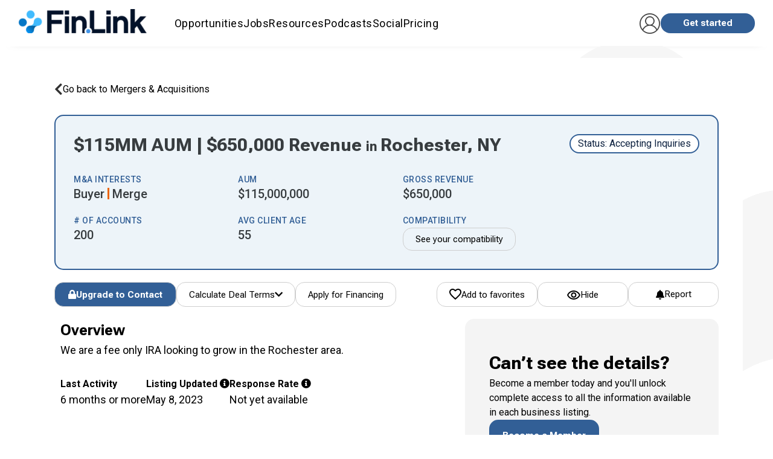

--- FILE ---
content_type: text/html; charset=utf-8
request_url: https://fin.link/advisors/37398/
body_size: 53930
content:



<!DOCTYPE html>
<html itemscope="" itemtype="http://schema.org/WebPage" lang="en">
<head>
  
    





    <!-- Google Tag Manager -->
    <script>
        (function(w, d, s, l, i) {
            w[l] = w[l] || [];
            w[l].push({'gtm.start': new Date().getTime(), event: 'gtm.js'});
            var f = d.getElementsByTagName(s)[0],
                j = d.createElement(s),
                dl = l != 'dataLayer' ? '&l=' + l : '';
            j.async = true;
            j.src = 'https://www.googletagmanager.com/gtm.js?id=' + i + dl;
            f.parentNode.insertBefore(j, f);
        })(window, document, 'script', 'dataLayer', 'GTM-5D4GMC');
    </script>
    <!-- End Google Tag Manager -->





  <!-- SharpSpring -->
  <script type="text/javascript">
      var _ss = _ss || [];
      _ss.push(['_setDomain', 'https://koi-3QNMF8YB36.marketingautomation.services/net']);
      _ss.push(['_setAccount', 'KOI-49JJ1T9KCO']);
      _ss.push(['_trackPageView']);
      (function() {
        var ss = document.createElement('script');
        ss.type = 'text/javascript';
        ss.async = true;
        ss.src = ('https:' == document.location.protocol ? 'https://' : 'http://') + 'koi-3QNMF8YB36.marketingautomation.services/client/ss.js?ver=2.4.0';
        var scr = document.getElementsByTagName('script')[0];
        scr.parentNode.insertBefore(ss, scr);
      })();
  </script>




    
      <script src="https://cdn.jsdelivr.net/npm/chart.js"></script>
      <script type="text/javascript" src="https://www.gstatic.com/charts/loader.js"></script>
    



<link rel="stylesheet" href="https://successionlinkstatic.nyc3.digitaloceanspaces.com/prod-files-euvic/bundle/app/app.css?v=c1de5af0cf4b2f61e37b64cd0429d8df57d4cad0">
<link href="https://cdn.jsdelivr.net/npm/quill@2.0.3/dist/quill.snow.css" rel="stylesheet" />
<!--[if IE]>
    <link rel="stylesheet" href="https://successionlinkstatic.nyc3.digitaloceanspaces.com/prod-files-euvic/template/css/ie.css">
<![endif]-->

<!--[if lte IE 8]>
    <script src="https://successionlinkstatic.nyc3.digitaloceanspaces.com/prod-files-euvic/respond/respond.js"></script>
    <script src="https://successionlinkstatic.nyc3.digitaloceanspaces.com/prod-files-euvic/excanvas/excanvas.js"></script>
<![endif]-->



  <link rel="shortcut icon" href="https://static-files.successionlink.com/prod-files-euvic/successionlink/logo/5ea0c26d26190b22b9c8d6474141c6c7.png" type="image/x-icon"/>
  <link rel="apple-touch-icon" href="https://static-files.successionlink.com/prod-files-euvic/successionlink/logo/5ea0c26d26190b22b9c8d6474141c6c7.png">



<script>
  /**
    * Track clicks to a link. If new_window is true the google analytics request
    * will be made synchronously, because browsers block new windows from opening unless
    * it is done DURING an on click event. If new_window is false, the request will
    * be made asynchronously, and the current window url will be changed.
    */
  var trackOutboundLink = function(url, new_window) {
    ga('send', 'event', 'outbound', 'click', url, {
      'hitCallback': function() {
        if (!new_window) {
          document.location = url;
        }
      }
    });
    if (new_window) {
      window.open(url);
    }
  }
</script>


<style>
  :root {
    --sl-color-primary: #325f96;
    --sl-color-secondary: #edab1e;
    --sl-text-color: #0e2240;
    --sl-color-danger: #d2322d;
    --sl-color-danger-rgb: 210, 50, 45;
    --sl-color-danger-text: #fff;
    --sl-color-warning: #ed9c28;
    --sl-color-warning-text: #ffffff;
    --sl-navbar-background: #fff;
    --sl-navbar-color: #0e2240;
    --sl-border-color-thin: #d7d7d7;
    --sl-splash-background: #01223e;
    --sl-splash-fade: #325f96;
    --sl-splash-color: #fff;
    --sl-splash-color-rgb: 255, 255, 255;
    --sl-footer-bg-color: #003458;
  }
</style>





    
    <meta charset="utf-8"/><script type="text/javascript">window.NREUM||(NREUM={});NREUM.info={"beacon":"bam.nr-data.net","errorBeacon":"bam.nr-data.net","licenseKey":"NRJS-ed70959fb1e99cde071","applicationID":"1066787983","transactionName":"MVNbbEZYXhFRW0QIXwgZf01aWkQLX1YfAFQQX0pXRkoeFFldRxIKJ1JPUUdWQhF9WUIKVRJGVVlXXB4PUUpbBEQWWlhbUWZUB0RZWQ1D","queueTime":0,"applicationTime":283,"agent":""};
(window.NREUM||(NREUM={})).init={privacy:{cookies_enabled:true},ajax:{deny_list:["bam.nr-data.net"]},feature_flags:["soft_nav"],distributed_tracing:{enabled:true}};(window.NREUM||(NREUM={})).loader_config={agentID:"1103403118",accountID:"4138069",trustKey:"4138069",xpid:"UAcEWVZVARABVFdUAAkAX1wC",licenseKey:"NRJS-ed70959fb1e99cde071",applicationID:"1066787983",browserID:"1103403118"};;/*! For license information please see nr-loader-spa-1.308.0.min.js.LICENSE.txt */
(()=>{var e,t,r={384:(e,t,r)=>{"use strict";r.d(t,{NT:()=>a,US:()=>u,Zm:()=>o,bQ:()=>d,dV:()=>c,pV:()=>l});var n=r(6154),i=r(1863),s=r(1910);const a={beacon:"bam.nr-data.net",errorBeacon:"bam.nr-data.net"};function o(){return n.gm.NREUM||(n.gm.NREUM={}),void 0===n.gm.newrelic&&(n.gm.newrelic=n.gm.NREUM),n.gm.NREUM}function c(){let e=o();return e.o||(e.o={ST:n.gm.setTimeout,SI:n.gm.setImmediate||n.gm.setInterval,CT:n.gm.clearTimeout,XHR:n.gm.XMLHttpRequest,REQ:n.gm.Request,EV:n.gm.Event,PR:n.gm.Promise,MO:n.gm.MutationObserver,FETCH:n.gm.fetch,WS:n.gm.WebSocket},(0,s.i)(...Object.values(e.o))),e}function d(e,t){let r=o();r.initializedAgents??={},t.initializedAt={ms:(0,i.t)(),date:new Date},r.initializedAgents[e]=t}function u(e,t){o()[e]=t}function l(){return function(){let e=o();const t=e.info||{};e.info={beacon:a.beacon,errorBeacon:a.errorBeacon,...t}}(),function(){let e=o();const t=e.init||{};e.init={...t}}(),c(),function(){let e=o();const t=e.loader_config||{};e.loader_config={...t}}(),o()}},782:(e,t,r)=>{"use strict";r.d(t,{T:()=>n});const n=r(860).K7.pageViewTiming},860:(e,t,r)=>{"use strict";r.d(t,{$J:()=>u,K7:()=>c,P3:()=>d,XX:()=>i,Yy:()=>o,df:()=>s,qY:()=>n,v4:()=>a});const n="events",i="jserrors",s="browser/blobs",a="rum",o="browser/logs",c={ajax:"ajax",genericEvents:"generic_events",jserrors:i,logging:"logging",metrics:"metrics",pageAction:"page_action",pageViewEvent:"page_view_event",pageViewTiming:"page_view_timing",sessionReplay:"session_replay",sessionTrace:"session_trace",softNav:"soft_navigations",spa:"spa"},d={[c.pageViewEvent]:1,[c.pageViewTiming]:2,[c.metrics]:3,[c.jserrors]:4,[c.spa]:5,[c.ajax]:6,[c.sessionTrace]:7,[c.softNav]:8,[c.sessionReplay]:9,[c.logging]:10,[c.genericEvents]:11},u={[c.pageViewEvent]:a,[c.pageViewTiming]:n,[c.ajax]:n,[c.spa]:n,[c.softNav]:n,[c.metrics]:i,[c.jserrors]:i,[c.sessionTrace]:s,[c.sessionReplay]:s,[c.logging]:o,[c.genericEvents]:"ins"}},944:(e,t,r)=>{"use strict";r.d(t,{R:()=>i});var n=r(3241);function i(e,t){"function"==typeof console.debug&&(console.debug("New Relic Warning: https://github.com/newrelic/newrelic-browser-agent/blob/main/docs/warning-codes.md#".concat(e),t),(0,n.W)({agentIdentifier:null,drained:null,type:"data",name:"warn",feature:"warn",data:{code:e,secondary:t}}))}},993:(e,t,r)=>{"use strict";r.d(t,{A$:()=>s,ET:()=>a,TZ:()=>o,p_:()=>i});var n=r(860);const i={ERROR:"ERROR",WARN:"WARN",INFO:"INFO",DEBUG:"DEBUG",TRACE:"TRACE"},s={OFF:0,ERROR:1,WARN:2,INFO:3,DEBUG:4,TRACE:5},a="log",o=n.K7.logging},1541:(e,t,r)=>{"use strict";r.d(t,{U:()=>i,f:()=>n});const n={MFE:"MFE",BA:"BA"};function i(e,t){if(2!==t?.harvestEndpointVersion)return{};const r=t.agentRef.runtime.appMetadata.agents[0].entityGuid;return e?{"source.id":e.id,"source.name":e.name,"source.type":e.type,"parent.id":e.parent?.id||r,"parent.type":e.parent?.type||n.BA}:{"entity.guid":r,appId:t.agentRef.info.applicationID}}},1687:(e,t,r)=>{"use strict";r.d(t,{Ak:()=>d,Ze:()=>h,x3:()=>u});var n=r(3241),i=r(7836),s=r(3606),a=r(860),o=r(2646);const c={};function d(e,t){const r={staged:!1,priority:a.P3[t]||0};l(e),c[e].get(t)||c[e].set(t,r)}function u(e,t){e&&c[e]&&(c[e].get(t)&&c[e].delete(t),p(e,t,!1),c[e].size&&f(e))}function l(e){if(!e)throw new Error("agentIdentifier required");c[e]||(c[e]=new Map)}function h(e="",t="feature",r=!1){if(l(e),!e||!c[e].get(t)||r)return p(e,t);c[e].get(t).staged=!0,f(e)}function f(e){const t=Array.from(c[e]);t.every(([e,t])=>t.staged)&&(t.sort((e,t)=>e[1].priority-t[1].priority),t.forEach(([t])=>{c[e].delete(t),p(e,t)}))}function p(e,t,r=!0){const a=e?i.ee.get(e):i.ee,c=s.i.handlers;if(!a.aborted&&a.backlog&&c){if((0,n.W)({agentIdentifier:e,type:"lifecycle",name:"drain",feature:t}),r){const e=a.backlog[t],r=c[t];if(r){for(let t=0;e&&t<e.length;++t)g(e[t],r);Object.entries(r).forEach(([e,t])=>{Object.values(t||{}).forEach(t=>{t[0]?.on&&t[0]?.context()instanceof o.y&&t[0].on(e,t[1])})})}}a.isolatedBacklog||delete c[t],a.backlog[t]=null,a.emit("drain-"+t,[])}}function g(e,t){var r=e[1];Object.values(t[r]||{}).forEach(t=>{var r=e[0];if(t[0]===r){var n=t[1],i=e[3],s=e[2];n.apply(i,s)}})}},1738:(e,t,r)=>{"use strict";r.d(t,{U:()=>f,Y:()=>h});var n=r(3241),i=r(9908),s=r(1863),a=r(944),o=r(5701),c=r(3969),d=r(8362),u=r(860),l=r(4261);function h(e,t,r,s){const h=s||r;!h||h[e]&&h[e]!==d.d.prototype[e]||(h[e]=function(){(0,i.p)(c.xV,["API/"+e+"/called"],void 0,u.K7.metrics,r.ee),(0,n.W)({agentIdentifier:r.agentIdentifier,drained:!!o.B?.[r.agentIdentifier],type:"data",name:"api",feature:l.Pl+e,data:{}});try{return t.apply(this,arguments)}catch(e){(0,a.R)(23,e)}})}function f(e,t,r,n,a){const o=e.info;null===r?delete o.jsAttributes[t]:o.jsAttributes[t]=r,(a||null===r)&&(0,i.p)(l.Pl+n,[(0,s.t)(),t,r],void 0,"session",e.ee)}},1741:(e,t,r)=>{"use strict";r.d(t,{W:()=>s});var n=r(944),i=r(4261);class s{#e(e,...t){if(this[e]!==s.prototype[e])return this[e](...t);(0,n.R)(35,e)}addPageAction(e,t){return this.#e(i.hG,e,t)}register(e){return this.#e(i.eY,e)}recordCustomEvent(e,t){return this.#e(i.fF,e,t)}setPageViewName(e,t){return this.#e(i.Fw,e,t)}setCustomAttribute(e,t,r){return this.#e(i.cD,e,t,r)}noticeError(e,t){return this.#e(i.o5,e,t)}setUserId(e,t=!1){return this.#e(i.Dl,e,t)}setApplicationVersion(e){return this.#e(i.nb,e)}setErrorHandler(e){return this.#e(i.bt,e)}addRelease(e,t){return this.#e(i.k6,e,t)}log(e,t){return this.#e(i.$9,e,t)}start(){return this.#e(i.d3)}finished(e){return this.#e(i.BL,e)}recordReplay(){return this.#e(i.CH)}pauseReplay(){return this.#e(i.Tb)}addToTrace(e){return this.#e(i.U2,e)}setCurrentRouteName(e){return this.#e(i.PA,e)}interaction(e){return this.#e(i.dT,e)}wrapLogger(e,t,r){return this.#e(i.Wb,e,t,r)}measure(e,t){return this.#e(i.V1,e,t)}consent(e){return this.#e(i.Pv,e)}}},1863:(e,t,r)=>{"use strict";function n(){return Math.floor(performance.now())}r.d(t,{t:()=>n})},1910:(e,t,r)=>{"use strict";r.d(t,{i:()=>s});var n=r(944);const i=new Map;function s(...e){return e.every(e=>{if(i.has(e))return i.get(e);const t="function"==typeof e?e.toString():"",r=t.includes("[native code]"),s=t.includes("nrWrapper");return r||s||(0,n.R)(64,e?.name||t),i.set(e,r),r})}},2555:(e,t,r)=>{"use strict";r.d(t,{D:()=>o,f:()=>a});var n=r(384),i=r(8122);const s={beacon:n.NT.beacon,errorBeacon:n.NT.errorBeacon,licenseKey:void 0,applicationID:void 0,sa:void 0,queueTime:void 0,applicationTime:void 0,ttGuid:void 0,user:void 0,account:void 0,product:void 0,extra:void 0,jsAttributes:{},userAttributes:void 0,atts:void 0,transactionName:void 0,tNamePlain:void 0};function a(e){try{return!!e.licenseKey&&!!e.errorBeacon&&!!e.applicationID}catch(e){return!1}}const o=e=>(0,i.a)(e,s)},2614:(e,t,r)=>{"use strict";r.d(t,{BB:()=>a,H3:()=>n,g:()=>d,iL:()=>c,tS:()=>o,uh:()=>i,wk:()=>s});const n="NRBA",i="SESSION",s=144e5,a=18e5,o={STARTED:"session-started",PAUSE:"session-pause",RESET:"session-reset",RESUME:"session-resume",UPDATE:"session-update"},c={SAME_TAB:"same-tab",CROSS_TAB:"cross-tab"},d={OFF:0,FULL:1,ERROR:2}},2646:(e,t,r)=>{"use strict";r.d(t,{y:()=>n});class n{constructor(e){this.contextId=e}}},2843:(e,t,r)=>{"use strict";r.d(t,{G:()=>s,u:()=>i});var n=r(3878);function i(e,t=!1,r,i){(0,n.DD)("visibilitychange",function(){if(t)return void("hidden"===document.visibilityState&&e());e(document.visibilityState)},r,i)}function s(e,t,r){(0,n.sp)("pagehide",e,t,r)}},3241:(e,t,r)=>{"use strict";r.d(t,{W:()=>s});var n=r(6154);const i="newrelic";function s(e={}){try{n.gm.dispatchEvent(new CustomEvent(i,{detail:e}))}catch(e){}}},3304:(e,t,r)=>{"use strict";r.d(t,{A:()=>s});var n=r(7836);const i=()=>{const e=new WeakSet;return(t,r)=>{if("object"==typeof r&&null!==r){if(e.has(r))return;e.add(r)}return r}};function s(e){try{return JSON.stringify(e,i())??""}catch(e){try{n.ee.emit("internal-error",[e])}catch(e){}return""}}},3333:(e,t,r)=>{"use strict";r.d(t,{$v:()=>u,TZ:()=>n,Xh:()=>c,Zp:()=>i,kd:()=>d,mq:()=>o,nf:()=>a,qN:()=>s});const n=r(860).K7.genericEvents,i=["auxclick","click","copy","keydown","paste","scrollend"],s=["focus","blur"],a=4,o=1e3,c=2e3,d=["PageAction","UserAction","BrowserPerformance"],u={RESOURCES:"experimental.resources",REGISTER:"register"}},3434:(e,t,r)=>{"use strict";r.d(t,{Jt:()=>s,YM:()=>d});var n=r(7836),i=r(5607);const s="nr@original:".concat(i.W),a=50;var o=Object.prototype.hasOwnProperty,c=!1;function d(e,t){return e||(e=n.ee),r.inPlace=function(e,t,n,i,s){n||(n="");const a="-"===n.charAt(0);for(let o=0;o<t.length;o++){const c=t[o],d=e[c];l(d)||(e[c]=r(d,a?c+n:n,i,c,s))}},r.flag=s,r;function r(t,r,n,c,d){return l(t)?t:(r||(r=""),nrWrapper[s]=t,function(e,t,r){if(Object.defineProperty&&Object.keys)try{return Object.keys(e).forEach(function(r){Object.defineProperty(t,r,{get:function(){return e[r]},set:function(t){return e[r]=t,t}})}),t}catch(e){u([e],r)}for(var n in e)o.call(e,n)&&(t[n]=e[n])}(t,nrWrapper,e),nrWrapper);function nrWrapper(){var s,o,l,h;let f;try{o=this,s=[...arguments],l="function"==typeof n?n(s,o):n||{}}catch(t){u([t,"",[s,o,c],l],e)}i(r+"start",[s,o,c],l,d);const p=performance.now();let g;try{return h=t.apply(o,s),g=performance.now(),h}catch(e){throw g=performance.now(),i(r+"err",[s,o,e],l,d),f=e,f}finally{const e=g-p,t={start:p,end:g,duration:e,isLongTask:e>=a,methodName:c,thrownError:f};t.isLongTask&&i("long-task",[t,o],l,d),i(r+"end",[s,o,h],l,d)}}}function i(r,n,i,s){if(!c||t){var a=c;c=!0;try{e.emit(r,n,i,t,s)}catch(t){u([t,r,n,i],e)}c=a}}}function u(e,t){t||(t=n.ee);try{t.emit("internal-error",e)}catch(e){}}function l(e){return!(e&&"function"==typeof e&&e.apply&&!e[s])}},3606:(e,t,r)=>{"use strict";r.d(t,{i:()=>s});var n=r(9908);s.on=a;var i=s.handlers={};function s(e,t,r,s){a(s||n.d,i,e,t,r)}function a(e,t,r,i,s){s||(s="feature"),e||(e=n.d);var a=t[s]=t[s]||{};(a[r]=a[r]||[]).push([e,i])}},3738:(e,t,r)=>{"use strict";r.d(t,{He:()=>i,Kp:()=>o,Lc:()=>d,Rz:()=>u,TZ:()=>n,bD:()=>s,d3:()=>a,jx:()=>l,sl:()=>h,uP:()=>c});const n=r(860).K7.sessionTrace,i="bstResource",s="resource",a="-start",o="-end",c="fn"+a,d="fn"+o,u="pushState",l=1e3,h=3e4},3785:(e,t,r)=>{"use strict";r.d(t,{R:()=>c,b:()=>d});var n=r(9908),i=r(1863),s=r(860),a=r(3969),o=r(993);function c(e,t,r={},c=o.p_.INFO,d=!0,u,l=(0,i.t)()){(0,n.p)(a.xV,["API/logging/".concat(c.toLowerCase(),"/called")],void 0,s.K7.metrics,e),(0,n.p)(o.ET,[l,t,r,c,d,u],void 0,s.K7.logging,e)}function d(e){return"string"==typeof e&&Object.values(o.p_).some(t=>t===e.toUpperCase().trim())}},3878:(e,t,r)=>{"use strict";function n(e,t){return{capture:e,passive:!1,signal:t}}function i(e,t,r=!1,i){window.addEventListener(e,t,n(r,i))}function s(e,t,r=!1,i){document.addEventListener(e,t,n(r,i))}r.d(t,{DD:()=>s,jT:()=>n,sp:()=>i})},3962:(e,t,r)=>{"use strict";r.d(t,{AM:()=>a,O2:()=>l,OV:()=>s,Qu:()=>h,TZ:()=>c,ih:()=>f,pP:()=>o,t1:()=>u,tC:()=>i,wD:()=>d});var n=r(860);const i=["click","keydown","submit"],s="popstate",a="api",o="initialPageLoad",c=n.K7.softNav,d=5e3,u=500,l={INITIAL_PAGE_LOAD:"",ROUTE_CHANGE:1,UNSPECIFIED:2},h={INTERACTION:1,AJAX:2,CUSTOM_END:3,CUSTOM_TRACER:4},f={IP:"in progress",PF:"pending finish",FIN:"finished",CAN:"cancelled"}},3969:(e,t,r)=>{"use strict";r.d(t,{TZ:()=>n,XG:()=>o,rs:()=>i,xV:()=>a,z_:()=>s});const n=r(860).K7.metrics,i="sm",s="cm",a="storeSupportabilityMetrics",o="storeEventMetrics"},4234:(e,t,r)=>{"use strict";r.d(t,{W:()=>s});var n=r(7836),i=r(1687);class s{constructor(e,t){this.agentIdentifier=e,this.ee=n.ee.get(e),this.featureName=t,this.blocked=!1}deregisterDrain(){(0,i.x3)(this.agentIdentifier,this.featureName)}}},4261:(e,t,r)=>{"use strict";r.d(t,{$9:()=>u,BL:()=>c,CH:()=>p,Dl:()=>R,Fw:()=>w,PA:()=>v,Pl:()=>n,Pv:()=>A,Tb:()=>h,U2:()=>a,V1:()=>E,Wb:()=>T,bt:()=>y,cD:()=>b,d3:()=>x,dT:()=>d,eY:()=>g,fF:()=>f,hG:()=>s,hw:()=>i,k6:()=>o,nb:()=>m,o5:()=>l});const n="api-",i=n+"ixn-",s="addPageAction",a="addToTrace",o="addRelease",c="finished",d="interaction",u="log",l="noticeError",h="pauseReplay",f="recordCustomEvent",p="recordReplay",g="register",m="setApplicationVersion",v="setCurrentRouteName",b="setCustomAttribute",y="setErrorHandler",w="setPageViewName",R="setUserId",x="start",T="wrapLogger",E="measure",A="consent"},5205:(e,t,r)=>{"use strict";r.d(t,{j:()=>S});var n=r(384),i=r(1741);var s=r(2555),a=r(3333);const o=e=>{if(!e||"string"!=typeof e)return!1;try{document.createDocumentFragment().querySelector(e)}catch{return!1}return!0};var c=r(2614),d=r(944),u=r(8122);const l="[data-nr-mask]",h=e=>(0,u.a)(e,(()=>{const e={feature_flags:[],experimental:{allow_registered_children:!1,resources:!1},mask_selector:"*",block_selector:"[data-nr-block]",mask_input_options:{color:!1,date:!1,"datetime-local":!1,email:!1,month:!1,number:!1,range:!1,search:!1,tel:!1,text:!1,time:!1,url:!1,week:!1,textarea:!1,select:!1,password:!0}};return{ajax:{deny_list:void 0,block_internal:!0,enabled:!0,autoStart:!0},api:{get allow_registered_children(){return e.feature_flags.includes(a.$v.REGISTER)||e.experimental.allow_registered_children},set allow_registered_children(t){e.experimental.allow_registered_children=t},duplicate_registered_data:!1},browser_consent_mode:{enabled:!1},distributed_tracing:{enabled:void 0,exclude_newrelic_header:void 0,cors_use_newrelic_header:void 0,cors_use_tracecontext_headers:void 0,allowed_origins:void 0},get feature_flags(){return e.feature_flags},set feature_flags(t){e.feature_flags=t},generic_events:{enabled:!0,autoStart:!0},harvest:{interval:30},jserrors:{enabled:!0,autoStart:!0},logging:{enabled:!0,autoStart:!0},metrics:{enabled:!0,autoStart:!0},obfuscate:void 0,page_action:{enabled:!0},page_view_event:{enabled:!0,autoStart:!0},page_view_timing:{enabled:!0,autoStart:!0},performance:{capture_marks:!1,capture_measures:!1,capture_detail:!0,resources:{get enabled(){return e.feature_flags.includes(a.$v.RESOURCES)||e.experimental.resources},set enabled(t){e.experimental.resources=t},asset_types:[],first_party_domains:[],ignore_newrelic:!0}},privacy:{cookies_enabled:!0},proxy:{assets:void 0,beacon:void 0},session:{expiresMs:c.wk,inactiveMs:c.BB},session_replay:{autoStart:!0,enabled:!1,preload:!1,sampling_rate:10,error_sampling_rate:100,collect_fonts:!1,inline_images:!1,fix_stylesheets:!0,mask_all_inputs:!0,get mask_text_selector(){return e.mask_selector},set mask_text_selector(t){o(t)?e.mask_selector="".concat(t,",").concat(l):""===t||null===t?e.mask_selector=l:(0,d.R)(5,t)},get block_class(){return"nr-block"},get ignore_class(){return"nr-ignore"},get mask_text_class(){return"nr-mask"},get block_selector(){return e.block_selector},set block_selector(t){o(t)?e.block_selector+=",".concat(t):""!==t&&(0,d.R)(6,t)},get mask_input_options(){return e.mask_input_options},set mask_input_options(t){t&&"object"==typeof t?e.mask_input_options={...t,password:!0}:(0,d.R)(7,t)}},session_trace:{enabled:!0,autoStart:!0},soft_navigations:{enabled:!0,autoStart:!0},spa:{enabled:!0,autoStart:!0},ssl:void 0,user_actions:{enabled:!0,elementAttributes:["id","className","tagName","type"]}}})());var f=r(6154),p=r(9324);let g=0;const m={buildEnv:p.F3,distMethod:p.Xs,version:p.xv,originTime:f.WN},v={consented:!1},b={appMetadata:{},get consented(){return this.session?.state?.consent||v.consented},set consented(e){v.consented=e},customTransaction:void 0,denyList:void 0,disabled:!1,harvester:void 0,isolatedBacklog:!1,isRecording:!1,loaderType:void 0,maxBytes:3e4,obfuscator:void 0,onerror:void 0,ptid:void 0,releaseIds:{},session:void 0,timeKeeper:void 0,registeredEntities:[],jsAttributesMetadata:{bytes:0},get harvestCount(){return++g}},y=e=>{const t=(0,u.a)(e,b),r=Object.keys(m).reduce((e,t)=>(e[t]={value:m[t],writable:!1,configurable:!0,enumerable:!0},e),{});return Object.defineProperties(t,r)};var w=r(5701);const R=e=>{const t=e.startsWith("http");e+="/",r.p=t?e:"https://"+e};var x=r(7836),T=r(3241);const E={accountID:void 0,trustKey:void 0,agentID:void 0,licenseKey:void 0,applicationID:void 0,xpid:void 0},A=e=>(0,u.a)(e,E),_=new Set;function S(e,t={},r,a){let{init:o,info:c,loader_config:d,runtime:u={},exposed:l=!0}=t;if(!c){const e=(0,n.pV)();o=e.init,c=e.info,d=e.loader_config}e.init=h(o||{}),e.loader_config=A(d||{}),c.jsAttributes??={},f.bv&&(c.jsAttributes.isWorker=!0),e.info=(0,s.D)(c);const p=e.init,g=[c.beacon,c.errorBeacon];_.has(e.agentIdentifier)||(p.proxy.assets&&(R(p.proxy.assets),g.push(p.proxy.assets)),p.proxy.beacon&&g.push(p.proxy.beacon),e.beacons=[...g],function(e){const t=(0,n.pV)();Object.getOwnPropertyNames(i.W.prototype).forEach(r=>{const n=i.W.prototype[r];if("function"!=typeof n||"constructor"===n)return;let s=t[r];e[r]&&!1!==e.exposed&&"micro-agent"!==e.runtime?.loaderType&&(t[r]=(...t)=>{const n=e[r](...t);return s?s(...t):n})})}(e),(0,n.US)("activatedFeatures",w.B)),u.denyList=[...p.ajax.deny_list||[],...p.ajax.block_internal?g:[]],u.ptid=e.agentIdentifier,u.loaderType=r,e.runtime=y(u),_.has(e.agentIdentifier)||(e.ee=x.ee.get(e.agentIdentifier),e.exposed=l,(0,T.W)({agentIdentifier:e.agentIdentifier,drained:!!w.B?.[e.agentIdentifier],type:"lifecycle",name:"initialize",feature:void 0,data:e.config})),_.add(e.agentIdentifier)}},5270:(e,t,r)=>{"use strict";r.d(t,{Aw:()=>a,SR:()=>s,rF:()=>o});var n=r(384),i=r(7767);function s(e){return!!(0,n.dV)().o.MO&&(0,i.V)(e)&&!0===e?.session_trace.enabled}function a(e){return!0===e?.session_replay.preload&&s(e)}function o(e,t){try{if("string"==typeof t?.type){if("password"===t.type.toLowerCase())return"*".repeat(e?.length||0);if(void 0!==t?.dataset?.nrUnmask||t?.classList?.contains("nr-unmask"))return e}}catch(e){}return"string"==typeof e?e.replace(/[\S]/g,"*"):"*".repeat(e?.length||0)}},5289:(e,t,r)=>{"use strict";r.d(t,{GG:()=>a,Qr:()=>c,sB:()=>o});var n=r(3878),i=r(6389);function s(){return"undefined"==typeof document||"complete"===document.readyState}function a(e,t){if(s())return e();const r=(0,i.J)(e),a=setInterval(()=>{s()&&(clearInterval(a),r())},500);(0,n.sp)("load",r,t)}function o(e){if(s())return e();(0,n.DD)("DOMContentLoaded",e)}function c(e){if(s())return e();(0,n.sp)("popstate",e)}},5607:(e,t,r)=>{"use strict";r.d(t,{W:()=>n});const n=(0,r(9566).bz)()},5701:(e,t,r)=>{"use strict";r.d(t,{B:()=>s,t:()=>a});var n=r(3241);const i=new Set,s={};function a(e,t){const r=t.agentIdentifier;s[r]??={},e&&"object"==typeof e&&(i.has(r)||(t.ee.emit("rumresp",[e]),s[r]=e,i.add(r),(0,n.W)({agentIdentifier:r,loaded:!0,drained:!0,type:"lifecycle",name:"load",feature:void 0,data:e})))}},6154:(e,t,r)=>{"use strict";r.d(t,{OF:()=>d,RI:()=>i,WN:()=>h,bv:()=>s,eN:()=>f,gm:()=>a,lR:()=>l,m:()=>c,mw:()=>o,sb:()=>u});var n=r(1863);const i="undefined"!=typeof window&&!!window.document,s="undefined"!=typeof WorkerGlobalScope&&("undefined"!=typeof self&&self instanceof WorkerGlobalScope&&self.navigator instanceof WorkerNavigator||"undefined"!=typeof globalThis&&globalThis instanceof WorkerGlobalScope&&globalThis.navigator instanceof WorkerNavigator),a=i?window:"undefined"!=typeof WorkerGlobalScope&&("undefined"!=typeof self&&self instanceof WorkerGlobalScope&&self||"undefined"!=typeof globalThis&&globalThis instanceof WorkerGlobalScope&&globalThis),o=Boolean("hidden"===a?.document?.visibilityState),c=""+a?.location,d=/iPad|iPhone|iPod/.test(a.navigator?.userAgent),u=d&&"undefined"==typeof SharedWorker,l=(()=>{const e=a.navigator?.userAgent?.match(/Firefox[/\s](\d+\.\d+)/);return Array.isArray(e)&&e.length>=2?+e[1]:0})(),h=Date.now()-(0,n.t)(),f=()=>"undefined"!=typeof PerformanceNavigationTiming&&a?.performance?.getEntriesByType("navigation")?.[0]?.responseStart},6344:(e,t,r)=>{"use strict";r.d(t,{BB:()=>u,Qb:()=>l,TZ:()=>i,Ug:()=>a,Vh:()=>s,_s:()=>o,bc:()=>d,yP:()=>c});var n=r(2614);const i=r(860).K7.sessionReplay,s="errorDuringReplay",a=.12,o={DomContentLoaded:0,Load:1,FullSnapshot:2,IncrementalSnapshot:3,Meta:4,Custom:5},c={[n.g.ERROR]:15e3,[n.g.FULL]:3e5,[n.g.OFF]:0},d={RESET:{message:"Session was reset",sm:"Reset"},IMPORT:{message:"Recorder failed to import",sm:"Import"},TOO_MANY:{message:"429: Too Many Requests",sm:"Too-Many"},TOO_BIG:{message:"Payload was too large",sm:"Too-Big"},CROSS_TAB:{message:"Session Entity was set to OFF on another tab",sm:"Cross-Tab"},ENTITLEMENTS:{message:"Session Replay is not allowed and will not be started",sm:"Entitlement"}},u=5e3,l={API:"api",RESUME:"resume",SWITCH_TO_FULL:"switchToFull",INITIALIZE:"initialize",PRELOAD:"preload"}},6389:(e,t,r)=>{"use strict";function n(e,t=500,r={}){const n=r?.leading||!1;let i;return(...r)=>{n&&void 0===i&&(e.apply(this,r),i=setTimeout(()=>{i=clearTimeout(i)},t)),n||(clearTimeout(i),i=setTimeout(()=>{e.apply(this,r)},t))}}function i(e){let t=!1;return(...r)=>{t||(t=!0,e.apply(this,r))}}r.d(t,{J:()=>i,s:()=>n})},6630:(e,t,r)=>{"use strict";r.d(t,{T:()=>n});const n=r(860).K7.pageViewEvent},6774:(e,t,r)=>{"use strict";r.d(t,{T:()=>n});const n=r(860).K7.jserrors},7295:(e,t,r)=>{"use strict";r.d(t,{Xv:()=>a,gX:()=>i,iW:()=>s});var n=[];function i(e){if(!e||s(e))return!1;if(0===n.length)return!0;if("*"===n[0].hostname)return!1;for(var t=0;t<n.length;t++){var r=n[t];if(r.hostname.test(e.hostname)&&r.pathname.test(e.pathname))return!1}return!0}function s(e){return void 0===e.hostname}function a(e){if(n=[],e&&e.length)for(var t=0;t<e.length;t++){let r=e[t];if(!r)continue;if("*"===r)return void(n=[{hostname:"*"}]);0===r.indexOf("http://")?r=r.substring(7):0===r.indexOf("https://")&&(r=r.substring(8));const i=r.indexOf("/");let s,a;i>0?(s=r.substring(0,i),a=r.substring(i)):(s=r,a="*");let[c]=s.split(":");n.push({hostname:o(c),pathname:o(a,!0)})}}function o(e,t=!1){const r=e.replace(/[.+?^${}()|[\]\\]/g,e=>"\\"+e).replace(/\*/g,".*?");return new RegExp((t?"^":"")+r+"$")}},7485:(e,t,r)=>{"use strict";r.d(t,{D:()=>i});var n=r(6154);function i(e){if(0===(e||"").indexOf("data:"))return{protocol:"data"};try{const t=new URL(e,location.href),r={port:t.port,hostname:t.hostname,pathname:t.pathname,search:t.search,protocol:t.protocol.slice(0,t.protocol.indexOf(":")),sameOrigin:t.protocol===n.gm?.location?.protocol&&t.host===n.gm?.location?.host};return r.port&&""!==r.port||("http:"===t.protocol&&(r.port="80"),"https:"===t.protocol&&(r.port="443")),r.pathname&&""!==r.pathname?r.pathname.startsWith("/")||(r.pathname="/".concat(r.pathname)):r.pathname="/",r}catch(e){return{}}}},7699:(e,t,r)=>{"use strict";r.d(t,{It:()=>s,KC:()=>o,No:()=>i,qh:()=>a});var n=r(860);const i=16e3,s=1e6,a="SESSION_ERROR",o={[n.K7.logging]:!0,[n.K7.genericEvents]:!1,[n.K7.jserrors]:!1,[n.K7.ajax]:!1}},7767:(e,t,r)=>{"use strict";r.d(t,{V:()=>i});var n=r(6154);const i=e=>n.RI&&!0===e?.privacy.cookies_enabled},7836:(e,t,r)=>{"use strict";r.d(t,{P:()=>o,ee:()=>c});var n=r(384),i=r(8990),s=r(2646),a=r(5607);const o="nr@context:".concat(a.W),c=function e(t,r){var n={},a={},u={},l=!1;try{l=16===r.length&&d.initializedAgents?.[r]?.runtime.isolatedBacklog}catch(e){}var h={on:p,addEventListener:p,removeEventListener:function(e,t){var r=n[e];if(!r)return;for(var i=0;i<r.length;i++)r[i]===t&&r.splice(i,1)},emit:function(e,r,n,i,s){!1!==s&&(s=!0);if(c.aborted&&!i)return;t&&s&&t.emit(e,r,n);var o=f(n);g(e).forEach(e=>{e.apply(o,r)});var d=v()[a[e]];d&&d.push([h,e,r,o]);return o},get:m,listeners:g,context:f,buffer:function(e,t){const r=v();if(t=t||"feature",h.aborted)return;Object.entries(e||{}).forEach(([e,n])=>{a[n]=t,t in r||(r[t]=[])})},abort:function(){h._aborted=!0,Object.keys(h.backlog).forEach(e=>{delete h.backlog[e]})},isBuffering:function(e){return!!v()[a[e]]},debugId:r,backlog:l?{}:t&&"object"==typeof t.backlog?t.backlog:{},isolatedBacklog:l};return Object.defineProperty(h,"aborted",{get:()=>{let e=h._aborted||!1;return e||(t&&(e=t.aborted),e)}}),h;function f(e){return e&&e instanceof s.y?e:e?(0,i.I)(e,o,()=>new s.y(o)):new s.y(o)}function p(e,t){n[e]=g(e).concat(t)}function g(e){return n[e]||[]}function m(t){return u[t]=u[t]||e(h,t)}function v(){return h.backlog}}(void 0,"globalEE"),d=(0,n.Zm)();d.ee||(d.ee=c)},8122:(e,t,r)=>{"use strict";r.d(t,{a:()=>i});var n=r(944);function i(e,t){try{if(!e||"object"!=typeof e)return(0,n.R)(3);if(!t||"object"!=typeof t)return(0,n.R)(4);const r=Object.create(Object.getPrototypeOf(t),Object.getOwnPropertyDescriptors(t)),s=0===Object.keys(r).length?e:r;for(let a in s)if(void 0!==e[a])try{if(null===e[a]){r[a]=null;continue}Array.isArray(e[a])&&Array.isArray(t[a])?r[a]=Array.from(new Set([...e[a],...t[a]])):"object"==typeof e[a]&&"object"==typeof t[a]?r[a]=i(e[a],t[a]):r[a]=e[a]}catch(e){r[a]||(0,n.R)(1,e)}return r}catch(e){(0,n.R)(2,e)}}},8139:(e,t,r)=>{"use strict";r.d(t,{u:()=>h});var n=r(7836),i=r(3434),s=r(8990),a=r(6154);const o={},c=a.gm.XMLHttpRequest,d="addEventListener",u="removeEventListener",l="nr@wrapped:".concat(n.P);function h(e){var t=function(e){return(e||n.ee).get("events")}(e);if(o[t.debugId]++)return t;o[t.debugId]=1;var r=(0,i.YM)(t,!0);function h(e){r.inPlace(e,[d,u],"-",p)}function p(e,t){return e[1]}return"getPrototypeOf"in Object&&(a.RI&&f(document,h),c&&f(c.prototype,h),f(a.gm,h)),t.on(d+"-start",function(e,t){var n=e[1];if(null!==n&&("function"==typeof n||"object"==typeof n)&&"newrelic"!==e[0]){var i=(0,s.I)(n,l,function(){var e={object:function(){if("function"!=typeof n.handleEvent)return;return n.handleEvent.apply(n,arguments)},function:n}[typeof n];return e?r(e,"fn-",null,e.name||"anonymous"):n});this.wrapped=e[1]=i}}),t.on(u+"-start",function(e){e[1]=this.wrapped||e[1]}),t}function f(e,t,...r){let n=e;for(;"object"==typeof n&&!Object.prototype.hasOwnProperty.call(n,d);)n=Object.getPrototypeOf(n);n&&t(n,...r)}},8362:(e,t,r)=>{"use strict";r.d(t,{d:()=>s});var n=r(9566),i=r(1741);class s extends i.W{agentIdentifier=(0,n.LA)(16)}},8374:(e,t,r)=>{r.nc=(()=>{try{return document?.currentScript?.nonce}catch(e){}return""})()},8990:(e,t,r)=>{"use strict";r.d(t,{I:()=>i});var n=Object.prototype.hasOwnProperty;function i(e,t,r){if(n.call(e,t))return e[t];var i=r();if(Object.defineProperty&&Object.keys)try{return Object.defineProperty(e,t,{value:i,writable:!0,enumerable:!1}),i}catch(e){}return e[t]=i,i}},9119:(e,t,r)=>{"use strict";r.d(t,{L:()=>s});var n=/([^?#]*)[^#]*(#[^?]*|$).*/,i=/([^?#]*)().*/;function s(e,t){return e?e.replace(t?n:i,"$1$2"):e}},9300:(e,t,r)=>{"use strict";r.d(t,{T:()=>n});const n=r(860).K7.ajax},9324:(e,t,r)=>{"use strict";r.d(t,{AJ:()=>a,F3:()=>i,Xs:()=>s,Yq:()=>o,xv:()=>n});const n="1.308.0",i="PROD",s="CDN",a="@newrelic/rrweb",o="1.0.1"},9566:(e,t,r)=>{"use strict";r.d(t,{LA:()=>o,ZF:()=>c,bz:()=>a,el:()=>d});var n=r(6154);const i="xxxxxxxx-xxxx-4xxx-yxxx-xxxxxxxxxxxx";function s(e,t){return e?15&e[t]:16*Math.random()|0}function a(){const e=n.gm?.crypto||n.gm?.msCrypto;let t,r=0;return e&&e.getRandomValues&&(t=e.getRandomValues(new Uint8Array(30))),i.split("").map(e=>"x"===e?s(t,r++).toString(16):"y"===e?(3&s()|8).toString(16):e).join("")}function o(e){const t=n.gm?.crypto||n.gm?.msCrypto;let r,i=0;t&&t.getRandomValues&&(r=t.getRandomValues(new Uint8Array(e)));const a=[];for(var o=0;o<e;o++)a.push(s(r,i++).toString(16));return a.join("")}function c(){return o(16)}function d(){return o(32)}},9908:(e,t,r)=>{"use strict";r.d(t,{d:()=>n,p:()=>i});var n=r(7836).ee.get("handle");function i(e,t,r,i,s){s?(s.buffer([e],i),s.emit(e,t,r)):(n.buffer([e],i),n.emit(e,t,r))}}},n={};function i(e){var t=n[e];if(void 0!==t)return t.exports;var s=n[e]={exports:{}};return r[e](s,s.exports,i),s.exports}i.m=r,i.d=(e,t)=>{for(var r in t)i.o(t,r)&&!i.o(e,r)&&Object.defineProperty(e,r,{enumerable:!0,get:t[r]})},i.f={},i.e=e=>Promise.all(Object.keys(i.f).reduce((t,r)=>(i.f[r](e,t),t),[])),i.u=e=>({212:"nr-spa-compressor",249:"nr-spa-recorder",478:"nr-spa"}[e]+"-1.308.0.min.js"),i.o=(e,t)=>Object.prototype.hasOwnProperty.call(e,t),e={},t="NRBA-1.308.0.PROD:",i.l=(r,n,s,a)=>{if(e[r])e[r].push(n);else{var o,c;if(void 0!==s)for(var d=document.getElementsByTagName("script"),u=0;u<d.length;u++){var l=d[u];if(l.getAttribute("src")==r||l.getAttribute("data-webpack")==t+s){o=l;break}}if(!o){c=!0;var h={478:"sha512-RSfSVnmHk59T/uIPbdSE0LPeqcEdF4/+XhfJdBuccH5rYMOEZDhFdtnh6X6nJk7hGpzHd9Ujhsy7lZEz/ORYCQ==",249:"sha512-ehJXhmntm85NSqW4MkhfQqmeKFulra3klDyY0OPDUE+sQ3GokHlPh1pmAzuNy//3j4ac6lzIbmXLvGQBMYmrkg==",212:"sha512-B9h4CR46ndKRgMBcK+j67uSR2RCnJfGefU+A7FrgR/k42ovXy5x/MAVFiSvFxuVeEk/pNLgvYGMp1cBSK/G6Fg=="};(o=document.createElement("script")).charset="utf-8",i.nc&&o.setAttribute("nonce",i.nc),o.setAttribute("data-webpack",t+s),o.src=r,0!==o.src.indexOf(window.location.origin+"/")&&(o.crossOrigin="anonymous"),h[a]&&(o.integrity=h[a])}e[r]=[n];var f=(t,n)=>{o.onerror=o.onload=null,clearTimeout(p);var i=e[r];if(delete e[r],o.parentNode&&o.parentNode.removeChild(o),i&&i.forEach(e=>e(n)),t)return t(n)},p=setTimeout(f.bind(null,void 0,{type:"timeout",target:o}),12e4);o.onerror=f.bind(null,o.onerror),o.onload=f.bind(null,o.onload),c&&document.head.appendChild(o)}},i.r=e=>{"undefined"!=typeof Symbol&&Symbol.toStringTag&&Object.defineProperty(e,Symbol.toStringTag,{value:"Module"}),Object.defineProperty(e,"__esModule",{value:!0})},i.p="https://js-agent.newrelic.com/",(()=>{var e={38:0,788:0};i.f.j=(t,r)=>{var n=i.o(e,t)?e[t]:void 0;if(0!==n)if(n)r.push(n[2]);else{var s=new Promise((r,i)=>n=e[t]=[r,i]);r.push(n[2]=s);var a=i.p+i.u(t),o=new Error;i.l(a,r=>{if(i.o(e,t)&&(0!==(n=e[t])&&(e[t]=void 0),n)){var s=r&&("load"===r.type?"missing":r.type),a=r&&r.target&&r.target.src;o.message="Loading chunk "+t+" failed: ("+s+": "+a+")",o.name="ChunkLoadError",o.type=s,o.request=a,n[1](o)}},"chunk-"+t,t)}};var t=(t,r)=>{var n,s,[a,o,c]=r,d=0;if(a.some(t=>0!==e[t])){for(n in o)i.o(o,n)&&(i.m[n]=o[n]);if(c)c(i)}for(t&&t(r);d<a.length;d++)s=a[d],i.o(e,s)&&e[s]&&e[s][0](),e[s]=0},r=self["webpackChunk:NRBA-1.308.0.PROD"]=self["webpackChunk:NRBA-1.308.0.PROD"]||[];r.forEach(t.bind(null,0)),r.push=t.bind(null,r.push.bind(r))})(),(()=>{"use strict";i(8374);var e=i(8362),t=i(860);const r=Object.values(t.K7);var n=i(5205);var s=i(9908),a=i(1863),o=i(4261),c=i(1738);var d=i(1687),u=i(4234),l=i(5289),h=i(6154),f=i(944),p=i(5270),g=i(7767),m=i(6389),v=i(7699);class b extends u.W{constructor(e,t){super(e.agentIdentifier,t),this.agentRef=e,this.abortHandler=void 0,this.featAggregate=void 0,this.loadedSuccessfully=void 0,this.onAggregateImported=new Promise(e=>{this.loadedSuccessfully=e}),this.deferred=Promise.resolve(),!1===e.init[this.featureName].autoStart?this.deferred=new Promise((t,r)=>{this.ee.on("manual-start-all",(0,m.J)(()=>{(0,d.Ak)(e.agentIdentifier,this.featureName),t()}))}):(0,d.Ak)(e.agentIdentifier,t)}importAggregator(e,t,r={}){if(this.featAggregate)return;const n=async()=>{let n;await this.deferred;try{if((0,g.V)(e.init)){const{setupAgentSession:t}=await i.e(478).then(i.bind(i,8766));n=t(e)}}catch(e){(0,f.R)(20,e),this.ee.emit("internal-error",[e]),(0,s.p)(v.qh,[e],void 0,this.featureName,this.ee)}try{if(!this.#t(this.featureName,n,e.init))return(0,d.Ze)(this.agentIdentifier,this.featureName),void this.loadedSuccessfully(!1);const{Aggregate:i}=await t();this.featAggregate=new i(e,r),e.runtime.harvester.initializedAggregates.push(this.featAggregate),this.loadedSuccessfully(!0)}catch(e){(0,f.R)(34,e),this.abortHandler?.(),(0,d.Ze)(this.agentIdentifier,this.featureName,!0),this.loadedSuccessfully(!1),this.ee&&this.ee.abort()}};h.RI?(0,l.GG)(()=>n(),!0):n()}#t(e,r,n){if(this.blocked)return!1;switch(e){case t.K7.sessionReplay:return(0,p.SR)(n)&&!!r;case t.K7.sessionTrace:return!!r;default:return!0}}}var y=i(6630),w=i(2614),R=i(3241);class x extends b{static featureName=y.T;constructor(e){var t;super(e,y.T),this.setupInspectionEvents(e.agentIdentifier),t=e,(0,c.Y)(o.Fw,function(e,r){"string"==typeof e&&("/"!==e.charAt(0)&&(e="/"+e),t.runtime.customTransaction=(r||"http://custom.transaction")+e,(0,s.p)(o.Pl+o.Fw,[(0,a.t)()],void 0,void 0,t.ee))},t),this.importAggregator(e,()=>i.e(478).then(i.bind(i,2467)))}setupInspectionEvents(e){const t=(t,r)=>{t&&(0,R.W)({agentIdentifier:e,timeStamp:t.timeStamp,loaded:"complete"===t.target.readyState,type:"window",name:r,data:t.target.location+""})};(0,l.sB)(e=>{t(e,"DOMContentLoaded")}),(0,l.GG)(e=>{t(e,"load")}),(0,l.Qr)(e=>{t(e,"navigate")}),this.ee.on(w.tS.UPDATE,(t,r)=>{(0,R.W)({agentIdentifier:e,type:"lifecycle",name:"session",data:r})})}}var T=i(384);class E extends e.d{constructor(e){var t;(super(),h.gm)?(this.features={},(0,T.bQ)(this.agentIdentifier,this),this.desiredFeatures=new Set(e.features||[]),this.desiredFeatures.add(x),(0,n.j)(this,e,e.loaderType||"agent"),t=this,(0,c.Y)(o.cD,function(e,r,n=!1){if("string"==typeof e){if(["string","number","boolean"].includes(typeof r)||null===r)return(0,c.U)(t,e,r,o.cD,n);(0,f.R)(40,typeof r)}else(0,f.R)(39,typeof e)},t),function(e){(0,c.Y)(o.Dl,function(t,r=!1){if("string"!=typeof t&&null!==t)return void(0,f.R)(41,typeof t);const n=e.info.jsAttributes["enduser.id"];r&&null!=n&&n!==t?(0,s.p)(o.Pl+"setUserIdAndResetSession",[t],void 0,"session",e.ee):(0,c.U)(e,"enduser.id",t,o.Dl,!0)},e)}(this),function(e){(0,c.Y)(o.nb,function(t){if("string"==typeof t||null===t)return(0,c.U)(e,"application.version",t,o.nb,!1);(0,f.R)(42,typeof t)},e)}(this),function(e){(0,c.Y)(o.d3,function(){e.ee.emit("manual-start-all")},e)}(this),function(e){(0,c.Y)(o.Pv,function(t=!0){if("boolean"==typeof t){if((0,s.p)(o.Pl+o.Pv,[t],void 0,"session",e.ee),e.runtime.consented=t,t){const t=e.features.page_view_event;t.onAggregateImported.then(e=>{const r=t.featAggregate;e&&!r.sentRum&&r.sendRum()})}}else(0,f.R)(65,typeof t)},e)}(this),this.run()):(0,f.R)(21)}get config(){return{info:this.info,init:this.init,loader_config:this.loader_config,runtime:this.runtime}}get api(){return this}run(){try{const e=function(e){const t={};return r.forEach(r=>{t[r]=!!e[r]?.enabled}),t}(this.init),n=[...this.desiredFeatures];n.sort((e,r)=>t.P3[e.featureName]-t.P3[r.featureName]),n.forEach(r=>{if(!e[r.featureName]&&r.featureName!==t.K7.pageViewEvent)return;if(r.featureName===t.K7.spa)return void(0,f.R)(67);const n=function(e){switch(e){case t.K7.ajax:return[t.K7.jserrors];case t.K7.sessionTrace:return[t.K7.ajax,t.K7.pageViewEvent];case t.K7.sessionReplay:return[t.K7.sessionTrace];case t.K7.pageViewTiming:return[t.K7.pageViewEvent];default:return[]}}(r.featureName).filter(e=>!(e in this.features));n.length>0&&(0,f.R)(36,{targetFeature:r.featureName,missingDependencies:n}),this.features[r.featureName]=new r(this)})}catch(e){(0,f.R)(22,e);for(const e in this.features)this.features[e].abortHandler?.();const t=(0,T.Zm)();delete t.initializedAgents[this.agentIdentifier]?.features,delete this.sharedAggregator;return t.ee.get(this.agentIdentifier).abort(),!1}}}var A=i(2843),_=i(782);class S extends b{static featureName=_.T;constructor(e){super(e,_.T),h.RI&&((0,A.u)(()=>(0,s.p)("docHidden",[(0,a.t)()],void 0,_.T,this.ee),!0),(0,A.G)(()=>(0,s.p)("winPagehide",[(0,a.t)()],void 0,_.T,this.ee)),this.importAggregator(e,()=>i.e(478).then(i.bind(i,9917))))}}var O=i(3969);class I extends b{static featureName=O.TZ;constructor(e){super(e,O.TZ),h.RI&&document.addEventListener("securitypolicyviolation",e=>{(0,s.p)(O.xV,["Generic/CSPViolation/Detected"],void 0,this.featureName,this.ee)}),this.importAggregator(e,()=>i.e(478).then(i.bind(i,6555)))}}var N=i(6774),P=i(3878),k=i(3304);class D{constructor(e,t,r,n,i){this.name="UncaughtError",this.message="string"==typeof e?e:(0,k.A)(e),this.sourceURL=t,this.line=r,this.column=n,this.__newrelic=i}}function C(e){return M(e)?e:new D(void 0!==e?.message?e.message:e,e?.filename||e?.sourceURL,e?.lineno||e?.line,e?.colno||e?.col,e?.__newrelic,e?.cause)}function j(e){const t="Unhandled Promise Rejection: ";if(!e?.reason)return;if(M(e.reason)){try{e.reason.message.startsWith(t)||(e.reason.message=t+e.reason.message)}catch(e){}return C(e.reason)}const r=C(e.reason);return(r.message||"").startsWith(t)||(r.message=t+r.message),r}function L(e){if(e.error instanceof SyntaxError&&!/:\d+$/.test(e.error.stack?.trim())){const t=new D(e.message,e.filename,e.lineno,e.colno,e.error.__newrelic,e.cause);return t.name=SyntaxError.name,t}return M(e.error)?e.error:C(e)}function M(e){return e instanceof Error&&!!e.stack}function H(e,r,n,i,o=(0,a.t)()){"string"==typeof e&&(e=new Error(e)),(0,s.p)("err",[e,o,!1,r,n.runtime.isRecording,void 0,i],void 0,t.K7.jserrors,n.ee),(0,s.p)("uaErr",[],void 0,t.K7.genericEvents,n.ee)}var B=i(1541),K=i(993),W=i(3785);function U(e,{customAttributes:t={},level:r=K.p_.INFO}={},n,i,s=(0,a.t)()){(0,W.R)(n.ee,e,t,r,!1,i,s)}function F(e,r,n,i,c=(0,a.t)()){(0,s.p)(o.Pl+o.hG,[c,e,r,i],void 0,t.K7.genericEvents,n.ee)}function V(e,r,n,i,c=(0,a.t)()){const{start:d,end:u,customAttributes:l}=r||{},h={customAttributes:l||{}};if("object"!=typeof h.customAttributes||"string"!=typeof e||0===e.length)return void(0,f.R)(57);const p=(e,t)=>null==e?t:"number"==typeof e?e:e instanceof PerformanceMark?e.startTime:Number.NaN;if(h.start=p(d,0),h.end=p(u,c),Number.isNaN(h.start)||Number.isNaN(h.end))(0,f.R)(57);else{if(h.duration=h.end-h.start,!(h.duration<0))return(0,s.p)(o.Pl+o.V1,[h,e,i],void 0,t.K7.genericEvents,n.ee),h;(0,f.R)(58)}}function G(e,r={},n,i,c=(0,a.t)()){(0,s.p)(o.Pl+o.fF,[c,e,r,i],void 0,t.K7.genericEvents,n.ee)}function z(e){(0,c.Y)(o.eY,function(t){return Y(e,t)},e)}function Y(e,r,n){(0,f.R)(54,"newrelic.register"),r||={},r.type=B.f.MFE,r.licenseKey||=e.info.licenseKey,r.blocked=!1,r.parent=n||{},Array.isArray(r.tags)||(r.tags=[]);const i={};r.tags.forEach(e=>{"name"!==e&&"id"!==e&&(i["source.".concat(e)]=!0)}),r.isolated??=!0;let o=()=>{};const c=e.runtime.registeredEntities;if(!r.isolated){const e=c.find(({metadata:{target:{id:e}}})=>e===r.id&&!r.isolated);if(e)return e}const d=e=>{r.blocked=!0,o=e};function u(e){return"string"==typeof e&&!!e.trim()&&e.trim().length<501||"number"==typeof e}e.init.api.allow_registered_children||d((0,m.J)(()=>(0,f.R)(55))),u(r.id)&&u(r.name)||d((0,m.J)(()=>(0,f.R)(48,r)));const l={addPageAction:(t,n={})=>g(F,[t,{...i,...n},e],r),deregister:()=>{d((0,m.J)(()=>(0,f.R)(68)))},log:(t,n={})=>g(U,[t,{...n,customAttributes:{...i,...n.customAttributes||{}}},e],r),measure:(t,n={})=>g(V,[t,{...n,customAttributes:{...i,...n.customAttributes||{}}},e],r),noticeError:(t,n={})=>g(H,[t,{...i,...n},e],r),register:(t={})=>g(Y,[e,t],l.metadata.target),recordCustomEvent:(t,n={})=>g(G,[t,{...i,...n},e],r),setApplicationVersion:e=>p("application.version",e),setCustomAttribute:(e,t)=>p(e,t),setUserId:e=>p("enduser.id",e),metadata:{customAttributes:i,target:r}},h=()=>(r.blocked&&o(),r.blocked);h()||c.push(l);const p=(e,t)=>{h()||(i[e]=t)},g=(r,n,i)=>{if(h())return;const o=(0,a.t)();(0,s.p)(O.xV,["API/register/".concat(r.name,"/called")],void 0,t.K7.metrics,e.ee);try{if(e.init.api.duplicate_registered_data&&"register"!==r.name){let e=n;if(n[1]instanceof Object){const t={"child.id":i.id,"child.type":i.type};e="customAttributes"in n[1]?[n[0],{...n[1],customAttributes:{...n[1].customAttributes,...t}},...n.slice(2)]:[n[0],{...n[1],...t},...n.slice(2)]}r(...e,void 0,o)}return r(...n,i,o)}catch(e){(0,f.R)(50,e)}};return l}class Z extends b{static featureName=N.T;constructor(e){var t;super(e,N.T),t=e,(0,c.Y)(o.o5,(e,r)=>H(e,r,t),t),function(e){(0,c.Y)(o.bt,function(t){e.runtime.onerror=t},e)}(e),function(e){let t=0;(0,c.Y)(o.k6,function(e,r){++t>10||(this.runtime.releaseIds[e.slice(-200)]=(""+r).slice(-200))},e)}(e),z(e);try{this.removeOnAbort=new AbortController}catch(e){}this.ee.on("internal-error",(t,r)=>{this.abortHandler&&(0,s.p)("ierr",[C(t),(0,a.t)(),!0,{},e.runtime.isRecording,r],void 0,this.featureName,this.ee)}),h.gm.addEventListener("unhandledrejection",t=>{this.abortHandler&&(0,s.p)("err",[j(t),(0,a.t)(),!1,{unhandledPromiseRejection:1},e.runtime.isRecording],void 0,this.featureName,this.ee)},(0,P.jT)(!1,this.removeOnAbort?.signal)),h.gm.addEventListener("error",t=>{this.abortHandler&&(0,s.p)("err",[L(t),(0,a.t)(),!1,{},e.runtime.isRecording],void 0,this.featureName,this.ee)},(0,P.jT)(!1,this.removeOnAbort?.signal)),this.abortHandler=this.#r,this.importAggregator(e,()=>i.e(478).then(i.bind(i,2176)))}#r(){this.removeOnAbort?.abort(),this.abortHandler=void 0}}var q=i(8990);let X=1;function J(e){const t=typeof e;return!e||"object"!==t&&"function"!==t?-1:e===h.gm?0:(0,q.I)(e,"nr@id",function(){return X++})}function Q(e){if("string"==typeof e&&e.length)return e.length;if("object"==typeof e){if("undefined"!=typeof ArrayBuffer&&e instanceof ArrayBuffer&&e.byteLength)return e.byteLength;if("undefined"!=typeof Blob&&e instanceof Blob&&e.size)return e.size;if(!("undefined"!=typeof FormData&&e instanceof FormData))try{return(0,k.A)(e).length}catch(e){return}}}var ee=i(8139),te=i(7836),re=i(3434);const ne={},ie=["open","send"];function se(e){var t=e||te.ee;const r=function(e){return(e||te.ee).get("xhr")}(t);if(void 0===h.gm.XMLHttpRequest)return r;if(ne[r.debugId]++)return r;ne[r.debugId]=1,(0,ee.u)(t);var n=(0,re.YM)(r),i=h.gm.XMLHttpRequest,s=h.gm.MutationObserver,a=h.gm.Promise,o=h.gm.setInterval,c="readystatechange",d=["onload","onerror","onabort","onloadstart","onloadend","onprogress","ontimeout"],u=[],l=h.gm.XMLHttpRequest=function(e){const t=new i(e),s=r.context(t);try{r.emit("new-xhr",[t],s),t.addEventListener(c,(a=s,function(){var e=this;e.readyState>3&&!a.resolved&&(a.resolved=!0,r.emit("xhr-resolved",[],e)),n.inPlace(e,d,"fn-",y)}),(0,P.jT)(!1))}catch(e){(0,f.R)(15,e);try{r.emit("internal-error",[e])}catch(e){}}var a;return t};function p(e,t){n.inPlace(t,["onreadystatechange"],"fn-",y)}if(function(e,t){for(var r in e)t[r]=e[r]}(i,l),l.prototype=i.prototype,n.inPlace(l.prototype,ie,"-xhr-",y),r.on("send-xhr-start",function(e,t){p(e,t),function(e){u.push(e),s&&(g?g.then(b):o?o(b):(m=-m,v.data=m))}(t)}),r.on("open-xhr-start",p),s){var g=a&&a.resolve();if(!o&&!a){var m=1,v=document.createTextNode(m);new s(b).observe(v,{characterData:!0})}}else t.on("fn-end",function(e){e[0]&&e[0].type===c||b()});function b(){for(var e=0;e<u.length;e++)p(0,u[e]);u.length&&(u=[])}function y(e,t){return t}return r}var ae="fetch-",oe=ae+"body-",ce=["arrayBuffer","blob","json","text","formData"],de=h.gm.Request,ue=h.gm.Response,le="prototype";const he={};function fe(e){const t=function(e){return(e||te.ee).get("fetch")}(e);if(!(de&&ue&&h.gm.fetch))return t;if(he[t.debugId]++)return t;function r(e,r,n){var i=e[r];"function"==typeof i&&(e[r]=function(){var e,r=[...arguments],s={};t.emit(n+"before-start",[r],s),s[te.P]&&s[te.P].dt&&(e=s[te.P].dt);var a=i.apply(this,r);return t.emit(n+"start",[r,e],a),a.then(function(e){return t.emit(n+"end",[null,e],a),e},function(e){throw t.emit(n+"end",[e],a),e})})}return he[t.debugId]=1,ce.forEach(e=>{r(de[le],e,oe),r(ue[le],e,oe)}),r(h.gm,"fetch",ae),t.on(ae+"end",function(e,r){var n=this;if(r){var i=r.headers.get("content-length");null!==i&&(n.rxSize=i),t.emit(ae+"done",[null,r],n)}else t.emit(ae+"done",[e],n)}),t}var pe=i(7485),ge=i(9566);class me{constructor(e){this.agentRef=e}generateTracePayload(e){const t=this.agentRef.loader_config;if(!this.shouldGenerateTrace(e)||!t)return null;var r=(t.accountID||"").toString()||null,n=(t.agentID||"").toString()||null,i=(t.trustKey||"").toString()||null;if(!r||!n)return null;var s=(0,ge.ZF)(),a=(0,ge.el)(),o=Date.now(),c={spanId:s,traceId:a,timestamp:o};return(e.sameOrigin||this.isAllowedOrigin(e)&&this.useTraceContextHeadersForCors())&&(c.traceContextParentHeader=this.generateTraceContextParentHeader(s,a),c.traceContextStateHeader=this.generateTraceContextStateHeader(s,o,r,n,i)),(e.sameOrigin&&!this.excludeNewrelicHeader()||!e.sameOrigin&&this.isAllowedOrigin(e)&&this.useNewrelicHeaderForCors())&&(c.newrelicHeader=this.generateTraceHeader(s,a,o,r,n,i)),c}generateTraceContextParentHeader(e,t){return"00-"+t+"-"+e+"-01"}generateTraceContextStateHeader(e,t,r,n,i){return i+"@nr=0-1-"+r+"-"+n+"-"+e+"----"+t}generateTraceHeader(e,t,r,n,i,s){if(!("function"==typeof h.gm?.btoa))return null;var a={v:[0,1],d:{ty:"Browser",ac:n,ap:i,id:e,tr:t,ti:r}};return s&&n!==s&&(a.d.tk=s),btoa((0,k.A)(a))}shouldGenerateTrace(e){return this.agentRef.init?.distributed_tracing?.enabled&&this.isAllowedOrigin(e)}isAllowedOrigin(e){var t=!1;const r=this.agentRef.init?.distributed_tracing;if(e.sameOrigin)t=!0;else if(r?.allowed_origins instanceof Array)for(var n=0;n<r.allowed_origins.length;n++){var i=(0,pe.D)(r.allowed_origins[n]);if(e.hostname===i.hostname&&e.protocol===i.protocol&&e.port===i.port){t=!0;break}}return t}excludeNewrelicHeader(){var e=this.agentRef.init?.distributed_tracing;return!!e&&!!e.exclude_newrelic_header}useNewrelicHeaderForCors(){var e=this.agentRef.init?.distributed_tracing;return!!e&&!1!==e.cors_use_newrelic_header}useTraceContextHeadersForCors(){var e=this.agentRef.init?.distributed_tracing;return!!e&&!!e.cors_use_tracecontext_headers}}var ve=i(9300),be=i(7295);function ye(e){return"string"==typeof e?e:e instanceof(0,T.dV)().o.REQ?e.url:h.gm?.URL&&e instanceof URL?e.href:void 0}var we=["load","error","abort","timeout"],Re=we.length,xe=(0,T.dV)().o.REQ,Te=(0,T.dV)().o.XHR;const Ee="X-NewRelic-App-Data";class Ae extends b{static featureName=ve.T;constructor(e){super(e,ve.T),this.dt=new me(e),this.handler=(e,t,r,n)=>(0,s.p)(e,t,r,n,this.ee);try{const e={xmlhttprequest:"xhr",fetch:"fetch",beacon:"beacon"};h.gm?.performance?.getEntriesByType("resource").forEach(r=>{if(r.initiatorType in e&&0!==r.responseStatus){const n={status:r.responseStatus},i={rxSize:r.transferSize,duration:Math.floor(r.duration),cbTime:0};_e(n,r.name),this.handler("xhr",[n,i,r.startTime,r.responseEnd,e[r.initiatorType]],void 0,t.K7.ajax)}})}catch(e){}fe(this.ee),se(this.ee),function(e,r,n,i){function o(e){var t=this;t.totalCbs=0,t.called=0,t.cbTime=0,t.end=T,t.ended=!1,t.xhrGuids={},t.lastSize=null,t.loadCaptureCalled=!1,t.params=this.params||{},t.metrics=this.metrics||{},t.latestLongtaskEnd=0,e.addEventListener("load",function(r){E(t,e)},(0,P.jT)(!1)),h.lR||e.addEventListener("progress",function(e){t.lastSize=e.loaded},(0,P.jT)(!1))}function c(e){this.params={method:e[0]},_e(this,e[1]),this.metrics={}}function d(t,r){e.loader_config.xpid&&this.sameOrigin&&r.setRequestHeader("X-NewRelic-ID",e.loader_config.xpid);var n=i.generateTracePayload(this.parsedOrigin);if(n){var s=!1;n.newrelicHeader&&(r.setRequestHeader("newrelic",n.newrelicHeader),s=!0),n.traceContextParentHeader&&(r.setRequestHeader("traceparent",n.traceContextParentHeader),n.traceContextStateHeader&&r.setRequestHeader("tracestate",n.traceContextStateHeader),s=!0),s&&(this.dt=n)}}function u(e,t){var n=this.metrics,i=e[0],s=this;if(n&&i){var o=Q(i);o&&(n.txSize=o)}this.startTime=(0,a.t)(),this.body=i,this.listener=function(e){try{"abort"!==e.type||s.loadCaptureCalled||(s.params.aborted=!0),("load"!==e.type||s.called===s.totalCbs&&(s.onloadCalled||"function"!=typeof t.onload)&&"function"==typeof s.end)&&s.end(t)}catch(e){try{r.emit("internal-error",[e])}catch(e){}}};for(var c=0;c<Re;c++)t.addEventListener(we[c],this.listener,(0,P.jT)(!1))}function l(e,t,r){this.cbTime+=e,t?this.onloadCalled=!0:this.called+=1,this.called!==this.totalCbs||!this.onloadCalled&&"function"==typeof r.onload||"function"!=typeof this.end||this.end(r)}function f(e,t){var r=""+J(e)+!!t;this.xhrGuids&&!this.xhrGuids[r]&&(this.xhrGuids[r]=!0,this.totalCbs+=1)}function p(e,t){var r=""+J(e)+!!t;this.xhrGuids&&this.xhrGuids[r]&&(delete this.xhrGuids[r],this.totalCbs-=1)}function g(){this.endTime=(0,a.t)()}function m(e,t){t instanceof Te&&"load"===e[0]&&r.emit("xhr-load-added",[e[1],e[2]],t)}function v(e,t){t instanceof Te&&"load"===e[0]&&r.emit("xhr-load-removed",[e[1],e[2]],t)}function b(e,t,r){t instanceof Te&&("onload"===r&&(this.onload=!0),("load"===(e[0]&&e[0].type)||this.onload)&&(this.xhrCbStart=(0,a.t)()))}function y(e,t){this.xhrCbStart&&r.emit("xhr-cb-time",[(0,a.t)()-this.xhrCbStart,this.onload,t],t)}function w(e){var t,r=e[1]||{};if("string"==typeof e[0]?0===(t=e[0]).length&&h.RI&&(t=""+h.gm.location.href):e[0]&&e[0].url?t=e[0].url:h.gm?.URL&&e[0]&&e[0]instanceof URL?t=e[0].href:"function"==typeof e[0].toString&&(t=e[0].toString()),"string"==typeof t&&0!==t.length){t&&(this.parsedOrigin=(0,pe.D)(t),this.sameOrigin=this.parsedOrigin.sameOrigin);var n=i.generateTracePayload(this.parsedOrigin);if(n&&(n.newrelicHeader||n.traceContextParentHeader))if(e[0]&&e[0].headers)o(e[0].headers,n)&&(this.dt=n);else{var s={};for(var a in r)s[a]=r[a];s.headers=new Headers(r.headers||{}),o(s.headers,n)&&(this.dt=n),e.length>1?e[1]=s:e.push(s)}}function o(e,t){var r=!1;return t.newrelicHeader&&(e.set("newrelic",t.newrelicHeader),r=!0),t.traceContextParentHeader&&(e.set("traceparent",t.traceContextParentHeader),t.traceContextStateHeader&&e.set("tracestate",t.traceContextStateHeader),r=!0),r}}function R(e,t){this.params={},this.metrics={},this.startTime=(0,a.t)(),this.dt=t,e.length>=1&&(this.target=e[0]),e.length>=2&&(this.opts=e[1]);var r=this.opts||{},n=this.target;_e(this,ye(n));var i=(""+(n&&n instanceof xe&&n.method||r.method||"GET")).toUpperCase();this.params.method=i,this.body=r.body,this.txSize=Q(r.body)||0}function x(e,r){if(this.endTime=(0,a.t)(),this.params||(this.params={}),(0,be.iW)(this.params))return;let i;this.params.status=r?r.status:0,"string"==typeof this.rxSize&&this.rxSize.length>0&&(i=+this.rxSize);const s={txSize:this.txSize,rxSize:i,duration:(0,a.t)()-this.startTime};n("xhr",[this.params,s,this.startTime,this.endTime,"fetch"],this,t.K7.ajax)}function T(e){const r=this.params,i=this.metrics;if(!this.ended){this.ended=!0;for(let t=0;t<Re;t++)e.removeEventListener(we[t],this.listener,!1);r.aborted||(0,be.iW)(r)||(i.duration=(0,a.t)()-this.startTime,this.loadCaptureCalled||4!==e.readyState?null==r.status&&(r.status=0):E(this,e),i.cbTime=this.cbTime,n("xhr",[r,i,this.startTime,this.endTime,"xhr"],this,t.K7.ajax))}}function E(e,n){e.params.status=n.status;var i=function(e,t){var r=e.responseType;return"json"===r&&null!==t?t:"arraybuffer"===r||"blob"===r||"json"===r?Q(e.response):"text"===r||""===r||void 0===r?Q(e.responseText):void 0}(n,e.lastSize);if(i&&(e.metrics.rxSize=i),e.sameOrigin&&n.getAllResponseHeaders().indexOf(Ee)>=0){var a=n.getResponseHeader(Ee);a&&((0,s.p)(O.rs,["Ajax/CrossApplicationTracing/Header/Seen"],void 0,t.K7.metrics,r),e.params.cat=a.split(", ").pop())}e.loadCaptureCalled=!0}r.on("new-xhr",o),r.on("open-xhr-start",c),r.on("open-xhr-end",d),r.on("send-xhr-start",u),r.on("xhr-cb-time",l),r.on("xhr-load-added",f),r.on("xhr-load-removed",p),r.on("xhr-resolved",g),r.on("addEventListener-end",m),r.on("removeEventListener-end",v),r.on("fn-end",y),r.on("fetch-before-start",w),r.on("fetch-start",R),r.on("fn-start",b),r.on("fetch-done",x)}(e,this.ee,this.handler,this.dt),this.importAggregator(e,()=>i.e(478).then(i.bind(i,3845)))}}function _e(e,t){var r=(0,pe.D)(t),n=e.params||e;n.hostname=r.hostname,n.port=r.port,n.protocol=r.protocol,n.host=r.hostname+":"+r.port,n.pathname=r.pathname,e.parsedOrigin=r,e.sameOrigin=r.sameOrigin}const Se={},Oe=["pushState","replaceState"];function Ie(e){const t=function(e){return(e||te.ee).get("history")}(e);return!h.RI||Se[t.debugId]++||(Se[t.debugId]=1,(0,re.YM)(t).inPlace(window.history,Oe,"-")),t}var Ne=i(3738);function Pe(e){(0,c.Y)(o.BL,function(r=Date.now()){const n=r-h.WN;n<0&&(0,f.R)(62,r),(0,s.p)(O.XG,[o.BL,{time:n}],void 0,t.K7.metrics,e.ee),e.addToTrace({name:o.BL,start:r,origin:"nr"}),(0,s.p)(o.Pl+o.hG,[n,o.BL],void 0,t.K7.genericEvents,e.ee)},e)}const{He:ke,bD:De,d3:Ce,Kp:je,TZ:Le,Lc:Me,uP:He,Rz:Be}=Ne;class Ke extends b{static featureName=Le;constructor(e){var r;super(e,Le),r=e,(0,c.Y)(o.U2,function(e){if(!(e&&"object"==typeof e&&e.name&&e.start))return;const n={n:e.name,s:e.start-h.WN,e:(e.end||e.start)-h.WN,o:e.origin||"",t:"api"};n.s<0||n.e<0||n.e<n.s?(0,f.R)(61,{start:n.s,end:n.e}):(0,s.p)("bstApi",[n],void 0,t.K7.sessionTrace,r.ee)},r),Pe(e);if(!(0,g.V)(e.init))return void this.deregisterDrain();const n=this.ee;let d;Ie(n),this.eventsEE=(0,ee.u)(n),this.eventsEE.on(He,function(e,t){this.bstStart=(0,a.t)()}),this.eventsEE.on(Me,function(e,r){(0,s.p)("bst",[e[0],r,this.bstStart,(0,a.t)()],void 0,t.K7.sessionTrace,n)}),n.on(Be+Ce,function(e){this.time=(0,a.t)(),this.startPath=location.pathname+location.hash}),n.on(Be+je,function(e){(0,s.p)("bstHist",[location.pathname+location.hash,this.startPath,this.time],void 0,t.K7.sessionTrace,n)});try{d=new PerformanceObserver(e=>{const r=e.getEntries();(0,s.p)(ke,[r],void 0,t.K7.sessionTrace,n)}),d.observe({type:De,buffered:!0})}catch(e){}this.importAggregator(e,()=>i.e(478).then(i.bind(i,6974)),{resourceObserver:d})}}var We=i(6344);class Ue extends b{static featureName=We.TZ;#n;recorder;constructor(e){var r;let n;super(e,We.TZ),r=e,(0,c.Y)(o.CH,function(){(0,s.p)(o.CH,[],void 0,t.K7.sessionReplay,r.ee)},r),function(e){(0,c.Y)(o.Tb,function(){(0,s.p)(o.Tb,[],void 0,t.K7.sessionReplay,e.ee)},e)}(e);try{n=JSON.parse(localStorage.getItem("".concat(w.H3,"_").concat(w.uh)))}catch(e){}(0,p.SR)(e.init)&&this.ee.on(o.CH,()=>this.#i()),this.#s(n)&&this.importRecorder().then(e=>{e.startRecording(We.Qb.PRELOAD,n?.sessionReplayMode)}),this.importAggregator(this.agentRef,()=>i.e(478).then(i.bind(i,6167)),this),this.ee.on("err",e=>{this.blocked||this.agentRef.runtime.isRecording&&(this.errorNoticed=!0,(0,s.p)(We.Vh,[e],void 0,this.featureName,this.ee))})}#s(e){return e&&(e.sessionReplayMode===w.g.FULL||e.sessionReplayMode===w.g.ERROR)||(0,p.Aw)(this.agentRef.init)}importRecorder(){return this.recorder?Promise.resolve(this.recorder):(this.#n??=Promise.all([i.e(478),i.e(249)]).then(i.bind(i,4866)).then(({Recorder:e})=>(this.recorder=new e(this),this.recorder)).catch(e=>{throw this.ee.emit("internal-error",[e]),this.blocked=!0,e}),this.#n)}#i(){this.blocked||(this.featAggregate?this.featAggregate.mode!==w.g.FULL&&this.featAggregate.initializeRecording(w.g.FULL,!0,We.Qb.API):this.importRecorder().then(()=>{this.recorder.startRecording(We.Qb.API,w.g.FULL)}))}}var Fe=i(3962);class Ve extends b{static featureName=Fe.TZ;constructor(e){if(super(e,Fe.TZ),function(e){const r=e.ee.get("tracer");function n(){}(0,c.Y)(o.dT,function(e){return(new n).get("object"==typeof e?e:{})},e);const i=n.prototype={createTracer:function(n,i){var o={},c=this,d="function"==typeof i;return(0,s.p)(O.xV,["API/createTracer/called"],void 0,t.K7.metrics,e.ee),function(){if(r.emit((d?"":"no-")+"fn-start",[(0,a.t)(),c,d],o),d)try{return i.apply(this,arguments)}catch(e){const t="string"==typeof e?new Error(e):e;throw r.emit("fn-err",[arguments,this,t],o),t}finally{r.emit("fn-end",[(0,a.t)()],o)}}}};["actionText","setName","setAttribute","save","ignore","onEnd","getContext","end","get"].forEach(r=>{c.Y.apply(this,[r,function(){return(0,s.p)(o.hw+r,[performance.now(),...arguments],this,t.K7.softNav,e.ee),this},e,i])}),(0,c.Y)(o.PA,function(){(0,s.p)(o.hw+"routeName",[performance.now(),...arguments],void 0,t.K7.softNav,e.ee)},e)}(e),!h.RI||!(0,T.dV)().o.MO)return;const r=Ie(this.ee);try{this.removeOnAbort=new AbortController}catch(e){}Fe.tC.forEach(e=>{(0,P.sp)(e,e=>{l(e)},!0,this.removeOnAbort?.signal)});const n=()=>(0,s.p)("newURL",[(0,a.t)(),""+window.location],void 0,this.featureName,this.ee);r.on("pushState-end",n),r.on("replaceState-end",n),(0,P.sp)(Fe.OV,e=>{l(e),(0,s.p)("newURL",[e.timeStamp,""+window.location],void 0,this.featureName,this.ee)},!0,this.removeOnAbort?.signal);let d=!1;const u=new((0,T.dV)().o.MO)((e,t)=>{d||(d=!0,requestAnimationFrame(()=>{(0,s.p)("newDom",[(0,a.t)()],void 0,this.featureName,this.ee),d=!1}))}),l=(0,m.s)(e=>{"loading"!==document.readyState&&((0,s.p)("newUIEvent",[e],void 0,this.featureName,this.ee),u.observe(document.body,{attributes:!0,childList:!0,subtree:!0,characterData:!0}))},100,{leading:!0});this.abortHandler=function(){this.removeOnAbort?.abort(),u.disconnect(),this.abortHandler=void 0},this.importAggregator(e,()=>i.e(478).then(i.bind(i,4393)),{domObserver:u})}}var Ge=i(3333),ze=i(9119);const Ye={},Ze=new Set;function qe(e){return"string"==typeof e?{type:"string",size:(new TextEncoder).encode(e).length}:e instanceof ArrayBuffer?{type:"ArrayBuffer",size:e.byteLength}:e instanceof Blob?{type:"Blob",size:e.size}:e instanceof DataView?{type:"DataView",size:e.byteLength}:ArrayBuffer.isView(e)?{type:"TypedArray",size:e.byteLength}:{type:"unknown",size:0}}class Xe{constructor(e,t){this.timestamp=(0,a.t)(),this.currentUrl=(0,ze.L)(window.location.href),this.socketId=(0,ge.LA)(8),this.requestedUrl=(0,ze.L)(e),this.requestedProtocols=Array.isArray(t)?t.join(","):t||"",this.openedAt=void 0,this.protocol=void 0,this.extensions=void 0,this.binaryType=void 0,this.messageOrigin=void 0,this.messageCount=0,this.messageBytes=0,this.messageBytesMin=0,this.messageBytesMax=0,this.messageTypes=void 0,this.sendCount=0,this.sendBytes=0,this.sendBytesMin=0,this.sendBytesMax=0,this.sendTypes=void 0,this.closedAt=void 0,this.closeCode=void 0,this.closeReason="unknown",this.closeWasClean=void 0,this.connectedDuration=0,this.hasErrors=void 0}}class $e extends b{static featureName=Ge.TZ;constructor(e){super(e,Ge.TZ);const r=e.init.feature_flags.includes("websockets"),n=[e.init.page_action.enabled,e.init.performance.capture_marks,e.init.performance.capture_measures,e.init.performance.resources.enabled,e.init.user_actions.enabled,r];var d;let u,l;if(d=e,(0,c.Y)(o.hG,(e,t)=>F(e,t,d),d),function(e){(0,c.Y)(o.fF,(t,r)=>G(t,r,e),e)}(e),Pe(e),z(e),function(e){(0,c.Y)(o.V1,(t,r)=>V(t,r,e),e)}(e),r&&(l=function(e){if(!(0,T.dV)().o.WS)return e;const t=e.get("websockets");if(Ye[t.debugId]++)return t;Ye[t.debugId]=1,(0,A.G)(()=>{const e=(0,a.t)();Ze.forEach(r=>{r.nrData.closedAt=e,r.nrData.closeCode=1001,r.nrData.closeReason="Page navigating away",r.nrData.closeWasClean=!1,r.nrData.openedAt&&(r.nrData.connectedDuration=e-r.nrData.openedAt),t.emit("ws",[r.nrData],r)})});class r extends WebSocket{static name="WebSocket";static toString(){return"function WebSocket() { [native code] }"}toString(){return"[object WebSocket]"}get[Symbol.toStringTag](){return r.name}#a(e){(e.__newrelic??={}).socketId=this.nrData.socketId,this.nrData.hasErrors??=!0}constructor(...e){super(...e),this.nrData=new Xe(e[0],e[1]),this.addEventListener("open",()=>{this.nrData.openedAt=(0,a.t)(),["protocol","extensions","binaryType"].forEach(e=>{this.nrData[e]=this[e]}),Ze.add(this)}),this.addEventListener("message",e=>{const{type:t,size:r}=qe(e.data);this.nrData.messageOrigin??=(0,ze.L)(e.origin),this.nrData.messageCount++,this.nrData.messageBytes+=r,this.nrData.messageBytesMin=Math.min(this.nrData.messageBytesMin||1/0,r),this.nrData.messageBytesMax=Math.max(this.nrData.messageBytesMax,r),(this.nrData.messageTypes??"").includes(t)||(this.nrData.messageTypes=this.nrData.messageTypes?"".concat(this.nrData.messageTypes,",").concat(t):t)}),this.addEventListener("close",e=>{this.nrData.closedAt=(0,a.t)(),this.nrData.closeCode=e.code,e.reason&&(this.nrData.closeReason=e.reason),this.nrData.closeWasClean=e.wasClean,this.nrData.connectedDuration=this.nrData.closedAt-this.nrData.openedAt,Ze.delete(this),t.emit("ws",[this.nrData],this)})}addEventListener(e,t,...r){const n=this,i="function"==typeof t?function(...e){try{return t.apply(this,e)}catch(e){throw n.#a(e),e}}:t?.handleEvent?{handleEvent:function(...e){try{return t.handleEvent.apply(t,e)}catch(e){throw n.#a(e),e}}}:t;return super.addEventListener(e,i,...r)}send(e){if(this.readyState===WebSocket.OPEN){const{type:t,size:r}=qe(e);this.nrData.sendCount++,this.nrData.sendBytes+=r,this.nrData.sendBytesMin=Math.min(this.nrData.sendBytesMin||1/0,r),this.nrData.sendBytesMax=Math.max(this.nrData.sendBytesMax,r),(this.nrData.sendTypes??"").includes(t)||(this.nrData.sendTypes=this.nrData.sendTypes?"".concat(this.nrData.sendTypes,",").concat(t):t)}try{return super.send(e)}catch(e){throw this.#a(e),e}}close(...e){try{super.close(...e)}catch(e){throw this.#a(e),e}}}return h.gm.WebSocket=r,t}(this.ee)),h.RI){if(fe(this.ee),se(this.ee),u=Ie(this.ee),e.init.user_actions.enabled){function f(t){const r=(0,pe.D)(t);return e.beacons.includes(r.hostname+":"+r.port)}function p(){u.emit("navChange")}Ge.Zp.forEach(e=>(0,P.sp)(e,e=>(0,s.p)("ua",[e],void 0,this.featureName,this.ee),!0)),Ge.qN.forEach(e=>{const t=(0,m.s)(e=>{(0,s.p)("ua",[e],void 0,this.featureName,this.ee)},500,{leading:!0});(0,P.sp)(e,t)}),h.gm.addEventListener("error",()=>{(0,s.p)("uaErr",[],void 0,t.K7.genericEvents,this.ee)},(0,P.jT)(!1,this.removeOnAbort?.signal)),this.ee.on("open-xhr-start",(e,r)=>{f(e[1])||r.addEventListener("readystatechange",()=>{2===r.readyState&&(0,s.p)("uaXhr",[],void 0,t.K7.genericEvents,this.ee)})}),this.ee.on("fetch-start",e=>{e.length>=1&&!f(ye(e[0]))&&(0,s.p)("uaXhr",[],void 0,t.K7.genericEvents,this.ee)}),u.on("pushState-end",p),u.on("replaceState-end",p),window.addEventListener("hashchange",p,(0,P.jT)(!0,this.removeOnAbort?.signal)),window.addEventListener("popstate",p,(0,P.jT)(!0,this.removeOnAbort?.signal))}if(e.init.performance.resources.enabled&&h.gm.PerformanceObserver?.supportedEntryTypes.includes("resource")){new PerformanceObserver(e=>{e.getEntries().forEach(e=>{(0,s.p)("browserPerformance.resource",[e],void 0,this.featureName,this.ee)})}).observe({type:"resource",buffered:!0})}}r&&l.on("ws",e=>{(0,s.p)("ws-complete",[e],void 0,this.featureName,this.ee)});try{this.removeOnAbort=new AbortController}catch(g){}this.abortHandler=()=>{this.removeOnAbort?.abort(),this.abortHandler=void 0},n.some(e=>e)?this.importAggregator(e,()=>i.e(478).then(i.bind(i,8019))):this.deregisterDrain()}}var Je=i(2646);const Qe=new Map;function et(e,t,r,n,i=!0){if("object"!=typeof t||!t||"string"!=typeof r||!r||"function"!=typeof t[r])return(0,f.R)(29);const s=function(e){return(e||te.ee).get("logger")}(e),a=(0,re.YM)(s),o=new Je.y(te.P);o.level=n.level,o.customAttributes=n.customAttributes,o.autoCaptured=i;const c=t[r]?.[re.Jt]||t[r];return Qe.set(c,o),a.inPlace(t,[r],"wrap-logger-",()=>Qe.get(c)),s}var tt=i(1910);class rt extends b{static featureName=K.TZ;constructor(e){var t;super(e,K.TZ),t=e,(0,c.Y)(o.$9,(e,r)=>U(e,r,t),t),function(e){(0,c.Y)(o.Wb,(t,r,{customAttributes:n={},level:i=K.p_.INFO}={})=>{et(e.ee,t,r,{customAttributes:n,level:i},!1)},e)}(e),z(e);const r=this.ee;["log","error","warn","info","debug","trace"].forEach(e=>{(0,tt.i)(h.gm.console[e]),et(r,h.gm.console,e,{level:"log"===e?"info":e})}),this.ee.on("wrap-logger-end",function([e]){const{level:t,customAttributes:n,autoCaptured:i}=this;(0,W.R)(r,e,n,t,i)}),this.importAggregator(e,()=>i.e(478).then(i.bind(i,5288)))}}new E({features:[Ae,x,S,Ke,Ue,I,Z,$e,rt,Ve],loaderType:"spa"})})()})();</script>
    <title>
      
  Advisor Listing - $115MM AUM Merger in Rochester, NY

    </title>
    <meta http-equiv="content-type" content="application/xhtml+xml; charset=utf-8"/>
    <meta name="google-site-verification" content="V3LL-CdZz8dkRI8rGwbQ_3sA2_3dHUCvOYmbNndQCI4"/>
    <meta name="viewport" content="width=device-width, initial-scale=1.0, maximum-scale=1.0, user-scalable=no"/>
    <meta name="keywords" content="Business Marketplace, Financial, Insurance, Practice, Buy, Sell, Merge"/>
    <meta name="description" content="
  We are a fee only IRA looking to grow in the Rochester area.
">
    <meta name="author" content="FinLink">
    <meta property="og:image:width" content="1200"/>
    <meta property="og:image:height" content="630"/>

    
      <meta property="og:image" content="https://successionlinkstatic.nyc3.digitaloceanspaces.com/prod-files-euvic/img/finlink-png/finlink_meta_preview.png">
    

    
    
      <meta name="twitter:card" content="summary_large_image">
      <meta name="twitter:title" content="
  Advisor Listing - $115MM AUM Merger in Rochester, NY
">
      <meta name="twitter:description" content="
  We are a fee only IRA looking to grow in the Rochester area.
">
      
        <meta name="twitter:image" content="https://successionlinkstatic.nyc3.digitaloceanspaces.com/prod-files-euvic/img/finlink-png/finlink_meta_preview.png">
      
    

    
      <meta property="og:title" content="FinLink: 
  Advisor Listing - $115MM AUM Merger in Rochester, NY
">
      <meta property="og:description" content="
  We are a fee only IRA looking to grow in the Rochester area.
">
      <meta property="og:type" content="article">
      <meta property="og:url" content="https://fin.link/advisors/37398/">
      
        <meta property="og:image" content="https://successionlinkstatic.nyc3.digitaloceanspaces.com/prod-files-euvic/img/finlink-png/finlink_meta_preview.png">
      
      <meta property="og:site_name" content="FinLink">
    

  
</head>

<body class="
  listing-body listing-advisors 
" style="position: relative">
    
    <div id="miniChatApp"></div>
    <input type="hidden" id="tag_is_authenticated" value="false"/>
    

    
    
      <!-- Google Tag Manager (noscript) -->
      <noscript>
        <iframe src="https://www.googletagmanager.com/ns.html?id=GTM-5D4GMC" height="0" width="0" style="display:none;visibility:hidden"></iframe>
      </noscript>
      <!-- End Google Tag Manager (noscript) -->
    

    
    
  
    
      


<header>
	

	<div class="finlink-header__wrapper">
		<div class="finlink-container finlink-header finlink-header__fixed ">
			<div class="finlink-max finlink-max-width--1660">
				<div class="finlink-header__content--flex">

					<a href="javascript:void()" data-target="nav-mobile" class="finlink-header__mobile__button top-nav sidenav-trigger">
						<i class="fa-solid fa-bars"></i>
					</a>
					<div class="finlink-header__logo">
						<a href="/">
							<img alt="FinLink" id="rebranding-logo" src="https://static-files.successionlink.com/prod-files-euvic/successionlink/logo/e29989bfbed69917f47484cee85b2223.png">
						</a>
					</div>
					<nav class="finlink-header__nav ">
						



<a id="mna_nav" class="" href="/account/marketplace-redirect/mna/">Opportunities</a>

<a id="jobs_nav" class="" href="/jobs/">Jobs</a>


	<!-- Commented for production -->
	<!-- <ul id="dropdown-resources" class="dropdown-content">
		<li>
			<a id="podcast_nav" class="tab-navigation "
				href="/podcasts/">Podcasts</a>
		</li>
	</ul>
	<a id="resource_nav" data-target="dropdown-resources"
		class="dropdown-trigger dropdown-trigger-hover "
		href="/resources/">Resources </a> -->
	<!-- Commented for production --><a id="resource_nav" class="" href="/resources/" style="position: relative"> Resources
		
	</a>

	
	

	
		<a id="resource_nav" class="" href="/podcasts/" style="position: relative">Podcasts
		</a>
	




	<a id="community_nav" class="" href="/social">Social</a>





	<a id="pricing_nav" class="" href="/pricing/">
		Pricing
	</a>


					</nav>
					






	
	<ul id="dropdown-benefits" class="dropdown-content">
		<li>
			<a class="tab-navigation " target="_blank" rel="noopener" href="#ma">M&A Services</a>
		</li>
		<li class="divider"></li>
		<li>
			<a class="tab-navigation" target="_blank" rel="noopener" href="">{{
			request.META.ENTERPRISE.chalice_text_label }}</a>
		</li>
	</ul>

	
		<div class="finlink-header__membership">
			<div class="finlink-header__membership__login">
				<a style="display: flex;" href="/login"><img src="https://successionlinkstatic.nyc3.digitaloceanspaces.com/prod-files-euvic/img/finlink-png/user-icon.png" id="membership" alt="Membership user"/></a>
			</div>
			<div class="finlink-header__membership__register">
				<a href="/join"><button class="finlink-button finlink-button--navyblue finlink-button--full-rounded finlink-js-trigger-register-modal" type="button">
					Get started
				</button></a>
			</div>
		</div>
	
	



				</div>
			</div>
		</div>

		
	</header>

    
  


    



<ul id="nav-mobile" class="sidenav finlink__nav__mobile">
	

	
  <!-- USER NOT LOGGED IN -->
	<li>
		<div class="user-view">
			
			<img alt="FinLink" id="rebranding-logo" src="https://static-files.successionlink.com/prod-files-euvic/successionlink/logo/e29989bfbed69917f47484cee85b2223.png">
			
		</div>
	</li>
	<li>
		

<ul class="collapsible collapsible-accordion">
  <li id="sidenav-markets">
    <a class="collapsible-header waves-effect site-navigation" href="#">
      <i class="fas fa-search"></i> Opportunities
    </a>
    <div class="collapsible-body">
      <ul id="markets-sublist" class="hide">
        
        <li>
          <a class="mobile-site-navigation " href="/account/marketplace-redirect/mna/">
            M&A
          </a>
        </li>
        
        
        <li>
          <a class="mobile-site-navigation " href="/account/marketplace-redirect/recruiting/">
            Recruiting
          </a>
        </li>
        
        
        <li>
          <a class="mobile-site-navigation " href="/account/marketplace-redirect/office/">
            Office Space
          </a>
        </li>
        
      </ul>
    </div>
  </li>
</ul>

	</li>
	<li>
		<a class="mobile-site-navigation " href="/jobs/search/">
			<i class="fas fa-briefcase"></i>
			Jobs
		</a>
	</li>
	
	<li>
		<a href="/social">
			<i class="fas fa-comments"></i>
			Social</a>
	</li>
	
	
	<li>
		<a href="/pricing/">
			<i class="fas fa-credit-card"></i>
			Pricing</a>
	</li>
	
	<li>
		


<ul class="collapsible collapsible-accordion">
  <li id="sidenav-tools">
    <div class="collapsible-body">
      <ul id="tools-sublist" class="hide">
        
        <li class="tools-sublist-item">
          <a class="tab-navigation " href="/resources/">
            Resources
          </a>
        </li>
        
        
        <li class="tools-sublist-item">
          <a class=""
            href="/resources/?category=lending">
            Lending
          </a>
        </li>
        
        
        <li class="tools-sublist-item">
          <a href="/api/resources/sl-valuation-redirect/">
            Valuations
          </a>
        </li>
        
        
        <li class="tools-sublist-item">
          <a class="tab-navigation " href="/spotlight/">Listing
            Spotlight</a>
        </li>
        
      </ul>
    </div>
  </li>
</ul>

	</li>
	
	<li>
		<a href="/login">
			<i class="fas fa-sign-in-alt"></i>
			Login</a>
	</li>
	
	<li>
		<a href="/join">
			<i class="fas fa-user-plus"></i>
			Join</a>
	</li>
	


	
	
</ul>



    
    
      <main class="finlink-container main-with-bottom-padding pb-15
">
        
	<div class="finlink-max finlink-max-width--1660">
		<div class="finlink-single-offer__wrapper">
			<div class="finlink-single-offer__wrapper__details">
				
					
  <div class="finlink-offer">
    <div class="finlink-offer__previous-button">
      <a class="finlink-js-back-from-single-offer">
        <i class="fa fa-chevron-left" aria-hidden="true"></i>
        <span>Go back to <span class="type">Mergers &amp; Acquisitions</span></span>
      </a>
    </div>
    <div class="finlink-offer__background finlink-offer__background--modern">
      <div style="flex: 1;">
        <div class="finlink-offer__title__wrapper">
          <h1 class="finlink-offer__title">$115MM AUM | $650,000 Revenue <small> in</small><br/>Rochester, NY</h1>

          <div class="finlink-offer__logo__wrapper">
            
            
              <div class="finlink-offer__pills">
                
                  <div class="pill">Status: Accepting Inquiries</div>
                

                
  



                
              </div>
            
          </div>
        </div>

        <div class="finlink-offer__grid">
          <div class="finlink-offer__grid__partial--flex">
            
              
                
                  <div class="listing-partial">
                    <span>M&amp;A Interests</span>
                    <div class="listing-info listing-stats">
                      Buyer <span class="divider-line"></span> Merge
                    </div>
                  </div>
                
                
                
              
            
            
            
            







  <div class="listing-partial">
    <div class="mix">
      <span>AUM</span>
      <div class="listing-info listing-stats">
        $115,000,000
      </div>
    </div>
  </div>



  <div class="listing-partial">
    <div class="mix">
      <span>Gross Revenue</span>
      <div class="listing-info listing-stats">
        $650,000
      </div>
    </div>
  </div>













  <div class="listing-partial">
    <div class="mix">
      <span># of Accounts</span>
      <div class="data-cell listing-stats">200</div>
    </div>
  </div>











  <div class="listing-partial">
    <div class="mix">
      <span>Avg Client Age</span>
      <div class="data-cell listing-stats">55</div>
    </div>
  </div>

















  
    <div class="listing-partial listing-compatibility">
      <div class="mix">
        <span>Compatibility</span>
        
          
            




  <div class=" p-none">
    <div class="modal-trigger finlink-center-stars compatibility-needs-listing"
      style="opacity: 1; "
      data-target="modal-compatibility"
      href="
        /account/profile/listings/
      ">
      
        <a href="#" class="finlink-button finlink-button--outlined--black finlink-button--small finlink-button--light finlink-button--medium-rounded">See your compatibility</a>
      
    </div>
  </div>


          
        
      </div>
    </div>
  










          </div>
          
        </div>
      </div>
    </div>

    <div class="finlink-offer__actions">
      <div class="finlink-offer__actions__block finlink-offer__actions__block--modern">
        
          



  
    
      
        <div class="finlink-button__wrapper" main-color="black">
          <button class="finlink-button finlink-button--color-white finlink-button--medium-rounded finlink-button--dark-navyblue join-button">
            <i class="fas fa-lock"></i><p>
              Upgrade to <span>Contact</span>
            </p>
          </button>
        </div>
      
    
  


        
        

        
          
            <a class="finlink-button finlink-button--outlined--black finlink-button--small finlink-button--light finlink-button--medium-rounded js-open-calculator">Calculate Deal Terms <i class="fa fa-chevron-down" aria-hidden="true"></i></a>
          
          
            
              <a class="finlink-button finlink-button--outlined--black finlink-button--small finlink-button--light finlink-button--medium-rounded" href="/a/generic/advisors/37398">Apply for Financing</a>
            
          
        
      </div>
      
        <div class="finlink-offer__actions__block">
          
          <a href="javascript:void(0)" class="finlink-button finlink-button--outlined--black finlink-button--small finlink-button--light finlink-button--medium-rounded btn-favorite" data-favorite="false" data-listing-id="37398">
            <i class="heart-icon heart-icon "></i>
            <span>
              
                Add to favorites
              
            </span>
          </a>
          <a href="javascript:void(0)" class="finlink-button finlink-button--outlined--black finlink-button--small finlink-button--light finlink-button--medium-rounded btn-hide" data-hidden="false" data-listing-id="37398">
            <i class="eye-icon eye-icon "></i><span class="finlink-hide-text">
              
                Hide
              
            </span>
          </a>
          
          
          
            <button data-id="37398" class="finlink-button finlink-button--outlined--black finlink-button--small finlink-button--light finlink-button--medium-rounded report-listing">
              <i class="fa fa-bell" aria-hidden="true"></i>
              Report
            </button>
          
        </div>
      
    </div>
    
      
  


    
  </div>

  
  









<div class="finlink__calculate finlink__calculate--hide js-finlink-calculate-wrapper">
  <div class="finlink__calculator">
    
    
    

    <div id="calculate_terms_deals">
      <div class="advisor-info finlink__calculator--grid">

        <div class="finlink__calculator__right">
          <div class="finlink__calculator__row--flex finlink__calculator__row--flex--column">
            <div class="finlink-errors"></div>

            <div class="finlink__calculator__right__actions">
              <div class="calculator-controls controls">
                <a class="finlink-button finlink-button--light finlink-button finlink-button--full-rounded finlink-button--outlined js-reset-calculator">Reset Calculator</a>
              </div>

              

              
                
                  <a href="/a/generic/advisors/37398?isrc=dtc" class="finlink-button--light finlink-button finlink-button finlink-button--full-rounded finlink-button--outlined">Click to Apply for Financing</a>
                
              
            </div>

          </div>
        </div>

        <div class="finlink__calculator__left following-inputs">
          <div class="finlink__calculator__row">
            <h4>I want to</h4>
            <div class="js-finlink-checkboxes finlink__calculator__row--flex finlink__calculator__row--flex--column">
              <label>
                <input type="checkbox" name="contact_lead_type" id="id_contact_lead_type_buy" value="buy"   class="calculation_input">
                <span>BUY</span>
              </label>
              <label>
                <input type="checkbox" name="contact_lead_type" id="id_contact_lead_type_sell" value="sell"  class="calculation_input">
                <span>SELL</span>
              </label>
            </div>
          </div>
        </div>

        <div class="finlink__calculator__middle">
          <div class="finlink__calculator__row following-inputs ">
            <h4>Personal information</h4>
            <div class="finlink__calculator__row--grid">
              <div class="input-field">
                <label for="id_contact_first_name" class="requiredField">
                  First Name <span class="asteriskField">*</span>
                </label>
                <input id="id_contact_first_name" type="text" class="advisor_info_input form-control contact_first_name textinput textInput" value="" name="contact_first_name">
              </div>

              <div id="div_id_contact_last_name" class="input-field">
                <label for="id_contact_last_name" class="requiredField">
                  Last Name<span class="asteriskField">*</span>
                </label>
                <input id="id_contact_last_name" type="text" class="advisor_info_input form-control contact_last_name textinput textInput" value="" name="contact_last_name">
              </div>

              <div id="div_id_contact_phone" class="input-field">
                <label for="id_contact_phone" class="requiredField">
                  Phone<span class="asteriskField">*</span>
                </label>
                <input value="" name="contact_phone" class="advisor_info_input form-control contact_phone textinput textInput" id="id_contact_phone" type="tel">
              </div>

              <div id="div_id_contact_email" class="input-field">
                <label for="id_contact_email" class="requiredField">
                  Email<span class="asteriskField">*</span>
                </label>
                <input id="id_contact_email" type="text" class="advisor_info_input form-control contact_email textinput textInput" value="" name="contact_email">
              </div>
            </div>
          </div>
          <div class="practice-info">
            
  <h4>Practice information</h4>
  <form action="">
    <div class="finlink__calculator__row--grid">
      <div id="div_id_trailing_gdc_12_month" class="input-field">
        <label for="id_trailing_gdc_12_month" class="requiredField">Gross Revenue<span class="asteriskField">*</span></label>
        <span class="suffix">$</span>
        <input id="id_trailing_gdc_12_month" type="text" class="trailing_gdc_12_month calculation_input numeric-comma textinput textInput" value="650000" name="trailing_gdc_12_month" />
      </div>

      <div id="div_id_aum_for_sale" class="input-field">
        <label for="id_aum_for_sale" class="requiredField">Aum for sale<span class="asteriskField">*</span></label>
        <span class="suffix">$</span>
        <input id="id_aum_for_sale" type="text" class="aum_for_sale calculation_input numeric-comma textinput textInput" value="115000000" name="aum_for_sale" />
      </div>

      <div id="div_id_num_of_clients" class="input-field">
        <label for="id_num_of_clients" class="requiredField">Number of Clients<span class="asteriskField">*</span></label>
        <span class="suffix">#</span>
        <input id="id_num_of_clients" type="text" class="num_of_clients calculation_input numeric-comma textinput textInput" value="200" name="num_of_clients" />
      </div>

      <div id="div_id_avg_client_age" class="input-field">
        <label for="id_avg_client_age" class="requiredField">Avg Client Age<span class="asteriskField">*</span></label>
        <span class="suffix">#</span>
        <input id="id_avg_client_age" type="text" class="avg_client_age calculation_input numeric-comma textinput textInput" value="55" name="avg_client_age" />
      </div>

      <div id="div_id_percent_fee_based" class="input-field">
        <label for="id_percent_fee_based" class="requiredField">Fee Based<span class="asteriskField">*</span></label>
        <span class="suffix">%</span>
        <input id="id_percent_fee_based" type="text" class="percent_fee_based calculation_input numeric-comma textinput textInput" value="100" name="percent_fee_based" />
      </div>
    </div>
  </form>

            <form id="deal_terms_calculation" class="deal-terms-widget">
  <h4>Valuation & Deal Terms <span>(years)</span></h4>

  <div class="term-years-container row tooltipped" data-tooltip="Join FinLink for more functionality!" data-trigger="hover">
    <div class="finlink-range finlink-range--grid">
      <div class="input-field">
        <input type="range" list="tickmarks" class="browser-native" id="slider_term" min="1" max="10" />
        <datalist id="tickmarks">
          <option value="1" label="1"></option>
          <option value="2" label="2"></option>
          <option value="3" label="3"></option>
          <option value="4" label="4"></option>
          <option value="5" label="5"></option>
          <option value="6" label="6"></option>
          <option value="7" label="7"></option>
          <option value="8" label="8"></option>
          <option value="9" label="9"></option>
          <option value="10" label="10"></option>
        </datalist>
      </div>
      <div class="input-field">
        <div class="suffix">#</div>
        <input type="number" min="0" max="10" id="term_years" class="textinput input-small" value="5" />
      </div>
    </div>
  </div>

  <h4>Recommended Down Payment</h4>
  <div class="finlink__calculator__row--grid finlink__calculator__row--grid--col3">
    <div class="down_payment_recommended">
      <div class="input-field">
        <label for="down_payment_recommended">Based on Terms Above</label>
        <div class="suffix">$</div>
        <input type="text" disabled id="down_payment_recommended" class="form-control numeric-comma textinput input-large" />
      </div>
    </div>
    <div class="down_payment_min">
      <div class="input-field">
        <label for="down_payment_min">Min Downpayment</label>
        <div class="suffix">$</div>
        <input type="text" disabled id="down_payment_min" class="form-control numeric-comma textinput input-large" />
      </div>
    </div>
    <div class="down_payment_max control-group">
      <div class="input-field">
        <label for="down_payment_max">Max Downpayment</label>
        <div class="suffix">$</div>
        <input type="text" disabled id="down_payment_max" class="form-control numeric-comma textinput input-large" />
      </div>
    </div>
  </div>

  <h4>Estimated Buyout Price</h4>
  <div class="finlink__calculator__row--grid finlink__calculator__row--grid--col3">
    <div class="practice_buyout_value_expected form-group">
      <div class="input-field">
        
          <label for="practice_buyout_value_expected">Based on Terms Above</label>
        
        <div class="suffix">$</div>
        <input type="text" disabled id="practice_buyout_value_expected" class="form-control numeric-comma textinput input-large" />
      </div>
    </div>
    <div class="practice_buyout_value_low form-group">
      <div class="input-field">
        <label for="practice_buyout_value_low"><i class="fas fa-arrow-circle-o-down"></i> Low Estimate</label>
        <div class="suffix">$</div>
        <input type="text" disabled id="practice_buyout_value_low" class="form-control numeric-comma textinput input-large" />
      </div>
    </div>
    <div class="practice_buyout_value_high form-group">
      <div class="input-field">
        <label for="practice_buyout_value_high"><i class="fas fa-arrow-circle-o-up"></i> High Estimate</label>
        <div class="suffix">$</div>
        <input type="text" disabled id="practice_buyout_value_high" class="form-control numeric-comma textinput input-large" />
      </div>
    </div>
  </div>
</form>

          </div>
          <div class="finlink__information">
            <h4>
              <div class="js-finlink-tooltip" data-tooltip="FinLink’s Deal Terms Calculator was created so that users could see how the amount they receive for their practice
                changes with the structure of the transaction. Two core components make up the deal structure; the down payment, and the term years. Time is usually a major concern for financial advisors
                engaged in the buying or selling of a practice, and the length of the deal agreed upon by both parties is a key determinant of the down payment. It is for this reason that the down payment estimation computed by the Deal Terms Calculator is a function of term years, which explains why users can change only the years and not the down payment. Financial Advisors involved in the exchange of a practice are faced with a tradeoff between time and price; sellers receive less money up front, but more in total as the amount of time to complete the full payment becomes longer; buyers pay less up front (a smaller down payment), but more in total as deal terms lengthen. While the tool is only meant to provide users with an idea of what to expect as terms vary, it’s important for financial advisors
                to jointly consider the implications of both the term years and the down payment to a greater extent than the total expected payment. The largest price tag the Deal Terms Calculator will compute will be found at 10 years, the maximum allowed. The total can distract users from the ancillary implications that work in conjunction with a large dollar-value, such as a smaller down payment, smaller annual payments, an extended period of incomplete ownership for both parties, as well as many others."></div>
              Valuation & Deal Terms (years)
            </h4>
            <h4>
              <div class="js-finlink-tooltip" data-tooltip="The methodology of the deal terms calculator, much like the calculator itself, is an expansion of the methodology used in the valuation process. The difference is the addition of the down payment and term years to the set of value driving-variables in our predictive model. In the valuation process, we hold the term years constant at 5 and the down payment constant at 28%. By holding all deal structures equal, all valuations are comparable (e.g. a practice valued a $500K can only be deemed “more valuable” than a practice valued at $450K if the deal terms are the same). The Deal Terms Calculator provides users with the opportunity to see how the price of their practice changes with different deal structures.
                <p>Our unique valuation methodology is derived from a hybrid of three commonly used methods to determine practice value; the market multiplier approach, the asset-based approach, and the comparable transactions approach. While all three approaches are related (and some would even argue they’re all a division of the market approach), each one plays a key role in our unique valuation process. Regression analysis, utilizing data from thousands of practice transactions and valuations, has allowed us to identify the most significant variables in the determination of practice value, and subsequently create a statistical model that measures how these variables interact with each other. This model provides us with a predictive estimation of practice value through the use of non-traditional multipliers created through variable interactions, the core of which are measured through the practice’s assets. This sequence summarizes the role of each method in our hybrid valuation process. Considering the limited amount of information it requires, our tool has shown remarkable accuracy when tested against valuations prepared by the industry’s leading firms.
                Limits
                <p>Users need to be aware of what this tool provides them with, as well as what it does not. The intended use of our Deal Terms Calculator is to provide users with a range of expectations.
                <p>The suggested down payment is accompanied by a low and a high down payment. Although FinLink research has identified a positive correlation between the price received and the money down, higher down payments are associated with shorter deal structures. This makes certain down payments unrealistic in different deals. Additionally, since down payments are largely a function of the time to complete the payment, the down payments are predetermined based on the amount of years selected by the user.
                <p>Although the methodology used by the Deal Terms Calculator is an expansion of our valuation methodology, this is not our valuation tool. There is a difference between the price tag of a practice and the value of a practice, perhaps best exemplified by the Deal Terms Calculator. Users should remember that the value of their practice does not change with different deal terms; once the term years deviate from our default term of 5, practice values are no longer comparable. It is the price tag of the practice that changes, not the value. The higher price tag represents the tradeoff between price and time, and is largely unassociated with value."></div>
              Valuation Methodology
            </h4>
            <h4>
              <div class="js-finlink-tooltip" data-tooltip="This material has been prepared by FinLink and in the belief that it is fair and not misleading. The information upon which this material is based on was obtained from sources believed to be reliable, but has not been independently verified; therefore, we do not guarantee the fore-mentioned practice. This is not an offer or solicitation of an offer to buy or sell any practice. Any opinion or estimates in value constitute our best judgment as of this data, and are subject to change without notice. Succession Link, has issued this material. This report or any portion hereof may not be reprinted, sold or redistributed without the written consent of Succession Link."></div>
              Other Disclosures
            </h4>
          </div>
        </div>
      </div>
    </div>
  </div>
</div>



  <script type="text/javascript">
      function loadStylesheet(href, integrity) {
        const link = document.createElement('link');
        link.rel = 'stylesheet';
        link.href = href;
        link.integrity = integrity;
        link.crossOrigin = 'anonymous';
        link.referrerPolicy = 'no-referrer';
        link.onload = () => console.log('Stylesheet loaded:', href);
        document.head.appendChild(link);
      }

      function loadScript(src, integrity, callback) {
        const script = document.createElement('script');
        script.src = src;
        script.integrity = integrity;
        script.crossOrigin = 'anonymous';
        script.referrerPolicy = 'no-referrer';
        script.async = true;
        script.onload = callback;
        document.body.appendChild(script);
      }

      document.addEventListener('DOMContentLoaded', function () {
        loadStylesheet(
          'https://cdnjs.cloudflare.com/ajax/libs/intl-tel-input/24.5.0/build/css/intlTelInput.min.css',
          'sha512-X3pJz9m4oT4uHCYS6UjxVdWk1yxSJJIJOJMIkf7TjPpb1BzugjiFyHu7WsXQvMMMZTnGUA9Q/GyxxCWNDZpdHA=='
        );

        loadScript(
          'https://cdnjs.cloudflare.com/ajax/libs/intl-tel-input/24.5.0/build/js/intlTelInputWithUtils.min.js',
          'sha512-eusJpvKlT+vOB7juxlBBoDH3lgcEDswpDLBwih3MSoQv5bJ7jxkMP4QUNI84QE0kR1SmwRKlPMddB6R9DrvhXg==',
          function () {
            const input = document.getElementById('id_contact_phone');
            if (input && window.intlTelInput) {
              window.intlTelInput(input, {
                initialCountry: 'us',
                strictMode: true,
                utilsScript: '/intl-tel-input/js/utils.js?1726074417015'
              });
            }
          }
        );
      });
    </script>




				

				

			</div>
			<div class="finlink-single-offer__wrapper__content">
				<div class="finlink-content">
					
					
					
  

  
    
  

  
  <div id="listing-full">
    <div class="active-loader">
      <div class="loader-rectangle-wrapper loader-rectangle-wrapper--large">
        <div class="loader"></div>
      </div>
    </div>
  </div>

  

  
  

<div class="finlink-modal modal" id="modal-request-delete-listing">
  <h4>Change listing status request</h4>
  <div class="modal-content">
    <div id="request-form"></div>
  </div>
</div>

  

<div style="z-index: 999" class="modal" id="modal-report-listing">
  <h4>
    Report
      Listing
    
  </h4>
  <div class="modal-content">
    <p class="modal-message">
      Please select your reason for reporting this
        listing
      .
    </p>
    <div id="report-listing-request" style="margin-right: 5px;"></div>
  </div>
</div>

  
  

				</div>
			</div>

			<div class="finlink-single-offer__wrapper__sidebar">
				<div class="finlink-sidebar">
					
  
  
    <div class="finlink-information-block">
      <h3>Can’t see the details?</h3>
      <p>Become a member today and you'll unlock complete access to all the information available in each business listing.</p>
      
        <a href="/join" class="finlink-button finlink-button--dark-blue">Become a Member</a>
      
    </div>
  

  <div id="similar">
    <div class="finlink-information-block finlink-information-block--no-background">
      <div class="finlink-information-block__title">
        <h3>Similar listings</h3>
      </div>
      
        <div class="active-loader">
          <div class="loader-rectangle-wrapper loader-rectangle-wrapper--small" style="margin: 0;">
            <div class="loader"></div>
          </div>
        </div>
      
        <div class="active-loader">
          <div class="loader-rectangle-wrapper loader-rectangle-wrapper--small" style="margin: 0;">
            <div class="loader"></div>
          </div>
        </div>
      
        <div class="active-loader">
          <div class="loader-rectangle-wrapper loader-rectangle-wrapper--small" style="margin: 0;">
            <div class="loader"></div>
          </div>
        </div>
      
    </div>
  </div>

				</div>
			</div>
		</div>
	</div>



      </main>
    

    
    
  
    
      


 
<footer>
	<div class="finlink-container finlink-footer">
		<div class="finlink-max finlink-max-width--1660">
			<div class="finlink-footer__top">
				<h2>Check our Support Page</h2>
				<p>Visit our support page for FAQs, Testimonials, and How to Get Started!</p>
			</div>
			<div class="finlink-footer__links">
				<div class="quick-links">
					<ul>
						
						<li>
              
                <a href="https://help.fin.link"
                  class="finlink-button finlink-button--outlined finlink-button--white finlink-button--medium-rounded"
                  target="_blank" rel="noopener" title="Support">
                  Visit our Help Center
                </a>
              
						</li>
						
					</ul>
				</div>
				<div class="social-icons">
					<ul>
						
						<li>
							<a href="https://x.com/finlinkhub" target="_blank" rel="noopener" title="Twitter">
								<i class="fa-brands fa-square-x-twitter"></i>
							</a>
						</li>
						
						
						<li>
							<a href="https://www.linkedin.com/company/finlinkhub" target="_blank" rel="noopener" title="Linkedin">
								<i class="fa-brands fa-linkedin"></i>
							</a>
						</li>
						
						
						<li>
							<a href="https://www.youtube.com/@FinLinkHub" target="_blank" rel="noopener" title="Youtube">
								<i class="fab fa-youtube"></i>
							</a>
						</li>
						
					</ul>
				</div>
			</div>
			<div class="finlink-footer__bottom">
				<div class="copyright">
					<p>© Copyright
						2026. All Rights Reserved.</p>
				</div>
				<div class="finlink-footer__submenu" id="sub-menu">
					<ul>
						
						<li>
							<a href="/pricing/">Pricing</a>
						</li>
						
						<li>
							<a href="/tos" target="_blank" rel="noopener">Terms of Service</a>
						</li>
						<li>
							<a href="/privacy" target="_blank" rel="noopener">Privacy Policy</a>
						</li>
					</ul>
				</div>
			</div>
		</div>
	</div>

	</div>
</footer>


    
  


    
    
      
        
      
    

    
    

      
        





      
    

    
    

<div id="modal-podcast-share" class="finlink-modal modal open" style="max-width: 700px">
  <div class="modal-content">
    <h4>Share with your network!</h4>
    <div class="finlink-form">
      <input type="text" value="" id="card-url" readonly />
      <button class="finlink-button finlink-button--fit-width finlink-button--icon-only finlink-button--little-rounded finlink-button--light" id="copy-url"><i class="fa fa-copy"></i></button>
    </div>
    <div class="mt-sm" style="display: inline-block">
      <button style="display: inline-block" class="finlink-button finlink-button--fit-width finlink-button--icon-only finlink-button--little-rounded finlink-button--outlined finlink-button--outlined--black finlink-button--light js-linkedin-share">
        <i class="fa-brands fa-linkedin-in"></i>
      </button>
      <button style="display: inline-block" class="ml-xs finlink-button finlink-button--fit-width finlink-button--icon-only finlink-button--little-rounded finlink-button--outlined finlink-button--outlined--black finlink-button--light js-x-share">
        <i class="fa-brands fa-x-twitter"></i>
      </button>
    </div>
  </div>
</div>

    <div id="modal-refund-policy" class="modal">
  <div class="modal-content">
    <h4>Refund Policy</h4>
    <p>
      Any money paid to Finlink for its Services,
      including but not limited to annual subscriptions, monthly
      subscriptions, and registration fees, are non-refundable. However,
      Users may submit a Refund Request Form along with a non-refundable
      $100.00 processing fee. This Form will be reviewed by Succession Link
      and if it deems appropriate, will issue a refund or a portion thereof.
      Refunds may be made only in extenuating circumstances, and submission
      of this Form and the processing fee does not a guarantee that any
      refund will be provided to User.
    </p>
    <div class="modal-footer">
      <h5 class="text-left">&copy; Finlink 2026.</h5>
    </div>
  </div>
</div>

    

<div class="modal" id="modal-email-listing">
  <h4 class="text-center">Contact via email</h4>
  <div class="modal-content">
    <p class="modal-message">
      <p class="text-center">To send a message to this user, copy the email address below and paste it into your email client.</p>

      <div class="finlink-copy-address" style="display: flex; flex-direction: row; border: 1px solid #d5d5d5; border-radius: 5px; margin-bottom: 10px;">
        <input type="text" value="None" class="form-control" style="font-size: 0.9rem; border: 0; margin: 0;" />
        <button style="flex: 0 1 50px; background-color: transparent; border: 0;" class="btn-info copy" data-copy-message="Email address copied" data-text="None"><i class="far fa-copy"></i></button>
      </div>
      <p>Note, if you include attachments, only images (.jpg, .png), PDFs (.pdf), spreadsheets (.xls, .xlsx) and docs (.doc, .docx) are allowed.</p>
      <small class="finlink-divider">or</small>
      <p class="finlink-center-button">
        <a class="finlink-button finlink-button--dark-blue finlink-button--small finlink-button--bold finlink-button--full-rounded" id="btn-email-listing" href="None" target="_blank" rel="noopener">Open Email Client</a>
      </p>
    </p>
    <div id="report-listing-request" style="margin-right: 5px;"></div>
  </div>
</div>

    <div id="modal-tos" class="modal">
  <h4>
    Succession Link
    <a href="#!" class="modal-action modal-close waves-effect waves-green btn-flat right" style="color: #fff"><i class="material-icons">close</i></a>
  </h4>
  <div class="modal-content">
    
      <style>
  h2 { font-size: 1.8rem; padding: 0 !important; margin: 0 !important; font-weight: 600; }
  h3 { font-size: 1.5rem; padding: 0 !important; margin: 0 !important; font-weight: 600; }
  p, li { line-height: 1.6; padding-top: 5px; margin-block-start: 0; }
</style>

<h2>Terms of Service Agreement</h2>
<p>Effective Date: June 16th, 2025</p>

<p>The Fin.Link website and services are provided by Succession Link, LLC, a Delaware limited liability company DBA Fin.Link (“Fin.Link”, “we,” “us,” or “our”). These Terms of Service (the “Terms of Service”) govern your access to and use of the fin.link website (the “Website”) and all services provided via the Website, including without limitation access to our marketplace of professionals (the “Services”). The term “you” or “your” refers to any person or entity who views, uses, accesses, browses, or submits any content or material to the Website. Access to the Website and purchase and use of the Services are subject to these Terms of Service and the Privacy Policy available on the Website.</p>

<h2>Acceptance of Terms</h2>
<p>These Terms of Service apply to all Website visitors and users of the Website or Services. By visiting or using the Website, you agree to be bound by these Terms of Service. If you don’t agree with any term or condition in these Terms of Service, please do not use the Website or any Service.</p>

<h2>Minors</h2>
<p>The Services are available only to individuals who are 18 years and older who can form legally binding contracts under applicable law. Individuals under the age of 18 may use the Services only in conjunction with and under the supervision of a parent or legal guardian. In such cases, the adult is considered the user and is responsible for any and all activities, subscribers, and purchases. If you are a parent or guardian permitting a minor to use the Services, you agree to be responsible for the minor’s use of the Services, including all financial charges and legal liabilities that they may incur.</p>

<h2>Eligibility for Use</h2>
<p>We may, in our sole discretion, refuse to offer the Services to any person or entity and change our eligibility criteria at any time. You are solely responsible for ensuring that these Terms of Service comply with all laws, rules, and regulations applicable to you, and the right to access the Services is revoked where these Terms of Service or use of the Services is prohibited or to the extent that offering, sale, or provision of the Services conflicts with any applicable law. The Services are offered only for your use, and not for the use or benefit of any third party.</p>

<h2>Website Content</h2>
<p>You have a personal, non-transferable, non-exclusive right to access and use the Content of this Website subject to these Terms of Service. The term “Content” means all information, text, images, data, links, software, or other material accessible through the Website or Services, whether created by us or provided by another person for display on the Website or through the Services. The Content may contain typographical errors or inaccuracies. We reserve the right to make changes to document names and content, descriptions, or specifications of services or other information without obligation to issue any notice of such changes. You may view, copy, download, and print Content that is available on this Website or through the Services, so long as the Content is used solely for internal informational purposes. No part of this Website or its Content may be reproduced or transmitted in any form, by any means, electronic or mechanical, including photocopying and recording, for any other purpose without prior written consent. Nothing contained on this Website should be construed as granting, by implication, estoppel, or otherwise, any license or right to use this Website or any Content displayed on this Website, except: (a) as expressly permitted by these Terms of Service; or (b) with our prior written consent or the consent of such third party that may own the trademark or copyright of material displayed on this Website.</p>

<h2>Registration and Membership</h2>
<p>To begin your membership, you must register as a member on our Website. To register, you can simply provide the information required in our registration forms. All information that you provide is subject to the Privacy Policy. Your membership may include certain information concerning you and your business that will be displayed in public listings on our Website and viewable by users. While your listing will not show your name, practice name, or contact information (unless consented to by you), users of the Website may identify you based on the information provided. You agree that Fin.Link shall not be liable for any damages caused by the information you provide for your listing. You are solely responsible for keeping your registration and membership information up to date.</p>

<h2>Membership Terms</h2>
<p>As a member of the Services, you will receive access to the marketplace of professionals based on your membership plan. Different membership plans offer varying levels of access. The membership terms are described in these Terms of Service and on the membership and checkout pages of the Website. See our membership plan page for current membership options and prices.</p>

<h2>Automatic Renewal; Membership Cancellation Policy</h2>
<p>Your membership will automatically renew for successive one (1) year periods at the then-current rate unless you cancel prior to your anniversary date. You will receive a reminder email before your renewal date, which will provide details about your membership and how to cancel if desired. To cancel, you must email your request to <a href="/cdn-cgi/l/email-protection" class="__cf_email__" data-cfemail="71181f171e3117181f5f1d181f1a">[email&#160;protected]</a>. All cancellation requests received after the anniversary date will apply to the following membership period. No prorated refund will be given for the current membership period. We reserve the right to terminate your membership without notice for any reason. Memberships are for single users; sharing a membership will result in immediate termination.</p>


<h2>Member Directory Participation</h2>
<p>By creating a Fin.Link account, you are automatically included in our Member Directory, which is visible to other members and includes your name, state, and stated networking interests. To opt-out or hide your profile, adjust your Privacy Settings in your dashboard or contact <a href="/cdn-cgi/l/email-protection#c7b4b2b7b7a8b5b387a1aea9e9abaea9ac"><span class="__cf_email__" data-cfemail="f1828481819e8385b197989fdf9d989f9a">[email&#160;protected]</span></a>. Fin.Link may log platform communications for recordkeeping and compliance.</p>

<h2>No Guarantee of Outcomes</h2>
<p>Fin.Link is a networking and deal facilitation platform only. We do not guarantee results—such as deals closed, hires made, or opportunities accessed—and users are responsible for conducting their own due diligence.</p>

<h2>Communications Logging & Data Use</h2>
<p>To support transparency and compliance, Fin.Link may log communications and user interactions on the platform. We do not collect any end-client or personally identifiable financial data.  White-label clients may archive communications as part of their compliance oversight programs.</p>

<h2>Prohibited Use of Platform Data</h2>
<p>
    You agree not to scrape, export, or reuse Fin.Link directory data outside of normal platform functions. Violations may result in account suspension or legal action.<br />
    Unauthorized use of platform data for commercial purposes is strictly prohibited.
</p>


<h2>Billing and Payments</h2>
<p>All payment information you provide is subject to the Privacy Policy. If you have a membership to the Services, your credit card will be charged annually by a third-party payment service. If your payment method expires, you authorize us to continue billing until notified of an update or cancellation. We are not responsible for any fees your bank or credit card provider may charge. You are encouraged to keep your payment information up to date. We use third-party payment services for processing payments. By submitting your credit card information, you grant Fin.Link the right to store and process your information with these services. Fin.Link will not be responsible for any failures by third-party services to protect such information. Financial matters regarding your payment information are subject to the terms of service of the third-party payment provider.</p>

<h2>Refund Policy</h2>
<p>Fin.Link does not generally provide refunds. However, refunds may be requested by submitting a request to <a href="/cdn-cgi/l/email-protection" class="__cf_email__" data-cfemail="d1b8bfb7be91b7b8bfffbdb8bfba">[email&#160;protected]</a>. Refunds are considered on a case-by-case basis and may take into account the number of days the Services were used and your membership activity. Full or partial refunds may be issued based on these criteria at the sole discretion of Fin.Link.</p>

<h2>General Disclaimers</h2>
<p>You assume all responsibility and risk with respect to your use of the Website. The Website, Services, and all Content are provided “as is” without any warranties. Fin.Link does not warrant that the information on this Website is correct, the functions will be uninterrupted, or that the Website is free from viruses. Specific warranty limitations and disclaimers apply as outlined in this section.</p>

<h2>Limitation of Liability</h2>
<p>IN NO EVENT SHALL FIN.LINK OR ITS OFFICERS, DIRECTORS, MANAGERS, EMPLOYEES, OR AFFILIATES BE LIABLE TO ANY USER OF THIS WEBSITE OR ANY OTHER PERSON OR ENTITY FOR ANY DIRECT, INDIRECT, SPECIAL, INCIDENTAL, CONSEQUENTIAL OR EXEMPLARY DAMAGES (INCLUDING, BUT NOT LIMITED TO, DAMAGES FOR LOSS OF PROFITS, LOSS OF DATA, LOSS OF USE, OR COSTS OF OBTAINING SUBSTITUTE GOODS OR SERVICES) ARISING OUT OF THE USE, INABILITY TO USE, UNAUTHORIZED ACCESS TO OR USE OR MISUSE OF THE SERVICES OR THE WEBSITE OR ANY INFORMATION CONTAINED THEREON, WHETHER BASED UPON WARRANTY, CONTRACT, TORT (INCLUDING NEGLIGENCE), OR OTHERWISE, EVEN IF THE PERSON OR ENTITY HAS BEEN ADVISED OF THE POSSIBILITY OF SUCH DAMAGES OR LOSSES.</p>
<p>YOU AGREE FIN.LINK’S TOTAL CUMULATIVE LIABILITY IN CONNECTION WITH THESE TERMS OF SERVICE, THE WEBSITE, THE CONTENT, OR THE SERVICES WHETHER IN CONTRACT, TORT, OR OTHERWISE, SHALL NOT EXCEED THE AMOUNT YOU PAID TO FIN.LINK IN THE THEN-PRIOR CALENDAR YEAR.</p>
<p>Professional Advice Disclaimer: Any information we provide to you is for informational purposes only. Use of the Website or the Services is not meant to serve as a substitute for legal or tax advice. When appropriate, you should seek independent professional advice.</p>

<h2>Indemnification</h2>
<p>By using this Website or the Services, you agree to indemnify, hold harmless and defend Fin.Link and its affiliates from any claims, damages, losses, liabilities, and all costs and expenses of defense, including but not limited to, attorneys' fees, resulting directly or indirectly from a claim by a third party that arises in connection with (i) use of this Website or the Services by you or any other person accessing the Website using your member login account, (ii) your violation of any term of these Terms of Services; or (iii) your violation of any third party right, including without limitation any copyright, property, or privacy right.</p>

<h2>Intellectual Property Rights</h2>
<p>Unless otherwise noted, all Content contained on this Website is the property of Fin.Link and/or its affiliates or licensors, and is protected from unauthorized copying and dissemination by United States copyright law, trademark law, international conventions and other intellectual property laws. Product names are trademarks or registered trademarks of their respective owners.</p>
<p>We do not claim ownership of Content submitted by users. By submitting such Content, however, you agree to grant us a world-wide, royalty-free, perpetual, irrevocable, non-exclusive license to use, distribute, reproduce, modify, adapt, create derivative works from, and publicly perform or display such Content on the Website and our social media pages. This license shall remain in effect until we delete the Content from our systems.</p>
<p>We respect the intellectual property of others, and we ask you to do the same. If you or any user of this Website believes its copyright, trademark or other property rights have been infringed by a posting on this Website, you or the user should send notification to our Designated Agent immediately. To be effective, the notification must include:</p>
<ol>
    <li>A physical or electronic signature of a person authorized to act on behalf of the owner of an exclusive right that is allegedly infringed;</li>
    <li>Identification of the copyrighted work claimed to have been infringed;</li>
    <li>Information reasonably sufficient to permit us to contact the complaining party, such as address, telephone number and, if available, an electronic mail address at which the complaining party may be contacted;</li>
    <li>Identification of the material that is claimed to be infringing or to be subject to infringing activity and that is to be removed and information reasonably sufficient to permit us to locate the materials;</li>
    <li>A statement that the complaining party has a good faith belief that use of the material in the manner complained of is not authorized by the copyright owner, agent, or the law; and</li>
    <li>A statement that the information in the notification is accurate and, under penalty of perjury, that the complaining party is authorized to act on behalf of the owner of an exclusive right that is allegedly infringing.</li>
</ol>
<p>Pursuant to the Digital Millennium Copyright Act, 17 U.S.C.A. Sec. 512(c), our Designated Agent for Notice of claims of copyright infringement can be reached as indicated below. Service of repeat infringers of copyright or of users about whom repeat claims of copyright infringement are received will be terminated.</p>
<p>Designated Agent for Claimed Infringement:</p>
<p>
    Fin.Link<br />
    350 Lincoln Ave, 2nd Floor<br />
    Miami Beach, FL 33139<br />
    <a href="/cdn-cgi/l/email-protection" class="__cf_email__" data-cfemail="f59c9b939ab5939c9bdb999c9b9e">[email&#160;protected]</a> <br />
</p>
<p>Your acknowledge and agree that upon receipt of a notice of a claim of copyright infringement, we may immediately remove the identified materials from our Website without liability to you or any other party and that the claims of the complaining party and the party that originally posted the materials will be referred to the United States Copyright Office for adjudication as provided in the Digital Millennium Copyright Act.</p>

<h2>Security</h2>
<p>When you register to use the Services on this Website, you may be required to establish a login identifier and a password. You are responsible for protecting your login and password from unauthorized use, and you are responsible for all activity that occurs on your account (including without limitation financial obligations). You agree to notify us immediately if you believe that your login or password has been or may be used without your permission so that appropriate action can be taken. We are not responsible for losses or damage caused by your failure to safeguard your login and password.</p>

<h2>No Implied Endorsements</h2>
<p>Unless specified otherwise, any reference to any third party or third party product or service shall not be construed as an approval or endorsement by Fin.Link of that third party or of any product or service provided by that third party. Likewise, a link to any third party website or third party advertisement does not imply that we endorse or accept any responsibility for the content or use of such website. Fin.Link does not endorse, warrant or guarantee any product or service offered by any third party through an online discussion medium accessible through this Website and will not be a party to or in any way monitor any transaction involving any third party providers of products or services. As with the purchase of a product or service through any medium or in any environment, you are responsible for exercising appropriate judgment and caution.</p>

<h2>Conduct on Website</h2>
<p>Your use of this Website is subject to all applicable laws and regulations and you are solely responsible for the contents of your communications through this Website. You shall not, and shall not permit any third party to, take any action or upload, download, post, submit or otherwise distribute or facilitate distribution of any Content on this Website, that:</p>
<ol>
    <li>Is unlawful, threatening, abusive, harassing, defamatory, libelous, deceptive, fraudulent, invasive of another’s privacy, tortious, contains explicit or graphic descriptions or accounts of sexual acts (including but not limited to sexual language of a violent or threatening nature directed at another individual or group of individuals), or otherwise violates our rules or policies;</li>
    <li>Victimizes, harasses, degrades, or intimidates an individual or group of individuals on the basis of religion, gender, sexual orientation, race, ethnicity, age, or disability;</li>
    <li>Infringes on any patent, trademark, trade secret, copyright, right of publicity, or other proprietary right of any party;</li>
    <li>Constitutes unauthorized or unsolicited advertising, junk or bulk email (also known as “spamming”), chain letters, any other form of unauthorized solicitation, or any form of lottery or gambling;</li>
    <li>Contains software viruses or any other computer code, files, or programs that are designed or intended to disrupt, damage, or limit the functioning of any software, hardware, or telecommunications equipment or to damage or obtain unauthorized access to any data or other information of any third party; or</li>
    <li>Impersonates any person or entity, including any of our employees or representatives.</li>
</ol>

<h2>Jurisdictional Issues</h2>
<p>These Terms of Service are governed by the laws of the State of Delaware. Disputes will be submitted to confidential arbitration in Wilmington, Delaware, as outlined in the arbitration clause. You agree to waive the right to trial by jury and any participation in class actions.</p>

<h2>Termination</h2>
<p>We may terminate any user's membership or access to our Website or the Services, in our sole discretion, for any reason and at any time, with or without prior notice. It is our policy to terminate users who violate these Terms of Service, as deemed appropriate in our sole discretion. You agree that we are not liable to you or any third party for any termination of your access to our Website or the Services.</p>

<h2>Disputes</h2>
<p>These Terms of Service shall be governed by and construed in accordance with the laws of the State of Delaware. Any dispute relating in any way to your visit to, or use of, the Website or to the Services you use or purchase through the Website (including a membership), or to your relationship to Fin.Link shall be submitted to confidential arbitration in Delaware; provided, however, that to the extent that you have in any manner violated or threatened to violate our intellectual property rights, we may seek injunctive or other appropriate relief in any state or federal court in the State of Delaware. You hereby consent to, and waive all defenses of lack of personal jurisdiction and forum non conveniens with respect to, venue and jurisdiction in the state and federal courts of Delaware. Arbitration under these Terms of Service will be conducted pursuant to the Commercial Arbitration Rules then prevailing at the American Arbitration Association. The arbitrator’s award will be final and binding and may be entered into as a judgment in any court of competent jurisdiction. To the fullest extent permitted by applicable law, no arbitration under these Terms of Service will be joined to an arbitration involving any other party subject to this Terms of Service, whether through class action proceedings or otherwise. You agree that regardless of any statute or law to the contrary, any claim or cause of action arising out of, related to or connected with the use of this Website or these Terms of Service must be filed within one (1) year after such claim of action arose or be forever banned.</p>
<p>ARBITRATION IS MORE INFORMAL THAN A LAWSUIT IN COURT. ARBITRATION USES A NEUTRAL ARBITRATOR INSTEAD OF A JUDGE OR JURY, ALLOWS FOR MORE LIMITED DISCOVERY THAN IN COURT, AND IS SUBJECT TO VERY LIMITED REVIEW BY COURTS. ARBITRATORS CAN AWARD THE SAME DAMAGES AND RELIEF THAT A COURT CAN AWARD. YOU ACKNOWLEDGE AND AGREE THAT YOU ARE WAIVING YOUR RIGHT TO A TRIAL BY JURY.</p>
<p>YOU ACKNOWLEDGE AND AGREE THAT ANY CLAIMS BROUGHT BY YOU AGAINST FIN.LINK MUST BE BROUGHT IN YOUR INDIVIDUAL CAPACITY, AND NOT AS A PLAINTIFF OR CLASS MEMBER IN ANY PURPORTED CLASS, COLLECTIVE ACTION, OR REPRESENTATIVE PROCEEDING. YOU ACKNOWLEDGE AND AGREE THAT YOU ARE WAIVING YOUR RIGHT TO PARTICIPATE AS A PLAINTIFF OR CLASS MEMBER IN ANY PURPORTED CLASS, COLLECTIVE ACTION, OR REPRESENTATIVE PROCEEDING.</p>
<p>Further, unless both you and Fin.Link agree otherwise, the arbitrator may not consolidate more than one person's claims with your claims, and may not otherwise preside over any form of a representative or class proceeding. The arbitrator may award declaratory or injunctive relief only in favor of the individual party seeking relief and only to the extent necessary to provide relief warranted by that party's individual claim.</p>

<h2>Severability</h2>
<p>If any provision of these Terms of Service is held unlawful, the remaining provisions remain valid and enforceable.</p>

<h2>Entire Terms of Service</h2>
<p>These Terms of Service constitute the entire agreement between you and Fin.Link. Any changes to the Terms of Service will be posted on the Website. Material changes will be communicated via email or a notice on the Website.</p>

<h2>Modifications to Terms of Service</h2>
<p>Fin.Link may update these Terms of Service at any time. It is your responsibility to review these Terms periodically for revisions. Your continued use of the Website and Services after changes are made constitutes acceptance of those changes. For further inquiries or to provide notice, please contact us at <a href="/cdn-cgi/l/email-protection" class="__cf_email__" data-cfemail="a8c1c6cec7e8cec1c686c4c1c6c3">[email&#160;protected]</a></p>

    
    <div class="modal-footer">
      <h5 class="text-left">&copy; Succession Link 2026.</h5>
    </div>
  </div>
</div>

    
    <div id="modal-privacy-policy" class="modal">
  <h4>FinLink</h4>
  <div class="modal-content">
    <style>
  h3 { font-size: 1.8rem; padding: 10px 0 0 0 !important; margin: 0 !important; font-weight: 600; }
  h3 { font-size: 1.5rem; padding: 10px 0 0 0 !important; margin: 0 !important; font-weight: 600; }
  h4 { font-size: 1.2rem; padding: 10px 0 0 0 !important; margin: 0 !important; font-weight: 600; }
  p, li { line-height: 1.6; }
</style>

<h2>Website Privacy Policy</h2>
<p><strong>Effective Date:</strong> October 16th, 2024</p>

<h3>1. Introduction</h3>
<p>Succession Link, LLC DBA Fin.Link (“Fin.Link” “us,” “we,” or “Company”) is committed to respecting the privacy rights of its customers, visitors, and other users of the Fin.Link website (the “Site”). This Website Privacy Policy (“Privacy Policy”) is an agreement between the Company and you, as the user of the Site (“you”). This Privacy Policy is only applicable to the Site, and not to any other websites that you may access from the Site, each of which may have different data collection, storage, and use practices and policies.</p>
<p>This Privacy Policy complies with relevant data protection laws, including the General Data Protection Regulation (GDPR) for users located in the European Economic Area (EEA) and the California Consumer Privacy Act (CCPA) for users located in California.</p>

<h3>2. Information Collection Practices</h3>

<h4>2.1. Types of Information Collected</h4>
<p><strong>(a) Traffic Data Collected.</strong> We automatically track and collect the following categories of information when you visit our Site: (1) IP addresses; (2) domain servers; (3) types of computers accessing the Site; (4) types of web browsers used to access the Site; and (5) browsing behaviors, collected through tracking technologies such as cookies, pixel tags, and web beacons (collectively, “Traffic Data”). Traffic Data is anonymous and does not personally identify you, but it helps us improve your experience on the Site and for marketing purposes.</p>
<p><strong>(b) Personal Information Collected.</strong> To access certain services on the Site, we require you to provide us with personally identifiable information (“Personal Information”). Personal Information includes, but is not limited to, the following categories: (1) Contact Data (such as your name, mailing address, and email address); (2) Financial Data (such as your credit card number or account number); (3) Demographic Data (such as your zip code, age, and income); and (4) Business Data (such as your company and business information). Any information provided via email, chat, forums, or forms may also be collected as Personal Information.</p>

<h4>2.2. Uses of Information Collected</h4>
<p><strong>(a) Company Use of Information.</strong> We use Personal Information to provide you with information about our Company, products, and services, as well as promotional material from our partners. We also use it to verify your qualifications for certain products or services, to bill you, and to customize your experience on the Site based on your preferences.</p>
<p><strong>(b) Sharing of Personal Information.</strong> We may share Personal Information with third parties, including advertisers, business partners, and service providers, who perform core services such as hosting, billing, fulfillment, and data storage/security. In the event of a merger, acquisition, or asset sale, your Personal Information may be transferred to the acquiring party. We do not sell your Financial Data to third parties except when required for billing purposes. If you prefer not to share your Personal Information with third parties, please contact us at <a href="/cdn-cgi/l/email-protection" class="__cf_email__" data-cfemail="d9b0b7bfb699bfb0b7f7b5b0b7b2">[email&#160;protected]</a>. Note that such a request may limit your ability to use certain features on the Site.</p>
<p><strong>(c) User Choice Regarding Collection, Use, and Distribution of Personal Information.</strong> You may choose not to provide Personal Information, which may limit access to certain features on the Site. If you do not wish to receive promotional materials from us or our partners, you can opt-out when providing your Personal Information or by adjusting your preferences via your account settings.</p>

<h3>3. Confidentiality and Security of Personal Information</h3>

<p><strong>(a) Security of Personal Information.</strong> We take reasonable steps to protect your Personal Information using industry-standard security measures, including encryption via SSL technology for transmitting sensitive information and PCI-DSS compliance for processing financial transactions. In the event of a data breach that compromises your Personal Information, we will notify you and relevant regulatory authorities within 72 hours, as required by law.</p>
<p><strong>(b) User Ability to Access, Update, and Correct Personal Information.</strong> You can review and update your Personal Information by logging into your account on www.fin.link. You may also choose to opt out of receiving promotional communications or restrict how we share your information with third parties.</p>
<p><strong>(c) Lost or Stolen Information.</strong> If your user name, password, or credit card information is lost or stolen, you must promptly notify us so we can take action to secure your account.</p>
<p><strong>(d) Public Information.</strong> Any information you disclose in forums, message boards, or chat groups becomes public information. Please exercise caution when sharing personal details.</p>

<h3>4. California Disclosures</h3>
<p>If you are a California resident, the California Consumer Privacy Act (CCPA) provides you with the right to request access to the Personal Information we collect, request its deletion, or opt-out of the sale of your Personal Information. Fin.Link does not sell your Personal Information as defined by the CCPA.</p>
<p>To exercise your CCPA rights, please contact us at <a href="/cdn-cgi/l/email-protection" class="__cf_email__" data-cfemail="2f464149406f4946410143464144">[email&#160;protected]</a>. We do not respond to “Do Not Track” requests. However, you can opt out of tracking on this Site by adjusting your browser settings or using third-party opt-out mechanisms.</p>

<h3>5. GDPR Data Subject Rights (For Users in the EEA)</h3>
<p>If you are located in the European Economic Area (EEA), you have the following rights under the General Data Protection Regulation (GDPR):</p>
<ul>
  <li>The right to access the personal data we hold about you.</li>
  <li>The right to rectify inaccurate or incomplete personal data.</li>
  <li>The right to request the deletion of your personal data.</li>
  <li>The right to restrict or object to the processing of your data.</li>
  <li>The right to data portability, allowing you to request a copy of your personal data in a structured, machine-readable format.</li>
</ul>
<p>To exercise these rights, please contact us at <a href="/cdn-cgi/l/email-protection" class="__cf_email__" data-cfemail="224b4c444d62444b4c0c4e4b4c49">[email&#160;protected]</a>.</p>

<h3>6. Updates and Changes to Privacy Policy</h3>
<p>We reserve the right to update or modify this Privacy Policy at any time. If we make significant changes to the way we handle your Personal Information, we will notify you via email or through a prominent notice on the Site before the changes take effect. Your continued use of the Site following such changes constitutes your acceptance of the revised Privacy Policy.</p>

<h3>7. Contact Us</h3>
<p>For any questions or concerns about this Privacy Policy, please contact us at: <a href="/cdn-cgi/l/email-protection#8de4e3ebe2cdebe4e3a3e1e4e3e6"><span class="__cf_email__" data-cfemail="234a4d454c63454a4d0d4f4a4d48">[email&#160;protected]</span></a></p>


    <div class="modal-footer">
      <h5 class="text-left">&copy; FinLink 2026.</h5>
    </div>
  </div>
</div>

    


<div id="modal-contact" class="modal">
  <div class="message-pane">
    
      <h4><i class="fa fa-paper-plane-o"></i> Start a Conversation</h4>
    
    <div class="modal-content">
      <div class="row mb-none">
        <div class="col s12">
          <div id="div_id_to" class="form-group input-field">
            <label for="id_to" class="requiredField"><strong>To</strong></label>
            <div class="controls">
              <input value="$115MM AUM | $650,000 Revenue in Rochester, NY" class="form-control textinput textInput" id="id_subject" maxlength="100" name="subject" type="text" disabled />
            </div>
          </div>
        </div>
      </div>
      
        <div class="modal-info">

    <strong>An active subscription is required to contact this listing.</strong> Before you can connect with this user, please <a href="/account/billing/">update your billing information</a>.

</div>

      
    </div>
  </div>
  <div class="info-pane">
    <h4>Wait! Before you contact this member...</h4>
    <div class="modal-content">
      <p>Did you know that you are more likely to receive a response if you create a listing first? Many members want to see some information about your business before they respond.</p>
      <p>
        <span class="bold">
          Make your account more appealing to other members. Create your
          <a href="/account/listing/setup/" target="_blank" rel="noopener">listing</a> now!
        </span> Please note that if you decide not to create a listing, your message will be shown as anonymous to the recipient. So be sure to make your message friendly and informative.
      </p>
      <div class="finlink-modal__buttons--flex">
        <a href="/account/listing/setup/" class="finlink-button finlink-button--dark-blue finlink-button--small finlink-button--bold finlink-button--medium-rounded">Create a Listing</a>

        <div class="finlink-modal__buttons__right">
          <button listing-id="37398" class="finlink-button finlink-button--outlined--black finlink-button--small finlink-button--light finlink-button--medium-rounded contact-button-force">Direct message via Fin.Link</button>
        </div>
      </div>
    </div>
  </div>
</div>


    


<div id="dialog-membership-benefits" class="modal full-width">
  <div class="finlink-membership__dialog ">
    <div class="finlink-membership__dialog__left">
      
      <div class="finlink-membership__dialog__content">
        
          
            <div class="finlink__title text-center">
              <h2>Ready to get started?</h2>
              <a id="membershipBenefitsRegisterButton" href="#" class="mt-20 finlink-button finlink-button--dark-blue finlink-button--small finlink-button--bold finlink-button--full-rounded">Create Membership</a>
            </div>
            <div class="finlink-membership__dialog__content--unauthorized">
              <div class="plan-basic plan col s12 l4">
                <h3>Basic</h3>
                <div class="quotas" style="margin: 0px">
  <li class="collection-item">
    <span>Delayed Access to Listings</span>
    <span class="right">
    <strong>14 </strong><small>Days</small>
    </span>
  </li>


  <li class="collection-item">
    <span>Contact Members (Monthly)</span>
      <span class="right" aria-hidden="true">
        <div class='right feature-excluded'><i class="far fa-times-circle"></i></div>
      </span>
  </li>


  <li class="collection-item">
    <span>Respond to Members (Monthly)</span>
    <span class="right" aria-hidden="true">
      <strong>3</strong>
    </span>
  </li>


  <li class="collection-item">
    <span>Marketplace Access</span>
    <span class="right" aria-hidden="true">
      <strong>Limited</strong>
    </span>
  </li>


  <li class="collection-item">
    <span>Deal Terms Calculator</span>
    <span class='right feature-excluded'><i class="far fa-times-circle"></i></span>
  </li>


  <li class="collection-item">
    <span>Phone Support</span>
    <div class='right feature-excluded'><i class="far fa-times-circle"></i></div>
  </li>


  <li class="collection-item">
      <span>Nation-wide Search Filter</span>
      <div class='right feature-excluded'><i class="far fa-times-circle"></i></div>
  </li>


  <li class="collection-item">
      <span>Published Date Search Filter</span>
      <div class='right feature-excluded'><i class="far fa-times-circle"></i></div>
  </li>


  <li class="collection-item">
    <span>Unlimited Job Postings</span>
    <div class='right feature-excluded'><i class="far fa-times-circle"></i></div>
  </li>


  <li class="collection-item">
    <span>Active Job Postings</span>
    <span class="right" aria-hidden="true">
      <div class='right feature-excluded'><i class="far fa-times-circle"></i></div>
    </span>
  </li>


  <li class="collection-item">
    <span>Saved Searches</span>
    <span class="right" aria-hidden="true">
      <strong>1</strong>
    </span>
  </li>
</div>

              </div>

              <div class="plan-premier plan col s12 l4">
                <h3>Premier</h3>
                <div class="quotas" style="margin: 0px">
  <li class="collection-item">
    <span>Delayed Access to Listings</span>
    <span class="right">
    <strong>7 </strong><small>Days</small>
    </span>
  </li>

  

  <li class="collection-item">
    <span>Contact Members (Monthly)</span>
      <span class="right" aria-hidden="true">
        <strong>30</strong>
      </span>
  </li>

  

  <li class="collection-item">
    <span>Respond to Members (Monthly)</span>
    <span class="right" aria-hidden="true">
      <strong>Unlimited</strong>
    </span>
  </li>

  

  <li class="collection-item">
    <span>Marketplace Access</span>
    <span class="right" aria-hidden="true">
      <strong>Unlimited</strong>
    </span>
  </li>

  

  <li class="collection-item">
    <span>Deal Terms Calculator</span>
    <span class='right feature-included'><i class="far fa-check-circle"></i></span>
  </li>

  

  <li class="collection-item">
    <span>Phone Support</span>
    <div class='right feature-excluded'><i class="far fa-times-circle"></i></div>
  </li>

  

  <li class="collection-item">
      <span>Nation-wide Search Filter</span>
      <div class='right feature-excluded'><i class="far fa-times-circle"></i></div>
  </li>

  

  <li class="collection-item">
      <span>Published Date Search Filter</span>
      <div class='right feature-excluded'><i class="far fa-times-circle"></i></div>
  </li>

  

  <li class="collection-item">
    <span>Unlimited Job Postings</span>
    <div class='right feature-included'><i class="far fa-check-circle"></i></div>
  </li>

  

  <li class="collection-item">
    <span>Active Job Postings</span>
    <span class="right" aria-hidden="true">
      <strong>1</strong>
    </span>
  </li>

  

  <li class="collection-item">
    <span>Saved Searches</span>
    <span class="right" aria-hidden="true">
      <strong>100</strong>
    </span>
  </li>
</div>



              </div>

              
                <div class="plan-chalice plan col s12 l4">
                  <h3>Chalice</h3>
                  <div class="quotas" style="margin: 0px">
  <li class="collection-item">
    <span>Delayed Access to Listings</span>
    <span class="right">
    <strong>0 </strong><small>Days</small>
    </span>
  </li>

  
  <li class="collection-item">
    <span>Contact Members (Monthly)</span>
      <span class="right" aria-hidden="true">
        <strong>60</strong>
      </span>
  </li>

  
  <li class="collection-item">
    <span>Respond to Members (Monthly)</span>
    <span class="right" aria-hidden="true">
      <strong>Unlimited</strong>
    </span>
  </li>

  
  <li class="collection-item">
    <span>Marketplace Access</span>
    <span class="right" aria-hidden="true">
      <strong>Unlimited</strong>
    </span>
  </li>

  
  <li class="collection-item">
    <span>Deal Terms Calculator</span>
    <span class='right feature-included'><i class="far fa-check-circle"></i></span>
  </li>

  
  <li class="collection-item">
    <span>Phone Support</span>
    <div class='right feature-included'><i class="far fa-check-circle"></i></div>
  </li>

  
  <li class="collection-item">
      <span>Nation-wide Search Filter</span>
      <div class='right feature-included'><i class="far fa-check-circle"></i></div>
  </li>

  
  <li class="collection-item">
      <span>Published Date Search Filter</span>
      <div class='right feature-included'><i class="far fa-check-circle"></i></div>
  </li>

  
  <li class="collection-item">
    <span>Unlimited Job Postings</span>
    <div class='right feature-included'><i class="far fa-check-circle"></i></div>
  </li>

  
  <li class="collection-item">
    <span>Active Job Postings</span>
    <span class="right" aria-hidden="true">
      <strong>3</strong>
    </span>
  </li>

  
  <li class="collection-item">
    <span>Saved Searches</span>
    <span class="right" aria-hidden="true">
      <strong>100</strong>
    </span>
  </li>
</div>

</li>

                </div>
              
            </div>
          
          
        
      </div>
    </div>
    <div class="finlink-membership__dialog__right">
      
    </div>
  </div>
</div>

    


<div class="membership-benefits-modal modal" id="membershipBenefitsEngagementsModal">
  <h4>Upgrade Subscription to Contact Listing</h4>
  <div class="modal-content">
    <div class="row">
      <div class="col m12">
        
            
              
                <p>
                  You currently have a <strong>Free membership</strong>.
                  
                    In order to start a conversation you need a <strong>Networking</strong>, <strong>Premier</strong> or <strong>Plus</strong> membership.
                  
                </p>
              
              <p>
                You can <a href="/account/billing/?next=/advisors/37398/">compare pricing</a> to see which plan best fits your needs
                or <a href="/account/billing/?next=/advisors/37398/">upgrade now!</a>
              </p>
              <p>
                Please 
  <a href="https://help.successionlink.com" target="_blank" rel="noopener">contact us</a>

 if yout have additional questions.
              </p>
            
        
      </div>
    </div>
  </div>
</div>

    


<div class="membership-benefits-modal modal" id="membershipBenefitsFiltersModal" style="width: 800px;">
  <h4>Membership Benefits</h4>
  <div class="modal-content">
    <div class="row">
      <div>
        
          
  <p>You currently have a free membership allowing you only to explore the marketplace.</p>
  



          <p>
            You can <a target="_blank" href="/pricing/">compare pricing</a> to see which plan best fits your needs or <a class="btn btn-outline" href="/account/billing/?next=/advisors/37398/">upgrade now!</a>
          </p>
        
      </div>
    </div>
    <div class="row">
      <p>
        Please
  <a href="https://help.successionlink.com" target="_blank" rel="noopener">contact us</a>

if you have additional questions.
      </p>
    </div>
  </div>
</div>

    


<div class="membership-benefits-modal modal" id="membershipBenefitsMessagesModal">
  <h4>Membership Benefits</h4>
  <div class="modal-content">
    <div class="modal-body">
      <div class="row">
        <div class="col m4">
          <img class="mb-lg img-responsive lazyload" data-src="https://successionlinkstatic.nyc3.digitaloceanspaces.com/prod-files-euvic/template/img-sl/section-membership-benefits.jpg" alt="layout styles" data-appear-animation="fadeInLeft">
          <p>Please 
  <a href="https://help.successionlink.com" target="_blank" rel="noopener">contact us</a>

 if you have additional questions.</p>
        </div>
        <div class="col m8">
          <h3 class="text-danger">Maximum Responses Sent</h3>
          <p>You have responded to <strong></strong> engagements for this month.
              To send this another message, you need to upgrade to Lite or Premier or wait until next month.</p>
          <p>

  <a class="finlink-button finlink-button--dark-blue finlink-button--small finlink-button--bold finlink-button--full-rounded" href="/account/billing/?next=/advisors/37398/">Upgrade Membership</a>

</p>
        </div>
      </div>
    </div>
  </div>
</div>

    

<div class="modal modal-video" id="videoModal">
  <div style="padding: 10px">
    <div class="video-container">
      <iframe frameborder="0" allowfullscreen="true"></iframe>
    </div>
  </div>
</div>

    <div id="modal-saved-search" class="modal">
  <h4>Save this search?</h4>
  <div class="modal-content">
    <p>
      When you save a search, we will send you notifications when new listings enter this search criteria.
    </p>
    <p>
      You can find all of your saved searches in your <a href="/account/preferences/">Saved Searches</a> page.
    </p>
    <div class="modal-footer">
      <button type="button" class="btn btn-success yes">Yes!</button>
      <button type="button" class="btn btn-danger no">No thanks.</button>
    </div>
  </div>
</div>

    <div id="modal-delete-social-content" class="modal">
  <h4>Delete</h4>
  <div class="modal-content">
    <p>Are you sure you want to delete this content?</p>
    <div class="modal-footer">
      <button type="button" class="btn btn-success yes">Yes!</button>
      <button type="button" class="btn btn-danger no">No thanks</button>
    </div>
  </div>
</div>

    <div id="modal-compatibility" class="modal">
  <h4>Compatibility Score</h4>
  <div class="modal-content">
    <h6>What is a compatibility score?</h6>
    <p>The FinLink Compatibility Score is a rating system that helps users quickly identify listings that are the best suited to connect with. A Compatibility Score with more stars has a higher likelihood that your practice is a good match with that particular listing. Ten attributes are used to calculate a Compatibility Score.</p>
    <h6>How do I get a compatibility score?</h6>
    <p>
      You need to create an Advisor or IBD listing to get a compatibility score.<br />
      
        If you already created a listing, please allow 15 minutes for the scores to be calculated.
      
    </p>
    <h6>Learn More</h6>
    <p>
      To understand what attributes are used to calculate the compatibility score, please see the
      <a href="https://help.fin.link/en/articles/10327300-what-is-the-compatibility-score-on-finlink" target="_blank" rel="noopener">help center.</a>
    </p>
  </div>
</div>

    <!-- Link Request Modal -->
<div id="link-request-modal" class="link-request-modal-overlay">
  <div class="link-request-modal-container">
    <div class="link-request-modal-header">
      <h4>Send Link Request</h4>
      <span class="link-request-modal-close">&times;</span>
    </div>
    <div class="link-request-modal-body">
      <p>Add an optional message to your link request (max 140 characters):</p>
      <form id="link-request-form">
        <div class="form-group">
          <textarea
            id="link-request-message"
            name="message"
            placeholder="Hi! I'd like to connect with you..."
            maxlength="140"
            rows="3"
            class="form-control"
          ></textarea>
          <div class="character-count">
            <span id="char-count">0</span>/140
          </div>
        </div>
        <div class="modal-actions">
          <button type="submit" class="finlink-button finlink-button--dark-navyblue" id="send-link-request">Send Link Request</button>
          <button type="button" class="finlink-button finlink-button--outlined--black" id="cancel-link-request">Cancel</button>
        </div>
      </form>
    </div>
  </div>
</div>

<script data-cfasync="false" src="/cdn-cgi/scripts/5c5dd728/cloudflare-static/email-decode.min.js"></script><script>
// Link Request Modal functionality
document.addEventListener('DOMContentLoaded', function() {
  const modal = document.getElementById('link-request-modal');
  
  if (!modal) {
    return;
  }
  
  const closeBtn = modal.querySelector('.link-request-modal-close');
  const cancelBtn = document.getElementById('cancel-link-request');
  const form = document.getElementById('link-request-form');
  const textarea = document.getElementById('link-request-message');
  const charCount = document.getElementById('char-count');
  const sendBtn = document.getElementById('send-link-request');
  
  if (!closeBtn || !cancelBtn || !form || !textarea || !charCount || !sendBtn) {
    return;
  }
  
  let currentUserId = null;

  // Function to update link button state
  function updateLinkButton(userId, action) {
    let linkButton = document.querySelector(`[data-user-id="${userId}"].user-link-button`);
    
    if (!linkButton) {
      linkButton = document.querySelector(`button[data-user-id="${userId}"]`);
    }
    
    if (!linkButton) {
      linkButton = document.querySelector(`[data-user-id="${userId}"]`);
    }
    
    if (linkButton) {
      if (action === 'requested') {
        // Change to pending state
        linkButton.className = 'finlink-button finlink-button--light finlink-button--outlined--black finlink-button--elongated finlink-button--fit-width user-link-button';
        linkButton.innerHTML = '<i class="fa-solid fa-user-group"></i><span class="finlink-hide-on-xxs">Pending...</span>';
        linkButton.setAttribute('data-action', 'pending');
      } else if (action === 'cancelled') {
        // Change back to link state
        linkButton.className = 'finlink-button finlink-button--dark-navyblue finlink-button--elongated finlink-button--fit-width user-link-button';
        linkButton.innerHTML = '<i class="fa-solid fa-user-group"></i><span class="finlink-hide-on-xxs">Link</span>';
        linkButton.setAttribute('data-action', 'connect-user');
      }
    }
  }

  // Character count update
  function updateCharCount() {
    const count = textarea.value.length;
    charCount.textContent = count;

    // Change color when approaching limit
    if (count > 120) {
      charCount.style.color = '#ff6b6b';
    } else if (count > 100) {
      charCount.style.color = '#ffa726';
    } else {
      charCount.style.color = '#666';
    }
  }

  // Open modal
  function openModal(userId) {
    currentUserId = userId;
    
    // Check if user can send link requests
    fetch('/social/check-link-request-limit/', {
      method: 'GET',
      headers: {
        'X-Requested-With': 'XMLHttpRequest',
        'Accept': 'application/json',
        'X-CSRFToken': getCookie('csrftoken')
      }
    })
    .then(response => response.json())
    .then(data => {
      if (data.can_send) {
        // User can send requests, show normal modal
        modal.style.display = 'block';
        textarea.value = '';
        updateCharCount();
        textarea.focus();
      } else {
        // User has reached limit, show limit message
        showLimitMessage(data.message, data.upgrade_url);
      }
    })
    .catch(error => {
      console.error('Error checking link request limit:', error);
      // Fallback: show normal modal
      modal.style.display = 'block';
      textarea.value = '';
      updateCharCount();
      textarea.focus();
    });
  }

  // Show limit reached message
  function showLimitMessage(message, upgradeUrl) {
    // Create limit message modal
    const limitModal = document.createElement('div');
    limitModal.className = 'link-request-modal-overlay';
    limitModal.id = 'limit-reached-modal';
    limitModal.style.display = 'block';
    limitModal.innerHTML = `
      <div class="link-request-modal-container">
        <div class="link-request-modal-header">
          <h4>Link Request Limit Reached</h4>
          <span class="link-request-modal-close" onclick="closeLimitModal()">&times;</span>
        </div>
        <div class="link-request-modal-body">
          <p style="margin-bottom: 20px; color: #666; line-height: 1.5;">${message}</p>
          <div class="modal-actions">
            <button type="button" class="finlink-button finlink-button--outlined--black" onclick="closeLimitModal()">Cancel</button>
            ${upgradeUrl ? `<a href="${upgradeUrl}" class="finlink-button finlink-button--dark-navyblue" target="_blank">Upgrade to Network</a>` : ''}
          </div>
        </div>
      </div>
    `;
    
    document.body.appendChild(limitModal);
    
    // Close limit modal when clicking outside
    limitModal.addEventListener('click', function(event) {
      if (event.target === limitModal) {
        closeLimitModal();
      }
    });
  }

  // Close limit modal
  function closeLimitModal() {
    const limitModal = document.getElementById('limit-reached-modal');
    if (limitModal) {
      limitModal.remove();
    }
  }

  // Close modal
  function closeModal() {
    modal.style.display = 'none';
    currentUserId = null;
    textarea.value = '';
    updateCharCount();
  }

  // Event listeners
  closeBtn.addEventListener('click', closeModal);
  cancelBtn.addEventListener('click', closeModal);

  // Close modal when clicking outside
  window.addEventListener('click', function(event) {
    if (event.target === modal) {
      closeModal();
    }
  });

  // Character count update
  textarea.addEventListener('input', updateCharCount);

  // Form submission
  form.addEventListener('submit', function(e) {
    e.preventDefault();

    const message = textarea.value.trim();

    // Disable send button to prevent double submission
    sendBtn.disabled = true;
    sendBtn.textContent = 'Sending...';

    // Prepare form data
    const formData = new FormData();
    formData.append('id', currentUserId);
    formData.append('message', message);
    formData.append('csrfmiddlewaretoken', getCookie('csrftoken'));

    // Send request
    fetch('/link-user/', {
      method: 'POST',
      body: formData
    })
    .then(response => response.json())
    .then(data => {
      if (data.status === 'success') {
        // Store the user ID before closing the modal
        const userIdToUpdate = currentUserId;
        
        // Close modal
        closeModal();

        // Update button state based on response
        updateLinkButton(userIdToUpdate, data.action);

        // Show success message
        showToast('Link request sent!');
      } else {
        throw new Error(data.message || 'An error occurred');
      }
    })
    .catch(error => {
      showToast('Something went wrong. Please try again.');
    })
    .finally(() => {
      // Re-enable send button
      sendBtn.disabled = false;
      sendBtn.textContent = 'Send Link Request';
    });
  });

  // Make openModal function globally available
  window.openLinkRequestModal = openModal;
  window.closeLimitModal = closeLimitModal;
});

// Helper function to get cookie value
function getCookie(name) {
  let cookieValue = null;
  if (document.cookie && document.cookie !== '') {
    const cookies = document.cookie.split(';');
    for (let i = 0; i < cookies.length; i++) {
      const cookie = cookies[i].trim();
      if (cookie.substring(0, name.length + 1) === (name + '=')) {
        cookieValue = decodeURIComponent(cookie.substring(name.length + 1));
        break;
      }
    }
  }
  return cookieValue;
}

// Helper function to show toast (assuming it exists)
function showToast(message) {
  if (typeof M !== 'undefined' && M.toast) {
    M.toast({ html: message });
  } else {
    // Fallback alert if Materialize toast is not available
    alert(message);
  }
}
</script>

<style>
/* Link Request Modal Styles - Custom to avoid conflicts */
.link-request-modal-overlay {
  display: none;
  position: fixed;
  z-index: 9999;
  left: 0;
  top: 0;
  width: 100%;
  height: 100%;
  background-color: rgba(0, 0, 0, 0.6);
  backdrop-filter: blur(2px);
}

.link-request-modal-container {
  background-color: #ffffff;
  margin: 10% auto;
  padding: 0;
  border-radius: 12px;
  width: 90%;
  max-width: 500px;
  box-shadow: 0 10px 30px rgba(0, 0, 0, 0.3);
  animation: modalSlideIn 0.3s ease-out;
}

@keyframes modalSlideIn {
  from {
    opacity: 0;
    transform: translateY(-50px) scale(0.9);
  }
  to {
    opacity: 1;
    transform: translateY(0) scale(1);
  }
}

.link-request-modal-header {
  padding: 24px 24px 0 24px;
  display: flex;
  justify-content: space-between;
  align-items: center;
  border-bottom: 1px solid #e5e5e5;
  padding-bottom: 16px;
}

.link-request-modal-header h4 {
  margin: 0;
  color: #333;
  font-size: 20px;
  font-weight: 600;
}

.link-request-modal-close {
  color: #999;
  font-size: 28px;
  font-weight: bold;
  cursor: pointer;
  line-height: 1;
  transition: color 0.2s ease;
}

.link-request-modal-close:hover,
.link-request-modal-close:focus {
  color: #333;
}

.link-request-modal-body {
  padding: 24px;
}

.link-request-modal-body p {
  margin: 0 0 20px 0;
  color: #666;
  font-size: 14px;
  line-height: 1.5;
}

.form-group {
  margin-bottom: 24px;
}

.form-control {
  width: 100%;
  padding: 12px 16px;
  border: 2px solid #e5e5e5;
  border-radius: 8px;
  font-size: 14px;
  font-family: inherit;
  resize: vertical;
  min-height: 80px;
  transition: border-color 0.2s ease, box-shadow 0.2s ease;
}

.form-control:focus {
  outline: none;
  border-color: #325f96;
  box-shadow: 0 0 0 3px rgba(50, 95, 150, 0.1);
}

.form-control::placeholder {
  color: #999;
}

.character-count {
  text-align: right;
  font-size: 12px;
  color: #666;
  margin-top: 8px;
  font-weight: 500;
}

.modal-actions {
  display: flex;
  justify-content: flex-end;
  gap: 12px;
  margin-top: 24px;
}

/* Responsive design */
@media (max-width: 768px) {
  .link-request-modal-container {
    margin: 5% auto;
    width: 95%;
    max-width: none;
  }

  .link-request-modal-header,
  .link-request-modal-body {
    padding: 20px;
  }

  .modal-actions {
    flex-direction: column;
  }
}
</style>


    <script src="https://js.stripe.com/v3/"></script>
    <script src="https://cdn.jsdelivr.net/npm/quill@2.0.3/dist/quill.js"></script>
    <script src="https://successionlinkstatic.nyc3.digitaloceanspaces.com/prod-files-euvic/js/bundle1.min.js"></script>

    
  
      
        

      
    

  <script type="text/javascript">
    const setFavoriteButton = () => {
      $('.btn-favorite').click((e, i) => {
        var that = $(this)
        var method = that.data('favorite') === 'true' ? 'DELETE' : 'POST'
        $.ajax({
          method: method,
          url: "/api/v1/listing/37398/star/"
        }).done((results) => {
          if (method === 'DELETE') {
            that.find('i').removeClass('fa-heart')
            that.find('i').addClass('fa-heart-o')
            that.data('favorite', 'false')
          } else {
            that.find('i').removeClass('fa-heart-o')
            that.find('i').addClass('fa-heart')
            that.data('favorite', 'true')
          }
        })
      })
    }
    const setModalFormSubmit = () => {
      $('form').submit(() => {
        const $button = $('input[type=submit]')
        $button.attr('disabled', true)
        $button.val('Submitting...')
        $('.alert-block').remove()
      })
    }
    const setModalSelectChange = () => {
      $('select').change((e) => {
        $(this).val()
        $.ajax({
          method: 'POST',
          data: {
            status: $(this).val()
          },
          url: '/api/v1/marketplace/listing/status/change/37398/'
        }).done((results) => {
          if (results.success) M.toast({ html: results.message })
        })
      })
    }
    const calculateDealTerms = () => {
      
      let dtcUrl = "/advisors/deal-terms/calculate";
      if (dtcUrl && dtcUrl !== 'None') {
        const listing_id = '37398' ?? false
        const defaultTerm = '5' ?? 5
        const is_paying = 'False'
        let run_calculations = ''
        const is_advisors_market = 'advisors' == 'advisors'

        if (is_advisors_market) dtcAdvisorInit(listing_id, dtcUrl, defaultTerm, is_paying, (run_calculations = run_calculations))
        else dtcInsuranceInit(listing_id, dtcUrl, defaultTerm, is_paying, (run_calculations = run_calculations))

        const not_auth = `true`
        if (not_auth === 'true') {
          $('.term-years-container').click(() => launchJoinModal())
        }
      }
    }
    const COLOR_BLACK = '#000000'
    const COLOR_WHITE = '#ffffff'
    const COLOR_LIGHT_GRAY = '#DADADA'
    const COLOR_LIGHT_GRAY_TRANSPARENT = '#DADADA4D'
    const COLOR_DARK_GRAY = '#404040'
    const COLOR_BORDER = '#eeeeee'

    const drawLineChart = (line_chart_data, line_chart_title) => {
      var chartDiv = document.getElementById('line-chart')
      if (!chartDiv) return

      const payload = line_chart_data

      if (payload.length === 0) {
        document.getElementById('line-chart').parentElement.innerHTML = '<p class="no-data">No data available</p>'
        return
      }

      const names = payload[0]
      const data = payload.slice(1)
      const labels = data.map((k) => k[0])

      const datasets = []

      const handleResize = (chart) => {
        chart.resize()
      }

      names.forEach((name, index) => {
        if (index !== 0) {
          const color = window.business_mix_color_array.at(index)
          datasets.push({
            label: ` ${names[index]}`,
            data: data.map((k) => k[index]),
            borderWidth: 1,
            backgroundColor: color,
            borderColor: color
          })
        }
      })

      const config = {
        type: 'line',
        data: {
          labels: labels,
          datasets: datasets
        },
        options: {
          interaction: {
            mode: 'index'
          },
          responsive: true,
          maintainAspectRatio: false,
          onResize: handleResize,
          plugins: {
            title: {
              display: true,
              color: COLOR_BLACK,
              text: line_chart_title.toUpperCase(),
              font: {
                size: 20,
                family: 'Roboto',
                weight: 'bold'
              },
              padding: 30
            },
            legend: {
              position: 'right',
              labels: {
                usePointStyle: true,
                pointStyle: 'circle',
                padding: 20
              }
            },
            tooltip: {
              backgroundColor: COLOR_WHITE,
              titleColor: COLOR_BLACK,
              titleFont: {
                size: 16,
                family: 'Roboto',
                weight: 'bold'
              },
              bodyColor: COLOR_BLACK,
              bodyFont: {
                size: 14,
                family: 'Roboto'
              },
              padding: 15,
              usePointStyle: true,
              borderColor: COLOR_BORDER,
              borderWidth: 1
            }
          },
          scales: {
            y: {
              grid: {
                color: COLOR_LIGHT_GRAY_TRANSPARENT
              },
              border: {
                color: COLOR_LIGHT_GRAY
              },
              ticks: {
                color: COLOR_LIGHT_GRAY,
                font: {
                  size: 12,
                  family: 'Roboto'
                }
              }
            },
            x: {
              grid: {
                color: COLOR_LIGHT_GRAY_TRANSPARENT
              },
              border: {
                color: COLOR_LIGHT_GRAY
              },
              ticks: {
                color: COLOR_DARK_GRAY,
                font: {
                  size: 14,
                  family: 'Roboto'
                }
              }
            }
          },
          elements: {
            point: {
              pointHitRadius: 7
            }
          }
        }
      }
      new Chart(chartDiv, config)
    }

    const getFullListing = async () => {
      await $.ajax({
        method: 'GET',
        url: "/advisors/get-full-listing/37398/"
      }).done(async (data) => {
        if (data.success) {
          $('#listing-full').html(data.content)
          await getExtendedInfo()
          await getCustomProperties()
        }
      })
    }

    const getExtendedInfo = async () => {
      let market = 'advisors'
      market = market.replace('-', '/')
      const id = '37398'
      const url = `/${market}/get-extended-listing/${id}/`
      await $.ajax({
        method: 'GET',
        url: url
      }).done((data) => {
        if (data.success) {
          const wrapper = $('#listing-extended');
          if(!wrapper) return;
          wrapper.html(data.content)
          const rev_data = JSON.parse(data.response.rev_array)
          drawLineChart(rev_data, 'Revenue History')
          document.dispatchEvent(new Event('chartTemplateReady'))
        }
      })
    }
    const getCustomProperties = async () => {
      let market = 'advisors'
      market = market.replace('-', '/')
      const id = '37398'
      const url = `/${market}/get-custom-properties/${id}/`
      await $.ajax({
        method: 'GET',
        url: url
      }).done((data) => {
        if (data.success) $('#listing-custom-properties').html(data.content)
            techAccordion()
      })
    }

    document.addEventListener('DOMContentLoaded', async () => {
      window.listingType = 'advisors'
      const listing_url = '/api/v1/similar/37398/mna/'
      if (window.similarListings) await window.similarListings(listing_url)

      setModalSelectChange()
      setModalFormSubmit()
      listingAdmin('37398', '5778')
      window.barsInit()
      calculateDealTerms()
      setFavoriteButton()

      await getFullListing()
    })

    const techAccordion = () => {
      const accordion = document.getElementById("business-tech-accordion");
      if (!accordion) return;

      const headers = accordion.querySelectorAll(".accordion-header");

      headers.forEach(function (header) {
        header.addEventListener("click", function () {
          const currentlyActive = accordion.querySelector(".accordion-header.active");
          const content = header.nextElementSibling;

          if (currentlyActive && currentlyActive !== header) {
            currentlyActive.classList.remove("active");
            currentlyActive.nextElementSibling.classList.remove("open");
          }

          header.classList.toggle("active");
          content.classList.toggle("open");
        });
      });
    }

  </script>


    <script src="https://successionlinkstatic.nyc3.digitaloceanspaces.com/prod-files-euvic/js/bundle2.min.js"></script>
    <script src="https://successionlinkstatic.nyc3.digitaloceanspaces.com/prod-files-euvic/bundle/app/app.js?v=c1de5af0cf4b2f61e37b64cd0429d8df57d4cad0"></script>

    
    
      <script type="text/javascript" src="https://maps.googleapis.com/maps/api/js?key=AIzaSyCc2EFA3-mL1sBlNdNrjoh5FpzEvL3VlpM&libraries=places&callback=gmapsBlock" async defer></script>
    

    




<script type='text/javascript'>
    window.isAuthenticated = false;
    window.isPlusMember = false;
    window.isPremierMember = false;
    window.isLiteMember = false;
    window.listingCount = 0;
</script>


    <script type="text/javascript" id="hs-script-loader" async defer src="//js-na2.hs-scripts.com/243571180.js"></script>
    




  <script src="https://browser.sentry-cdn.com/7.46.0/bundle.tracing.min.js" integrity="sha384-lef0BoQ2pDQ1MbqZQ5/QmBWYdxENnGGpTrm7U9xSIBpduBAkPH0pnyDPGjszxK6I" crossorigin="anonymous"></script>
  <script>
    Sentry.init({
      dsn: 'https://903ba8c297474b40b2fabd6fb33896b3@sentry.io/1254466',
      ignoreErrors: [
        "Non-Error exception captured",
        "Non-Error promise rejection captured",
        "Object Not Found Matching Id",
        'Could not load "places_impl"',
        'Could not load "util".'
      ],
      denyUrls: ['.*googlesyndication.com', 'js.intercomcdn.com', 's.adroll.com', 'hs-scripts.com', 'hs-analytics.net']
    })
  </script>


<script>
  const modernizr = "https://successionlinkstatic.nyc3.digitaloceanspaces.com/prod-files-euvic/vendor/modernizr/modernizr.js";

  const loadDynamicScripts = (modernizrScript) => {
      function loadStylesheetAsync(href, integrity = null) {
          const link = document.createElement('link')
          link.rel = 'stylesheet'
          link.href = href
          if (integrity) {
              link.integrity = integrity
              link.crossOrigin = 'anonymous'
          }
          link.referrerPolicy = 'no-referrer'
          document.head.appendChild(link)
      }

      function loadPreconnect(url) {
          const link = document.createElement('link')
          link.rel = 'preconnect'
          link.href = url
          link.crossOrigin = 'anonymous'
          document.head.appendChild(link)
      }

      document.addEventListener('DOMContentLoaded', function() {
          setTimeout(() => {
              loadPreconnect('https://fonts.googleapis.com')
              loadPreconnect('https://fonts.gstatic.com')
              loadStylesheetAsync(
                  'https://fonts.googleapis.com/css2?family=Figtree:ital,wght@0,300..900;1,300..900&family=Inter:ital,opsz,wght@0,14..32,100..900;1,14..32,100..900&family=Roboto+Flex:opsz,wght@8..144,100..1000&family=Roboto:ital,wght@0,100;0,300;0,400;0,500;0,700;0,900;1,100;1,300;1,400;1,500;1,700;1,900&display=swap'
              )
          }, 50)

          setTimeout(() => {
              loadStylesheetAsync(
                  'https://cdnjs.cloudflare.com/ajax/libs/font-awesome/6.6.0/css/all.min.css',
                  'sha512-Kc323vGBEqzTmouAECnVceyQqyqdsSiqLQISBL29aUW4U/M7pSPA/gEUZQqv1cwx4OnYxTxve5UMg5GT6L4JJg=='
              )
          }, 100)

          setTimeout(() => {
              loadStylesheetAsync(
                  'https://use.fontawesome.com/releases/v5.8.2/css/all.css',
                  'sha384-oS3vJWv+0UjzBfQzYUhtDYW+Pj2yciDJxpsK1OYPAYjqT085Qq/1cq5FLXAZQ7Ay'
              )
          }, 150)

          setTimeout(() => {
              function loadScript(src) {
                  let script = document.createElement('script')
                  script.src = src
                  script.async = true
                  document.body.appendChild(script)
              }

              function loadStyle(href) {
                  let link = document.createElement('link')
                  link.rel = 'stylesheet'
                  link.href = href
                  document.head.appendChild(link)
              }

              loadScript(modernizrScript)
              loadStyle('https://fonts.googleapis.com/icon?family=Material+Icons')
              loadStyle(
                  'https://cdn.jsdelivr.net/npm/select2@4.1.0-rc.0/dist/css/select2.min.css'
              )
          }, 200)
      })
  }

  loadDynamicScripts(modernizr)
  window.allow_messenger = 'True'

  
    window.rev_color_array = ['#325F96', '#6787B2', '#94A8BE']
    window.business_mix_color_array = [
      '#E25668',
      '#E256AE',
      '#D056E3',
      '#8A57E2',
      '#5768E2',
      '#56AEE2',
      '#56E3CF'
    ]
  
</script>


  <script src="https://js.sentry-cdn.com/6e2e8048b4350e0e7c335b9c8b701233.min.js" crossorigin="anonymous"></script>









    
        
            <script>
                window.intercomSettings = {
                    app_id: "r3xt5so6"
                };
            </script>
        
    
    <script>
        (function() {
            var w = window;
            var ic = w.Intercom;
            if (typeof ic === "function") {
                ic('reattach_activator');
                ic('update', intercomSettings);
            } else {
                var d = document;
                var i = function() {
                    i.c(arguments)
                };
                i.q = [];
                i.c = function(args) {
                    i.q.push(args)
                };
                w.Intercom = i;
                function l() {
                    var s = d.createElement('script');
                    s.type = 'text/javascript';
                    s.async = true;
                    s.src = 'https://widget.intercom.io/widget/r3xt5so6';
                    var x = d.getElementsByTagName('script')[0];
                    x.parentNode.insertBefore(s, x);
                }
                if (w.attachEvent) {
                    w.attachEvent('onload', l);
                } else {
                    w.addEventListener('load', l, false);
                }
            }
        })()
    </script>


</body>
</html>


--- FILE ---
content_type: text/html; charset=utf-8
request_url: https://fin.link/api/v1/similar/37398/mna/
body_size: 777
content:





  <div class="finlink-information-block finlink-information-block--no-background">
    
      <div id="resource"></div>
    
    <div class="finlink-information-block__title">
      <h3>Similar listings</h3>
    </div>
    <div class="listings-container__list">
      
        






  
    
      <div class="finlink-listing-card__wrapper">
        
        <div id="listing-9320" class="finlink-listing-card finlink-listing-card-advisors published   finlink-listing-card--medium  " data-listing_url="https://fin.link/advisors/9320/" data-listing_id="9320">
          <div>
            <div class="finlink-listing-card__info-section">
              <div class="finlink-listing-card__info-section__header">
                <div class="finlink-listing-card__info-section__header__texts">
                  <div class="finlink-flex-row">
                    <div class="finlink-listing-card__info-section__header__texts__firm-name">
                      
                        $125MM AUM | $1.5MM Revenue in Rochester, NY
                        
                      
                    </div>
                    
                    
                  </div>
                </div>
              </div>
              
                
                  
                    <div class="finlink-listing-card__info-section__additional-info">
                      <div class="finlink-listing-card__info-section__interest">
                        
                          
                            
                              Buyer <span class="divider-line"></span> Merge<br />
                            
                            
                            
                              Seeking A Continuity Partner<br />
                            
                          
                        
                      </div>

                      
                        <div class="finlink-listing-card__info-section__parameters">
                          
                            <span>Rev/Year: <span class="value">$1,500,000.00</span></span>
                            <span>
                              
                                Fee: <span class="value">75%</span>
                              
                            </span>
                            <span>
                              
                                Commission: <span class="value">20%</span>
                              
                            </span>
                          
                        </div>
                      
                    </div>
                  
                
              

              
            </div>

            

            
          </div>

          
            <span class="partner-category">
              
                
                  Financial Advisor
                
              
            </span>
          
        </div>
      </div>
    
  


      
        






  
    
      <div class="finlink-listing-card__wrapper">
        
        <div id="listing-15372" class="finlink-listing-card finlink-listing-card-advisors published   finlink-listing-card--medium  " data-listing_url="https://fin.link/advisors/15372/" data-listing_id="15372">
          <div>
            <div class="finlink-listing-card__info-section">
              <div class="finlink-listing-card__info-section__header">
                <div class="finlink-listing-card__info-section__header__texts">
                  <div class="finlink-flex-row">
                    <div class="finlink-listing-card__info-section__header__texts__firm-name">
                      
                        $115MM AUM | $1.4MM Revenue in Rochester, NY
                        
                      
                    </div>
                    
                    
                  </div>
                </div>
              </div>
              
                
                  
                    <div class="finlink-listing-card__info-section__additional-info">
                      <div class="finlink-listing-card__info-section__interest">
                        
                          
                            
                              Buyer<br />
                            
                            
                            
                          
                        
                      </div>

                      
                        <div class="finlink-listing-card__info-section__parameters">
                          
                            <span>Rev/Year: <span class="value">$1,400,000.00</span></span>
                            <span>
                              
                                Fee: <span class="value">92%</span>
                              
                            </span>
                            <span>
                              
                                Commission: <span class="value">8%</span>
                              
                            </span>
                          
                        </div>
                      
                    </div>
                  
                
              

              
            </div>

            

            
          </div>

          
            <span class="partner-category">
              
                
                  Financial Advisor
                
              
            </span>
          
        </div>
      </div>
    
  


      
        






  
    
      <div class="finlink-listing-card__wrapper">
        
        <div id="listing-15526" class="finlink-listing-card finlink-listing-card-advisors published   finlink-listing-card--medium  " data-listing_url="https://fin.link/advisors/15526/" data-listing_id="15526">
          <div>
            <div class="finlink-listing-card__info-section">
              <div class="finlink-listing-card__info-section__header">
                <div class="finlink-listing-card__info-section__header__texts">
                  <div class="finlink-flex-row">
                    <div class="finlink-listing-card__info-section__header__texts__firm-name">
                      
                        $83MM AUM | $800,000 Revenue in Rochester, NY
                        
                      
                    </div>
                    
                    
                  </div>
                </div>
              </div>
              
                
                  
                    <div class="finlink-listing-card__info-section__additional-info">
                      <div class="finlink-listing-card__info-section__interest">
                        
                          
                            
                              Buyer <span class="divider-line"></span> Merge<br />
                            
                            
                            
                          
                        
                      </div>

                      
                        <div class="finlink-listing-card__info-section__parameters">
                          
                            <span>Rev/Year: <span class="value">$800,000.00</span></span>
                            <span>
                              
                                Fee: <span class="value">95%</span>
                              
                            </span>
                            <span>
                              
                                Commission: <span class="value">5%</span>
                              
                            </span>
                          
                        </div>
                      
                    </div>
                  
                
              

              
            </div>

            

            
          </div>

          
            <span class="partner-category">
              
                
                  Financial Advisor
                
              
            </span>
          
        </div>
      </div>
    
  


      
        






  
    
      <div class="finlink-listing-card__wrapper">
        
        <div id="listing-15108" class="finlink-listing-card finlink-listing-card-advisors published   finlink-listing-card--medium  " data-listing_url="https://fin.link/advisors/15108/" data-listing_id="15108">
          <div>
            <div class="finlink-listing-card__info-section">
              <div class="finlink-listing-card__info-section__header">
                <div class="finlink-listing-card__info-section__header__texts">
                  <div class="finlink-flex-row">
                    <div class="finlink-listing-card__info-section__header__texts__firm-name">
                      
                        $140MM AUM | $1.2MM Revenue in Rochester, NY
                        
                      
                    </div>
                    
                    
                  </div>
                </div>
              </div>
              
                
                  
                    <div class="finlink-listing-card__info-section__additional-info">
                      <div class="finlink-listing-card__info-section__interest">
                        
                          
                            
                              Buyer<br />
                            
                            
                            
                          
                        
                      </div>

                      
                        <div class="finlink-listing-card__info-section__parameters">
                          
                            <span>Rev/Year: <span class="value">$1,200,000.00</span></span>
                            <span>
                              
                                Fee: <span class="value">90%</span>
                              
                            </span>
                            <span>
                              
                                Commission: <span class="value">10%</span>
                              
                            </span>
                          
                        </div>
                      
                    </div>
                  
                
              

              
            </div>

            

            
          </div>

          
            <span class="partner-category">
              
                
                  Financial Advisor
                
              
            </span>
          
        </div>
      </div>
    
  


      
        






  
    
      <div class="finlink-listing-card__wrapper">
        
        <div id="listing-49027" class="finlink-listing-card finlink-listing-card-ria published   finlink-listing-card--medium  " data-listing_url="https://fin.link/advisors/49027/" data-listing_id="49027">
          <div>
            <div class="finlink-listing-card__info-section">
              <div class="finlink-listing-card__info-section__header">
                <div class="finlink-listing-card__info-section__header__texts">
                  <div class="finlink-flex-row">
                    <div class="finlink-listing-card__info-section__header__texts__firm-name">
                      
                        $100MM AUM | $750,000 Rev in Rochester, NY
                        
                      
                    </div>
                    
                    
                  </div>
                </div>
              </div>
              
                
                  
                    <div class="finlink-listing-card__info-section__additional-info">
                      <div class="finlink-listing-card__info-section__interest">
                        
                          
                            
                              Buyer <span class="divider-line"></span> Merge<br />
                            
                            
                            
                          
                        
                      </div>

                      
                    </div>
                  
                
              

              
            </div>

            

            
          </div>

          
            <span class="partner-category">
              
                
                  RIA
                
              
            </span>
          
        </div>
      </div>
    
  


      
        






  
    
      <div class="finlink-listing-card__wrapper">
        
        <div id="listing-1885" class="finlink-listing-card finlink-listing-card-advisors published   finlink-listing-card--medium  " data-listing_url="https://fin.link/advisors/1885/" data-listing_id="1885">
          <div>
            <div class="finlink-listing-card__info-section">
              <div class="finlink-listing-card__info-section__header">
                <div class="finlink-listing-card__info-section__header__texts">
                  <div class="finlink-flex-row">
                    <div class="finlink-listing-card__info-section__header__texts__firm-name">
                      
                        $108MM AUM | $950,000 Revenue in Rochester, NY
                        
                      
                    </div>
                    
                    
                  </div>
                </div>
              </div>
              
                
                  
                    <div class="finlink-listing-card__info-section__additional-info">
                      <div class="finlink-listing-card__info-section__interest">
                        
                          
                            
                              Buyer <span class="divider-line"></span> Merge<br />
                            
                            
                            
                              Seeking A Continuity Partner<br />
                            
                          
                        
                      </div>

                      
                        <div class="finlink-listing-card__info-section__parameters">
                          
                            <span>Rev/Year: <span class="value">$950,000.00</span></span>
                            <span>
                              
                                Fee: <span class="value">80%</span>
                              
                            </span>
                            <span>
                              
                                Commission: <span class="value">20%</span>
                              
                            </span>
                          
                        </div>
                      
                    </div>
                  
                
              

              
            </div>

            

            
          </div>

          
            <span class="partner-category">
              
                
                  Financial Advisor
                
              
            </span>
          
        </div>
      </div>
    
  


      
    </div>
  </div>



  
    <script type="text/javascript">
      $(document).ready(function () {
        $.ajax({
          method: 'GET',
          url: '/api/resources/random/?show_ad_label=true'
        }).done(function (results, status) {
          if (status === 'success') {
            $('#resource').html(results)
          }
        })
      })
    </script>
  



--- FILE ---
content_type: text/html; charset=utf-8
request_url: https://fin.link/api/resources/random/?show_ad_label=true
body_size: 69
content:

  <a class="resource-banner" href="/resources/47111/">
    
      <img src="https://successionlinkenterpriselogos.nyc3.digitaloceanspaces.com/prod-files-euvic/huwpUdgLJL/resource/e9dc924f238fa6cc29465942875fe8f0.jpg" alt="" />
    
    <div class="resource-title">Cybersecurity Consulting</div>
    <p>AdvisorDefense is a cybersecurity consulting firm focused exclusively on serving investment advisory firms. Our mission is to be the vanguard of cybersecurity excellence, ensuring that …</p>
    <div class="resource-link">View Details</div>
    
      <div class="resource-ad-label">Advertisement</div>
    
  </a>



--- FILE ---
content_type: text/css
request_url: https://successionlinkstatic.nyc3.digitaloceanspaces.com/prod-files-euvic/bundle/app/app.css?v=c1de5af0cf4b2f61e37b64cd0429d8df57d4cad0
body_size: 732277
content:
html,body{margin:0;padding:0;height:100%;background-color:#fff;font-family:"Roboto",sans-serif;color:#0e2240;color:var(--sl-text-color)}input,button{font-family:"Roboto",sans-serif}fieldset{min-width:0;padding:0;margin:0;border:0}legend{display:block;width:100%;padding:0;margin:0;margin-bottom:20px;font-size:21px;line-height:inherit;color:#0e2240;color:var(--sl-text-color);border:0;border-bottom:1px solid #e5e5e5}h1,h2,h3,h4,h5,h6{font-weight:300}textarea{padding:10px !important}[type=checkbox]+span:not(.lever){padding-left:25px;padding-right:5px}.input-field.has-danger label{color:var(--sl-color-danger);font-weight:600}.input-field .suffix{position:absolute;font-size:1rem;transition:color .2s;right:0;bottom:21px;margin:auto 0;text-align:right}.pac-container{z-index:1051 !important}.tabs .tab a{color:#383838;border-radius:0}.tabs .tab a:hover{color:#707070}.tabs .tab a.active,.tabs .tab a.active:focus{color:var(--sl-text-color);background-color:#fff}.tabs .indicator{background-color:#325f96;background-color:var(--sl-splash-background);border-radius:0}.dropdown-content li{display:flex;align-items:center}.dropdown-content li>a{width:100%}.dropdown-content li>a,.dropdown-content li>span{color:var(--sl-color-primary)}.alert,#payment-form .error-block li{box-shadow:1px 1px 1px 0 rgba(0,0,0,.1);border-radius:5px;padding:10px 10px;margin-bottom:15px;font-weight:300;color:#fff}.alert ul,#payment-form .error-block li ul{margin:0}.alert a:not(.btn):not(.btn-small):not(.btn-large),#payment-form .error-block li a:not(.btn):not(.btn-small):not(.btn-large){text-decoration:underline;color:#fff}.alert-danger,#payment-form .error-block li{background-color:rgba(210,50,45,.75)}.alert-warning{background-color:rgba(237,156,40,.7)}.alert-success{background-color:rgba(71,164,71,.75)}.alert-info{background-color:rgba(91,192,222,.75)}.seperator{border-bottom:10px solid #e5e5e5}.ql-editor{font-family:"Montserrat",sans-serif;font-size:14.5px;line-height:1.5}.ql-editor p{display:block;padding:0 0 1em 0 !important;margin:0;margin-block:0}.ql-editor img{width:100%;height:auto;object-fit:contain;border:#e0e0e0 solid 1px;border-radius:5px;padding:10px}.ql-editor iframe{width:100%;height:400px;border:0;margin:0 auto;border:#e0e0e0 solid 1px;border-radius:5px;padding:10px}.ql-editor ul{margin-top:16px !important;margin-bottom:16px !important;padding-left:16px !important}.ql-editor li{list-style-type:disc !important;margin-left:15px !important}.materialize-red{background-color:#e51c23 !important}.materialize-red-text{color:#e51c23 !important}.materialize-red.lighten-5{background-color:#fdeaeb !important}.materialize-red-text.text-lighten-5{color:#fdeaeb !important}.materialize-red.lighten-4{background-color:#f8c1c3 !important}.materialize-red-text.text-lighten-4{color:#f8c1c3 !important}.materialize-red.lighten-3{background-color:#f3989b !important}.materialize-red-text.text-lighten-3{color:#f3989b !important}.materialize-red.lighten-2{background-color:#ee6e73 !important}.materialize-red-text.text-lighten-2{color:#ee6e73 !important}.materialize-red.lighten-1{background-color:#ea454b !important}.materialize-red-text.text-lighten-1{color:#ea454b !important}.materialize-red.darken-1{background-color:#d0181e !important}.materialize-red-text.text-darken-1{color:#d0181e !important}.materialize-red.darken-2{background-color:#b9151b !important}.materialize-red-text.text-darken-2{color:#b9151b !important}.materialize-red.darken-3{background-color:#a21318 !important}.materialize-red-text.text-darken-3{color:#a21318 !important}.materialize-red.darken-4{background-color:#8b1014 !important}.materialize-red-text.text-darken-4{color:#8b1014 !important}.red{background-color:#f44336 !important}.red-text{color:#f44336 !important}.red.lighten-5{background-color:#ffebee !important}.red-text.text-lighten-5{color:#ffebee !important}.red.lighten-4{background-color:#ffcdd2 !important}.red-text.text-lighten-4{color:#ffcdd2 !important}.red.lighten-3{background-color:#ef9a9a !important}.red-text.text-lighten-3{color:#ef9a9a !important}.red.lighten-2{background-color:#e57373 !important}.red-text.text-lighten-2{color:#e57373 !important}.red.lighten-1{background-color:#ef5350 !important}.red-text.text-lighten-1{color:#ef5350 !important}.red.darken-1{background-color:#e53935 !important}.red-text.text-darken-1{color:#e53935 !important}.red.darken-2{background-color:#d32f2f !important}.red-text.text-darken-2{color:#d32f2f !important}.red.darken-3{background-color:#c62828 !important}.red-text.text-darken-3{color:#c62828 !important}.red.darken-4{background-color:#b71c1c !important}.red-text.text-darken-4{color:#b71c1c !important}.red.accent-1{background-color:#ff8a80 !important}.red-text.text-accent-1{color:#ff8a80 !important}.red.accent-2{background-color:#ff5252 !important}.red-text.text-accent-2{color:#ff5252 !important}.red.accent-3{background-color:#ff1744 !important}.red-text.text-accent-3{color:#ff1744 !important}.red.accent-4{background-color:#d50000 !important}.red-text.text-accent-4{color:#d50000 !important}.pink{background-color:#e91e63 !important}.pink-text{color:#e91e63 !important}.pink.lighten-5{background-color:#fce4ec !important}.pink-text.text-lighten-5{color:#fce4ec !important}.pink.lighten-4{background-color:#f8bbd0 !important}.pink-text.text-lighten-4{color:#f8bbd0 !important}.pink.lighten-3{background-color:#f48fb1 !important}.pink-text.text-lighten-3{color:#f48fb1 !important}.pink.lighten-2{background-color:#f06292 !important}.pink-text.text-lighten-2{color:#f06292 !important}.pink.lighten-1{background-color:#ec407a !important}.pink-text.text-lighten-1{color:#ec407a !important}.pink.darken-1{background-color:#d81b60 !important}.pink-text.text-darken-1{color:#d81b60 !important}.pink.darken-2{background-color:#c2185b !important}.pink-text.text-darken-2{color:#c2185b !important}.pink.darken-3{background-color:#ad1457 !important}.pink-text.text-darken-3{color:#ad1457 !important}.pink.darken-4{background-color:#880e4f !important}.pink-text.text-darken-4{color:#880e4f !important}.pink.accent-1{background-color:#ff80ab !important}.pink-text.text-accent-1{color:#ff80ab !important}.pink.accent-2{background-color:#ff4081 !important}.pink-text.text-accent-2{color:#ff4081 !important}.pink.accent-3{background-color:#f50057 !important}.pink-text.text-accent-3{color:#f50057 !important}.pink.accent-4{background-color:#c51162 !important}.pink-text.text-accent-4{color:#c51162 !important}.purple{background-color:#9c27b0 !important}.purple-text{color:#9c27b0 !important}.purple.lighten-5{background-color:#f3e5f5 !important}.purple-text.text-lighten-5{color:#f3e5f5 !important}.purple.lighten-4{background-color:#e1bee7 !important}.purple-text.text-lighten-4{color:#e1bee7 !important}.purple.lighten-3{background-color:#ce93d8 !important}.purple-text.text-lighten-3{color:#ce93d8 !important}.purple.lighten-2{background-color:#ba68c8 !important}.purple-text.text-lighten-2{color:#ba68c8 !important}.purple.lighten-1{background-color:#ab47bc !important}.purple-text.text-lighten-1{color:#ab47bc !important}.purple.darken-1{background-color:#8e24aa !important}.purple-text.text-darken-1{color:#8e24aa !important}.purple.darken-2{background-color:#7b1fa2 !important}.purple-text.text-darken-2{color:#7b1fa2 !important}.purple.darken-3{background-color:#6a1b9a !important}.purple-text.text-darken-3{color:#6a1b9a !important}.purple.darken-4{background-color:#4a148c !important}.purple-text.text-darken-4{color:#4a148c !important}.purple.accent-1{background-color:#ea80fc !important}.purple-text.text-accent-1{color:#ea80fc !important}.purple.accent-2{background-color:#e040fb !important}.purple-text.text-accent-2{color:#e040fb !important}.purple.accent-3{background-color:#d500f9 !important}.purple-text.text-accent-3{color:#d500f9 !important}.purple.accent-4{background-color:#a0f !important}.purple-text.text-accent-4{color:#a0f !important}.deep-purple{background-color:#673ab7 !important}.deep-purple-text{color:#673ab7 !important}.deep-purple.lighten-5{background-color:#ede7f6 !important}.deep-purple-text.text-lighten-5{color:#ede7f6 !important}.deep-purple.lighten-4{background-color:#d1c4e9 !important}.deep-purple-text.text-lighten-4{color:#d1c4e9 !important}.deep-purple.lighten-3{background-color:#b39ddb !important}.deep-purple-text.text-lighten-3{color:#b39ddb !important}.deep-purple.lighten-2{background-color:#9575cd !important}.deep-purple-text.text-lighten-2{color:#9575cd !important}.deep-purple.lighten-1{background-color:#7e57c2 !important}.deep-purple-text.text-lighten-1{color:#7e57c2 !important}.deep-purple.darken-1{background-color:#5e35b1 !important}.deep-purple-text.text-darken-1{color:#5e35b1 !important}.deep-purple.darken-2{background-color:#512da8 !important}.deep-purple-text.text-darken-2{color:#512da8 !important}.deep-purple.darken-3{background-color:#4527a0 !important}.deep-purple-text.text-darken-3{color:#4527a0 !important}.deep-purple.darken-4{background-color:#311b92 !important}.deep-purple-text.text-darken-4{color:#311b92 !important}.deep-purple.accent-1{background-color:#b388ff !important}.deep-purple-text.text-accent-1{color:#b388ff !important}.deep-purple.accent-2{background-color:#7c4dff !important}.deep-purple-text.text-accent-2{color:#7c4dff !important}.deep-purple.accent-3{background-color:#651fff !important}.deep-purple-text.text-accent-3{color:#651fff !important}.deep-purple.accent-4{background-color:#6200ea !important}.deep-purple-text.text-accent-4{color:#6200ea !important}.indigo{background-color:#3f51b5 !important}.indigo-text{color:#3f51b5 !important}.indigo.lighten-5{background-color:#e8eaf6 !important}.indigo-text.text-lighten-5{color:#e8eaf6 !important}.indigo.lighten-4{background-color:#c5cae9 !important}.indigo-text.text-lighten-4{color:#c5cae9 !important}.indigo.lighten-3{background-color:#9fa8da !important}.indigo-text.text-lighten-3{color:#9fa8da !important}.indigo.lighten-2{background-color:#7986cb !important}.indigo-text.text-lighten-2{color:#7986cb !important}.indigo.lighten-1{background-color:#5c6bc0 !important}.indigo-text.text-lighten-1{color:#5c6bc0 !important}.indigo.darken-1{background-color:#3949ab !important}.indigo-text.text-darken-1{color:#3949ab !important}.indigo.darken-2{background-color:#303f9f !important}.indigo-text.text-darken-2{color:#303f9f !important}.indigo.darken-3{background-color:#283593 !important}.indigo-text.text-darken-3{color:#283593 !important}.indigo.darken-4{background-color:#1a237e !important}.indigo-text.text-darken-4{color:#1a237e !important}.indigo.accent-1{background-color:#8c9eff !important}.indigo-text.text-accent-1{color:#8c9eff !important}.indigo.accent-2{background-color:#536dfe !important}.indigo-text.text-accent-2{color:#536dfe !important}.indigo.accent-3{background-color:#3d5afe !important}.indigo-text.text-accent-3{color:#3d5afe !important}.indigo.accent-4{background-color:#304ffe !important}.indigo-text.text-accent-4{color:#304ffe !important}.blue{background-color:#2196f3 !important}.blue-text{color:#2196f3 !important}.blue.lighten-5{background-color:#e3f2fd !important}.blue-text.text-lighten-5{color:#e3f2fd !important}.blue.lighten-4{background-color:#bbdefb !important}.blue-text.text-lighten-4{color:#bbdefb !important}.blue.lighten-3{background-color:#90caf9 !important}.blue-text.text-lighten-3{color:#90caf9 !important}.blue.lighten-2{background-color:#64b5f6 !important}.blue-text.text-lighten-2{color:#64b5f6 !important}.blue.lighten-1{background-color:#42a5f5 !important}.blue-text.text-lighten-1{color:#42a5f5 !important}.blue.darken-1{background-color:#1e88e5 !important}.blue-text.text-darken-1{color:#1e88e5 !important}.blue.darken-2{background-color:#1976d2 !important}.blue-text.text-darken-2{color:#1976d2 !important}.blue.darken-3{background-color:#1565c0 !important}.blue-text.text-darken-3{color:#1565c0 !important}.blue.darken-4{background-color:#0d47a1 !important}.blue-text.text-darken-4{color:#0d47a1 !important}.blue.accent-1{background-color:#82b1ff !important}.blue-text.text-accent-1{color:#82b1ff !important}.blue.accent-2{background-color:#448aff !important}.blue-text.text-accent-2{color:#448aff !important}.blue.accent-3{background-color:#2979ff !important}.blue-text.text-accent-3{color:#2979ff !important}.blue.accent-4{background-color:#2962ff !important}.blue-text.text-accent-4{color:#2962ff !important}.light-blue{background-color:#03a9f4 !important}.light-blue-text{color:#03a9f4 !important}.light-blue.lighten-5{background-color:#e1f5fe !important}.light-blue-text.text-lighten-5{color:#e1f5fe !important}.light-blue.lighten-4{background-color:#b3e5fc !important}.light-blue-text.text-lighten-4{color:#b3e5fc !important}.light-blue.lighten-3{background-color:#81d4fa !important}.light-blue-text.text-lighten-3{color:#81d4fa !important}.light-blue.lighten-2{background-color:#4fc3f7 !important}.light-blue-text.text-lighten-2{color:#4fc3f7 !important}.light-blue.lighten-1{background-color:#29b6f6 !important}.light-blue-text.text-lighten-1{color:#29b6f6 !important}.light-blue.darken-1{background-color:#039be5 !important}.light-blue-text.text-darken-1{color:#039be5 !important}.light-blue.darken-2{background-color:#0288d1 !important}.light-blue-text.text-darken-2{color:#0288d1 !important}.light-blue.darken-3{background-color:#0277bd !important}.light-blue-text.text-darken-3{color:#0277bd !important}.light-blue.darken-4{background-color:#01579b !important}.light-blue-text.text-darken-4{color:#01579b !important}.light-blue.accent-1{background-color:#80d8ff !important}.light-blue-text.text-accent-1{color:#80d8ff !important}.light-blue.accent-2{background-color:#40c4ff !important}.light-blue-text.text-accent-2{color:#40c4ff !important}.light-blue.accent-3{background-color:#00b0ff !important}.light-blue-text.text-accent-3{color:#00b0ff !important}.light-blue.accent-4{background-color:#0091ea !important}.light-blue-text.text-accent-4{color:#0091ea !important}.cyan{background-color:#00bcd4 !important}.cyan-text{color:#00bcd4 !important}.cyan.lighten-5{background-color:#e0f7fa !important}.cyan-text.text-lighten-5{color:#e0f7fa !important}.cyan.lighten-4{background-color:#b2ebf2 !important}.cyan-text.text-lighten-4{color:#b2ebf2 !important}.cyan.lighten-3{background-color:#80deea !important}.cyan-text.text-lighten-3{color:#80deea !important}.cyan.lighten-2{background-color:#4dd0e1 !important}.cyan-text.text-lighten-2{color:#4dd0e1 !important}.cyan.lighten-1{background-color:#26c6da !important}.cyan-text.text-lighten-1{color:#26c6da !important}.cyan.darken-1{background-color:#00acc1 !important}.cyan-text.text-darken-1{color:#00acc1 !important}.cyan.darken-2{background-color:#0097a7 !important}.cyan-text.text-darken-2{color:#0097a7 !important}.cyan.darken-3{background-color:#00838f !important}.cyan-text.text-darken-3{color:#00838f !important}.cyan.darken-4{background-color:#006064 !important}.cyan-text.text-darken-4{color:#006064 !important}.cyan.accent-1{background-color:#84ffff !important}.cyan-text.text-accent-1{color:#84ffff !important}.cyan.accent-2{background-color:#18ffff !important}.cyan-text.text-accent-2{color:#18ffff !important}.cyan.accent-3{background-color:#00e5ff !important}.cyan-text.text-accent-3{color:#00e5ff !important}.cyan.accent-4{background-color:#00b8d4 !important}.cyan-text.text-accent-4{color:#00b8d4 !important}.teal{background-color:#009688 !important}.teal-text{color:#009688 !important}.teal.lighten-5{background-color:#e0f2f1 !important}.teal-text.text-lighten-5{color:#e0f2f1 !important}.teal.lighten-4{background-color:#b2dfdb !important}.teal-text.text-lighten-4{color:#b2dfdb !important}.teal.lighten-3{background-color:#80cbc4 !important}.teal-text.text-lighten-3{color:#80cbc4 !important}.teal.lighten-2{background-color:#4db6ac !important}.teal-text.text-lighten-2{color:#4db6ac !important}.teal.lighten-1{background-color:#26a69a !important}.teal-text.text-lighten-1{color:#26a69a !important}.teal.darken-1{background-color:#00897b !important}.teal-text.text-darken-1{color:#00897b !important}.teal.darken-2{background-color:#00796b !important}.teal-text.text-darken-2{color:#00796b !important}.teal.darken-3{background-color:#00695c !important}.teal-text.text-darken-3{color:#00695c !important}.teal.darken-4{background-color:#004d40 !important}.teal-text.text-darken-4{color:#004d40 !important}.teal.accent-1{background-color:#a7ffeb !important}.teal-text.text-accent-1{color:#a7ffeb !important}.teal.accent-2{background-color:#64ffda !important}.teal-text.text-accent-2{color:#64ffda !important}.teal.accent-3{background-color:#1de9b6 !important}.teal-text.text-accent-3{color:#1de9b6 !important}.teal.accent-4{background-color:#00bfa5 !important}.teal-text.text-accent-4{color:#00bfa5 !important}.green{background-color:#4caf50 !important}.green-text{color:#4caf50 !important}.green.lighten-5{background-color:#e8f5e9 !important}.green-text.text-lighten-5{color:#e8f5e9 !important}.green.lighten-4{background-color:#c8e6c9 !important}.green-text.text-lighten-4{color:#c8e6c9 !important}.green.lighten-3{background-color:#a5d6a7 !important}.green-text.text-lighten-3{color:#a5d6a7 !important}.green.lighten-2{background-color:#81c784 !important}.green-text.text-lighten-2{color:#81c784 !important}.green.lighten-1{background-color:#66bb6a !important}.green-text.text-lighten-1{color:#66bb6a !important}.green.darken-1{background-color:#43a047 !important}.green-text.text-darken-1{color:#43a047 !important}.green.darken-2{background-color:#388e3c !important}.green-text.text-darken-2{color:#388e3c !important}.green.darken-3{background-color:#2e7d32 !important}.green-text.text-darken-3{color:#2e7d32 !important}.green.darken-4{background-color:#1b5e20 !important}.green-text.text-darken-4{color:#1b5e20 !important}.green.accent-1{background-color:#b9f6ca !important}.green-text.text-accent-1{color:#b9f6ca !important}.green.accent-2{background-color:#69f0ae !important}.green-text.text-accent-2{color:#69f0ae !important}.green.accent-3{background-color:#00e676 !important}.green-text.text-accent-3{color:#00e676 !important}.green.accent-4{background-color:#00c853 !important}.green-text.text-accent-4{color:#00c853 !important}.light-green{background-color:#8bc34a !important}.light-green-text{color:#8bc34a !important}.light-green.lighten-5{background-color:#f1f8e9 !important}.light-green-text.text-lighten-5{color:#f1f8e9 !important}.light-green.lighten-4{background-color:#dcedc8 !important}.light-green-text.text-lighten-4{color:#dcedc8 !important}.light-green.lighten-3{background-color:#c5e1a5 !important}.light-green-text.text-lighten-3{color:#c5e1a5 !important}.light-green.lighten-2{background-color:#aed581 !important}.light-green-text.text-lighten-2{color:#aed581 !important}.light-green.lighten-1{background-color:#9ccc65 !important}.light-green-text.text-lighten-1{color:#9ccc65 !important}.light-green.darken-1{background-color:#7cb342 !important}.light-green-text.text-darken-1{color:#7cb342 !important}.light-green.darken-2{background-color:#689f38 !important}.light-green-text.text-darken-2{color:#689f38 !important}.light-green.darken-3{background-color:#558b2f !important}.light-green-text.text-darken-3{color:#558b2f !important}.light-green.darken-4{background-color:#33691e !important}.light-green-text.text-darken-4{color:#33691e !important}.light-green.accent-1{background-color:#ccff90 !important}.light-green-text.text-accent-1{color:#ccff90 !important}.light-green.accent-2{background-color:#b2ff59 !important}.light-green-text.text-accent-2{color:#b2ff59 !important}.light-green.accent-3{background-color:#76ff03 !important}.light-green-text.text-accent-3{color:#76ff03 !important}.light-green.accent-4{background-color:#64dd17 !important}.light-green-text.text-accent-4{color:#64dd17 !important}.lime{background-color:#cddc39 !important}.lime-text{color:#cddc39 !important}.lime.lighten-5{background-color:#f9fbe7 !important}.lime-text.text-lighten-5{color:#f9fbe7 !important}.lime.lighten-4{background-color:#f0f4c3 !important}.lime-text.text-lighten-4{color:#f0f4c3 !important}.lime.lighten-3{background-color:#e6ee9c !important}.lime-text.text-lighten-3{color:#e6ee9c !important}.lime.lighten-2{background-color:#dce775 !important}.lime-text.text-lighten-2{color:#dce775 !important}.lime.lighten-1{background-color:#d4e157 !important}.lime-text.text-lighten-1{color:#d4e157 !important}.lime.darken-1{background-color:#c0ca33 !important}.lime-text.text-darken-1{color:#c0ca33 !important}.lime.darken-2{background-color:#afb42b !important}.lime-text.text-darken-2{color:#afb42b !important}.lime.darken-3{background-color:#9e9d24 !important}.lime-text.text-darken-3{color:#9e9d24 !important}.lime.darken-4{background-color:#827717 !important}.lime-text.text-darken-4{color:#827717 !important}.lime.accent-1{background-color:#f4ff81 !important}.lime-text.text-accent-1{color:#f4ff81 !important}.lime.accent-2{background-color:#eeff41 !important}.lime-text.text-accent-2{color:#eeff41 !important}.lime.accent-3{background-color:#c6ff00 !important}.lime-text.text-accent-3{color:#c6ff00 !important}.lime.accent-4{background-color:#aeea00 !important}.lime-text.text-accent-4{color:#aeea00 !important}.yellow{background-color:#ffeb3b !important}.yellow-text{color:#ffeb3b !important}.yellow.lighten-5{background-color:#fffde7 !important}.yellow-text.text-lighten-5{color:#fffde7 !important}.yellow.lighten-4{background-color:#fff9c4 !important}.yellow-text.text-lighten-4{color:#fff9c4 !important}.yellow.lighten-3{background-color:#fff59d !important}.yellow-text.text-lighten-3{color:#fff59d !important}.yellow.lighten-2{background-color:#fff176 !important}.yellow-text.text-lighten-2{color:#fff176 !important}.yellow.lighten-1{background-color:#ffee58 !important}.yellow-text.text-lighten-1{color:#ffee58 !important}.yellow.darken-1{background-color:#fdd835 !important}.yellow-text.text-darken-1{color:#fdd835 !important}.yellow.darken-2{background-color:#fbc02d !important}.yellow-text.text-darken-2{color:#fbc02d !important}.yellow.darken-3{background-color:#f9a825 !important}.yellow-text.text-darken-3{color:#f9a825 !important}.yellow.darken-4{background-color:#f57f17 !important}.yellow-text.text-darken-4{color:#f57f17 !important}.yellow.accent-1{background-color:#ffff8d !important}.yellow-text.text-accent-1{color:#ffff8d !important}.yellow.accent-2{background-color:#ff0 !important}.yellow-text.text-accent-2{color:#ff0 !important}.yellow.accent-3{background-color:#ffea00 !important}.yellow-text.text-accent-3{color:#ffea00 !important}.yellow.accent-4{background-color:#ffd600 !important}.yellow-text.text-accent-4{color:#ffd600 !important}.amber{background-color:#ffc107 !important}.amber-text{color:#ffc107 !important}.amber.lighten-5{background-color:#fff8e1 !important}.amber-text.text-lighten-5{color:#fff8e1 !important}.amber.lighten-4{background-color:#ffecb3 !important}.amber-text.text-lighten-4{color:#ffecb3 !important}.amber.lighten-3{background-color:#ffe082 !important}.amber-text.text-lighten-3{color:#ffe082 !important}.amber.lighten-2{background-color:#ffd54f !important}.amber-text.text-lighten-2{color:#ffd54f !important}.amber.lighten-1{background-color:#ffca28 !important}.amber-text.text-lighten-1{color:#ffca28 !important}.amber.darken-1{background-color:#ffb300 !important}.amber-text.text-darken-1{color:#ffb300 !important}.amber.darken-2{background-color:#ffa000 !important}.amber-text.text-darken-2{color:#ffa000 !important}.amber.darken-3{background-color:#ff8f00 !important}.amber-text.text-darken-3{color:#ff8f00 !important}.amber.darken-4{background-color:#ff6f00 !important}.amber-text.text-darken-4{color:#ff6f00 !important}.amber.accent-1{background-color:#ffe57f !important}.amber-text.text-accent-1{color:#ffe57f !important}.amber.accent-2{background-color:#ffd740 !important}.amber-text.text-accent-2{color:#ffd740 !important}.amber.accent-3{background-color:#ffc400 !important}.amber-text.text-accent-3{color:#ffc400 !important}.amber.accent-4{background-color:#ffab00 !important}.amber-text.text-accent-4{color:#ffab00 !important}.orange{background-color:#ff9800 !important}.orange-text{color:#ff9800 !important}.orange.lighten-5{background-color:#fff3e0 !important}.orange-text.text-lighten-5{color:#fff3e0 !important}.orange.lighten-4{background-color:#ffe0b2 !important}.orange-text.text-lighten-4{color:#ffe0b2 !important}.orange.lighten-3{background-color:#ffcc80 !important}.orange-text.text-lighten-3{color:#ffcc80 !important}.orange.lighten-2{background-color:#ffb74d !important}.orange-text.text-lighten-2{color:#ffb74d !important}.orange.lighten-1{background-color:#ffa726 !important}.orange-text.text-lighten-1{color:#ffa726 !important}.orange.darken-1{background-color:#fb8c00 !important}.orange-text.text-darken-1{color:#fb8c00 !important}.orange.darken-2{background-color:#f57c00 !important}.orange-text.text-darken-2{color:#f57c00 !important}.orange.darken-3{background-color:#ef6c00 !important}.orange-text.text-darken-3{color:#ef6c00 !important}.orange.darken-4{background-color:#e65100 !important}.orange-text.text-darken-4{color:#e65100 !important}.orange.accent-1{background-color:#ffd180 !important}.orange-text.text-accent-1{color:#ffd180 !important}.orange.accent-2{background-color:#ffab40 !important}.orange-text.text-accent-2{color:#ffab40 !important}.orange.accent-3{background-color:#ff9100 !important}.orange-text.text-accent-3{color:#ff9100 !important}.orange.accent-4{background-color:#ff6d00 !important}.orange-text.text-accent-4{color:#ff6d00 !important}.deep-orange{background-color:#ff5722 !important}.deep-orange-text{color:#ff5722 !important}.deep-orange.lighten-5{background-color:#fbe9e7 !important}.deep-orange-text.text-lighten-5{color:#fbe9e7 !important}.deep-orange.lighten-4{background-color:#ffccbc !important}.deep-orange-text.text-lighten-4{color:#ffccbc !important}.deep-orange.lighten-3{background-color:#ffab91 !important}.deep-orange-text.text-lighten-3{color:#ffab91 !important}.deep-orange.lighten-2{background-color:#ff8a65 !important}.deep-orange-text.text-lighten-2{color:#ff8a65 !important}.deep-orange.lighten-1{background-color:#ff7043 !important}.deep-orange-text.text-lighten-1{color:#ff7043 !important}.deep-orange.darken-1{background-color:#f4511e !important}.deep-orange-text.text-darken-1{color:#f4511e !important}.deep-orange.darken-2{background-color:#e64a19 !important}.deep-orange-text.text-darken-2{color:#e64a19 !important}.deep-orange.darken-3{background-color:#d84315 !important}.deep-orange-text.text-darken-3{color:#d84315 !important}.deep-orange.darken-4{background-color:#bf360c !important}.deep-orange-text.text-darken-4{color:#bf360c !important}.deep-orange.accent-1{background-color:#ff9e80 !important}.deep-orange-text.text-accent-1{color:#ff9e80 !important}.deep-orange.accent-2{background-color:#ff6e40 !important}.deep-orange-text.text-accent-2{color:#ff6e40 !important}.deep-orange.accent-3{background-color:#ff3d00 !important}.deep-orange-text.text-accent-3{color:#ff3d00 !important}.deep-orange.accent-4{background-color:#dd2c00 !important}.deep-orange-text.text-accent-4{color:#dd2c00 !important}.brown{background-color:#795548 !important}.brown-text{color:#795548 !important}.brown.lighten-5{background-color:#efebe9 !important}.brown-text.text-lighten-5{color:#efebe9 !important}.brown.lighten-4{background-color:#d7ccc8 !important}.brown-text.text-lighten-4{color:#d7ccc8 !important}.brown.lighten-3{background-color:#bcaaa4 !important}.brown-text.text-lighten-3{color:#bcaaa4 !important}.brown.lighten-2{background-color:#a1887f !important}.brown-text.text-lighten-2{color:#a1887f !important}.brown.lighten-1{background-color:#8d6e63 !important}.brown-text.text-lighten-1{color:#8d6e63 !important}.brown.darken-1{background-color:#6d4c41 !important}.brown-text.text-darken-1{color:#6d4c41 !important}.brown.darken-2{background-color:#5d4037 !important}.brown-text.text-darken-2{color:#5d4037 !important}.brown.darken-3{background-color:#4e342e !important}.brown-text.text-darken-3{color:#4e342e !important}.brown.darken-4{background-color:#3e2723 !important}.brown-text.text-darken-4{color:#3e2723 !important}.blue-grey{background-color:#607d8b !important}.blue-grey-text{color:#607d8b !important}.blue-grey.lighten-5{background-color:#eceff1 !important}.blue-grey-text.text-lighten-5{color:#eceff1 !important}.blue-grey.lighten-4{background-color:#cfd8dc !important}.blue-grey-text.text-lighten-4{color:#cfd8dc !important}.blue-grey.lighten-3{background-color:#b0bec5 !important}.blue-grey-text.text-lighten-3{color:#b0bec5 !important}.blue-grey.lighten-2{background-color:#90a4ae !important}.blue-grey-text.text-lighten-2{color:#90a4ae !important}.blue-grey.lighten-1{background-color:#78909c !important}.blue-grey-text.text-lighten-1{color:#78909c !important}.blue-grey.darken-1{background-color:#546e7a !important}.blue-grey-text.text-darken-1{color:#546e7a !important}.blue-grey.darken-2{background-color:#455a64 !important}.blue-grey-text.text-darken-2{color:#455a64 !important}.blue-grey.darken-3{background-color:#37474f !important}.blue-grey-text.text-darken-3{color:#37474f !important}.blue-grey.darken-4{background-color:#263238 !important}.blue-grey-text.text-darken-4{color:#263238 !important}.grey{background-color:#9e9e9e !important}.grey-text{color:#9e9e9e !important}.grey.lighten-5{background-color:#fafafa !important}.grey-text.text-lighten-5{color:#fafafa !important}.grey.lighten-4{background-color:#f5f5f5 !important}.grey-text.text-lighten-4{color:#f5f5f5 !important}.grey.lighten-3{background-color:#eee !important}.grey-text.text-lighten-3{color:#eee !important}.grey.lighten-2{background-color:#e0e0e0 !important}.grey-text.text-lighten-2{color:#e0e0e0 !important}.grey.lighten-1{background-color:#bdbdbd !important}.grey-text.text-lighten-1{color:#bdbdbd !important}.grey.darken-1{background-color:#757575 !important}.grey-text.text-darken-1{color:#757575 !important}.grey.darken-2{background-color:#616161 !important}.grey-text.text-darken-2{color:#616161 !important}.grey.darken-3{background-color:#424242 !important}.grey-text.text-darken-3{color:#424242 !important}.grey.darken-4{background-color:#212121 !important}.grey-text.text-darken-4{color:#212121 !important}.black{background-color:#000 !important}.black-text{color:#000 !important}.white{background-color:#fff !important}.white-text{color:#fff !important}.transparent{background-color:rgba(0,0,0,0) !important}.transparent-text{color:rgba(0,0,0,0) !important}/*! normalize.css v7.0.0 | MIT License | github.com/necolas/normalize.css */html{line-height:1.15;-ms-text-size-adjust:100%;-webkit-text-size-adjust:100%}body{margin:0}article,aside,footer,header,nav,section{display:block}h1{font-size:2em;margin:.67em 0}figcaption,figure,main{display:block}figure{margin:1em 40px}hr{box-sizing:content-box;height:0;overflow:visible}pre{font-family:monospace,monospace;font-size:1em}a{background-color:rgba(0,0,0,0);-webkit-text-decoration-skip:objects}abbr[title]{border-bottom:none;text-decoration:underline;text-decoration:underline dotted}b,strong{font-weight:inherit}b,strong{font-weight:bolder}code,kbd,samp{font-family:monospace,monospace;font-size:1em}dfn{font-style:italic}mark{background-color:#ff0;color:#000}small{font-size:80%}sub,sup{font-size:75%;line-height:0;position:relative;vertical-align:baseline}sub{bottom:-0.25em}sup{top:-0.5em}audio,video{display:inline-block}audio:not([controls]){display:none;height:0}img{border-style:none}svg:not(:root){overflow:hidden}button,input,optgroup,select,textarea{font-family:sans-serif;font-size:100%;line-height:1.15;margin:0}button,input{overflow:visible}button,select{text-transform:none}button,html [type=button],[type=reset],[type=submit]{-webkit-appearance:button}button::-moz-focus-inner,[type=button]::-moz-focus-inner,[type=reset]::-moz-focus-inner,[type=submit]::-moz-focus-inner{border-style:none;padding:0}button:-moz-focusring,[type=button]:-moz-focusring,[type=reset]:-moz-focusring,[type=submit]:-moz-focusring{outline:1px dotted ButtonText}fieldset{padding:.35em .75em .625em}legend{box-sizing:border-box;color:inherit;display:table;max-width:100%;padding:0;white-space:normal}progress{display:inline-block;vertical-align:baseline}textarea{overflow:auto}[type=checkbox],[type=radio]{box-sizing:border-box;padding:0}[type=number]::-webkit-inner-spin-button,[type=number]::-webkit-outer-spin-button{height:auto}[type=search]{-webkit-appearance:textfield;outline-offset:-2px}[type=search]::-webkit-search-cancel-button,[type=search]::-webkit-search-decoration{-webkit-appearance:none}::-webkit-file-upload-button{-webkit-appearance:button;font:inherit}details,menu{display:block}summary{display:list-item}canvas{display:inline-block}template{display:none}[hidden]{display:none}html{box-sizing:border-box}*,*:before,*:after{box-sizing:inherit}button,input,optgroup,select,textarea{font-family:-apple-system,BlinkMacSystemFont,"Segoe UI",Roboto,Oxygen-Sans,Ubuntu,Cantarell,"Helvetica Neue",sans-serif}ul:not(.browser-default){padding-left:0;list-style-type:none}ul:not(.browser-default)>li{list-style-type:none}a{color:#0e2240;text-decoration:none;-webkit-tap-highlight-color:rgba(0,0,0,0)}.valign-wrapper{display:flex;align-items:center}.clearfix{clear:both}.z-depth-0{box-shadow:none !important}.z-depth-1,.ui-autocomplete,.sidenav,.collapsible,.dropdown-content,.btn-floating,.btn,.btn-small,.btn-large,.toast,.card,.card-panel,nav{box-shadow:0 2px 2px 0 rgba(0,0,0,.14),0 3px 1px -2px rgba(0,0,0,.12),0 1px 5px 0 rgba(0,0,0,.2)}.z-depth-1-half,.btn-floating:hover,.btn:hover,.btn-small:hover,.btn-large:hover{box-shadow:0 3px 3px 0 rgba(0,0,0,.14),0 1px 7px 0 rgba(0,0,0,.12),0 3px 1px -1px rgba(0,0,0,.2)}.z-depth-2{box-shadow:0 4px 5px 0 rgba(0,0,0,.14),0 1px 10px 0 rgba(0,0,0,.12),0 2px 4px -1px rgba(0,0,0,.3)}.z-depth-3{box-shadow:0 8px 17px 2px rgba(0,0,0,.14),0 3px 14px 2px rgba(0,0,0,.12),0 5px 5px -3px rgba(0,0,0,.2)}.z-depth-4{box-shadow:0 16px 24px 2px rgba(0,0,0,.14),0 6px 30px 5px rgba(0,0,0,.12),0 8px 10px -7px rgba(0,0,0,.2)}.z-depth-5,.modal{box-shadow:0 24px 38px 3px rgba(0,0,0,.14),0 9px 46px 8px rgba(0,0,0,.12),0 11px 15px -7px rgba(0,0,0,.2)}.hoverable{transition:box-shadow .25s}.hoverable:hover{box-shadow:0 8px 17px 0 rgba(0,0,0,.2),0 6px 20px 0 rgba(0,0,0,.19)}.divider{height:1px;overflow:hidden;background-color:#e0e0e0}blockquote{margin:20px 0;padding-left:1.5rem;border-left:5px solid #0e2240}i{line-height:inherit}i.left{float:left;margin-right:15px}i.right{float:right;margin-left:15px}i.tiny{font-size:1rem}i.small{font-size:2rem}i.medium{font-size:4rem}i.large{font-size:6rem}img.responsive-img,video.responsive-video{max-width:100%;height:auto}.pagination li{display:inline-block;border-radius:2px;text-align:center;vertical-align:top;height:30px}.pagination li a{color:#444;display:inline-block;font-size:1.2rem;padding:0 10px;line-height:30px}.pagination li.active a{color:#fff}.pagination li.active{background-color:#0e2240}.pagination li.disabled a{cursor:default;color:#999}.pagination li i{font-size:2rem}.pagination li.pages ul li{display:inline-block;float:none}@media only screen and (max-width : 992px){.pagination{width:100%}.pagination li.prev,.pagination li.next{width:10%}.pagination li.pages{width:80%;overflow:hidden;white-space:nowrap}}.breadcrumb{display:inline-block;font-size:18px;color:rgba(255,255,255,.7)}.breadcrumb i,.breadcrumb [class^=mdi-],.breadcrumb [class*=mdi-],.breadcrumb i.material-icons{display:inline-block;float:left;font-size:24px}.breadcrumb:before{content:"";color:rgba(255,255,255,.7);vertical-align:top;display:inline-block;font-family:"Material Icons";font-weight:normal;font-style:normal;font-size:25px;margin:0 10px 0 8px;-webkit-font-smoothing:antialiased;float:left}.breadcrumb:first-child:before{display:none}.breadcrumb:last-child{color:#fff}.parallax-container{position:relative;overflow:hidden;height:500px}.parallax-container .parallax{position:absolute;top:0;left:0;right:0;bottom:0;z-index:-1}.parallax-container .parallax img{opacity:0;position:absolute;left:50%;bottom:0;min-width:100%;min-height:100%;transform:translate3d(0, 0, 0);transform:translateX(-50%)}.pin-top,.pin-bottom{position:relative}.pinned{position:fixed !important}ul.staggered-list li{opacity:0}.fade-in{opacity:0;transform-origin:0 50%}@media only screen and (max-width : 600px){.hide-on-small-only,.hide-on-small-and-down{display:none !important}}@media only screen and (max-width : 992px){.hide-on-med-and-down{display:none !important}}@media only screen and (min-width : 601px){.hide-on-med-and-up{display:none !important}}@media only screen and (min-width: 601px)and (max-width: 992px){.hide-on-med-only{display:none !important}}@media only screen and (min-width : 993px){.hide-on-large-only{display:none !important}}@media only screen and (min-width : 1201px){.hide-on-extra-large-only{display:none !important}}@media only screen and (min-width : 1201px){.show-on-extra-large{display:block !important}}@media only screen and (min-width : 993px){.show-on-large{display:block !important}}@media only screen and (min-width: 601px)and (max-width: 992px){.show-on-medium{display:block !important}}@media only screen and (max-width : 600px){.show-on-small{display:block !important}}@media only screen and (min-width : 601px){.show-on-medium-and-up{display:block !important}}@media only screen and (max-width : 992px){.show-on-medium-and-down{display:block !important}}@media only screen and (max-width : 600px){.center-on-small-only{text-align:center}}.page-footer{padding-top:20px;color:#fff;background-color:#0e2240}.page-footer .footer-copyright{overflow:hidden;min-height:50px;display:flex;align-items:center;justify-content:space-between;padding:10px 0px;color:rgba(255,255,255,.8);background-color:rgba(51,51,51,.08)}table,th,td{border:none}table{width:100%;display:table;border-collapse:collapse;border-spacing:0}table.striped tr{border-bottom:none}table.striped>tbody>tr:nth-child(odd){background-color:rgba(242,242,242,.5)}table.highlight>tbody>tr{transition:background-color .25s ease}table.highlight>tbody>tr:hover{background-color:rgba(242,242,242,.5)}table.centered thead tr th,table.centered tbody tr td{text-align:center}tr{border-bottom:1px solid rgba(0,0,0,.12)}td,th{padding:15px 5px;display:table-cell;text-align:left;vertical-align:middle;border-radius:0}@media only screen and (max-width : 992px){table.responsive-table{width:100%;border-collapse:collapse;border-spacing:0;display:block;position:relative}table.responsive-table td:empty:before{content:" "}table.responsive-table th,table.responsive-table td{margin:0;vertical-align:top}table.responsive-table th{text-align:left}table.responsive-table thead{display:block;float:left}table.responsive-table thead tr{display:block;padding:0 10px 0 0}table.responsive-table thead tr th::before{content:" "}table.responsive-table tbody{display:block;width:auto;position:relative;overflow-x:auto;white-space:nowrap}table.responsive-table tbody tr{display:inline-block;vertical-align:top}table.responsive-table th{display:block;text-align:right}table.responsive-table td{display:block;min-height:1.25em;text-align:left}table.responsive-table tr{border-bottom:none;padding:0 10px}table.responsive-table thead{border:0;border-right:1px solid rgba(0,0,0,.12)}}.video-container{position:relative;padding-bottom:56.25%;height:0;overflow:hidden}.video-container iframe,.video-container object,.video-container embed{position:absolute;top:0;left:0;width:100%;height:100%}.progress{position:relative;height:4px;display:block;width:100%;background-color:#fff;border-radius:2px;margin:.5rem 0 1rem 0;overflow:hidden}.progress .determinate{position:absolute;top:0;left:0;bottom:0;background-color:#d5d5d5;transition:width .3s linear}.progress .indeterminate{background-color:#d5d5d5}.progress .indeterminate:before{content:"";position:absolute;background-color:inherit;top:0;left:0;bottom:0;will-change:left,right;animation:indeterminate 2.1s cubic-bezier(0.65, 0.815, 0.735, 0.395) infinite}.progress .indeterminate:after{content:"";position:absolute;background-color:inherit;top:0;left:0;bottom:0;will-change:left,right;animation:indeterminate-short 2.1s cubic-bezier(0.165, 0.84, 0.44, 1) infinite;animation-delay:1.15s}@keyframes indeterminate{0%{left:-35%;right:100%}60%{left:100%;right:-90%}100%{left:100%;right:-90%}}@keyframes indeterminate-short{0%{left:-200%;right:100%}60%{left:107%;right:-8%}100%{left:107%;right:-8%}}.hide{display:none !important}.left-align{text-align:left}.right-align{text-align:right}.center,.center-align{text-align:center}.left{float:left !important}.right{float:right !important}.no-select,input[type=range],input[type=range]+.thumb{user-select:none}.circle{border-radius:50%}.center-block{display:block;margin-left:auto;margin-right:auto}.truncate{display:block;white-space:nowrap;overflow:hidden;text-overflow:ellipsis}.no-padding{padding:0 !important}span.badge{min-width:3rem;padding:0 6px;margin-left:14px;text-align:center;font-size:1rem;line-height:22px;height:22px;color:#757575;float:right;box-sizing:border-box}span.badge.new{font-weight:300;font-size:.8rem;color:#fff;background-color:#d5d5d5;border-radius:2px}span.badge.new:after{content:" new"}span.badge[data-badge-caption]::after{content:" " attr(data-badge-caption)}nav ul a span.badge{display:inline-block;float:none;margin-left:4px;line-height:22px;height:22px;-webkit-font-smoothing:auto}.collection-item span.badge{margin-top:calc(0.75rem - 11px)}.collapsible span.badge{margin-left:auto}.sidenav span.badge{margin-top:calc(24px - 11px)}table span.badge{display:inline-block;float:none;margin-left:auto}.material-icons{text-rendering:optimizeLegibility;font-feature-settings:"liga"}.container{margin:0 auto;max-width:1280px;width:90%}@media only screen and (min-width : 601px){.container{width:85%}}@media only screen and (min-width : 993px){.container{width:70%}}.col .row{margin-left:-0.75rem;margin-right:-0.75rem}.section{padding-top:1rem;padding-bottom:1rem}.section.no-pad{padding:0}.section.no-pad-bot{padding-bottom:0}.section.no-pad-top{padding-top:0}.row{margin-left:auto;margin-right:auto;margin-bottom:20px}.row:after{content:"";display:table;clear:both}.row .col{float:left;box-sizing:border-box;padding:0 .75rem;min-height:1px}.row .col[class*=push-],.row .col[class*=pull-]{position:relative}.row .col.s1{width:8.3333333333%;margin-left:auto;left:auto;right:auto}.row .col.s2{width:16.6666666667%;margin-left:auto;left:auto;right:auto}.row .col.s3{width:25%;margin-left:auto;left:auto;right:auto}.row .col.s4{width:33.3333333333%;margin-left:auto;left:auto;right:auto}.row .col.s5{width:41.6666666667%;margin-left:auto;left:auto;right:auto}.row .col.s6{width:50%;margin-left:auto;left:auto;right:auto}.row .col.s7{width:58.3333333333%;margin-left:auto;left:auto;right:auto}.row .col.s8{width:66.6666666667%;margin-left:auto;left:auto;right:auto}.row .col.s9{width:75%;margin-left:auto;left:auto;right:auto}.row .col.s10{width:83.3333333333%;margin-left:auto;left:auto;right:auto}.row .col.s11{width:91.6666666667%;margin-left:auto;left:auto;right:auto}.row .col.s12{width:100%;margin-left:auto;left:auto;right:auto}.row .col.offset-s1{margin-left:8.3333333333%}.row .col.pull-s1{right:8.3333333333%}.row .col.push-s1{left:8.3333333333%}.row .col.offset-s2{margin-left:16.6666666667%}.row .col.pull-s2{right:16.6666666667%}.row .col.push-s2{left:16.6666666667%}.row .col.offset-s3{margin-left:25%}.row .col.pull-s3{right:25%}.row .col.push-s3{left:25%}.row .col.offset-s4{margin-left:33.3333333333%}.row .col.pull-s4{right:33.3333333333%}.row .col.push-s4{left:33.3333333333%}.row .col.offset-s5{margin-left:41.6666666667%}.row .col.pull-s5{right:41.6666666667%}.row .col.push-s5{left:41.6666666667%}.row .col.offset-s6{margin-left:50%}.row .col.pull-s6{right:50%}.row .col.push-s6{left:50%}.row .col.offset-s7{margin-left:58.3333333333%}.row .col.pull-s7{right:58.3333333333%}.row .col.push-s7{left:58.3333333333%}.row .col.offset-s8{margin-left:66.6666666667%}.row .col.pull-s8{right:66.6666666667%}.row .col.push-s8{left:66.6666666667%}.row .col.offset-s9{margin-left:75%}.row .col.pull-s9{right:75%}.row .col.push-s9{left:75%}.row .col.offset-s10{margin-left:83.3333333333%}.row .col.pull-s10{right:83.3333333333%}.row .col.push-s10{left:83.3333333333%}.row .col.offset-s11{margin-left:91.6666666667%}.row .col.pull-s11{right:91.6666666667%}.row .col.push-s11{left:91.6666666667%}.row .col.offset-s12{margin-left:100%}.row .col.pull-s12{right:100%}.row .col.push-s12{left:100%}@media only screen and (min-width : 601px){.row .col.m1{width:8.3333333333%;margin-left:auto;left:auto;right:auto}.row .col.m2{width:16.6666666667%;margin-left:auto;left:auto;right:auto}.row .col.m3{width:25%;margin-left:auto;left:auto;right:auto}.row .col.m4{width:33.3333333333%;margin-left:auto;left:auto;right:auto}.row .col.m5{width:41.6666666667%;margin-left:auto;left:auto;right:auto}.row .col.m6{width:50%;margin-left:auto;left:auto;right:auto}.row .col.m7{width:58.3333333333%;margin-left:auto;left:auto;right:auto}.row .col.m8{width:66.6666666667%;margin-left:auto;left:auto;right:auto}.row .col.m9{width:75%;margin-left:auto;left:auto;right:auto}.row .col.m10{width:83.3333333333%;margin-left:auto;left:auto;right:auto}.row .col.m11{width:91.6666666667%;margin-left:auto;left:auto;right:auto}.row .col.m12{width:100%;margin-left:auto;left:auto;right:auto}.row .col.offset-m1{margin-left:8.3333333333%}.row .col.pull-m1{right:8.3333333333%}.row .col.push-m1{left:8.3333333333%}.row .col.offset-m2{margin-left:16.6666666667%}.row .col.pull-m2{right:16.6666666667%}.row .col.push-m2{left:16.6666666667%}.row .col.offset-m3{margin-left:25%}.row .col.pull-m3{right:25%}.row .col.push-m3{left:25%}.row .col.offset-m4{margin-left:33.3333333333%}.row .col.pull-m4{right:33.3333333333%}.row .col.push-m4{left:33.3333333333%}.row .col.offset-m5{margin-left:41.6666666667%}.row .col.pull-m5{right:41.6666666667%}.row .col.push-m5{left:41.6666666667%}.row .col.offset-m6{margin-left:50%}.row .col.pull-m6{right:50%}.row .col.push-m6{left:50%}.row .col.offset-m7{margin-left:58.3333333333%}.row .col.pull-m7{right:58.3333333333%}.row .col.push-m7{left:58.3333333333%}.row .col.offset-m8{margin-left:66.6666666667%}.row .col.pull-m8{right:66.6666666667%}.row .col.push-m8{left:66.6666666667%}.row .col.offset-m9{margin-left:75%}.row .col.pull-m9{right:75%}.row .col.push-m9{left:75%}.row .col.offset-m10{margin-left:83.3333333333%}.row .col.pull-m10{right:83.3333333333%}.row .col.push-m10{left:83.3333333333%}.row .col.offset-m11{margin-left:91.6666666667%}.row .col.pull-m11{right:91.6666666667%}.row .col.push-m11{left:91.6666666667%}.row .col.offset-m12{margin-left:100%}.row .col.pull-m12{right:100%}.row .col.push-m12{left:100%}}@media only screen and (min-width : 993px){.row .col.l1{width:8.3333333333%;margin-left:auto;left:auto;right:auto}.row .col.l2{width:16.6666666667%;margin-left:auto;left:auto;right:auto}.row .col.l3{width:25%;margin-left:auto;left:auto;right:auto}.row .col.l4{width:33.3333333333%;margin-left:auto;left:auto;right:auto}.row .col.l5{width:41.6666666667%;margin-left:auto;left:auto;right:auto}.row .col.l6{width:50%;margin-left:auto;left:auto;right:auto}.row .col.l7{width:58.3333333333%;margin-left:auto;left:auto;right:auto}.row .col.l8{width:66.6666666667%;margin-left:auto;left:auto;right:auto}.row .col.l9{width:75%;margin-left:auto;left:auto;right:auto}.row .col.l10{width:83.3333333333%;margin-left:auto;left:auto;right:auto}.row .col.l11{width:91.6666666667%;margin-left:auto;left:auto;right:auto}.row .col.l12{width:100%;margin-left:auto;left:auto;right:auto}.row .col.offset-l1{margin-left:8.3333333333%}.row .col.pull-l1{right:8.3333333333%}.row .col.push-l1{left:8.3333333333%}.row .col.offset-l2{margin-left:16.6666666667%}.row .col.pull-l2{right:16.6666666667%}.row .col.push-l2{left:16.6666666667%}.row .col.offset-l3{margin-left:25%}.row .col.pull-l3{right:25%}.row .col.push-l3{left:25%}.row .col.offset-l4{margin-left:33.3333333333%}.row .col.pull-l4{right:33.3333333333%}.row .col.push-l4{left:33.3333333333%}.row .col.offset-l5{margin-left:41.6666666667%}.row .col.pull-l5{right:41.6666666667%}.row .col.push-l5{left:41.6666666667%}.row .col.offset-l6{margin-left:50%}.row .col.pull-l6{right:50%}.row .col.push-l6{left:50%}.row .col.offset-l7{margin-left:58.3333333333%}.row .col.pull-l7{right:58.3333333333%}.row .col.push-l7{left:58.3333333333%}.row .col.offset-l8{margin-left:66.6666666667%}.row .col.pull-l8{right:66.6666666667%}.row .col.push-l8{left:66.6666666667%}.row .col.offset-l9{margin-left:75%}.row .col.pull-l9{right:75%}.row .col.push-l9{left:75%}.row .col.offset-l10{margin-left:83.3333333333%}.row .col.pull-l10{right:83.3333333333%}.row .col.push-l10{left:83.3333333333%}.row .col.offset-l11{margin-left:91.6666666667%}.row .col.pull-l11{right:91.6666666667%}.row .col.push-l11{left:91.6666666667%}.row .col.offset-l12{margin-left:100%}.row .col.pull-l12{right:100%}.row .col.push-l12{left:100%}}@media only screen and (min-width : 1201px){.row .col.xl1{width:8.3333333333%;margin-left:auto;left:auto;right:auto}.row .col.xl2{width:16.6666666667%;margin-left:auto;left:auto;right:auto}.row .col.xl3{width:25%;margin-left:auto;left:auto;right:auto}.row .col.xl4{width:33.3333333333%;margin-left:auto;left:auto;right:auto}.row .col.xl5{width:41.6666666667%;margin-left:auto;left:auto;right:auto}.row .col.xl6{width:50%;margin-left:auto;left:auto;right:auto}.row .col.xl7{width:58.3333333333%;margin-left:auto;left:auto;right:auto}.row .col.xl8{width:66.6666666667%;margin-left:auto;left:auto;right:auto}.row .col.xl9{width:75%;margin-left:auto;left:auto;right:auto}.row .col.xl10{width:83.3333333333%;margin-left:auto;left:auto;right:auto}.row .col.xl11{width:91.6666666667%;margin-left:auto;left:auto;right:auto}.row .col.xl12{width:100%;margin-left:auto;left:auto;right:auto}.row .col.offset-xl1{margin-left:8.3333333333%}.row .col.pull-xl1{right:8.3333333333%}.row .col.push-xl1{left:8.3333333333%}.row .col.offset-xl2{margin-left:16.6666666667%}.row .col.pull-xl2{right:16.6666666667%}.row .col.push-xl2{left:16.6666666667%}.row .col.offset-xl3{margin-left:25%}.row .col.pull-xl3{right:25%}.row .col.push-xl3{left:25%}.row .col.offset-xl4{margin-left:33.3333333333%}.row .col.pull-xl4{right:33.3333333333%}.row .col.push-xl4{left:33.3333333333%}.row .col.offset-xl5{margin-left:41.6666666667%}.row .col.pull-xl5{right:41.6666666667%}.row .col.push-xl5{left:41.6666666667%}.row .col.offset-xl6{margin-left:50%}.row .col.pull-xl6{right:50%}.row .col.push-xl6{left:50%}.row .col.offset-xl7{margin-left:58.3333333333%}.row .col.pull-xl7{right:58.3333333333%}.row .col.push-xl7{left:58.3333333333%}.row .col.offset-xl8{margin-left:66.6666666667%}.row .col.pull-xl8{right:66.6666666667%}.row .col.push-xl8{left:66.6666666667%}.row .col.offset-xl9{margin-left:75%}.row .col.pull-xl9{right:75%}.row .col.push-xl9{left:75%}.row .col.offset-xl10{margin-left:83.3333333333%}.row .col.pull-xl10{right:83.3333333333%}.row .col.push-xl10{left:83.3333333333%}.row .col.offset-xl11{margin-left:91.6666666667%}.row .col.pull-xl11{right:91.6666666667%}.row .col.push-xl11{left:91.6666666667%}.row .col.offset-xl12{margin-left:100%}.row .col.pull-xl12{right:100%}.row .col.push-xl12{left:100%}}nav{color:#fff;background-color:#0e2240;width:100%;height:56px;line-height:56px}nav.nav-extended{height:auto}nav.nav-extended .nav-wrapper{min-height:56px;height:auto}nav.nav-extended .nav-content{position:relative;line-height:normal}nav a{color:#fff}nav i,nav [class^=mdi-],nav [class*=mdi-],nav i.material-icons{display:block;font-size:24px;height:56px;line-height:56px}nav .nav-wrapper{position:relative;height:100%}@media only screen and (min-width : 993px){nav a.sidenav-trigger{display:none}}nav .sidenav-trigger{float:left;position:relative;z-index:1;height:56px;margin:0 18px}nav .sidenav-trigger i{height:56px;line-height:56px}nav .brand-logo{position:absolute;color:#fff;display:inline-block;font-size:2.1rem;padding:0}nav .brand-logo.center{left:50%;transform:translateX(-50%)}@media only screen and (max-width : 992px){nav .brand-logo{left:50%;transform:translateX(-50%)}nav .brand-logo.left,nav .brand-logo.right{padding:0;transform:none}nav .brand-logo.left{left:.5rem}nav .brand-logo.right{right:.5rem;left:auto}}nav .brand-logo.right{right:.5rem;padding:0}nav .brand-logo i,nav .brand-logo [class^=mdi-],nav .brand-logo [class*=mdi-],nav .brand-logo i.material-icons{float:left;margin-right:15px}nav .nav-title{display:inline-block;font-size:32px;padding:28px 0}nav ul{margin:0}nav ul li{transition:background-color .3s;float:left;padding:0}nav ul li.active{background-color:rgba(0,0,0,.1)}nav ul a{transition:background-color .3s;font-size:1rem;color:#fff;display:block;padding:0 15px;cursor:pointer}nav ul a.btn,nav ul a.btn-small,nav ul a.btn-large,nav ul a.btn-flat,nav ul a.btn-floating{margin-top:-2px;margin-left:15px;margin-right:15px}nav ul a.btn>.material-icons,nav ul a.btn-small>.material-icons,nav ul a.btn-large>.material-icons,nav ul a.btn-flat>.material-icons,nav ul a.btn-floating>.material-icons{height:inherit;line-height:inherit}nav ul a:hover{background-color:rgba(0,0,0,.1)}nav ul.left{float:left}nav form{height:100%}nav .input-field{margin:0;height:100%}nav .input-field input{height:100%;font-size:1.2rem;border:none;padding-left:2rem}nav .input-field input:focus,nav .input-field input[type=text]:valid,nav .input-field input[type=password]:valid,nav .input-field input[type=email]:valid,nav .input-field input[type=url]:valid,nav .input-field input[type=date]:valid{border:none;box-shadow:none}nav .input-field label{top:0;left:0}nav .input-field label i{color:rgba(255,255,255,.7);transition:color .3s}nav .input-field label.active i{color:#fff}.navbar-fixed{position:relative;height:56px;z-index:997}.navbar-fixed nav{position:fixed}@media only screen and (min-width : 601px){nav.nav-extended .nav-wrapper{min-height:64px}nav,nav .nav-wrapper i,nav a.sidenav-trigger,nav a.sidenav-trigger i{height:64px;line-height:64px}.navbar-fixed{height:64px}}a{text-decoration:none}html{line-height:1.5;font-family:-apple-system,BlinkMacSystemFont,"Segoe UI",Roboto,Oxygen-Sans,Ubuntu,Cantarell,"Helvetica Neue",sans-serif;font-weight:normal;color:rgba(0,0,0,.87)}@media only screen and (min-width: 0){html{font-size:14px}}@media only screen and (min-width: 993px){html{font-size:14.5px}}@media only screen and (min-width: 1201px){html{font-size:15px}}h1,h2,h3,h4,h5,h6{font-weight:400;line-height:1.3}h1 a,h2 a,h3 a,h4 a,h5 a,h6 a{font-weight:inherit}h1{font-size:4.2rem;line-height:110%;margin:2.8rem 0 1.68rem 0}h2{font-size:3.56rem;line-height:110%;margin:2.3733333333rem 0 1.424rem 0}h3{font-size:2.92rem;line-height:110%;margin:1.9466666667rem 0 1.168rem 0}h4{font-size:2.28rem;line-height:110%;margin:1.52rem 0 .912rem 0}h5{font-size:1.64rem;line-height:110%;margin:1.0933333333rem 0 .656rem 0}h6{font-size:1.15rem;line-height:110%;margin:.7666666667rem 0 .46rem 0}em{font-style:italic}strong{font-weight:500}small{font-size:75%}.light{font-weight:300}.thin{font-weight:200}@media only screen and (min-width: 360px){.flow-text,.home .description,.pricing-page .description,.unsupported-page .description,.chalice-page .description{font-size:1.2rem}}@media only screen and (min-width: 390px){.flow-text,.home .description,.pricing-page .description,.unsupported-page .description,.chalice-page .description{font-size:1.224rem}}@media only screen and (min-width: 420px){.flow-text,.home .description,.pricing-page .description,.unsupported-page .description,.chalice-page .description{font-size:1.248rem}}@media only screen and (min-width: 450px){.flow-text,.home .description,.pricing-page .description,.unsupported-page .description,.chalice-page .description{font-size:1.272rem}}@media only screen and (min-width: 480px){.flow-text,.home .description,.pricing-page .description,.unsupported-page .description,.chalice-page .description{font-size:1.296rem}}@media only screen and (min-width: 510px){.flow-text,.home .description,.pricing-page .description,.unsupported-page .description,.chalice-page .description{font-size:1.32rem}}@media only screen and (min-width: 540px){.flow-text,.home .description,.pricing-page .description,.unsupported-page .description,.chalice-page .description{font-size:1.344rem}}@media only screen and (min-width: 570px){.flow-text,.home .description,.pricing-page .description,.unsupported-page .description,.chalice-page .description{font-size:1.368rem}}@media only screen and (min-width: 600px){.flow-text,.home .description,.pricing-page .description,.unsupported-page .description,.chalice-page .description{font-size:1.392rem}}@media only screen and (min-width: 630px){.flow-text,.home .description,.pricing-page .description,.unsupported-page .description,.chalice-page .description{font-size:1.416rem}}@media only screen and (min-width: 660px){.flow-text,.home .description,.pricing-page .description,.unsupported-page .description,.chalice-page .description{font-size:1.44rem}}@media only screen and (min-width: 690px){.flow-text,.home .description,.pricing-page .description,.unsupported-page .description,.chalice-page .description{font-size:1.464rem}}@media only screen and (min-width: 720px){.flow-text,.home .description,.pricing-page .description,.unsupported-page .description,.chalice-page .description{font-size:1.488rem}}@media only screen and (min-width: 750px){.flow-text,.home .description,.pricing-page .description,.unsupported-page .description,.chalice-page .description{font-size:1.512rem}}@media only screen and (min-width: 780px){.flow-text,.home .description,.pricing-page .description,.unsupported-page .description,.chalice-page .description{font-size:1.536rem}}@media only screen and (min-width: 810px){.flow-text,.home .description,.pricing-page .description,.unsupported-page .description,.chalice-page .description{font-size:1.56rem}}@media only screen and (min-width: 840px){.flow-text,.home .description,.pricing-page .description,.unsupported-page .description,.chalice-page .description{font-size:1.584rem}}@media only screen and (min-width: 870px){.flow-text,.home .description,.pricing-page .description,.unsupported-page .description,.chalice-page .description{font-size:1.608rem}}@media only screen and (min-width: 900px){.flow-text,.home .description,.pricing-page .description,.unsupported-page .description,.chalice-page .description{font-size:1.632rem}}@media only screen and (min-width: 930px){.flow-text,.home .description,.pricing-page .description,.unsupported-page .description,.chalice-page .description{font-size:1.656rem}}@media only screen and (min-width: 960px){.flow-text,.home .description,.pricing-page .description,.unsupported-page .description,.chalice-page .description{font-size:1.68rem}}@media only screen and (max-width: 360px){.flow-text,.home .description,.pricing-page .description,.unsupported-page .description,.chalice-page .description{font-size:1.2rem}}.scale-transition{transition:transform .3s cubic-bezier(0.53, 0.01, 0.36, 1.63) !important}.scale-transition.scale-out{transform:scale(0);transition:transform .2s !important}.scale-transition.scale-in{transform:scale(1)}.card-panel{transition:box-shadow .25s;padding:24px;margin:.5rem 0 1rem 0;border-radius:2px;background-color:#fff}.card{position:relative;margin:.5rem 0 1rem 0;background-color:#fff;transition:box-shadow .25s;border-radius:2px}.card .card-title{font-size:24px;font-weight:300}.card .card-title.activator{cursor:pointer}.card.small,.card.medium,.card.large{position:relative}.card.small .card-image,.card.medium .card-image,.card.large .card-image{max-height:60%;overflow:hidden}.card.small .card-image+.card-content,.card.medium .card-image+.card-content,.card.large .card-image+.card-content{max-height:40%}.card.small .card-content,.card.medium .card-content,.card.large .card-content{max-height:100%;overflow:hidden}.card.small .card-action,.card.medium .card-action,.card.large .card-action{position:absolute;bottom:0;left:0;right:0}.card.small{height:300px}.card.medium{height:400px}.card.large{height:500px}.card.horizontal{display:flex}.card.horizontal.small .card-image,.card.horizontal.medium .card-image,.card.horizontal.large .card-image{height:100%;max-height:none;overflow:visible}.card.horizontal.small .card-image img,.card.horizontal.medium .card-image img,.card.horizontal.large .card-image img{height:100%}.card.horizontal .card-image{max-width:50%}.card.horizontal .card-image img{border-radius:2px 0 0 2px;max-width:100%;width:auto}.card.horizontal .card-stacked{display:flex;flex-direction:column;flex:1;position:relative}.card.horizontal .card-stacked .card-content{flex-grow:1}.card.sticky-action .card-action{z-index:2}.card.sticky-action .card-reveal{z-index:1;padding-bottom:64px}.card .card-image{position:relative}.card .card-image img{display:block;border-radius:2px 2px 0 0;position:relative;left:0;right:0;top:0;bottom:0;width:100%}.card .card-image .card-title{color:#fff;position:absolute;bottom:0;left:0;max-width:100%;padding:24px}.card .card-content{padding:24px;border-radius:0 0 2px 2px}.card .card-content p{margin:0}.card .card-content .card-title{display:block;line-height:32px;margin-bottom:8px}.card .card-content .card-title i{line-height:32px}.card .card-action{background-color:inherit;border-top:1px solid rgba(160,160,160,.2);position:relative;padding:16px 24px}.card .card-action:last-child{border-radius:0 0 2px 2px}.card .card-action a:not(.btn):not(.btn-small):not(.btn-large):not(.btn-large):not(.btn-floating){color:#ffab40;margin-right:24px;transition:color .3s ease;text-transform:uppercase}.card .card-action a:not(.btn):not(.btn-small):not(.btn-large):not(.btn-large):not(.btn-floating):hover{color:#ffd8a6}.card .card-reveal{padding:24px;position:absolute;background-color:#fff;width:100%;overflow-y:auto;left:0;top:100%;height:100%;z-index:3;display:none}.card .card-reveal .card-title{cursor:pointer;display:block}#toast-container{display:block;position:fixed;z-index:10000}@media only screen and (max-width : 600px){#toast-container{min-width:100%;bottom:0%}}@media only screen and (min-width : 601px)and (max-width : 992px){#toast-container{left:5%;bottom:7%;max-width:90%}}@media only screen and (min-width : 993px){#toast-container{top:10%;right:7%;max-width:86%}}.toast{border-radius:2px;top:35px;width:auto;margin-top:10px;position:relative;max-width:100%;height:auto;min-height:48px;line-height:1.5em;background-color:#323232;padding:10px 25px;font-size:1.1rem;font-weight:300;color:#fff;display:flex;align-items:center;justify-content:space-between;cursor:default}.toast .toast-action{color:#eeff41;font-weight:500;margin-right:-25px;margin-left:3rem}.toast.rounded{border-radius:24px}@media only screen and (max-width : 600px){.toast{width:100%;border-radius:0}}.tabs{position:relative;overflow-x:auto;overflow-y:hidden;height:48px;width:100%;background-color:#fff;margin:0 auto;white-space:nowrap}.tabs.tabs-transparent{background-color:rgba(0,0,0,0)}.tabs.tabs-transparent .tab a,.tabs.tabs-transparent .tab.disabled a,.tabs.tabs-transparent .tab.disabled a:hover{color:rgba(255,255,255,.7)}.tabs.tabs-transparent .tab a:hover,.tabs.tabs-transparent .tab a.active{color:#fff}.tabs.tabs-transparent .indicator{background-color:#fff}.tabs.tabs-fixed-width{display:flex}.tabs.tabs-fixed-width .tab{flex-grow:1}.tabs .tab{display:inline-block;text-align:center;line-height:48px;height:48px;padding:0;margin:0;text-transform:uppercase}.tabs .tab a{color:rgba(14,34,64,.7);display:block;width:100%;height:100%;padding:0 24px;font-size:14px;text-overflow:ellipsis;overflow:hidden;transition:color .28s ease,background-color .28s ease}.tabs .tab a:focus,.tabs .tab a:focus.active{background-color:rgba(14,34,64,.2);outline:none}.tabs .tab a:hover,.tabs .tab a.active{background-color:rgba(0,0,0,0);color:#0e2240}.tabs .tab.disabled a,.tabs .tab.disabled a:hover{color:rgba(14,34,64,.4);cursor:default}.tabs .indicator{position:absolute;bottom:0;height:2px;background-color:#0e2240;will-change:left,right}@media only screen and (max-width : 992px){.tabs{display:flex}.tabs .tab{flex-grow:1}.tabs .tab a{padding:0 12px}}.material-tooltip{padding:10px 8px;font-size:1rem;z-index:2000;background-color:rgba(0,0,0,0);border-radius:2px;color:#fff;min-height:36px;line-height:120%;opacity:0;position:absolute;text-align:center;max-width:calc(100% - 4px);overflow:hidden;left:0;top:0;pointer-events:none;visibility:hidden;background-color:#323232}.backdrop{position:absolute;opacity:0;height:7px;width:14px;border-radius:0 0 50% 50%;background-color:#323232;z-index:-1;transform-origin:50% 0%;visibility:hidden}.btn,.btn-small,.btn-large,.btn-flat{border:none;border-radius:2px;display:inline-block;height:36px;line-height:36px;padding:0 16px;text-transform:uppercase;vertical-align:middle;-webkit-tap-highlight-color:rgba(0,0,0,0)}.btn.disabled,.btn-floating.disabled,.btn-large.disabled,.btn-small.disabled,.btn-flat.disabled,.btn:disabled,.btn-floating:disabled,.btn-large:disabled,.btn-small:disabled,.btn-flat:disabled,.btn[disabled],.btn-floating[disabled],.btn-large[disabled],.btn-small[disabled],.btn-flat[disabled]{pointer-events:none;background-color:#dfdfdf !important;box-shadow:none;color:#9f9f9f !important;cursor:default}.btn.disabled:hover,.btn-floating.disabled:hover,.btn-large.disabled:hover,.btn-small.disabled:hover,.btn-flat.disabled:hover,.btn:disabled:hover,.btn-floating:disabled:hover,.btn-large:disabled:hover,.btn-small:disabled:hover,.btn-flat:disabled:hover,.btn[disabled]:hover,.btn-floating[disabled]:hover,.btn-large[disabled]:hover,.btn-small[disabled]:hover,.btn-flat[disabled]:hover{background-color:#dfdfdf !important;color:#9f9f9f !important}.btn,.btn-small,.btn-large,.btn-floating,.btn-flat{font-size:14px;outline:0}.btn i,.btn-floating i,.btn-large i,.btn-small i,.btn-flat i{font-size:1.3rem;line-height:inherit}.btn:focus,.btn-small:focus,.btn-large:focus,.btn-floating:focus{background-color:#bcbcbc}.btn,.btn-small,.btn-large{text-decoration:none;color:#fff;background-color:#d5d5d5;text-align:center;letter-spacing:.5px;transition:background-color .2s ease-out;cursor:pointer}.btn:hover,.btn-small:hover,.btn-large:hover{background-color:#e2e2e2}.btn-floating{display:inline-block;color:#fff;position:relative;overflow:hidden;z-index:1;width:40px;height:40px;line-height:40px;padding:0;background-color:#d5d5d5;border-radius:50%;transition:background-color .3s;cursor:pointer;vertical-align:middle}.btn-floating:hover{background-color:#d5d5d5}.btn-floating:before{border-radius:0}.btn-floating.btn-large{width:56px;height:56px;padding:0}.btn-floating.btn-large.halfway-fab{bottom:-28px}.btn-floating.btn-large i{line-height:56px}.btn-floating.btn-small{width:32.4px;height:32.4px}.btn-floating.btn-small.halfway-fab{bottom:-16.2px}.btn-floating.btn-small i{line-height:32.4px}.btn-floating.halfway-fab{position:absolute;right:24px;bottom:-20px}.btn-floating.halfway-fab.left{right:auto;left:24px}.btn-floating i{width:inherit;display:inline-block;text-align:center;color:#fff;font-size:1.6rem;line-height:40px}button.btn-floating{border:none}.fixed-action-btn{position:fixed;right:23px;bottom:23px;padding-top:15px;margin-bottom:0;z-index:997}.fixed-action-btn.active ul{visibility:visible}.fixed-action-btn.direction-left,.fixed-action-btn.direction-right{padding:0 0 0 15px}.fixed-action-btn.direction-left ul,.fixed-action-btn.direction-right ul{text-align:right;right:64px;top:50%;transform:translateY(-50%);height:100%;left:auto;width:500px}.fixed-action-btn.direction-left ul li,.fixed-action-btn.direction-right ul li{display:inline-block;margin:7.5px 15px 0 0}.fixed-action-btn.direction-right{padding:0 15px 0 0}.fixed-action-btn.direction-right ul{text-align:left;direction:rtl;left:64px;right:auto}.fixed-action-btn.direction-right ul li{margin:7.5px 0 0 15px}.fixed-action-btn.direction-bottom{padding:0 0 15px 0}.fixed-action-btn.direction-bottom ul{top:64px;bottom:auto;display:flex;flex-direction:column-reverse}.fixed-action-btn.direction-bottom ul li{margin:15px 0 0 0}.fixed-action-btn.toolbar{padding:0;height:56px}.fixed-action-btn.toolbar.active>a i{opacity:0}.fixed-action-btn.toolbar ul{display:flex;top:0;bottom:0;z-index:1}.fixed-action-btn.toolbar ul li{flex:1;display:inline-block;margin:0;height:100%;transition:none}.fixed-action-btn.toolbar ul li a{display:block;overflow:hidden;position:relative;width:100%;height:100%;background-color:rgba(0,0,0,0);box-shadow:none;color:#fff;line-height:56px;z-index:1}.fixed-action-btn.toolbar ul li a i{line-height:inherit}.fixed-action-btn ul{left:0;right:0;text-align:center;position:absolute;bottom:64px;margin:0;visibility:hidden}.fixed-action-btn ul li{margin-bottom:15px}.fixed-action-btn ul a.btn-floating{opacity:0}.fixed-action-btn .fab-backdrop{position:absolute;top:0;left:0;z-index:-1;width:40px;height:40px;background-color:#d5d5d5;border-radius:50%;transform:scale(0)}.btn-flat{box-shadow:none;background-color:rgba(0,0,0,0);color:#343434;cursor:pointer;transition:background-color .2s}.btn-flat:focus,.btn-flat:hover{box-shadow:none}.btn-flat:focus{background-color:rgba(0,0,0,.1)}.btn-flat.disabled,.btn-flat.btn-flat[disabled]{background-color:rgba(0,0,0,0) !important;color:#b3b3b3 !important;cursor:default}.btn-large{height:54px;line-height:54px;font-size:15px;padding:0 28px}.btn-large i{font-size:1.6rem}.btn-small{height:32.4px;line-height:32.4px;font-size:13px}.btn-small i{font-size:1.2rem}.btn-block{display:block}.dropdown-content{background-color:#fff;margin:0;display:none;min-width:100px;overflow-y:auto;opacity:0;position:absolute;left:0;top:0;z-index:9999;transform-origin:0 0}.dropdown-content:focus{outline:0}.dropdown-content li{clear:both;color:rgba(0,0,0,.87);cursor:pointer;min-height:50px;line-height:1.5rem;width:100%;text-align:left}.dropdown-content li:hover,.dropdown-content li.active{background-color:#eee}.dropdown-content li:focus{outline:none}.dropdown-content li.divider{min-height:0;height:1px}.dropdown-content li>a,.dropdown-content li>span{font-size:16px;color:#d5d5d5;display:block;line-height:22px;padding:14px 16px}.dropdown-content li>span>label{top:1px;left:0;height:18px}.dropdown-content li>a>i{height:inherit;line-height:inherit;float:left;margin:0 24px 0 0;width:24px}body.keyboard-focused .dropdown-content li:focus{background-color:#dadada}.input-field.col .dropdown-content [type=checkbox]+label{top:1px;left:0;height:18px;transform:none}.dropdown-trigger{cursor:pointer}/*!
 * Waves v0.7.6
 * http://fian.my.id/Waves
 *
 * Copyright 2014-2018 Alfiana E. Sibuea and other contributors
 * Released under the MIT license
 * https://github.com/fians/Waves/blob/master/LICENSE */.waves-effect{position:relative;cursor:pointer;display:inline-block;overflow:hidden;-webkit-user-select:none;-moz-user-select:none;-ms-user-select:none;user-select:none;-webkit-tap-highlight-color:rgba(0,0,0,0)}.waves-effect .waves-ripple{position:absolute;border-radius:50%;width:100px;height:100px;margin-top:-50px;margin-left:-50px;opacity:0;background:rgba(0,0,0,.2);background:-webkit-radial-gradient(rgba(0, 0, 0, 0.2) 0, rgba(0, 0, 0, 0.3) 40%, rgba(0, 0, 0, 0.4) 50%, rgba(0, 0, 0, 0.5) 60%, rgba(255, 255, 255, 0) 70%);background:-o-radial-gradient(rgba(0, 0, 0, 0.2) 0, rgba(0, 0, 0, 0.3) 40%, rgba(0, 0, 0, 0.4) 50%, rgba(0, 0, 0, 0.5) 60%, rgba(255, 255, 255, 0) 70%);background:-moz-radial-gradient(rgba(0, 0, 0, 0.2) 0, rgba(0, 0, 0, 0.3) 40%, rgba(0, 0, 0, 0.4) 50%, rgba(0, 0, 0, 0.5) 60%, rgba(255, 255, 255, 0) 70%);background:radial-gradient(rgba(0, 0, 0, 0.2) 0, rgba(0, 0, 0, 0.3) 40%, rgba(0, 0, 0, 0.4) 50%, rgba(0, 0, 0, 0.5) 60%, rgba(255, 255, 255, 0) 70%);-webkit-transition:all .5s ease-out;-moz-transition:all .5s ease-out;-o-transition:all .5s ease-out;transition:all .5s ease-out;-webkit-transition-property:-webkit-transform,opacity;-moz-transition-property:-moz-transform,opacity;-o-transition-property:-o-transform,opacity;transition-property:transform,opacity;-webkit-transform:scale(0) translate(0, 0);-moz-transform:scale(0) translate(0, 0);-ms-transform:scale(0) translate(0, 0);-o-transform:scale(0) translate(0, 0);transform:scale(0) translate(0, 0);pointer-events:none}.waves-effect.waves-light .waves-ripple{background:rgba(255,255,255,.4);background:-webkit-radial-gradient(rgba(255, 255, 255, 0.2) 0, rgba(255, 255, 255, 0.3) 40%, rgba(255, 255, 255, 0.4) 50%, rgba(255, 255, 255, 0.5) 60%, rgba(255, 255, 255, 0) 70%);background:-o-radial-gradient(rgba(255, 255, 255, 0.2) 0, rgba(255, 255, 255, 0.3) 40%, rgba(255, 255, 255, 0.4) 50%, rgba(255, 255, 255, 0.5) 60%, rgba(255, 255, 255, 0) 70%);background:-moz-radial-gradient(rgba(255, 255, 255, 0.2) 0, rgba(255, 255, 255, 0.3) 40%, rgba(255, 255, 255, 0.4) 50%, rgba(255, 255, 255, 0.5) 60%, rgba(255, 255, 255, 0) 70%);background:radial-gradient(rgba(255, 255, 255, 0.2) 0, rgba(255, 255, 255, 0.3) 40%, rgba(255, 255, 255, 0.4) 50%, rgba(255, 255, 255, 0.5) 60%, rgba(255, 255, 255, 0) 70%)}.waves-effect.waves-classic .waves-ripple{background:rgba(0,0,0,.2)}.waves-effect.waves-classic.waves-light .waves-ripple{background:rgba(255,255,255,.4)}.waves-effect.waves-light .waves-ripple{background-color:rgba(255,255,255,.45)}.waves-effect.waves-red .waves-ripple{background-color:rgba(244,67,54,.7)}.waves-effect.waves-yellow .waves-ripple{background-color:rgba(255,235,59,.7)}.waves-effect.waves-orange .waves-ripple{background-color:rgba(255,152,0,.7)}.waves-effect.waves-purple .waves-ripple{background-color:rgba(156,39,176,.7)}.waves-effect.waves-green .waves-ripple{background-color:rgba(76,175,80,.7)}.waves-effect.waves-teal .waves-ripple{background-color:rgba(0,150,136,.7)}.waves-effect input[type=button],.waves-effect input[type=reset],.waves-effect input[type=submit]{border:0;font-style:normal;font-size:inherit;text-transform:inherit;background:none}.waves-notransition{-webkit-transition:none !important;-moz-transition:none !important;-o-transition:none !important;transition:none !important}.waves-button,.waves-circle{-webkit-transform:translateZ(0);-moz-transform:translateZ(0);-ms-transform:translateZ(0);-o-transform:translateZ(0);transform:translateZ(0);-webkit-mask-image:-webkit-radial-gradient(circle, white 100%, black 100%)}.waves-button,.waves-button:hover,.waves-button:visited,.waves-button-input{white-space:nowrap;vertical-align:middle;cursor:pointer;border:none;outline:none;color:inherit;background-color:rgba(0,0,0,0);font-size:1em;line-height:1em;text-align:center;text-decoration:none;z-index:1}.waves-button{padding:.85em 1.1em;border-radius:.2em}.waves-button-input{margin:0;padding:.85em 1.1em}.waves-input-wrapper{border-radius:.2em;vertical-align:bottom}.waves-input-wrapper.waves-button{padding:0}.waves-input-wrapper .waves-button-input{position:relative;top:0;left:0;z-index:1}.waves-circle{text-align:center;width:2.5em;height:2.5em;line-height:2.5em;border-radius:50%}.waves-float{-webkit-mask-image:none;-webkit-box-shadow:0px 1px 1.5px 1px rgba(0,0,0,.12);box-shadow:0px 1px 1.5px 1px rgba(0,0,0,.12);-webkit-transition:all 300ms;-moz-transition:all 300ms;-o-transition:all 300ms;transition:all 300ms}.waves-float:active{-webkit-box-shadow:0px 8px 20px 1px rgba(0,0,0,.3);box-shadow:0px 8px 20px 1px rgba(0,0,0,.3)}.waves-block{display:block}.modal{display:none;position:fixed;left:0;right:0;background-color:#fafafa;padding:0;max-height:70%;width:55%;margin:auto;overflow-y:auto;border-radius:2px;will-change:top,opacity}.modal:focus{outline:none}@media only screen and (max-width : 992px){.modal{width:80%}}.modal h1,.modal h2,.modal h3,.modal h4{margin-top:0}.modal .modal-content{padding:24px;overflow-y:hidden}.modal .modal-close{cursor:pointer}.modal .modal-footer{border-radius:0 0 2px 2px;background-color:#fafafa;padding:4px 6px;height:56px;width:100%;text-align:right}.modal .modal-footer .btn,.modal .modal-footer .btn-large,.modal .modal-footer .btn-small,.modal .modal-footer .btn-flat{margin:6px 0}.modal-overlay{position:fixed;z-index:999;top:-25%;left:0;bottom:0;right:0;height:125%;width:100%;background:#000;display:none;will-change:opacity}.modal.modal-fixed-footer{padding:0;height:70%}.modal.modal-fixed-footer .modal-content{position:absolute;height:calc(100% - 56px);max-height:100%;width:100%;overflow-y:auto}.modal.modal-fixed-footer .modal-footer{border-top:1px solid rgba(0,0,0,.1);position:absolute;bottom:0}.modal.bottom-sheet{top:auto;bottom:-100%;margin:0;width:100%;max-height:45%;border-radius:0;will-change:bottom,opacity}.collapsible{border-top:1px solid #ddd;border-right:1px solid #ddd;border-left:1px solid #ddd;margin:.5rem 0 1rem 0}.collapsible-header{display:flex;cursor:pointer;-webkit-tap-highlight-color:rgba(0,0,0,0);line-height:1.5;padding:1rem;background-color:#fff;border-bottom:1px solid #ddd}.collapsible-header:focus{outline:0}.collapsible-header i{width:2rem;font-size:1.6rem;display:inline-block;text-align:center;margin-right:1rem}.keyboard-focused .collapsible-header:focus{background-color:#eee}.collapsible-body{display:none;border-bottom:1px solid #ddd;box-sizing:border-box;padding:2rem}.sidenav .collapsible,.sidenav.sidenav-fixed .collapsible{border:none;box-shadow:none}.sidenav .collapsible li,.sidenav.sidenav-fixed .collapsible li{padding:0}.sidenav .collapsible-header,.sidenav.sidenav-fixed .collapsible-header{background-color:rgba(0,0,0,0);border:none;line-height:inherit;height:inherit;padding:0 16px}.sidenav .collapsible-header:hover,.sidenav.sidenav-fixed .collapsible-header:hover{background-color:rgba(0,0,0,.05)}.sidenav .collapsible-header i,.sidenav.sidenav-fixed .collapsible-header i{line-height:inherit}.sidenav .collapsible-body,.sidenav.sidenav-fixed .collapsible-body{border:0;background-color:#fff}.sidenav .collapsible-body li a,.sidenav.sidenav-fixed .collapsible-body li a{padding:0 23.5px 0 31px}.collapsible.popout{border:none;box-shadow:none}.collapsible.popout>li{box-shadow:0 2px 5px 0 rgba(0,0,0,.16),0 2px 10px 0 rgba(0,0,0,.12);margin:0 24px;transition:margin .35s cubic-bezier(0.25, 0.46, 0.45, 0.94)}.collapsible.popout>li.active{box-shadow:0 5px 11px 0 rgba(0,0,0,.18),0 4px 15px 0 rgba(0,0,0,.15);margin:16px 0}.chip,.prequalified{display:inline-block;height:32px;font-size:13px;font-weight:500;color:rgba(0,0,0,.6);line-height:32px;padding:0 12px;border-radius:16px;background-color:#e4e4e4;margin-bottom:5px;margin-right:5px}.chip:focus,.prequalified:focus{outline:none;background-color:#26a69a;color:#fff}.chip>img,.prequalified>img{float:left;margin:0 8px 0 -12px;height:32px;width:32px;border-radius:50%}.chip .close,.prequalified .close{cursor:pointer;float:right;font-size:16px;line-height:32px;padding-left:8px}.chips{border:none;border-bottom:1px solid #9e9e9e;box-shadow:none;margin:0 0 8px 0;min-height:45px;outline:none;transition:all .3s}.chips.focus{border-bottom:1px solid #26a69a;box-shadow:0 1px 0 0 #26a69a}.chips:hover{cursor:text}.chips input:not([type]):not(.browser-default).input{background:none;border:0;color:rgba(0,0,0,.6);display:inline-block;font-size:16px;height:3rem;line-height:32px;outline:0;margin:0;padding:0;width:120px}.chips input:not([type]):not(.browser-default).input:focus{border:0;box-shadow:none}.chips .autocomplete-content{margin-top:0;margin-bottom:0}.prefix~.chips{margin-left:3rem;width:92%;width:calc(100% - 3rem)}.suffix~.chips{margin-right:3rem;width:92%;width:calc(100% - 3rem)}.chips:empty~label{font-size:.8rem;transform:translateY(-140%)}.materialboxed{display:block;cursor:zoom-in;position:relative;transition:opacity .4s;-webkit-backface-visibility:hidden}.materialboxed:hover:not(.active){opacity:.8}.materialboxed.active{cursor:zoom-out}#materialbox-overlay{position:fixed;top:0;right:0;bottom:0;left:0;background-color:#292929;z-index:1000;will-change:opacity}.materialbox-caption{position:fixed;display:none;color:#fff;line-height:50px;bottom:0;left:0;width:100%;text-align:center;padding:0% 15%;height:50px;z-index:1000;-webkit-font-smoothing:antialiased}select:focus{outline:1px solid #fff}button:focus{outline:none;background-color:#dfdfdf}label{font-size:.8rem;color:#d5d5d5}::placeholder{color:#d5d5d5}input:not([type]):not(.browser-default),input[type=text]:not(.browser-default),input[type=password]:not(.browser-default),input[type=email]:not(.browser-default),input[type=url]:not(.browser-default),input[type=time]:not(.browser-default),input[type=date]:not(.browser-default),input[type=datetime]:not(.browser-default),input[type=datetime-local]:not(.browser-default),input[type=month]:not(.browser-default),input[type=tel]:not(.browser-default),input[type=number]:not(.browser-default),input[type=search]:not(.browser-default),textarea.materialize-textarea{background-color:rgba(0,0,0,0);border:none;border-bottom:1px solid #d5d5d5;border-radius:0;outline:none;height:3rem;width:100%;font-size:16px;margin:0 0 8px 0;padding:0;box-shadow:none;box-sizing:content-box;transition:box-shadow .3s,border .3s}input:not([type]):not(.browser-default):disabled,input:not([type]):not(.browser-default)[readonly=readonly],input[type=text]:not(.browser-default):disabled,input[type=text]:not(.browser-default)[readonly=readonly],input[type=password]:not(.browser-default):disabled,input[type=password]:not(.browser-default)[readonly=readonly],input[type=email]:not(.browser-default):disabled,input[type=email]:not(.browser-default)[readonly=readonly],input[type=url]:not(.browser-default):disabled,input[type=url]:not(.browser-default)[readonly=readonly],input[type=time]:not(.browser-default):disabled,input[type=time]:not(.browser-default)[readonly=readonly],input[type=date]:not(.browser-default):disabled,input[type=date]:not(.browser-default)[readonly=readonly],input[type=datetime]:not(.browser-default):disabled,input[type=datetime]:not(.browser-default)[readonly=readonly],input[type=datetime-local]:not(.browser-default):disabled,input[type=datetime-local]:not(.browser-default)[readonly=readonly],input[type=month]:not(.browser-default):disabled,input[type=month]:not(.browser-default)[readonly=readonly],input[type=tel]:not(.browser-default):disabled,input[type=tel]:not(.browser-default)[readonly=readonly],input[type=number]:not(.browser-default):disabled,input[type=number]:not(.browser-default)[readonly=readonly],input[type=search]:not(.browser-default):disabled,input[type=search]:not(.browser-default)[readonly=readonly],textarea.materialize-textarea:disabled,textarea.materialize-textarea[readonly=readonly]{color:rgba(0,0,0,.42);border-bottom:1px dotted rgba(0,0,0,.42)}input:not([type]):not(.browser-default):disabled+label,input:not([type]):not(.browser-default)[readonly=readonly]+label,input[type=text]:not(.browser-default):disabled+label,input[type=text]:not(.browser-default)[readonly=readonly]+label,input[type=password]:not(.browser-default):disabled+label,input[type=password]:not(.browser-default)[readonly=readonly]+label,input[type=email]:not(.browser-default):disabled+label,input[type=email]:not(.browser-default)[readonly=readonly]+label,input[type=url]:not(.browser-default):disabled+label,input[type=url]:not(.browser-default)[readonly=readonly]+label,input[type=time]:not(.browser-default):disabled+label,input[type=time]:not(.browser-default)[readonly=readonly]+label,input[type=date]:not(.browser-default):disabled+label,input[type=date]:not(.browser-default)[readonly=readonly]+label,input[type=datetime]:not(.browser-default):disabled+label,input[type=datetime]:not(.browser-default)[readonly=readonly]+label,input[type=datetime-local]:not(.browser-default):disabled+label,input[type=datetime-local]:not(.browser-default)[readonly=readonly]+label,input[type=month]:not(.browser-default):disabled+label,input[type=month]:not(.browser-default)[readonly=readonly]+label,input[type=tel]:not(.browser-default):disabled+label,input[type=tel]:not(.browser-default)[readonly=readonly]+label,input[type=number]:not(.browser-default):disabled+label,input[type=number]:not(.browser-default)[readonly=readonly]+label,input[type=search]:not(.browser-default):disabled+label,input[type=search]:not(.browser-default)[readonly=readonly]+label,textarea.materialize-textarea:disabled+label,textarea.materialize-textarea[readonly=readonly]+label{color:rgba(0,0,0,.42)}input:not([type]):not(.browser-default):focus:not([readonly]),input[type=text]:not(.browser-default):focus:not([readonly]),input[type=password]:not(.browser-default):focus:not([readonly]),input[type=email]:not(.browser-default):focus:not([readonly]),input[type=url]:not(.browser-default):focus:not([readonly]),input[type=time]:not(.browser-default):focus:not([readonly]),input[type=date]:not(.browser-default):focus:not([readonly]),input[type=datetime]:not(.browser-default):focus:not([readonly]),input[type=datetime-local]:not(.browser-default):focus:not([readonly]),input[type=month]:not(.browser-default):focus:not([readonly]),input[type=tel]:not(.browser-default):focus:not([readonly]),input[type=number]:not(.browser-default):focus:not([readonly]),input[type=search]:not(.browser-default):focus:not([readonly]),textarea.materialize-textarea:focus:not([readonly]){border-bottom:1px solid #d5d5d5;box-shadow:0 1px 0 0 #d5d5d5}input:not([type]):not(.browser-default):focus:not([readonly])+label,input[type=text]:not(.browser-default):focus:not([readonly])+label,input[type=password]:not(.browser-default):focus:not([readonly])+label,input[type=email]:not(.browser-default):focus:not([readonly])+label,input[type=url]:not(.browser-default):focus:not([readonly])+label,input[type=time]:not(.browser-default):focus:not([readonly])+label,input[type=date]:not(.browser-default):focus:not([readonly])+label,input[type=datetime]:not(.browser-default):focus:not([readonly])+label,input[type=datetime-local]:not(.browser-default):focus:not([readonly])+label,input[type=month]:not(.browser-default):focus:not([readonly])+label,input[type=tel]:not(.browser-default):focus:not([readonly])+label,input[type=number]:not(.browser-default):focus:not([readonly])+label,input[type=search]:not(.browser-default):focus:not([readonly])+label,textarea.materialize-textarea:focus:not([readonly])+label{color:#d5d5d5}input:not([type]):not(.browser-default):focus.valid~label,input[type=text]:not(.browser-default):focus.valid~label,input[type=password]:not(.browser-default):focus.valid~label,input[type=email]:not(.browser-default):focus.valid~label,input[type=url]:not(.browser-default):focus.valid~label,input[type=time]:not(.browser-default):focus.valid~label,input[type=date]:not(.browser-default):focus.valid~label,input[type=datetime]:not(.browser-default):focus.valid~label,input[type=datetime-local]:not(.browser-default):focus.valid~label,input[type=month]:not(.browser-default):focus.valid~label,input[type=tel]:not(.browser-default):focus.valid~label,input[type=number]:not(.browser-default):focus.valid~label,input[type=search]:not(.browser-default):focus.valid~label,textarea.materialize-textarea:focus.valid~label{color:#4caf50}input:not([type]):not(.browser-default):focus.invalid~label,input[type=text]:not(.browser-default):focus.invalid~label,input[type=password]:not(.browser-default):focus.invalid~label,input[type=email]:not(.browser-default):focus.invalid~label,input[type=url]:not(.browser-default):focus.invalid~label,input[type=time]:not(.browser-default):focus.invalid~label,input[type=date]:not(.browser-default):focus.invalid~label,input[type=datetime]:not(.browser-default):focus.invalid~label,input[type=datetime-local]:not(.browser-default):focus.invalid~label,input[type=month]:not(.browser-default):focus.invalid~label,input[type=tel]:not(.browser-default):focus.invalid~label,input[type=number]:not(.browser-default):focus.invalid~label,input[type=search]:not(.browser-default):focus.invalid~label,textarea.materialize-textarea:focus.invalid~label{color:#d2322d}input:not([type]):not(.browser-default).validate+label,input[type=text]:not(.browser-default).validate+label,input[type=password]:not(.browser-default).validate+label,input[type=email]:not(.browser-default).validate+label,input[type=url]:not(.browser-default).validate+label,input[type=time]:not(.browser-default).validate+label,input[type=date]:not(.browser-default).validate+label,input[type=datetime]:not(.browser-default).validate+label,input[type=datetime-local]:not(.browser-default).validate+label,input[type=month]:not(.browser-default).validate+label,input[type=tel]:not(.browser-default).validate+label,input[type=number]:not(.browser-default).validate+label,input[type=search]:not(.browser-default).validate+label,textarea.materialize-textarea.validate+label{width:100%}.select-wrapper.valid>input.select-dropdown,input:not([type]):not(.browser-default).valid,input:not([type]):not(.browser-default):focus.valid,input[type=text]:not(.browser-default).valid,input[type=text]:not(.browser-default):focus.valid,input[type=password]:not(.browser-default).valid,input[type=password]:not(.browser-default):focus.valid,input[type=email]:not(.browser-default).valid,input[type=email]:not(.browser-default):focus.valid,input[type=url]:not(.browser-default).valid,input[type=url]:not(.browser-default):focus.valid,input[type=time]:not(.browser-default).valid,input[type=time]:not(.browser-default):focus.valid,input[type=date]:not(.browser-default).valid,input[type=date]:not(.browser-default):focus.valid,input[type=datetime]:not(.browser-default).valid,input[type=datetime]:not(.browser-default):focus.valid,input[type=datetime-local]:not(.browser-default).valid,input[type=datetime-local]:not(.browser-default):focus.valid,input[type=month]:not(.browser-default).valid,input[type=month]:not(.browser-default):focus.valid,input[type=tel]:not(.browser-default).valid,input[type=tel]:not(.browser-default):focus.valid,input[type=number]:not(.browser-default).valid,input[type=number]:not(.browser-default):focus.valid,input[type=search]:not(.browser-default).valid,input[type=search]:not(.browser-default):focus.valid,textarea.materialize-textarea.valid,textarea.materialize-textarea:focus.valid{border-bottom:1px solid #4caf50;box-shadow:0 1px 0 0 #4caf50}.select-wrapper.invalid>input.select-dropdown,.select-wrapper.invalid>input.select-dropdown:focus,input:not([type]):not(.browser-default).invalid,input:not([type]):not(.browser-default):focus.invalid,input[type=text]:not(.browser-default).invalid,input[type=text]:not(.browser-default):focus.invalid,input[type=password]:not(.browser-default).invalid,input[type=password]:not(.browser-default):focus.invalid,input[type=email]:not(.browser-default).invalid,input[type=email]:not(.browser-default):focus.invalid,input[type=url]:not(.browser-default).invalid,input[type=url]:not(.browser-default):focus.invalid,input[type=time]:not(.browser-default).invalid,input[type=time]:not(.browser-default):focus.invalid,input[type=date]:not(.browser-default).invalid,input[type=date]:not(.browser-default):focus.invalid,input[type=datetime]:not(.browser-default).invalid,input[type=datetime]:not(.browser-default):focus.invalid,input[type=datetime-local]:not(.browser-default).invalid,input[type=datetime-local]:not(.browser-default):focus.invalid,input[type=month]:not(.browser-default).invalid,input[type=month]:not(.browser-default):focus.invalid,input[type=tel]:not(.browser-default).invalid,input[type=tel]:not(.browser-default):focus.invalid,input[type=number]:not(.browser-default).invalid,input[type=number]:not(.browser-default):focus.invalid,input[type=search]:not(.browser-default).invalid,input[type=search]:not(.browser-default):focus.invalid,textarea.materialize-textarea.invalid,textarea.materialize-textarea:focus.invalid{border-bottom:1px solid #d2322d;box-shadow:0 1px 0 0 #d2322d}.select-wrapper.valid .helper-text[data-success],.select-wrapper.invalid~.helper-text[data-error],input:not([type]):not(.browser-default).valid~.helper-text[data-success],input:not([type]):not(.browser-default):focus.valid~.helper-text[data-success],input:not([type]):not(.browser-default).invalid~.helper-text[data-error],input:not([type]):not(.browser-default):focus.invalid~.helper-text[data-error],input[type=text]:not(.browser-default).valid~.helper-text[data-success],input[type=text]:not(.browser-default):focus.valid~.helper-text[data-success],input[type=text]:not(.browser-default).invalid~.helper-text[data-error],input[type=text]:not(.browser-default):focus.invalid~.helper-text[data-error],input[type=password]:not(.browser-default).valid~.helper-text[data-success],input[type=password]:not(.browser-default):focus.valid~.helper-text[data-success],input[type=password]:not(.browser-default).invalid~.helper-text[data-error],input[type=password]:not(.browser-default):focus.invalid~.helper-text[data-error],input[type=email]:not(.browser-default).valid~.helper-text[data-success],input[type=email]:not(.browser-default):focus.valid~.helper-text[data-success],input[type=email]:not(.browser-default).invalid~.helper-text[data-error],input[type=email]:not(.browser-default):focus.invalid~.helper-text[data-error],input[type=url]:not(.browser-default).valid~.helper-text[data-success],input[type=url]:not(.browser-default):focus.valid~.helper-text[data-success],input[type=url]:not(.browser-default).invalid~.helper-text[data-error],input[type=url]:not(.browser-default):focus.invalid~.helper-text[data-error],input[type=time]:not(.browser-default).valid~.helper-text[data-success],input[type=time]:not(.browser-default):focus.valid~.helper-text[data-success],input[type=time]:not(.browser-default).invalid~.helper-text[data-error],input[type=time]:not(.browser-default):focus.invalid~.helper-text[data-error],input[type=date]:not(.browser-default).valid~.helper-text[data-success],input[type=date]:not(.browser-default):focus.valid~.helper-text[data-success],input[type=date]:not(.browser-default).invalid~.helper-text[data-error],input[type=date]:not(.browser-default):focus.invalid~.helper-text[data-error],input[type=datetime]:not(.browser-default).valid~.helper-text[data-success],input[type=datetime]:not(.browser-default):focus.valid~.helper-text[data-success],input[type=datetime]:not(.browser-default).invalid~.helper-text[data-error],input[type=datetime]:not(.browser-default):focus.invalid~.helper-text[data-error],input[type=datetime-local]:not(.browser-default).valid~.helper-text[data-success],input[type=datetime-local]:not(.browser-default):focus.valid~.helper-text[data-success],input[type=datetime-local]:not(.browser-default).invalid~.helper-text[data-error],input[type=datetime-local]:not(.browser-default):focus.invalid~.helper-text[data-error],input[type=month]:not(.browser-default).valid~.helper-text[data-success],input[type=month]:not(.browser-default):focus.valid~.helper-text[data-success],input[type=month]:not(.browser-default).invalid~.helper-text[data-error],input[type=month]:not(.browser-default):focus.invalid~.helper-text[data-error],input[type=tel]:not(.browser-default).valid~.helper-text[data-success],input[type=tel]:not(.browser-default):focus.valid~.helper-text[data-success],input[type=tel]:not(.browser-default).invalid~.helper-text[data-error],input[type=tel]:not(.browser-default):focus.invalid~.helper-text[data-error],input[type=number]:not(.browser-default).valid~.helper-text[data-success],input[type=number]:not(.browser-default):focus.valid~.helper-text[data-success],input[type=number]:not(.browser-default).invalid~.helper-text[data-error],input[type=number]:not(.browser-default):focus.invalid~.helper-text[data-error],input[type=search]:not(.browser-default).valid~.helper-text[data-success],input[type=search]:not(.browser-default):focus.valid~.helper-text[data-success],input[type=search]:not(.browser-default).invalid~.helper-text[data-error],input[type=search]:not(.browser-default):focus.invalid~.helper-text[data-error],textarea.materialize-textarea.valid~.helper-text[data-success],textarea.materialize-textarea:focus.valid~.helper-text[data-success],textarea.materialize-textarea.invalid~.helper-text[data-error],textarea.materialize-textarea:focus.invalid~.helper-text[data-error]{color:rgba(0,0,0,0);user-select:none;pointer-events:none}.select-wrapper.valid~.helper-text:after,input:not([type]):not(.browser-default).valid~.helper-text:after,input:not([type]):not(.browser-default):focus.valid~.helper-text:after,input[type=text]:not(.browser-default).valid~.helper-text:after,input[type=text]:not(.browser-default):focus.valid~.helper-text:after,input[type=password]:not(.browser-default).valid~.helper-text:after,input[type=password]:not(.browser-default):focus.valid~.helper-text:after,input[type=email]:not(.browser-default).valid~.helper-text:after,input[type=email]:not(.browser-default):focus.valid~.helper-text:after,input[type=url]:not(.browser-default).valid~.helper-text:after,input[type=url]:not(.browser-default):focus.valid~.helper-text:after,input[type=time]:not(.browser-default).valid~.helper-text:after,input[type=time]:not(.browser-default):focus.valid~.helper-text:after,input[type=date]:not(.browser-default).valid~.helper-text:after,input[type=date]:not(.browser-default):focus.valid~.helper-text:after,input[type=datetime]:not(.browser-default).valid~.helper-text:after,input[type=datetime]:not(.browser-default):focus.valid~.helper-text:after,input[type=datetime-local]:not(.browser-default).valid~.helper-text:after,input[type=datetime-local]:not(.browser-default):focus.valid~.helper-text:after,input[type=month]:not(.browser-default).valid~.helper-text:after,input[type=month]:not(.browser-default):focus.valid~.helper-text:after,input[type=tel]:not(.browser-default).valid~.helper-text:after,input[type=tel]:not(.browser-default):focus.valid~.helper-text:after,input[type=number]:not(.browser-default).valid~.helper-text:after,input[type=number]:not(.browser-default):focus.valid~.helper-text:after,input[type=search]:not(.browser-default).valid~.helper-text:after,input[type=search]:not(.browser-default):focus.valid~.helper-text:after,textarea.materialize-textarea.valid~.helper-text:after,textarea.materialize-textarea:focus.valid~.helper-text:after{content:attr(data-success);color:#4caf50}.select-wrapper.invalid~.helper-text:after,input:not([type]):not(.browser-default).invalid~.helper-text:after,input:not([type]):not(.browser-default):focus.invalid~.helper-text:after,input[type=text]:not(.browser-default).invalid~.helper-text:after,input[type=text]:not(.browser-default):focus.invalid~.helper-text:after,input[type=password]:not(.browser-default).invalid~.helper-text:after,input[type=password]:not(.browser-default):focus.invalid~.helper-text:after,input[type=email]:not(.browser-default).invalid~.helper-text:after,input[type=email]:not(.browser-default):focus.invalid~.helper-text:after,input[type=url]:not(.browser-default).invalid~.helper-text:after,input[type=url]:not(.browser-default):focus.invalid~.helper-text:after,input[type=time]:not(.browser-default).invalid~.helper-text:after,input[type=time]:not(.browser-default):focus.invalid~.helper-text:after,input[type=date]:not(.browser-default).invalid~.helper-text:after,input[type=date]:not(.browser-default):focus.invalid~.helper-text:after,input[type=datetime]:not(.browser-default).invalid~.helper-text:after,input[type=datetime]:not(.browser-default):focus.invalid~.helper-text:after,input[type=datetime-local]:not(.browser-default).invalid~.helper-text:after,input[type=datetime-local]:not(.browser-default):focus.invalid~.helper-text:after,input[type=month]:not(.browser-default).invalid~.helper-text:after,input[type=month]:not(.browser-default):focus.invalid~.helper-text:after,input[type=tel]:not(.browser-default).invalid~.helper-text:after,input[type=tel]:not(.browser-default):focus.invalid~.helper-text:after,input[type=number]:not(.browser-default).invalid~.helper-text:after,input[type=number]:not(.browser-default):focus.invalid~.helper-text:after,input[type=search]:not(.browser-default).invalid~.helper-text:after,input[type=search]:not(.browser-default):focus.invalid~.helper-text:after,textarea.materialize-textarea.invalid~.helper-text:after,textarea.materialize-textarea:focus.invalid~.helper-text:after{content:attr(data-error);color:#d2322d}.select-wrapper+label:after,input:not([type]):not(.browser-default)+label:after,input[type=text]:not(.browser-default)+label:after,input[type=password]:not(.browser-default)+label:after,input[type=email]:not(.browser-default)+label:after,input[type=url]:not(.browser-default)+label:after,input[type=time]:not(.browser-default)+label:after,input[type=date]:not(.browser-default)+label:after,input[type=datetime]:not(.browser-default)+label:after,input[type=datetime-local]:not(.browser-default)+label:after,input[type=month]:not(.browser-default)+label:after,input[type=tel]:not(.browser-default)+label:after,input[type=number]:not(.browser-default)+label:after,input[type=search]:not(.browser-default)+label:after,textarea.materialize-textarea+label:after{display:block;content:"";position:absolute;top:100%;left:0;opacity:0;transition:.2s opacity ease-out,.2s color ease-out}.input-field{position:relative;margin-top:1rem;margin-bottom:1rem}.input-field.inline{display:inline-block;vertical-align:middle;margin-left:5px}.input-field.inline input,.input-field.inline .select-dropdown{margin-bottom:1rem}.input-field.col label{left:.75rem}.input-field.col .prefix~label,.input-field.col .prefix~.validate~label,.input-field.col .suffix~label,.input-field.col .suffix~.validate~label{width:calc(100% - 3rem - 1.5rem)}.input-field>label{color:#d5d5d5;position:absolute;top:0;left:0;font-size:1rem;cursor:text;transition:transform .2s ease-out,color .2s ease-out;transform-origin:0% 100%;text-align:initial;transform:translateY(12px)}.input-field>label:not(.label-icon).active{transform:translateY(-14px) scale(0.8);transform-origin:0 0}.input-field>label:not(.active)+input[type=date],.input-field>label:not(.active)+input[type=datetime-local],.input-field>label:not(.active)+input[type=month],.input-field>label:not(.active)+input[type=time]{color:rgba(0,0,0,0)}.input-field>input[type]:-webkit-autofill:not(.browser-default):not([type=search])+label,.input-field>input[type=date]:not(.browser-default)+label,.input-field>input[type=time]:not(.browser-default)+label{transform:translateY(-14px) scale(0.8);transform-origin:0 0}.input-field .helper-text{position:relative;min-height:18px;display:block;font-size:12px;color:rgba(0,0,0,.54)}.input-field .helper-text::after{opacity:1;position:absolute;top:0;left:0}.input-field .prefix,.input-field .suffix{position:absolute;width:3rem;font-size:2rem;transition:color .2s;top:.5rem}.input-field .prefix.active,.input-field .suffix.active{color:#d5d5d5}.input-field .prefix~input,.input-field .prefix~textarea,.input-field .prefix~.select-wrapper,.input-field .prefix~label,.input-field .prefix~.validate~label,.input-field .prefix~.helper-text,.input-field .prefix~.autocomplete-content{margin-left:3rem;width:92%;width:calc(100% - 3rem)}.input-field .prefix~label{margin-left:3rem}@media only screen and (max-width : 992px){.input-field .prefix~input,.input-field .suffix~input{width:86%;width:calc(100% - 3rem)}}@media only screen and (max-width : 600px){.input-field .prefix~input,.input-field .suffix~input{width:80%;width:calc(100% - 3rem)}}.input-field .suffix{right:0}.input-field .suffix~input,.input-field .suffix~textarea,.input-field .suffix~.select-wrapper,.input-field .suffix~label,.input-field .suffix~.validate~label,.input-field .suffix~.helper-text,.input-field .suffix~.autocomplete-content{margin-right:3rem;width:92%;width:calc(100% - 3rem)}.input-field .suffix~label{margin-right:3rem}.input-field input[type=search]{display:block;line-height:inherit;transition:.3s background-color}.nav-wrapper .input-field input[type=search]{height:inherit;padding-left:4rem;width:calc(100% - 4rem);border:0;box-shadow:none}.input-field input[type=search]:focus:not(.browser-default){background-color:#fff;border:0;box-shadow:none;color:#444}.input-field input[type=search]:focus:not(.browser-default)+label i,.input-field input[type=search]:focus:not(.browser-default)~.mdi-navigation-close,.input-field input[type=search]:focus:not(.browser-default)~.material-icons{color:#444}.input-field input[type=search]+.label-icon{transform:none;left:1rem}.input-field input[type=search]~.mdi-navigation-close,.input-field input[type=search]~.material-icons{position:absolute;top:0;right:1rem;color:rgba(0,0,0,0);cursor:pointer;font-size:2rem;transition:.3s color}textarea{width:100%;height:3rem;background-color:rgba(0,0,0,0)}textarea.materialize-textarea{line-height:normal;overflow-y:hidden;padding:.8rem 0 .8rem 0;resize:none;min-height:3rem;box-sizing:border-box}.hiddendiv{visibility:hidden;white-space:pre-wrap;word-wrap:break-word;overflow-wrap:break-word;padding-top:1.2rem;position:absolute;top:0;z-index:-1}.autocomplete-content li .highlight{color:#444}.autocomplete-content li img{height:40px;width:40px;margin:5px 15px}.character-counter{min-height:18px}[type=radio]:not(:checked),[type=radio]:checked{position:absolute;opacity:0;pointer-events:none}[type=radio]:not(:checked)+span,[type=radio]:checked+span{position:relative;padding-left:35px;cursor:pointer;display:inline-block;height:25px;line-height:25px;font-size:1rem;transition:.28s ease;user-select:none}[type=radio]+span:before,[type=radio]+span:after{content:"";position:absolute;left:0;top:0;margin:4px;width:16px;height:16px;z-index:0;transition:.28s ease}[type=radio]:not(:checked)+span:before,[type=radio]:not(:checked)+span:after,[type=radio]:checked+span:before,[type=radio]:checked+span:after,[type=radio].with-gap:checked+span:before,[type=radio].with-gap:checked+span:after{border-radius:50%}[type=radio]:not(:checked)+span:before,[type=radio]:not(:checked)+span:after{border:2px solid #5a5a5a}[type=radio]:not(:checked)+span:after{transform:scale(0)}[type=radio]:checked+span:before{border:2px solid rgba(0,0,0,0)}[type=radio]:checked+span:after,[type=radio].with-gap:checked+span:before,[type=radio].with-gap:checked+span:after{border:2px solid #d5d5d5}[type=radio]:checked+span:after,[type=radio].with-gap:checked+span:after{background-color:#d5d5d5}[type=radio]:checked+span:after{transform:scale(1.02)}[type=radio].with-gap:checked+span:after{transform:scale(0.5)}[type=radio].tabbed:focus+span:before{box-shadow:0 0 0 10px rgba(0,0,0,.1)}[type=radio].with-gap:disabled:checked+span:before{border:2px solid rgba(0,0,0,.42)}[type=radio].with-gap:disabled:checked+span:after{border:none;background-color:rgba(0,0,0,.42)}[type=radio]:disabled:not(:checked)+span:before,[type=radio]:disabled:checked+span:before{background-color:rgba(0,0,0,0);border-color:rgba(0,0,0,.42)}[type=radio]:disabled+span{color:rgba(0,0,0,.42)}[type=radio]:disabled:not(:checked)+span:before{border-color:rgba(0,0,0,.42)}[type=radio]:disabled:checked+span:after{background-color:rgba(0,0,0,.42);border-color:#949494}[type=checkbox]:not(:checked),[type=checkbox]:checked{position:absolute;opacity:0;pointer-events:none}[type=checkbox]+span:not(.lever){position:relative;padding-left:35px;cursor:pointer;display:inline-block;height:25px;line-height:25px;font-size:1rem;user-select:none}[type=checkbox]+span:not(.lever):before,[type=checkbox]:not(.filled-in)+span:not(.lever):after{content:"";position:absolute;top:0;left:0;width:18px;height:18px;z-index:0;border:2px solid #5a5a5a;border-radius:1px;margin-top:3px;transition:.2s}[type=checkbox]:not(.filled-in)+span:not(.lever):after{border:0;transform:scale(0)}[type=checkbox]:not(:checked):disabled+span:not(.lever):before{border:none;background-color:rgba(0,0,0,.42)}[type=checkbox].tabbed:focus+span:not(.lever):after{transform:scale(1);border:0;border-radius:50%;box-shadow:0 0 0 10px rgba(0,0,0,.1);background-color:rgba(0,0,0,.1)}[type=checkbox]:checked+span:not(.lever):before{top:-4px;left:-5px;width:12px;height:22px;border-top:2px solid rgba(0,0,0,0);border-left:2px solid rgba(0,0,0,0);border-right:2px solid #d5d5d5;border-bottom:2px solid #d5d5d5;transform:rotate(40deg);backface-visibility:hidden;transform-origin:100% 100%}[type=checkbox]:checked:disabled+span:before{border-right:2px solid rgba(0,0,0,.42);border-bottom:2px solid rgba(0,0,0,.42)}[type=checkbox]:indeterminate+span:not(.lever):before{top:-11px;left:-12px;width:10px;height:22px;border-top:none;border-left:none;border-right:2px solid #d5d5d5;border-bottom:none;transform:rotate(90deg);backface-visibility:hidden;transform-origin:100% 100%}[type=checkbox]:indeterminate:disabled+span:not(.lever):before{border-right:2px solid rgba(0,0,0,.42);background-color:rgba(0,0,0,0)}[type=checkbox].filled-in+span:not(.lever):after{border-radius:2px}[type=checkbox].filled-in+span:not(.lever):before,[type=checkbox].filled-in+span:not(.lever):after{content:"";left:0;position:absolute;transition:border .25s,background-color .25s,width .2s .1s,height .2s .1s,top .2s .1s,left .2s .1s;z-index:1}[type=checkbox].filled-in:not(:checked)+span:not(.lever):before{width:0;height:0;border:3px solid rgba(0,0,0,0);left:6px;top:10px;transform:rotateZ(37deg);transform-origin:100% 100%}[type=checkbox].filled-in:not(:checked)+span:not(.lever):after{height:20px;width:20px;background-color:rgba(0,0,0,0);border:2px solid #5a5a5a;top:0px;z-index:0}[type=checkbox].filled-in:checked+span:not(.lever):before{top:0;left:1px;width:8px;height:13px;border-top:2px solid rgba(0,0,0,0);border-left:2px solid rgba(0,0,0,0);border-right:2px solid #fff;border-bottom:2px solid #fff;transform:rotateZ(37deg);transform-origin:100% 100%}[type=checkbox].filled-in:checked+span:not(.lever):after{top:0;width:20px;height:20px;border:2px solid #d5d5d5;background-color:#d5d5d5;z-index:0}[type=checkbox].filled-in.tabbed:focus+span:not(.lever):after{border-radius:2px;border-color:#5a5a5a;background-color:rgba(0,0,0,.1)}[type=checkbox].filled-in.tabbed:checked:focus+span:not(.lever):after{border-radius:2px;background-color:#d5d5d5;border-color:#d5d5d5}[type=checkbox].filled-in:disabled:not(:checked)+span:not(.lever):before{background-color:rgba(0,0,0,0);border:2px solid rgba(0,0,0,0)}[type=checkbox].filled-in:disabled:not(:checked)+span:not(.lever):after{border-color:rgba(0,0,0,0);background-color:#949494}[type=checkbox].filled-in:disabled:checked+span:not(.lever):before{background-color:rgba(0,0,0,0)}[type=checkbox].filled-in:disabled:checked+span:not(.lever):after{background-color:#949494;border-color:#949494}.switch,.switch *{-webkit-tap-highlight-color:rgba(0,0,0,0);user-select:none}.switch label{cursor:pointer}.switch label input[type=checkbox]{opacity:0;width:0;height:0}.switch label input[type=checkbox]:checked:not([disabled]){background-color:#fff}.switch label input[type=checkbox]:checked+.lever:before,.switch label input[type=checkbox]:checked+.lever:after{left:18px}.switch label input[type=checkbox]:checked+.lever:after{background-color:#d5d5d5}.switch label .lever{content:"";display:inline-block;position:relative;width:36px;height:14px;background-color:rgba(0,0,0,.38);border-radius:15px;margin-right:10px;transition:background .3s ease;vertical-align:middle;margin:0 16px}.switch label .lever:before,.switch label .lever:after{content:"";position:absolute;display:inline-block;width:20px;height:20px;border-radius:50%;left:0;top:-3px;transition:left .3s ease,background .3s ease,box-shadow .1s ease,transform .1s ease}.switch label .lever:before{background-color:rgba(213,213,213,.15)}.switch label .lever:after{background-color:#f1f1f1;box-shadow:0px 3px 1px -2px rgba(0,0,0,.2),0px 2px 2px 0px rgba(0,0,0,.14),0px 1px 5px 0px rgba(0,0,0,.12)}input[type=checkbox]:checked:not(:disabled)~.lever:active::before,input[type=checkbox]:checked:not(:disabled).tabbed:focus~.lever::before{transform:scale(2.4);background-color:rgba(213,213,213,.15)}input[type=checkbox]:not(:disabled)~.lever:active:before,input[type=checkbox]:not(:disabled).tabbed:focus~.lever::before{transform:scale(2.4);background-color:rgba(0,0,0,.08)}.switch input[type=checkbox][disabled]+.lever{cursor:default;background-color:rgba(0,0,0,.12)}.switch label input[type=checkbox][disabled]+.lever:after,.switch label input[type=checkbox][disabled]:checked+.lever:after{background-color:#949494}select.browser-default{opacity:1}select{opacity:0;background-color:rgba(255,255,255,.9);width:100%;padding:5px;border:1px solid #f2f2f2;border-radius:2px;height:3rem}.select-label{position:absolute}.select-wrapper{position:relative}.select-wrapper.valid+label,.select-wrapper.invalid+label{width:100%;pointer-events:none}.select-wrapper input.select-dropdown{position:relative;cursor:pointer;background-color:rgba(0,0,0,0);border:none;border-bottom:1px solid #d5d5d5;outline:none;height:3rem;line-height:3rem;width:100%;font-size:16px;margin:0 0 8px 0;padding:0;display:block;user-select:none;z-index:1}.select-wrapper input.select-dropdown:focus{border-bottom:1px solid #d5d5d5}.select-wrapper .caret{position:absolute;right:0;top:0;bottom:0;margin:auto 0;z-index:0;fill:rgba(0,0,0,.87)}.select-wrapper+label{position:absolute;top:-26px;font-size:.8rem}.select-wrapper .hide-select{width:0;height:0;overflow:hidden;position:absolute;top:0;z-index:-1}select:disabled{color:rgba(0,0,0,.42)}.select-wrapper.disabled+label{color:rgba(0,0,0,.42)}.select-wrapper.disabled .caret{fill:rgba(0,0,0,.42)}.select-wrapper input.select-dropdown:disabled{color:rgba(0,0,0,.42);cursor:default;user-select:none}.select-wrapper i{color:rgba(0,0,0,.3)}.select-dropdown li.disabled,.select-dropdown li.disabled>span,.select-dropdown li.optgroup{color:rgba(0,0,0,.3);background-color:rgba(0,0,0,0)}body.keyboard-focused .select-dropdown.dropdown-content li:focus{background-color:rgba(0,0,0,.08)}.select-dropdown.dropdown-content li:hover{background-color:rgba(0,0,0,.08)}.select-dropdown.dropdown-content li.selected{background-color:rgba(0,0,0,.03)}.prefix~.select-wrapper{margin-left:3rem;width:92%;width:calc(100% - 3rem)}.prefix~label{margin-left:3rem}.suffix~.select-wrapper{margin-right:3rem;width:92%;width:calc(100% - 3rem)}.suffix~label{margin-right:3rem}.select-dropdown li img{height:40px;width:40px;margin:5px 15px;float:right}.select-dropdown li.optgroup{border-top:1px solid #eee}.select-dropdown li.optgroup.selected>span{color:rgba(0,0,0,.7)}.select-dropdown li.optgroup>span{color:rgba(0,0,0,.4)}.select-dropdown li.optgroup~li.optgroup-option{padding-left:1rem}.file-field{position:relative}.file-field .file-path-wrapper{overflow:hidden;padding-left:10px}.file-field input.file-path{width:100%}.file-field .btn,.file-field .btn-large,.file-field .btn-small{float:left;height:3rem;line-height:3rem}.file-field span{cursor:pointer}.file-field input[type=file]{position:absolute;top:0;right:0;left:0;bottom:0;width:100%;margin:0;padding:0;font-size:20px;cursor:pointer;opacity:0;filter:alpha(opacity=0)}.file-field input[type=file]::-webkit-file-upload-button{display:none}.range-field{position:relative}input[type=range],input[type=range]+.thumb{cursor:pointer}input[type=range]{position:relative;background-color:rgba(0,0,0,0);border:none;outline:none;width:100%;margin:15px 0;padding:0}input[type=range]:focus{outline:none}input[type=range]+.thumb{position:absolute;top:10px;left:0;border:none;height:0;width:0;border-radius:50%;background-color:#d5d5d5;margin-left:7px;transform-origin:50% 50%;transform:rotate(-45deg)}input[type=range]+.thumb .value{display:block;width:30px;text-align:center;color:#d5d5d5;font-size:0;transform:rotate(45deg)}input[type=range]+.thumb.active{border-radius:50% 50% 50% 0}input[type=range]+.thumb.active .value{color:#fff;margin-left:-1px;margin-top:8px;font-size:10px}input[type=range]{-webkit-appearance:none}input[type=range]::-webkit-slider-runnable-track{height:3px;background:#c2c0c2;border:none}input[type=range]::-webkit-slider-thumb{border:none;height:14px;width:14px;border-radius:50%;background:#d5d5d5;transition:box-shadow .3s;-webkit-appearance:none;background-color:#d5d5d5;transform-origin:50% 50%;margin:-5px 0 0 0}.keyboard-focused input[type=range]:focus:not(.active)::-webkit-slider-thumb{box-shadow:0 0 0 10px rgba(213,213,213,.26)}input[type=range]{border:1px solid #fff}input[type=range]::-moz-range-track{height:3px;background:#c2c0c2;border:none}input[type=range]::-moz-focus-inner{border:0}input[type=range]::-moz-range-thumb{border:none;height:14px;width:14px;border-radius:50%;background:#d5d5d5;transition:box-shadow .3s;margin-top:-5px}input[type=range]:-moz-focusring{outline:1px solid #fff;outline-offset:-1px}.keyboard-focused input[type=range]:focus:not(.active)::-moz-range-thumb{box-shadow:0 0 0 10px rgba(213,213,213,.26)}input[type=range]::-ms-track{height:3px;background:rgba(0,0,0,0);border-color:rgba(0,0,0,0);border-width:6px 0;color:rgba(0,0,0,0)}input[type=range]::-ms-fill-lower{background:#777}input[type=range]::-ms-fill-upper{background:#ddd}input[type=range]::-ms-thumb{border:none;height:14px;width:14px;border-radius:50%;background:#d5d5d5;transition:box-shadow .3s}.keyboard-focused input[type=range]:focus:not(.active)::-ms-thumb{box-shadow:0 0 0 10px rgba(213,213,213,.26)}.table-of-contents.fixed{position:fixed}.table-of-contents li{padding:2px 0}.table-of-contents a{display:inline-block;font-weight:300;color:#757575;padding-left:16px;height:1.5rem;line-height:1.5rem;letter-spacing:.4;display:inline-block}.table-of-contents a:hover{color:#a8a8a8;padding-left:15px;border-left:1px solid #0e2240}.table-of-contents a.active{font-weight:500;padding-left:14px;border-left:2px solid #0e2240}.sidenav{position:fixed;width:300px;left:0;top:0;margin:0;transform:translateX(-100%);height:100vh;padding-bottom:60px;background-color:#fff;z-index:999;overflow-y:auto;will-change:transform;backface-visibility:hidden;transform:translateX(-105%)}.sidenav.right-aligned{right:0;transform:translateX(105%);left:auto;transform:translateX(100%)}.sidenav .collapsible{margin:0}.sidenav li{float:none;line-height:48px}.sidenav li.active{background-color:rgba(0,0,0,.05)}.sidenav li>a{color:rgba(0,0,0,.87);display:block;font-size:14px;font-weight:500;height:48px;line-height:48px;padding:0 32px}.sidenav li>a:hover{background-color:rgba(0,0,0,.05)}.sidenav li>a.btn,.sidenav li>a.btn-small,.sidenav li>a.btn-large,.sidenav li>a.btn-flat,.sidenav li>a.btn-floating{margin:10px 15px}.sidenav li>a.btn,.sidenav li>a.btn-small,.sidenav li>a.btn-large,.sidenav li>a.btn-floating{color:#fff}.sidenav li>a.btn-flat{color:#343434}.sidenav li>a.btn:hover,.sidenav li>a.btn-small:hover,.sidenav li>a.btn-large:hover{background-color:#e2e2e2}.sidenav li>a.btn-floating:hover{background-color:#d5d5d5}.sidenav li>a>i,.sidenav li>a>[class^=mdi-],.sidenav li>a li>a>[class*=mdi-],.sidenav li>a>i.material-icons{float:left;height:48px;line-height:48px;margin:0 32px 0 0;width:24px;color:rgba(0,0,0,.54)}.sidenav .divider{margin:8px 0 0 0}.sidenav .subheader{cursor:initial;pointer-events:none;color:rgba(0,0,0,.54);font-size:14px;font-weight:500;line-height:48px}.sidenav .subheader:hover{background-color:rgba(0,0,0,0)}.sidenav .user-view{position:relative;padding:32px 32px 0;margin-bottom:8px}.sidenav .user-view>a{height:auto;padding:0}.sidenav .user-view>a:hover{background-color:rgba(0,0,0,0)}.sidenav .user-view .background{overflow:hidden;position:absolute;top:0;right:0;bottom:0;left:0;z-index:-1}.sidenav .user-view .circle,.sidenav .user-view .name,.sidenav .user-view .email{display:block}.sidenav .user-view .circle{height:64px;width:64px}.sidenav .user-view .name,.sidenav .user-view .email{font-size:14px;line-height:24px}.sidenav .user-view .name{margin-top:16px;font-weight:500}.sidenav .user-view .email{padding-bottom:16px;font-weight:400}.drag-target{height:100%;position:fixed;top:0;left:0;z-index:998}.drag-target.right-aligned{right:0}.sidenav.sidenav-fixed{left:0;transform:translateX(0);position:fixed}.sidenav.sidenav-fixed.right-aligned{right:0;left:auto}@media only screen and (max-width : 992px){.sidenav.sidenav-fixed{transform:translateX(-105%)}.sidenav.sidenav-fixed.right-aligned{transform:translateX(105%)}.sidenav>a{padding:0 16px}.sidenav .user-view{padding:16px 16px 0}}.sidenav .collapsible-body>ul:not(.collapsible)>li.active,.sidenav.sidenav-fixed .collapsible-body>ul:not(.collapsible)>li.active{background-color:#0e2240}.sidenav .collapsible-body>ul:not(.collapsible)>li.active a,.sidenav.sidenav-fixed .collapsible-body>ul:not(.collapsible)>li.active a{color:#fff}.sidenav .collapsible-body{padding:0}.sidenav-overlay{position:fixed;top:0;left:0;right:0;opacity:0;height:120vh;background-color:rgba(0,0,0,.5);z-index:997;display:none}.preloader-wrapper{display:inline-block;position:relative;width:50px;height:50px}.preloader-wrapper.small{width:36px;height:36px}.preloader-wrapper.big{width:64px;height:64px}.preloader-wrapper.active{-webkit-animation:container-rotate 1568ms linear infinite;animation:container-rotate 1568ms linear infinite}@-webkit-keyframes container-rotate{to{-webkit-transform:rotate(360deg)}}@keyframes container-rotate{to{transform:rotate(360deg)}}.spinner-layer{position:absolute;width:100%;height:100%;opacity:0;border-color:#d5d5d5}.spinner-blue,.spinner-blue-only{border-color:#4285f4}.spinner-red,.spinner-red-only{border-color:#db4437}.spinner-yellow,.spinner-yellow-only{border-color:#f4b400}.spinner-green,.spinner-green-only{border-color:#0f9d58}.active .spinner-layer.spinner-blue{-webkit-animation:fill-unfill-rotate 5332ms cubic-bezier(0.4, 0, 0.2, 1) infinite both,blue-fade-in-out 5332ms cubic-bezier(0.4, 0, 0.2, 1) infinite both;animation:fill-unfill-rotate 5332ms cubic-bezier(0.4, 0, 0.2, 1) infinite both,blue-fade-in-out 5332ms cubic-bezier(0.4, 0, 0.2, 1) infinite both}.active .spinner-layer.spinner-red{-webkit-animation:fill-unfill-rotate 5332ms cubic-bezier(0.4, 0, 0.2, 1) infinite both,red-fade-in-out 5332ms cubic-bezier(0.4, 0, 0.2, 1) infinite both;animation:fill-unfill-rotate 5332ms cubic-bezier(0.4, 0, 0.2, 1) infinite both,red-fade-in-out 5332ms cubic-bezier(0.4, 0, 0.2, 1) infinite both}.active .spinner-layer.spinner-yellow{-webkit-animation:fill-unfill-rotate 5332ms cubic-bezier(0.4, 0, 0.2, 1) infinite both,yellow-fade-in-out 5332ms cubic-bezier(0.4, 0, 0.2, 1) infinite both;animation:fill-unfill-rotate 5332ms cubic-bezier(0.4, 0, 0.2, 1) infinite both,yellow-fade-in-out 5332ms cubic-bezier(0.4, 0, 0.2, 1) infinite both}.active .spinner-layer.spinner-green{-webkit-animation:fill-unfill-rotate 5332ms cubic-bezier(0.4, 0, 0.2, 1) infinite both,green-fade-in-out 5332ms cubic-bezier(0.4, 0, 0.2, 1) infinite both;animation:fill-unfill-rotate 5332ms cubic-bezier(0.4, 0, 0.2, 1) infinite both,green-fade-in-out 5332ms cubic-bezier(0.4, 0, 0.2, 1) infinite both}.active .spinner-layer,.active .spinner-layer.spinner-blue-only,.active .spinner-layer.spinner-red-only,.active .spinner-layer.spinner-yellow-only,.active .spinner-layer.spinner-green-only{opacity:1;-webkit-animation:fill-unfill-rotate 5332ms cubic-bezier(0.4, 0, 0.2, 1) infinite both;animation:fill-unfill-rotate 5332ms cubic-bezier(0.4, 0, 0.2, 1) infinite both}@-webkit-keyframes fill-unfill-rotate{12.5%{-webkit-transform:rotate(135deg)}25%{-webkit-transform:rotate(270deg)}37.5%{-webkit-transform:rotate(405deg)}50%{-webkit-transform:rotate(540deg)}62.5%{-webkit-transform:rotate(675deg)}75%{-webkit-transform:rotate(810deg)}87.5%{-webkit-transform:rotate(945deg)}to{-webkit-transform:rotate(1080deg)}}@keyframes fill-unfill-rotate{12.5%{transform:rotate(135deg)}25%{transform:rotate(270deg)}37.5%{transform:rotate(405deg)}50%{transform:rotate(540deg)}62.5%{transform:rotate(675deg)}75%{transform:rotate(810deg)}87.5%{transform:rotate(945deg)}to{transform:rotate(1080deg)}}@-webkit-keyframes blue-fade-in-out{from{opacity:1}25%{opacity:1}26%{opacity:0}89%{opacity:0}90%{opacity:1}100%{opacity:1}}@keyframes blue-fade-in-out{from{opacity:1}25%{opacity:1}26%{opacity:0}89%{opacity:0}90%{opacity:1}100%{opacity:1}}@-webkit-keyframes red-fade-in-out{from{opacity:0}15%{opacity:0}25%{opacity:1}50%{opacity:1}51%{opacity:0}}@keyframes red-fade-in-out{from{opacity:0}15%{opacity:0}25%{opacity:1}50%{opacity:1}51%{opacity:0}}@-webkit-keyframes yellow-fade-in-out{from{opacity:0}40%{opacity:0}50%{opacity:1}75%{opacity:1}76%{opacity:0}}@keyframes yellow-fade-in-out{from{opacity:0}40%{opacity:0}50%{opacity:1}75%{opacity:1}76%{opacity:0}}@-webkit-keyframes green-fade-in-out{from{opacity:0}65%{opacity:0}75%{opacity:1}90%{opacity:1}100%{opacity:0}}@keyframes green-fade-in-out{from{opacity:0}65%{opacity:0}75%{opacity:1}90%{opacity:1}100%{opacity:0}}.gap-patch{position:absolute;top:0;left:45%;width:10%;height:100%;overflow:hidden;border-color:inherit}.gap-patch .circle{width:1000%;left:-450%}.circle-clipper{display:inline-block;position:relative;width:50%;height:100%;overflow:hidden;border-color:inherit}.circle-clipper .circle{width:200%;height:100%;border-width:3px;border-style:solid;border-color:inherit;border-bottom-color:rgba(0,0,0,0) !important;border-radius:50%;-webkit-animation:none;animation:none;position:absolute;top:0;right:0;bottom:0}.circle-clipper.left .circle{left:0;border-right-color:rgba(0,0,0,0) !important;-webkit-transform:rotate(129deg);transform:rotate(129deg)}.circle-clipper.right .circle{left:-100%;border-left-color:rgba(0,0,0,0) !important;-webkit-transform:rotate(-129deg);transform:rotate(-129deg)}.active .circle-clipper.left .circle{-webkit-animation:left-spin 1333ms cubic-bezier(0.4, 0, 0.2, 1) infinite both;animation:left-spin 1333ms cubic-bezier(0.4, 0, 0.2, 1) infinite both}.active .circle-clipper.right .circle{-webkit-animation:right-spin 1333ms cubic-bezier(0.4, 0, 0.2, 1) infinite both;animation:right-spin 1333ms cubic-bezier(0.4, 0, 0.2, 1) infinite both}@-webkit-keyframes left-spin{from{-webkit-transform:rotate(130deg)}50%{-webkit-transform:rotate(-5deg)}to{-webkit-transform:rotate(130deg)}}@keyframes left-spin{from{transform:rotate(130deg)}50%{transform:rotate(-5deg)}to{transform:rotate(130deg)}}@-webkit-keyframes right-spin{from{-webkit-transform:rotate(-130deg)}50%{-webkit-transform:rotate(5deg)}to{-webkit-transform:rotate(-130deg)}}@keyframes right-spin{from{transform:rotate(-130deg)}50%{transform:rotate(5deg)}to{transform:rotate(-130deg)}}#spinnerContainer.cooldown{-webkit-animation:container-rotate 1568ms linear infinite,fade-out 400ms cubic-bezier(0.4, 0, 0.2, 1);animation:container-rotate 1568ms linear infinite,fade-out 400ms cubic-bezier(0.4, 0, 0.2, 1)}@-webkit-keyframes fade-out{from{opacity:1}to{opacity:0}}@keyframes fade-out{from{opacity:1}to{opacity:0}}.slider{position:relative;height:400px;width:100%}.slider.fullscreen{height:100%;width:100%;position:absolute;top:0;left:0;right:0;bottom:0}.slider.fullscreen ul.slides{height:100%}.slider.fullscreen ul.indicators{z-index:2;bottom:30px}.slider .slides{background-color:#9e9e9e;margin:0;height:400px}.slider .slides li{opacity:0;position:absolute;top:0;left:0;z-index:1;width:100%;height:inherit;overflow:hidden}.slider .slides li img{height:100%;width:100%;background-size:cover;background-position:center}.slider .slides li .caption{color:#fff;position:absolute;top:15%;left:15%;width:70%;opacity:0}.slider .slides li .caption p{color:#e0e0e0}.slider .slides li.active{z-index:2}.slider .indicators{position:absolute;text-align:center;left:0;right:0;bottom:0;margin:0}.slider .indicators .indicator-item{display:inline-block;position:relative;height:16px;width:16px;margin:0 12px}.slider .indicators .indicator-item-btn{position:absolute;top:0;left:0;cursor:pointer;background-color:#e0e0e0;transition:background-color .3s;border-radius:50%;border-width:0;width:100%;height:100%}.slider .indicators .indicator-item-btn.active{background-color:#4caf50}.carousel{overflow:hidden;position:relative;width:100%;height:400px;perspective:500px;transform-style:preserve-3d;transform-origin:0% 50%}.carousel.carousel-slider{top:0;left:0}.carousel.carousel-slider .carousel-fixed-item{position:absolute;left:0;right:0;bottom:20px;z-index:1}.carousel.carousel-slider .carousel-fixed-item.with-indicators{bottom:68px}.carousel.carousel-slider .carousel-item{width:100%;height:100%;min-height:400px;position:absolute;top:0;left:0}.carousel.carousel-slider .carousel-item h2{font-size:24px;font-weight:500;line-height:32px}.carousel.carousel-slider .carousel-item p{font-size:15px}.carousel .carousel-item{visibility:hidden;width:200px;height:200px;position:absolute;top:0;left:0}.carousel .carousel-item>img{width:100%}.carousel .indicators{position:absolute;text-align:center;left:0;right:0;bottom:0;margin:0}.carousel .indicators .indicator-item{display:inline-block;position:relative;cursor:pointer;height:8px;width:8px;margin:24px 4px;background-color:rgba(255,255,255,.5);transition:background-color .3s;border-radius:50%}.carousel .indicators .indicator-item.active{background-color:#fff}.carousel.scrolling .carousel-item .materialboxed,.carousel .carousel-item:not(.active) .materialboxed{pointer-events:none}.tap-target-wrapper{width:800px;height:800px;position:fixed;z-index:1000;visibility:hidden;transition:visibility 0s .3s}.tap-target-wrapper.open{visibility:visible;transition:visibility 0s}.tap-target-wrapper.open .tap-target{transform:scale(1);opacity:.95;transition:transform .3s cubic-bezier(0.42, 0, 0.58, 1),opacity .3s cubic-bezier(0.42, 0, 0.58, 1)}.tap-target-wrapper.open .tap-target-wave::before{transform:scale(1)}.tap-target-wrapper.open .tap-target-wave::after{visibility:visible;animation:pulse-animation 1s cubic-bezier(0.24, 0, 0.38, 1) infinite;transition:opacity .3s,transform .3s,visibility 0s 1s}.tap-target{position:absolute;font-size:1rem;border-radius:50%;background-color:#0e2240;box-shadow:0 20px 20px 0 rgba(0,0,0,.14),0 10px 50px 0 rgba(0,0,0,.12),0 30px 10px -20px rgba(0,0,0,.2);width:100%;height:100%;opacity:0;transform:scale(0);transition:transform .3s cubic-bezier(0.42, 0, 0.58, 1),opacity .3s cubic-bezier(0.42, 0, 0.58, 1)}.tap-target-content{position:relative;display:table-cell}.tap-target-wave{position:absolute;border-radius:50%;z-index:10001}.tap-target-wave::before,.tap-target-wave::after{content:"";display:block;position:absolute;width:100%;height:100%;border-radius:50%;background-color:#fff}.tap-target-wave::before{transform:scale(0);transition:transform .3s}.tap-target-wave::after{visibility:hidden;transition:opacity .3s,transform .3s,visibility 0s;z-index:-1}.tap-target-origin{top:50%;left:50%;transform:translate(-50%, -50%);z-index:10002;position:absolute !important}.tap-target-origin:not(.btn):not(.btn-large):not(.btn-small),.tap-target-origin:not(.btn):not(.btn-large):not(.btn-small):hover{background:none}@media only screen and (max-width: 600px){.tap-target,.tap-target-wrapper{width:600px;height:600px}}.pulse{overflow:visible;position:relative}.pulse::before{content:"";display:block;position:absolute;width:100%;height:100%;top:0;left:0;background-color:inherit;border-radius:inherit;transition:opacity .3s,transform .3s;animation:pulse-animation 1s cubic-bezier(0.24, 0, 0.38, 1) infinite;z-index:-1}@keyframes pulse-animation{0%{opacity:1;transform:scale(1)}50%{opacity:0;transform:scale(1.5)}100%{opacity:0;transform:scale(1.5)}}.datepicker-modal{max-width:325px;min-width:300px;max-height:none}.datepicker-container.modal-content{display:flex;flex-direction:column;padding:0}.datepicker-controls{display:flex;justify-content:space-between;width:280px;margin:0 auto}.datepicker-controls .selects-container{display:flex}.datepicker-controls .select-wrapper input{border-bottom:none;text-align:center;margin:0}.datepicker-controls .select-wrapper input:focus{border-bottom:none}.datepicker-controls .select-wrapper .caret{display:none}.datepicker-controls .select-year input{width:50px}.datepicker-controls .select-month input{width:80px}.month-prev,.month-next{margin-top:4px;cursor:pointer;background-color:rgba(0,0,0,0);border:none}.datepicker-date-display{flex:1 auto;background-color:#d5d5d5;color:#fff;padding:20px 22px;font-weight:500}.datepicker-date-display .year-text{display:block;font-size:1.5rem;line-height:25px;color:rgba(255,255,255,.7)}.datepicker-date-display .date-text{display:block;font-size:2.8rem;line-height:47px;font-weight:500}.datepicker-calendar-container{flex:2.5 auto}.datepicker-table{width:280px;font-size:1rem;margin:0 auto}.datepicker-table thead{border-bottom:none}.datepicker-table th{padding:10px 5px;text-align:center}.datepicker-table tr{border:none}.datepicker-table abbr{text-decoration:none;color:#999}.datepicker-table td{border-radius:50%;padding:0}.datepicker-table td.is-today{color:#d5d5d5}.datepicker-table td.is-selected{background-color:#d5d5d5;color:#fff}.datepicker-table td.is-outside-current-month,.datepicker-table td.is-disabled{color:rgba(0,0,0,.3);pointer-events:none}.datepicker-day-button{background-color:rgba(0,0,0,0);border:none;line-height:38px;display:block;width:100%;border-radius:50%;padding:0 5px;cursor:pointer;color:inherit}.datepicker-day-button:focus{background-color:rgba(213,213,213,.25)}.datepicker-footer{width:280px;margin:0 auto;padding-bottom:5px;display:flex;justify-content:space-between}.datepicker-cancel,.datepicker-clear,.datepicker-today,.datepicker-done{color:#d5d5d5;padding:0 1rem}.datepicker-clear{color:#d2322d}@media only screen and (min-width : 601px){.datepicker-modal{max-width:625px}.datepicker-container.modal-content{flex-direction:row}.datepicker-date-display{flex:0 1 270px}.datepicker-controls,.datepicker-table,.datepicker-footer{width:320px}.datepicker-day-button{line-height:44px}}.timepicker-modal{max-width:325px;max-height:none}.timepicker-container.modal-content{display:flex;flex-direction:column;padding:0}.text-primary{color:#fff}.timepicker-digital-display{width:200px;flex:1 auto;background-color:#d5d5d5;padding:10px;font-weight:300}.timepicker-text-container{font-size:4rem;font-weight:bold;text-align:center;color:rgba(255,255,255,.6);font-weight:400;position:relative;user-select:none}.timepicker-text-container input[type=text]{height:4rem;color:rgba(255,255,255,.6);border-bottom:0px;font-size:4rem;direction:ltr}.timepicker-input-hours,.timepicker-input-minutes,.timepicker-span-am-pm div{cursor:pointer}input[type=text].timepicker-input-hours{text-align:right;width:28%;margin-right:3px}input[type=text].timepicker-input-minutes{width:33%;margin-left:3px}input[type=text].text-primary{color:#fff}.timepicker-display-am-pm{font-size:1.3rem;position:absolute;right:1rem;bottom:1rem;font-weight:400}.timepicker-analog-display{flex:2.5 auto}.timepicker-plate{background-color:#eee;border-radius:50%;width:270px;height:270px;overflow:visible;position:relative;margin:auto;margin-top:25px;margin-bottom:5px;user-select:none}.timepicker-canvas,.timepicker-dial{position:absolute;left:0;right:0;top:0;bottom:0}.timepicker-minutes{visibility:hidden}.timepicker-tick{border-radius:50%;color:rgba(0,0,0,.87);line-height:40px;text-align:center;width:40px;height:40px;position:absolute;cursor:pointer;font-size:15px}.timepicker-tick.active,.timepicker-tick:hover{background-color:rgba(213,213,213,.25)}.timepicker-dial{transition:transform 350ms,opacity 350ms}.timepicker-dial-out{opacity:0}.timepicker-dial-out.timepicker-hours{transform:scale(1.1, 1.1)}.timepicker-dial-out.timepicker-minutes{transform:scale(0.8, 0.8)}.timepicker-canvas{transition:opacity 175ms}.timepicker-canvas line{stroke:#d5d5d5;stroke-width:4;stroke-linecap:round}.timepicker-canvas-out{opacity:.25}.timepicker-canvas-bearing{stroke:none;fill:#d5d5d5}.timepicker-canvas-bg{stroke:none;fill:#d5d5d5}.timepicker-footer{margin:0 auto;padding:5px 1rem;display:flex;justify-content:space-between}.timepicker-clear{color:#d2322d}.timepicker-close{color:#d5d5d5}.timepicker-clear,.timepicker-close{padding:0 20px}@media only screen and (min-width : 601px){.timepicker-modal{max-width:600px}.timepicker-container.modal-content{flex-direction:row}.timepicker-text-container{top:32%}.timepicker-display-am-pm{position:relative;right:auto;bottom:auto;text-align:center;margin-top:1.2rem}}::placeholder{color:#d5d5d5}.modal{outline:none !important;max-height:90%;top:5%}.modal img{outline:none !important}.modal:active,.modal:focus{outline:none !important}.modal .modal-content{padding:10px}.modal .modal-content>h4{background-color:#0e2240;color:#fff;margin:0;padding:20px}input:not([type]),input[type=text]:not(.browser-default),input[type=password]:not(.browser-default),input[type=email]:not(.browser-default),input[type=url]:not(.browser-default),input[type=time]:not(.browser-default),input[type=date]:not(.browser-default),input[type=datetime]:not(.browser-default),input[type=datetime-local]:not(.browser-default),input[type=tel]:not(.browser-default),input[type=number]:not(.browser-default),input[type=search]:not(.browser-default),textarea.materialize-textarea{border:1px solid #d5d5d5;border-radius:3px;padding:0 5px}input:not([type]):focus:not([readonly]),input[type=text]:not(.browser-default):focus:not([readonly]),input[type=password]:not(.browser-default):focus:not([readonly]),input[type=email]:not(.browser-default):focus:not([readonly]),input[type=url]:not(.browser-default):focus:not([readonly]),input[type=time]:not(.browser-default):focus:not([readonly]),input[type=date]:not(.browser-default):focus:not([readonly]),input[type=datetime]:not(.browser-default):focus:not([readonly]),input[type=datetime-local]:not(.browser-default):focus:not([readonly]),input[type=tel]:not(.browser-default):focus:not([readonly]),input[type=number]:not(.browser-default):focus:not([readonly]),input[type=search]:not(.browser-default):focus:not([readonly]),textarea.materialize-textarea:focus:not([readonly]){border-bottom:1px solid #d5d5d5;box-shadow:none}label{font-size:.8rem;color:#707070}textarea:not(.materialize-textarea){height:10rem;border:1px solid #d5d5d5;border-radius:3px;padding:0 5px}.collection{margin:.5rem 0 1rem 0;border:1px solid #e0e0e0;border-radius:2px;overflow:hidden;position:relative}.collection .collection-item{background-color:#fff;line-height:1.5rem;padding:10px 20px;margin:0;border-bottom:1px solid #e0e0e0}select{display:none}select.browser-default{display:block}.collection .collection-item.active{background-color:#325f96;background-color:var(--sl-cta-background-1);color:#fff;color:var(--sl-cta-color-1)}.collection a.collection-item{display:block;transition:.25s;color:var(--sl-color-primary)}.input-field{margin:0 5px}.input-field>label{color:#707070;font-size:15px;padding:12px 0;position:relative !important;transform:none !important;white-space:normal;overflow:hidden}.input-field>label:not(.label-icon).active{transform:none !important}.select2-container{border:1px solid #d5d5d5;border-radius:3px;padding:0;display:block;color:#000}.select2-container .select2-selection--single{border:0 !important;height:auto !important}.select2-container .select2-selection--single .select2-selection__rendered{line-height:45px}.select2-results__option{color:#000}.select2-dropdown{min-width:200px !important}.select2-selection__arrow{display:none !important}.select2-search__field{padding:0 !important}.datepicker-date-display{background-color:#0e2240}.datepicker-clear,.datepicker-cancel,.datepicker-done{color:#0e2240}select{border:1px solid #d5d5d5;font-family:"Roboto",sans-serif}[type=checkbox].filled-in:checked+span:not(.lever)::after{border:2px solid var(--sl-text-color);background-color:#fff}[type=checkbox].filled-in:checked+span:not(.lever)::before{top:0;left:1px;width:8px;height:13px;border-top:2px solid rgba(0,0,0,0);border-left:2px solid rgba(0,0,0,0);border-right:2px solid var(--sl-text-color);border-bottom:2px solid var(--sl-text-color);transform:rotateZ(37deg);transform-origin:100% 100%}[type=checkbox].filled-in:not(:checked)+span:not(.lever)::after{height:20px;width:20px;background-color:rgba(0,0,0,0);border:2px solid var(--sl-text-color);top:0;z-index:0}[type=checkbox].filled-in.tabbed:checked:focus+span:not(.lever)::after{border-radius:2px;border:2px solid var(--sl-text-color);background-color:#fff}html,body{margin:0;padding:0;height:100%;background-color:#fff;font-family:"Roboto",sans-serif;color:#0e2240;color:var(--sl-text-color)}input,button{font-family:"Roboto",sans-serif}fieldset{min-width:0;padding:0;margin:0;border:0}legend{display:block;width:100%;padding:0;margin:0;margin-bottom:20px;font-size:21px;line-height:inherit;color:#0e2240;color:var(--sl-text-color);border:0;border-bottom:1px solid #e5e5e5}h1,h2,h3,h4,h5,h6{font-weight:300}textarea{padding:10px !important}[type=checkbox]+span:not(.lever){padding-left:25px;padding-right:5px}.input-field.has-danger label{color:var(--sl-color-danger);font-weight:600}.input-field .suffix{position:absolute;font-size:1rem;transition:color .2s;right:0;bottom:21px;margin:auto 0;text-align:right}.pac-container{z-index:1051 !important}.tabs .tab a{color:#383838;border-radius:0}.tabs .tab a:hover{color:#707070}.tabs .tab a.active,.tabs .tab a.active:focus{color:var(--sl-text-color);background-color:#fff}.tabs .indicator{background-color:#325f96;background-color:var(--sl-splash-background);border-radius:0}.dropdown-content li{display:flex;align-items:center}.dropdown-content li>a{width:100%}.dropdown-content li>a,.dropdown-content li>span{color:var(--sl-color-primary)}.alert,#payment-form .error-block li{box-shadow:1px 1px 1px 0 rgba(0,0,0,.1);border-radius:5px;padding:10px 10px;margin-bottom:15px;font-weight:300;color:#fff}.alert ul,#payment-form .error-block li ul{margin:0}.alert a:not(.btn):not(.btn-large):not(.btn-small),#payment-form .error-block li a:not(.btn):not(.btn-large):not(.btn-small){text-decoration:underline;color:#fff}.alert-danger,#payment-form .error-block li{background-color:rgba(210,50,45,.75)}.alert-warning{background-color:rgba(237,156,40,.7)}.alert-success{background-color:rgba(71,164,71,.75)}.alert-info{background-color:rgba(91,192,222,.75)}.seperator{border-bottom:10px solid #e5e5e5}.ql-editor{font-family:"Montserrat",sans-serif;font-size:14.5px;line-height:1.5}.ql-editor p{display:block;padding:0 0 1em 0 !important;margin:0;margin-block:0}.ql-editor img{width:100%;height:auto;object-fit:contain;border:#e0e0e0 solid 1px;border-radius:5px;padding:10px}.ql-editor iframe{width:100%;height:400px;border:0;margin:0 auto;border:#e0e0e0 solid 1px;border-radius:5px;padding:10px}.ql-editor ul{margin-top:16px !important;margin-bottom:16px !important;padding-left:16px !important}.ql-editor li{list-style-type:disc !important;margin-left:15px !important}.btn,.btn-large,.btn-small,.btn-listing{background-color:#fff;color:var(--sl-color-primary);border-color:var(--sl-color-primary);border-style:solid;text-decoration:none;border-width:1px;height:auto;box-shadow:none;border-radius:20px;transition:all .25s;min-width:120px;padding:0 16px;font-weight:500;font-size:1rem;text-transform:none !important;display:inline-flex;justify-content:center;flex-direction:row;align-items:center;gap:10px}.btn-flat{border:0;background-color:rgba(0,0,0,0)}.btn-billing{width:100%;padding:2px;border-radius:0;font-size:13px}.btn-billing.active{background-color:var(--sl-color-primary);border-color:var(--sl-color-primary);color:#fff}.btn-xs{font-size:15px;height:auto;line-height:auto;padding-right:10px;padding-left:10px}.btn-xs i{font-size:15px}.btn:hover,.btn-large:hover,.btn-small:hover,.btn:focus,.btn-large:focus,.btn-small:focus{background-color:var(--sl-color-primary);border-color:var(--sl-color-primary);box-shadow:0 0 4px rgba(0,0,0,.2);color:#fff;transition:all .25s}.btn.disabled,.disabled.btn-large,.disabled.btn-small{background-color:#d5d5d5;border-color:#d5d5d5;color:#d5d5d5}.btn-primary{border-color:#fff;color:#fff;color:#fff !important;background-color:var(--sl-color-primary) !important;border-color:var(--sl-color-primary) !important}.btn-save{border-color:#fff;color:#fff;color:var(--sl-color-primary) !important;background-color:#fff !important;border-color:var(--sl-color-primary) !important}.btn-save:hover,.btn-save:focus{background-color:var(--sl-color-primary);border-color:var(--sl-color-primary);color:#fff;color:#fff !important;background-color:var(--sl-color-primary) !important}.btn-plus{border-color:#fff;color:#fff;background-color:#edab1e;border-color:#edab1e}.btn-plus:hover,.btn-plus:focus{background-color:#fff;border-color:#fff;color:#edab1e;border-color:#edab1e}.btn-basic{border-color:#fff;color:#fff;background-color:var(--sl-color-primary);border-color:var(--sl-color-primary)}.btn-basic:hover,.btn-basic:focus{background-color:rgba(var(--sl-color-primary), 0.9);border-color:rgba(var(--sl-color-primary), 0.9);color:var(--sl-color-primary)}.btn-premier{border-color:#fff;color:#fff;background-color:var(--sl-color-primary);border-color:var(--sl-color-primary)}.btn-premier:hover,.btn-premier:focus{background-color:rgba(var(--sl-color-primary), 0.9);border-color:rgba(var(--sl-color-primary), 0.9);color:var(--sl-color-primary)}.btn-chalice{border-color:#fff;color:#fff;background-color:#edab1e;border-color:#edab1e}.btn-chalice:hover,.btn-chalice:focus{background-color:rgba(237,171,30,.9);border-color:rgba(237,171,30,.9);color:#fff}.btn-primary:hover,.btn-primary:focus{background-color:#fff;border-color:#fff;color:var(--sl-color-primary);background-color:var(--sl-color-primary) !important}.btn-danger{border-color:var(--sl-color-danger);color:var(--sl-color-danger);color:var(--sl-color-danger) !important}.btn-danger:hover,.btn-danger:focus{background-color:var(--sl-color-danger);border-color:var(--sl-color-danger);color:var(--sl-color-danger-text);color:var(--sl-color-danger-text) !important;background-color:var(--sl-color-danger) !important}.btn-success{border-color:#3b9816;color:#3b9816}.btn-success:hover,.btn-success:focus{background-color:#3b9816;border-color:#3b9816;color:#fff}.btn-warning{border-color:var(--sl-color-warning);color:var(--sl-color-warning)}.btn-warning:hover,.btn-warning:focus{background-color:var(--sl-color-warning);border-color:var(--sl-color-warning);color:var(--sl-color-warning-text)}.btn-grey{border-color:#d5d5d5;color:#d5d5d5}.btn-grey:hover,.btn-grey:focus{background-color:rgba(0,0,0,0);border-color:rgba(0,0,0,0);color:#000}.btn-upgrade{border-color:var(--sl-color-warning);color:var(--sl-color-warning);color:var(--sl-color-warning-text) !important;background-color:var(--sl-color-warning);border-color:var(--sl-color-warning);transition:all .25s}.btn-upgrade:hover,.btn-upgrade:focus{background-color:var(--sl-color-warning);border-color:var(--sl-color-warning);color:var(--sl-color-warning-text);opacity:.8;transition:all .25s}.btn-advisors{border-color:#3367d6;color:#3367d6;color:#000}.btn-advisors:hover,.btn-advisors:focus{background-color:#3367d6;border-color:#3367d6;color:#fff}.btn-insurance{border-color:#47a447;color:#47a447;color:#000}.btn-insurance:hover,.btn-insurance:focus{background-color:#47a447;border-color:#47a447;color:#fff}.btn-cpa{border-color:#24bdd1;color:#24bdd1;color:#000}.btn-cpa:hover,.btn-cpa:focus{background-color:#24bdd1;border-color:#24bdd1;color:#fff}.btn-ibd{border-color:#24d18f;color:#24d18f;color:#000}.btn-ibd:hover,.btn-ibd:focus{background-color:#24d18f;border-color:#24d18f;color:#fff}.btn-job{border-color:#662f8e;color:#662f8e;color:#000}.btn-job:hover,.btn-job:focus{background-color:#662f8e;border-color:#662f8e;color:#fff}.btn-office{border-color:#d69a13;color:#d69a13;color:#000}.btn-office:hover,.btn-office:focus{background-color:#d69a13;border-color:#d69a13;color:#fff}.btn-listing{padding-left:10px !important;padding-right:10px !important}.btn-favorite-listing,.btn-engaged,.btn-hide-listing{background:rgba(0,0,0,0);border:0;box-shadow:none;color:#d5d5d5;cursor:pointer;height:32px;width:32px;line-height:32px;position:relative;margin-bottom:0.3125rem;margin-right:0.3125rem;min-width:40px}.btn-favorite-listing i,.btn-engaged i,.btn-hide-listing i{color:#d5d5d5;font-size:16px;position:absolute;left:0;right:0;margin-left:auto;margin-right:auto;width:32px;transition:all 200ms ease-in}.btn-favorite-listing i.is_favorite,.btn-engaged i.is_favorite,.btn-hide-listing i.is_favorite{color:red !important}.btn-favorite-listing i.active,.btn-engaged i.active,.btn-hide-listing i.active{color:red;transition:all 200ms ease-in}.btn-favorite-listing i.is_hidden,.btn-engaged i.is_hidden,.btn-hide-listing i.is_hidden{color:var(--sl-color-primary) !important}.btn-favorite-listing:active,.btn-engaged:active,.btn-favorite-listing:focus,.btn-engaged:focus,.btn-hide-listing:active,.btn-hide-listing:focus{border:0 !important;background:rgba(0,0,0,0) !important;box-shadow:none !important}.btn-favorite-listing:hover,.btn-engaged:hover,.btn-hide-listing:hover{border:0 !important;background:rgba(0,0,0,0) !important;box-shadow:none !important}.btn-favorite-listing:hover i,.btn-engaged:hover i,.btn-hide-listing:hover i{font-size:1.5em;transition:all 200ms ease-in}.btn-engaged i{color:#3b9816}.btn-favorite-page-title i{font-size:1.5em;transition:all 200ms ease-in}.btn-favorite-page-title i.active{color:rgba(255,0,0,.75);transition:all 200ms ease-in}.btn-favorite-page-title:hover i{font-size:2em;transition:all 200ms ease-in}.membership-button{background:rgba(0,0,0,0);border:none;text-align:left;color:var(--sl-splash-color);width:100%;padding:0}.membership-button:hover{cursor:pointer}.chip-danger{background-color:var(--sl-color-danger);color:#fff}.percent-width-btn{width:70%}@media only screen and (min-width : 993px){.percent-width-btn{width:70%}}@media only screen and (max-width : 992px){.percent-width-btn{width:90%}}.material-icons{font-family:"Material Icons",sans-serif !important;font-weight:normal;font-style:normal;font-size:24px;display:inline-block;line-height:1;text-transform:none;letter-spacing:normal;word-wrap:normal;white-space:nowrap;direction:ltr;-webkit-font-smoothing:antialiased;text-rendering:optimizeLegibility;-moz-osx-font-smoothing:grayscale;font-feature-settings:"liga"}.text--navy-blue *{color:#003860 !important}.finlink-button{display:flex;justify-content:center;align-items:center;gap:0.4375rem;border:none;border-radius:0.9375rem;padding:0.9375rem 1.375rem;background-color:rgba(0,0,0,0);text-align:center;font-weight:700;font-size:0.875rem;font-family:"Roboto Flex" !important;text-decoration:none;cursor:pointer;transition:.1s;white-space:nowrap;min-width:150px}.finlink-button i,.finlink-button span{pointer-events:none}.finlink-button[disabled],.finlink-button.disabled{opacity:.4;pointer-events:none;cursor:not-allowed}.finlink-button--fit-width{min-width:auto}.finlink-button--icon-only{width:30px;background-color:var(--sl-color-primary);padding:0.5rem}.finlink-button--icon-only i{font-size:1rem;color:#fff}.finlink-button--saved-search-actions{padding:10px 15px !important;font-weight:600 !important;min-width:auto !important;font-size:12px !important}.finlink-button--dm-btn{margin-top:4px !important;padding:8px 12px !important;font-weight:500 !important;min-width:auto !important;font-size:10px !important}.finlink-button--dm-btn[disabled][title]{pointer-events:auto}.finlink-button--dm-btn[disabled][title]:hover{pointer-events:auto;cursor:auto}.finlink-button--dm-btn i{margin-right:1px}.finlink-button.job-apply-modal-trigger[disabled]{opacity:.75;pointer-events:none}.finlink-button.icon{position:relative;padding-left:2.1875rem}.finlink-button.icon--right{padding-right:2.8125rem;padding-left:1.375rem}.finlink-button.icon::before{position:absolute;top:calc(50% + 2px);left:15px;transform:translateY(-50%)}.finlink-button.icon.plus-icon::before{content:url(85b6d569e3ec01181b09.png)}.finlink-button.icon.edit-icon::before{content:url(f1c6d810b7aa304338e6.png)}.finlink-button p{margin:0 !important;padding:0 !important}.finlink-button--no-border{border:none}.finlink-button--no-border:hover{outline:none !important}.finlink-button--no-border:focus{background-color:rgba(0,0,0,0)}.finlink-button--roboto{font-family:"Roboto"}.finlink-button--small{padding:0.4375rem 1.25rem}.finlink-button--elongated{padding:0.625rem 1.875rem}.finlink-button--light{font-weight:400}.finlink-button--bold{font-weight:700}.finlink-button--little-rounded{border-radius:0.3125rem}.finlink-button--medium-rounded{border-radius:0.9375rem !important}.finlink-button--full-rounded{border-radius:3.125rem;padding:0.5625rem 2.3125rem}.finlink-button--color-white{color:#fff !important}.finlink-button--light-blue,.finlink-button--dark-blue,.finlink-button--orange,.finlink-button--darkest-blue,.finlink-button--navyblue,.finlink-button--dark-navyblue,.finlink-button--darkest-navyblue{color:#fff}.finlink-button--light-blue{background-color:#5295e4 !important;outline-color:#5295e4 !important}.finlink-button--light-blue:focus{background-color:#5295e4 !important}.finlink-button--dark-blue{background-color:var(--sl-color-primary) !important;outline-color:var(--sl-color-primary) !important}.finlink-button--dark-blue:focus{background-color:var(--sl-color-primary) !important}.finlink-button--darkest-blue{background-color:var(--sl-color-primary) !important;outline-color:var(--sl-color-primary) !important}.finlink-button--darkest-blue:focus{background-color:var(--sl-color-primary) !important}.finlink-button--dark-navyblue{background-color:var(--sl-color-primary) !important;outline-color:var(--sl-color-primary) !important}.finlink-button--dark-navyblue:focus{background-color:var(--sl-color-primary) !important}.finlink-button--darkest-navyblue{background-color:#003458 !important;outline-color:#003458 !important}.finlink-button--darkest-navyblue:focus{background-color:#003458 !important}.finlink-button--navyblue{background-color:var(--sl-color-primary) !important;outline-color:var(--sl-color-primary) !important}.finlink-button--navyblue:focus{background-color:var(--sl-color-primary) !important}.finlink-button--orange{background-color:#eb6300 !important;outline-color:#eb6300 !important}.finlink-button--orange:focus{background-color:#eb6300 !important}.finlink-button--gray{background-color:#dbdbdb !important;outline-color:#dbdbdb !important}.finlink-button--gray:focus{background-color:#dbdbdb !important}.finlink-button--white{background-color:#fff !important;outline-color:#fff !important}.finlink-button--white:focus{background-color:#fff !important}.finlink-button--outlined{color:var(--sl-color-primary);border:1px solid var(--sl-color-primary)}.finlink-button--outlined--without{border:none !important}.finlink-button--outlined:focus{background-color:rgba(0,0,0,0)}.finlink-button--outlined--navyblue:focus,.finlink-button--outlined--white:focus,.finlink-button--outlined--black:focus,.finlink-button--outlined--orange:focus{background-color:rgba(0,0,0,0)}.finlink-button--outlined--danger{color:#d2322d;border:1px solid #d2322d}.finlink-button--outlined--navyblue{color:#003860;border:1px solid #003860}.finlink-button--outlined--white{color:#fff;border:1px solid #fff}.finlink-button--outlined--black{color:#000;border:1px solid #cecece}.finlink-button--outlined--orange{color:#eb6300;border:1px solid #eb6300}.finlink-button:hover{outline:1px solid;outline-offset:2px;filter:brightness(90%)}.finlink-button .flex-section--dark-mode .finlink-button:hover{outline:1px solid #fff}.finlink-button--min-width-auto{min-width:auto !important}.finlink-button--max-monthly-reached{max-width:200px;white-space:normal;opacity:.8 !important}.finlink-button__wrapper[main-color=black] .finlink-button{color:#000;border:1px solid #cecece}.finlink-button__wrapper[main-color=white] .finlink-button{color:#fff;border:1px solid #fff}.finlink-button:has(.underline-on-focus):focus .underline-on-focus{text-decoration:underline;text-decoration-thickness:0.125rem;text-underline-offset:0.25rem}html,body{font-family:"Roboto",sans-serif !important;overflow-x:hidden;scroll-behavior:smooth}html::-webkit-scrollbar,body::-webkit-scrollbar{width:8px;height:8px}html::-webkit-scrollbar-track,body::-webkit-scrollbar-track{background-color:rgba(0,0,0,0)}html::-webkit-scrollbar-thumb,body::-webkit-scrollbar-thumb{background-color:#cecece;border-radius:0.9375rem}html::before,body::before{content:"";position:fixed;top:0;left:0;width:0;height:0;background:rgba(0,0,0,.15);z-index:999999;opacity:0;transition:opacity .1s}html:not(:has(#messenger-single-view)):has(.finlink-dialog-visible)::before,body:not(:has(#messenger-single-view)):has(.finlink-dialog-visible)::before{width:100%;height:100%;opacity:1}html:not(:has(#messenger-single-view)) header:has(.finlink-header__wrapper),body:not(:has(#messenger-single-view)) header:has(.finlink-header__wrapper){z-index:1001}html.conversations #conversation-container .conversation-summary-content .subject-line,body.conversations #conversation-container .conversation-summary-content .subject-line{white-space:unset !important}#valuation-panel main{background-image:none}#valuation-panel>div[class^=app__FinlinkContainer-sc]{background-image:url(58e68909ad6f1c7ec09d.svg);background-repeat:no-repeat;background-position:top;background-size:100%;background-position-y:-150px}#listings_loading h4{font-size:2.5rem;margin-bottom:1.25rem !important}.finlink-mobile-info-icon .info-icon-hoverable{width:21px;height:21px;font-size:0.875rem}.finlink-mobile-info-icon .info-icon-hoverable::after{width:25px !important;height:25px !important}.finlink-mobile-info-icon:not(.info-icon-hoverable:has(.finlink-mobile-info-icon[style])){display:none}@media all and (min-width: 576px){.finlink-mobile-bell-icon,.finlink-mobile-info-icon{display:none}}.bare-wrapper{min-height:100vh}body main.no-finlink-background{display:flex;flex-direction:column;justify-content:center;align-items:center}body main.no-finlink-background:has(.finlink-fixed-logo-shape){overflow:hidden;position:relative}body main:not(.no-finlink-background){background-image:url(58e68909ad6f1c7ec09d.svg);background-repeat:no-repeat;background-position:top;background-size:100%;background-position-y:-150px}body main:has(.finlink__pricing) .bare-wrapper,body main:has(.finlink-create__listing) .bare-wrapper{background:#fff}body main:has(.finlink__pricing) .bare-wrapper footer .copyright,body main:has(.finlink-create__listing) .bare-wrapper footer .copyright{color:#000 !important}body main:has(.finlink-container--sticky--search){padding-top:6.8125rem}@media all and (max-width: 600px){body:has(#advanced_search[style="display: block;"]) main{z-index:9909}}@media all and (min-width: 992px){body.home .finlink__pricing{margin-top:2.5rem}}body:has(.authform):has(.bare-header):has(.bare-wrapper) header,body:has(.authform):has(.bare-header):has(.bare-wrapper) footer,body:has(.twofactor) header,body:has(.twofactor) footer,body:has(.finlink-forgot__form) header,body:has(.finlink-forgot__form) footer,body:has(#account-create-login-form) header,body:has(#account-create-login-form) footer,body:has(.finlink-confirm-order) header,body:has(.finlink-confirm-order) footer,body:has(.auth-email) header,body:has(.auth-email) footer,body:has(.finlink-confirm-email) header,body:has(.finlink-confirm-email) footer{display:none}body:has(.finlink-panel):not(:has(.js-user-needs-to-login)) .finlink-header__membership{display:none !important}body:has(.finlink-panel):not(:has(.js-user-needs-to-login)) .finlink-header__membership__member{display:flex !important}@media all and (max-width: 575px){body:has(.finlink-panel):not(:has(.js-user-needs-to-login)) .finlink-header__membership__member{display:none !important}}body div[class^=slideout__DialogContentStyled]:not(body div[class^=slideout__DialogContentStyled][data-reach-dialog-content]){max-height:80vh !important;overflow-y:scroll !important}body div[class^=slideout__DialogContentStyled]:not(body div[class^=slideout__DialogContentStyled][data-reach-dialog-content])::-webkit-scrollbar{width:8px;height:8px}body div[class^=slideout__DialogContentStyled]:not(body div[class^=slideout__DialogContentStyled][data-reach-dialog-content])::-webkit-scrollbar-track{background-color:rgba(0,0,0,0)}body div[class^=slideout__DialogContentStyled]:not(body div[class^=slideout__DialogContentStyled][data-reach-dialog-content])::-webkit-scrollbar-thumb{background-color:#cecece;border-radius:0.9375rem}body div[class^=slideout__DialogContentStyled]:not(body div[class^=slideout__DialogContentStyled][data-reach-dialog-content]) div[class^=slideout__Content]{overflow:hidden}html{font-size:16px}.authform .wrapper .form-signin{width:100%}.finlink-hidden-query-block{display:none}.main-with-bottom-padding{padding-bottom:6.25rem !important}.finlink-sidebar{display:flex;flex-direction:column;gap:1.875rem;align-items:flex-start}.finlink-container{padding:0rem 1.875rem}@media screen and (min-width: 1441px){.finlink-container{padding:0rem 5rem}}@media all and (max-width: 767px){.finlink-container{padding:0rem 0.9375rem}}.finlink-container--background{background:#fff;position:relative}.finlink-container--background--padding{padding-top:0.9375rem;padding-bottom:0.9375rem}.finlink-container .flex-section{padding-left:0;padding-right:0}.finlink-container--padding-all{padding:2.5rem}@media screen and (min-width: 1441px){.finlink-container--padding-all{padding:5rem}}@media all and (max-width: 767px){.finlink-container--padding-all{padding:0.9375rem}}@media all and (max-width: 991px){.finlink-container:has(.flex-section>.section__wrapper) .flex-section .section__wrapper{padding-right:0px !important}}.finlink-container.finlink__general_search{background-color:#f9f9f9;padding-top:1.5625rem;padding-bottom:1.5625rem}.finlink-container--sticky{position:fixed;top:76px;z-index:998;width:calc(100% - 8px)}.finlink-container--sticky--white{background-color:#fff}.finlink-max{margin:0 auto;padding-left:0;padding-right:0}.finlink-max-width--1200{max-width:1200px}.finlink-max-width--1660{max-width:1660px}.finlink-max-width--1800{max-width:1800px}.home-content.finlink-home__content{max-width:100%;padding:0}.finlink__nav__mobile#nav-mobile{z-index:99999999 !important}.finlink__nav__mobile#nav-mobile .user-view{text-align:center;padding-left:0}.finlink__nav__mobile#nav-mobile .user-view #rebranding-logo{max-width:200px}.finlink__nav__mobile#nav-mobile .user-view .chip,.finlink__nav__mobile#nav-mobile .user-view .prequalified{height:auto;padding:0rem 1rem;line-height:28px}.finlink__nav__mobile#nav-mobile li{padding-top:0}.finlink__nav__mobile#nav-mobile li .raised-badge.pulse,.finlink__nav__mobile#nav-mobile li .pulse.raised-badge-mobile{border-radius:50px;width:16px;height:16px;display:flex;align-items:center;justify-content:center;right:15px;top:50%;transform:translateY(-50%)}.finlink__nav__mobile#nav-mobile li a{padding-left:20px !important;display:flex;align-items:center;justify-content:flex-start}.finlink__nav__mobile#nav-mobile li a i{margin:0 20px 0 0}.finlink__nav__mobile#nav-mobile li a i::before{width:20px;display:flex;align-items:center;justify-content:flex-start}.finlink__nav__mobile#nav-mobile li a.site-navigation.active{border:none;position:relative}.finlink__nav__mobile#nav-mobile li a.site-navigation.active::before{content:"";height:100%;left:0;top:0;position:absolute;width:6px;background-color:var(--sl-color-primary)}.finlink-forgot__form{padding:1.25rem}.finlink-forgot__form .modal-content{padding-top:0.3125rem}.finlink-forgot__form .auth-logo{padding:1.5625rem 1.5625rem 0rem 1.5625rem}.finlink-forgot__form form.save-form{width:100%}.finlink-forgot__form form.save-form .form-group .finlink-button{margin-top:1.5625rem}.finlink-authform .wrapper form input.finlink-button{margin-top:0.9375rem;padding:0.3125rem 2.1875rem}.finlink-authform .wrapper .input-field.form-control{border:0px !important;padding:0 !important}.finlink-authform-register .form-group .form-actions.form-actions--desktop{display:none}.finlink-authform-register .form-group .form-actions.form-actions--mobile{margin-top:2.1875rem}.finlink-authform input[type=submit]{margin:0 auto}.select2-container.select2-container--open.select2-container--default,.select2-container.select2-container--open.select2-container--classic{z-index:997}.select2-container.select2-container--open.select2-container--default:not(.select2-container--below),.select2-container.select2-container--open.select2-container--classic:not(.select2-container--below){width:auto !important}.select2-container.select2-container--open.select2-container--default .select2-dropdown.select2-dropdown--below,.select2-container.select2-container--open.select2-container--default .select2-dropdown.select2-dropdown--above,.select2-container.select2-container--open.select2-container--classic .select2-dropdown.select2-dropdown--below,.select2-container.select2-container--open.select2-container--classic .select2-dropdown.select2-dropdown--above{border:1px solid #aaa;border-radius:0.9375rem;top:5px;padding:0.625rem}@media all and (max-width: 991px){.select2-container.select2-container--open.select2-container--default .select2-dropdown.select2-dropdown--below,.select2-container.select2-container--open.select2-container--default .select2-dropdown.select2-dropdown--above,.select2-container.select2-container--open.select2-container--classic .select2-dropdown.select2-dropdown--below,.select2-container.select2-container--open.select2-container--classic .select2-dropdown.select2-dropdown--above{width:100% !important}}.select2-container.select2-container--open.select2-container--default .select2-dropdown.select2-dropdown--below .select2-search__field,.select2-container.select2-container--open.select2-container--default .select2-dropdown.select2-dropdown--above .select2-search__field,.select2-container.select2-container--open.select2-container--classic .select2-dropdown.select2-dropdown--below .select2-search__field,.select2-container.select2-container--open.select2-container--classic .select2-dropdown.select2-dropdown--above .select2-search__field{padding-left:0.625rem !important;border-radius:0.625rem;border:1px solid #d5d5d5 !important}.select2-container.select2-container--open.select2-container--default .select2-dropdown.select2-dropdown--below span.select2-selection,.select2-container.select2-container--open.select2-container--default .select2-dropdown.select2-dropdown--above span.select2-selection,.select2-container.select2-container--open.select2-container--classic .select2-dropdown.select2-dropdown--below span.select2-selection,.select2-container.select2-container--open.select2-container--classic .select2-dropdown.select2-dropdown--above span.select2-selection{border-radius:15px}.select2-container.select2-container--open.select2-container--default .select2-dropdown.select2-dropdown--above,.select2-container.select2-container--open.select2-container--classic .select2-dropdown.select2-dropdown--above{top:-5px}.finlink-tooltip{position:absolute;padding:0.625rem 0.9375rem;background-color:#fff;border-radius:0.3125rem;border:1px solid #a2a2a2;display:none;z-index:9000011 !important;box-shadow:0px 8px 24px -23px #42445a;color:#313131 !important}.finlink-tooltip p,.finlink-tooltip li{margin:0;padding-top:0;font-size:14px !important;font-weight:400 !important}.finlink-tooltip ul{padding:0;margin:0;list-style:none}.resource-crumbs{color:#000}.resource-crumbs a{color:#000}.resource-crumbs a:nth-child(1){margin-left:0.9375rem}.resource-crumbs .fa::before{margin-left:-15px;color:#000}@media all and (min-width: 1441px){.lg-min-top-right-radius-150{border-top-right-radius:9.375rem}}@media all and (max-width: 575px){.lg-min-top-right-radius-150{padding-bottom:1.25rem}.lg-min-top-right-radius-150 .mt-40{margin-top:0 !important}}.empty--message{font-size:1.125rem;line-height:1.625rem;font-weight:500;color:#ca6b17;text-align:center}.empty--message a{text-decoration:underline;font-weight:400;color:#ca6b17}.finlink-form-custom-col{display:grid;gap:0.625rem 1.5625rem;margin:0}.finlink-form-custom-col .col{width:100% !important;margin:0}.finlink-form-custom-col .finlink-switcher{text-align:center;margin-top:1.9375rem}.finlink-form-custom-col.finlink-form-three-columns{grid-template-columns:repeat(3, 1fr)}.finlink-form-custom-col.finlink-form-two-columns{grid-template-columns:repeat(2, 1fr)}.authform .wrapper .form-signin form#preference-form .finlink-form-three-columns{display:flex;flex-direction:column}.authform .wrapper .form-signin form#preference-form .finlink-form-three-columns .finlink-switcher{display:flex;align-items:center;justify-content:center;gap:20px;flex-wrap:wrap;margin:0}.authform .wrapper .form-signin form#preference-form .finlink-form-three-columns .finlink-switcher label{padding:0}.authform .wrapper .form-signin form .btn,.authform .wrapper .form-signin form .btn-large,.authform .wrapper .form-signin form .btn-small{border-radius:1.5625rem !important}.authform .wrapper .form-signin form .finlink-switcher{margin-top:0}.authform .wrapper .form-signin form .row .col{padding:0}.authform .wrapper .form-signin form .row .col input{box-sizing:border-box}.authform .wrapper .form-signin form .row .col.s12.l3{width:50%}@media all and (min-width: 768px){.authform .wrapper .form-signin form .row .col.s12.l3{width:33%}}.authform .wrapper .form-signin form input:not([type=submit]),.authform .wrapper .form-signin form textarea:not([type=submit]),.authform .wrapper .form-signin form select:not([type=submit]),.authform .wrapper .form-signin form .auth-email:not([type=submit]),.authform .wrapper .form-signin form .select2:not([type=submit]){border-radius:0.625rem;border:1px solid #a2a2a2;box-sizing:border-box !important;padding-left:0.9375rem}.authform .wrapper .form-signin form input .select2-selection,.authform .wrapper .form-signin form textarea .select2-selection,.authform .wrapper .form-signin form select .select2-selection,.authform .wrapper .form-signin form .auth-email .select2-selection,.authform .wrapper .form-signin form .select2 .select2-selection{border-radius:0.625rem}.authform .wrapper .form-signin form .auth-email{padding-right:0.9375rem}.alert.alert-message,#payment-form .error-block li.alert-message{padding:0.9375rem 1.5625rem}.finlink-center-stars{display:flex;align-items:center}div:has(>.finlink-center-stars){order:99}.pb-15{padding-bottom:15px !important}.pb-100{padding-bottom:100px !important}.pb-200{padding-bottom:200px !important}.mt-30{margin-top:30px !important}.mt-20{margin-top:20px !important}.mt-40{margin-top:40px !important}.mb-15{margin-bottom:15px !important}.pt-110{padding-top:110px !important}.fw-600{font-weight:600 !important}.navbar-fixed{z-index:1002 !important}.navbar-fixed.base.one-line{height:auto !important}.navbar-fixed.base.one-line nav{display:flex;position:relative;gap:0.3125rem;justify-content:flex-start;align-items:center;height:auto !important;line-height:normal;box-shadow:none;padding:0.625rem 1.25rem}.navbar-fixed.base.one-line nav p{width:100%;max-width:1660px;margin:0 auto;font-size:0.875rem}@media all and (max-width: 767px){.navbar-fixed.base.one-line nav p{font-size:0.75rem;line-height:1rem}}.select-wrapper input.select-dropdown:focus{border-color:#a2a2a2 !important}.finlink-page__content{padding:0.9375rem 0rem 3.125rem}.finlink-page__content .card{border-radius:0.625rem;border:1px solid #cecece;padding:1.5625rem;box-shadow:none}.finlink-page__content .card img{border-radius:0.46875rem}.finlink-page__content .card .card-content{margin-top:0.9375rem;padding:0}.finlink-page__content .card .card-content p{font-weight:400;font-size:1.125rem;line-height:1.75rem;margin-bottom:0.3125rem}.finlink-page__content .card .card-content br{display:none}.page-title:has(.finlink-page__header__title){background-color:rgba(0,0,0,0);background:rgba(0,0,0,0);color:var(--sl-color-primary);padding-top:1.5625rem}.page-title:has(.finlink-page__header__title) h4 span{font-weight:500}@media all and (max-width: 767px){.page-title:has(.finlink-page__header__title) h4{font-size:1.75rem;line-height:2.375rem}}.card .card-content br{display:none}.card .card-content p{font-weight:400;font-size:1.125rem;line-height:1.75rem;margin-bottom:0.3125rem}.finlink-reload-filters{display:none;opacity:.8;font-size:1rem;margin-bottom:1.5625rem !important}.finlink-reload-filters span{color:#eb6300}.message-icon::before{content:url(15e0efee47f6464e96bf.svg)}.share-icon::after{content:url(08f6813d1c94eb94e64d.svg)}.lock-icon::after{content:url(08545970ac86f1ba7f1a.svg)}.vertical-dots-icon::after{content:url(0a6436c3c5122a33e18d.svg)}.finlink-hide-on-xxs{line-height:normal}@media all and (max-width: 575px){.finlink-hide-on-xxs{display:none}}.finlink-show-on-xxs{display:none !important}@media all and (max-width: 575px){.finlink-show-on-xxs{display:block !important}}#modal-delete-social-content{max-width:600px;padding:1.5625rem 2.1875rem}#modal-delete-social-content h4{margin-bottom:0.625rem !important}#modal-delete-social-content p{font-weight:400}#modal-delete-social-content .modal-footer{padding:0}.active-loader .loader,.active-loader .loader:before,.active-loader .loader:after{border-radius:50%;width:0.75rem;height:0.75rem;animation-fill-mode:both;animation:bblFadInOut 1s infinite ease-in-out}.active-loader .loader{color:#000;font-size:7px;text-indent:-9999em;transform:translateZ(0);animation-delay:-0.16s;position:absolute;left:50%;top:-20px;transform:translateX(-50%)}.active-loader .loader::before,.active-loader .loader::after{content:"";position:absolute;top:0}.active-loader .loader:before{left:-3.5em;animation-delay:-0.32s}.active-loader .loader:after{left:3.5em}@keyframes bblFadInOut{0%,80%,100%{box-shadow:0 2.5em 0 -1.3em}40%{box-shadow:0 2.5em 0 0}}#avatar-upload-button{position:relative}#avatar-upload-button__clear-button{position:absolute;right:0;bottom:0;z-index:3;display:flex;align-items:center;justify-content:center;width:22px;height:22px;background-color:#fff;border:1px solid #585858;border-radius:50%;padding:0.125rem;transition:.2s}#avatar-upload-button__clear-button i{color:#585858;font-size:0.75rem}#avatar-upload-button__clear-button:hover{cursor:pointer;border:1px solid #000}#avatar-upload-button__clear-button:hover i{color:#000}#avatar-upload-button label.large-avatar-upload-button{position:absolute;z-index:1;left:50px;border:1px solid #767676;border-radius:0.3125rem;background-color:#fff;padding:0.1875rem 0.4375rem;width:max-content;cursor:pointer;display:flex;gap:0.3125rem;align-items:center}#avatar-upload-button label.large-avatar-upload-button i{color:#767676;font-size:0.625rem}#avatar-upload-button label.overlay-avatar-upload-button{position:absolute;z-index:1}#avatar-upload-button label.overlay-avatar-upload-button:has(.overlayed){pointer-events:none}#avatar-upload-button label.overlay-avatar-upload-button i{position:relative;background-color:rgba(0,0,0,0);opacity:0;color:#fff;transition:.2s}#avatar-upload-button label.overlay-avatar-upload-button i.overlayed{background-color:rgba(0,0,0,.3);opacity:1}#avatar-upload-button label.overlay-avatar-upload-button i:hover{cursor:pointer;background-color:rgba(0,0,0,.3);opacity:1}#avatar-upload-button label.overlay-avatar-upload-button i::before{position:absolute;top:50%;left:50%;transform:translate(-50%, -50%)}.finlink-opportunity-information{position:absolute;width:30px;height:20px;top:3px;right:0;cursor:pointer}.finlink-opportunity-information::after{content:url(daa8c10dfb72f1fc4598.svg);width:20px;height:20px;right:0px;top:0px;position:absolute}.finlink-opportunity-information .finlink-opportunity-info--tooltip{display:none;width:max-content;position:absolute;right:0;bottom:35px;z-index:2;background:#fff;margin:0;padding:0.625rem 1.5625rem;border-radius:10px;max-width:400px;border:1px solid #a2a2a2;box-shadow:0px 8px 24px -23px #42445a}@media all and (max-width: 767px){.finlink-opportunity-information .finlink-opportunity-info--tooltip{right:-15px;max-width:calc(100vw - 20px)}}.finlink-opportunity-information:hover .finlink-opportunity-info--tooltip{display:block}.tox .tox-statusbar{display:none !important}@media all and (max-width: 1200px){.hide-on-md-max{display:none !important}}.show-only-on-sm-max{display:none}@media all and (max-width: 991px){.show-only-on-sm-max{display:block}}.management__preview header,.management__preview footer,.management__preview .finlink-social-element-options-menu,.management__preview #messenger-app,.management__preview .finlink-feed-post__header--adding-comment{display:none}.management__preview .finlink-panel__max__width .finlink-panel.dashboard-panel{display:flex}.management__preview .finlink-panel__max__width .finlink-panel.dashboard-panel .dashboard-sidebar,.management__preview .finlink-panel__max__width .finlink-panel.dashboard-panel .dashboard-right-sidebar-gradient{display:none}.management__preview #post-list .finlink-feed-post__header__info__name__connection,.management__preview #post-list .finlink-comment__buttons,.management__preview #post-list .finlink-feed-post__footer__counters,.management__preview #post-list .finlink-feed-common-card__subscription,.management__preview #post-list .finlink-feed-post__footer{display:none}.management__preview #post-list .finlink-feed-post__content.finlink-feed-post__content--show-more{height:100%;overflow:visible}.management__preview #post-list .finlink-feed-post__content.finlink-feed-post__content--show-more::before{display:none}.management__preview #post-list .finlink-feed-post__content.finlink-feed-post__content--show-more .finlink-show-more{display:none}.finlink-show-image{opacity:1 !important}#resource.sticky{position:sticky;top:90px}#resource .resource-banner{border-radius:20px;background:#fff;color:#000}#resource .resource-banner img{width:100%;max-width:100%;height:200px;object-fit:contain;border-radius:15px}#listings_container .resource-banner{height:400px}.finlink-messages__tab .circle.raised-badge.pulse.orange,.finlink-messages__tab .circle.pulse.orange.raised-badge-mobile,.collapsible-header.site-navigation .circle.raised-badge.pulse.orange,.collapsible-header.site-navigation .circle.pulse.orange.raised-badge-mobile{display:none !important}.finlink-messages__tab .circle.raised-badge.pulse.orange.active,.finlink-messages__tab .circle.pulse.orange.active.raised-badge-mobile,.collapsible-header.site-navigation .circle.raised-badge.pulse.orange.active,.collapsible-header.site-navigation .circle.pulse.orange.active.raised-badge-mobile{display:flex !important;align-items:center;justify-content:center;padding:0}@media all and (max-width: 991px){#messenger-single-view{z-index:1;position:relative}}.finlink-custom-scroll::-webkit-scrollbar{width:8px;height:8px}.finlink-custom-scroll::-webkit-scrollbar-track{background-color:rgba(0,0,0,0)}.finlink-custom-scroll::-webkit-scrollbar-thumb{background-color:#cecece;border-radius:0.9375rem}#account-setup-contact{width:100%}#modal-auth.finlink-authform-register{font-family:Figtree}#modal-auth.finlink-authform-register:not(#modal-auth.finlink-authform-register.finlink-signup-wizard){width:450px;max-width:450px}@media all and (max-width: 767px){#modal-auth.finlink-authform-register:not(#modal-auth.finlink-authform-register.finlink-signup-wizard){width:80vw;max-width:80vw}}#modal-auth.finlink-authform-register:not(#modal-auth.finlink-authform-register.finlink-signup-wizard) input[type=email],#modal-auth.finlink-authform-register:not(#modal-auth.finlink-authform-register.finlink-signup-wizard) input[type=password]{margin-bottom:0.3125rem}#modal-auth.finlink-authform-register:not(#modal-auth.finlink-authform-register.finlink-signup-wizard) .helper-text.help-block{display:block;min-height:1.875rem !important}#modal-auth.finlink-authform-register:not(#modal-auth.finlink-authform-register.finlink-signup-wizard) .helper-text.help-block ul li{word-wrap:break-word;overflow-wrap:break-word;word-break:break-word;line-height:0.9375rem;padding:0.3125rem 0}#modal-auth.finlink-authform-register:not(#modal-auth.finlink-authform-register.finlink-signup-wizard) .form-group .form-actions{margin-top:0.9375rem}#modal-auth.finlink-authform-register #avatar-upload-button #avatarUploadForm{padding-bottom:0rem}#modal-auth.finlink-authform-register #account-setup-social{width:100%}#modal-auth.finlink-authform-register #account-setup-social .multiple-select-dropdown{max-height:300px;overflow-x:hidden}@media all and (max-width: 768px){#toast-container{top:0;position:fixed;z-index:9999999999 !important;width:100%;height:fit-content}#toast-container .toast{margin:0.3125rem 0rem}}#personal-info .input-field{background-color:rgba(0,0,0,0) !important}#personal-info .input-field input{background-color:#fff !important}.d-none{display:none !important}@media all and (max-width: 991px){select[name=firm]{width:100% !important}}.finlink-accordion{overflow:hidden}.finlink-accordion .accordion-item{border:1px solid var(--sl-color-primary);margin-bottom:15px;border-radius:10px}.finlink-accordion .accordion-item:has(.accordion-content.open) .accordion-header{border-bottom-left-radius:0;border-bottom-right-radius:0;border-bottom:1px solid var(--sl-color-primary)}.finlink-accordion .accordion-header{width:100%;text-align:left;padding:12px 16px;font-size:21px;font-weight:600;background-color:#e2f3ff;border:none;cursor:pointer;display:flex;justify-content:space-between;align-items:center;border-radius:10px}.finlink-accordion .accordion-header:focus{outline:none}.finlink-accordion .accordion-header i{transition:transform .2s ease}.finlink-accordion .accordion-header.active i{transform:rotate(180deg)}.finlink-accordion .accordion-content{display:none;padding:16px;background:#fff;border-radius:10px}.finlink-accordion .accordion-content.open{display:block}.account-type-switch{display:inline-block;font-size:.9rem}.account-type-switch-inner{position:relative;display:grid;grid-template-columns:1fr 1fr;align-items:stretch;border-radius:999px;padding:4px;background:#f9f9f9;box-shadow:0 0 0 1px rgba(0,0,0,.06);min-width:260px}.account-type-switch-knob{position:absolute;top:4px;left:4px;width:calc(50% - 4px);height:calc(100% - 8px);border-radius:999px;background:#fff;box-shadow:0 2px 6px rgba(0,0,0,.1);transition:transform .22s ease,box-shadow .22s ease;pointer-events:none}.account-type-switch.is-right .account-type-switch-knob{transform:translateX(100%)}.account-type-option{position:relative;z-index:1;border:none;background:rgba(0,0,0,0);border-radius:999px;padding:.5rem .75rem;cursor:pointer;font:inherit;color:#6b7280;text-align:center;transition:color .15s ease;white-space:nowrap}.account-type-option:focus{background-color:rgba(0,0,0,0)}.account-type-option.is-active{color:#111827;font-weight:600}.account-type-option:focus-visible{outline:2px solid #2563eb;outline-offset:2px}.account-type-option:hover{color:#111827}@media(max-width: 480px){.account-type-switch-inner{min-width:0}.account-type-option{font-size:.8rem;padding-inline:.5rem}}.text--navy-blue *{color:#003860 !important}.resources__grid{display:grid;grid-template-columns:repeat(4, 1fr);gap:1.25rem;padding-top:1.25rem}@media all and (max-width: 1440px){.resources__grid{grid-template-columns:repeat(3, 1fr)}}@media all and (max-width: 1200px){.resources__grid{grid-template-columns:repeat(2, 1fr)}}@media all and (max-width: 767px){.resources__grid{grid-template-columns:1fr}}.resources__grid .item{order:0}.resources__grid .finlink-block__partner{padding:1.5625rem 2.5rem 2.1875rem 2.5rem}.resources__grid .finlink-block__partner .section__wrapper__texts h2{margin-top:2.1875rem}.resources__grid .finlink-block__partner .section__wrapper__texts p{font-size:1rem;line-height:24px;font-weight:400}.finlink-header__wrapper__image{position:absolute;right:0;top:0;height:100%}.finlink-header__wrapper__image img{width:600px}@media all and (max-width: 1200px){.finlink-header__wrapper__image img{opacity:.2 !important}}.header{max-height:1000px;padding-top:5.625rem;padding-bottom:5.625rem;position:relative;z-index:9}@media all and (max-width: 991px){.header{padding-bottom:2.5rem}}@media all and (max-width: 575px){.header{max-height:fit-content !important;padding-top:1.875rem}}.header__logo{width:35vw;align-self:flex-end}@media all and (max-width: 1440px){.header__logo{width:30vw}}@media all and (max-width: 991px){.header__logo{display:none}}.header__section{display:flex;flex-direction:column;justify-content:center;align-self:center;width:100%;max-width:1300px}@media all and (max-width: 991px){.header__section{height:auto;width:100%;gap:1.875rem}}@media all and (max-width: 767px){.header__section{padding:0rem 0.9375rem}}.header__section__top{display:flex;flex-direction:column;justify-content:center;gap:1.25rem;z-index:0}@media all and (max-width: 1440px){.header__section__top{gap:2.5rem}}.header__section__top__texts{max-width:850px}.header__section__top__texts__title,.header__section__top__texts__subtitle{text-align:left}.header__section__top__texts__title{font-size:3.4375rem;line-height:3.75rem;font-weight:700;font-family:"Roboto Flex" !important;margin-top:0;color:#003860}@media all and (max-width: 575px){.header__section__top__texts__title{font-size:2.8125rem;line-height:3.25rem}}.header__section__top__texts__subtitle{font-size:1.125rem;line-height:1.875rem;font-weight:400;line-height:1.875rem;text-align:left;color:#000;font-family:"Roboto";color:#000;display:block;width:100%}.header__section__top .finlink-search-form--flex__wrapper{padding-right:0;width:100%}.text--navy-blue *{color:#003860 !important}.finlink-listing__filters{margin-top:4.375rem;padding-bottom:2.5rem}.finlink-listing__filters .finlink-search-form--flex__wrapper{width:100%}.finlink-listing__filters .finlink-search-form--flex__wrapper__inputs{grid-template-columns:1fr 450px}@media all and (max-width: 1200px){.finlink-listing__filters .finlink-search-form--flex__wrapper__inputs{grid-template-columns:1fr}}.finlink-listing__filters .finlink-search-form--flex__wrapper__inputs__buttons{flex:1}.finlink-listing__filters .finlink-compatibility--border{position:relative}.finlink-listing__filters .finlink-compatibility--border::before{content:"";width:1px;height:100%;background-color:#e5e5e5;position:absolute;left:-30px;top:0px}@media all and (max-width: 1200px){.finlink-listing__filters .finlink-compatibility--border::before{display:none}}.finlink-listing__filters .finlink-compatibility--border::after{content:"";width:1px;height:100%;background-color:#e5e5e5;position:absolute;left:-30px;top:0px;right:-30px;left:auto}@media all and (max-width: 1200px){.finlink-listing__filters .finlink-compatibility--border::after{display:none}}@media all and (max-width: 1440px){.finlink-listing__filters .finlink-compatibility--border::after{display:none}}.finlink-listing__filters .finlink-container.finlink-max{padding-left:1.875rem !important;padding-right:1.875rem !important;width:100%}.finlink-listing__filters .finlink-marketplace__grid.marketplace-grid{flex-direction:column}.finlink-listing__filters .finlink-marketplace__grid.marketplace-grid .finlink-sort-section{display:flex;justify-content:flex-start;align-items:flex-start;gap:0.9375rem 1.25rem;padding-bottom:1.875rem;flex-wrap:wrap;flex:2}@media all and (max-width: 767px){.finlink-listing__filters .finlink-marketplace__grid.marketplace-grid .finlink-sort-section{flex-direction:column}}@media all and (max-width: 991px){.finlink-listing__filters .finlink-marketplace__grid.marketplace-grid .finlink-sort-section .filter-row{width:100%}}.finlink-listing__filters .finlink-marketplace__grid.marketplace-grid .finlink-sort-section .filter-row label{font-size:1rem;line-height:24px;font-weight:400;margin-bottom:0.5rem;color:#000 !important}.finlink-listing__filters .finlink-marketplace__grid.marketplace-grid .finlink-sort-section .input-field{background-color:rgba(0,0,0,0)}.finlink-listing__filters .finlink-marketplace__grid.marketplace-grid .finlink-sort-section .select-wrapper{width:100%}@media all and (min-width: 768px){.finlink-listing__filters .finlink-marketplace__grid.marketplace-grid .finlink-sort-section .select-wrapper{width:330px}}.finlink-listing__filters .finlink-marketplace__grid.marketplace-grid .finlink-sort-section .mile_radius_container label{color:#000 !important}.finlink-listing__filters .finlink-marketplace__grid.marketplace-grid .finlink-marketplace__filters__wrapper{padding:2.1875rem 0rem 0.9375rem 0rem}@media all and (max-width: 600px){.finlink-listing__filters .finlink-marketplace__grid.marketplace-grid .finlink-marketplace__filters__wrapper{padding:1.5625rem 1.875rem 4.6875rem 1.875rem;box-shadow:0px 4px 4px 0px rgba(0,0,0,.2509803922);background-color:#fff}}.finlink-listing__filters .finlink-marketplace__grid.marketplace-grid .finlink-marketplace__filters__last__column--flex{display:grid;grid-template-columns:minmax(170px, auto) minmax(260px, auto);gap:0.9375rem 3.75rem}.finlink-listing__filters .finlink-marketplace__grid.marketplace-grid .finlink-marketplace__filters__last__column--flex:not(:has(.compatibility_group .finlink-marketplace__filters__filter-block .filter-row div)){grid-template-columns:1fr}@media all and (max-width: 1200px){.finlink-listing__filters .finlink-marketplace__grid.marketplace-grid .finlink-marketplace__filters__last__column--flex{grid-template-columns:1fr}.finlink-listing__filters .finlink-marketplace__grid.marketplace-grid .finlink-marketplace__filters__last__column--flex .finlink-marketplace__filters__compatibility-wrapper{grid-column:1/-1}}.finlink-listing__filters .finlink-marketplace__grid.marketplace-grid .finlink-marketplace__filters__grid{display:grid;border:0;padding:0;grid-template-columns:repeat(4, 1fr);gap:0.9375rem 3.75rem;height:100%}@media all and (max-width: 1200px){.finlink-listing__filters .finlink-marketplace__grid.marketplace-grid .finlink-marketplace__filters__grid{display:flex;gap:1.5625rem}}@media all and (max-width: 768px){.finlink-listing__filters .finlink-marketplace__grid.marketplace-grid .finlink-marketplace__filters__grid{max-height:50vh;overflow-y:scroll}}.finlink-listing__filters .finlink-marketplace__grid.marketplace-grid .finlink-marketplace__filters__grid h4{font-size:1rem;line-height:24px;font-weight:700;width:fit-content;text-align:left;padding-top:0 !important}.finlink-listing__filters .finlink-marketplace__grid.marketplace-grid .finlink-marketplace__filters__grid h4:has(.finlink-tooltip){cursor:pointer;position:relative}.finlink-listing__filters .finlink-marketplace__grid.marketplace-grid .finlink-marketplace__filters__grid h4:has(.finlink-tooltip)::after{content:url(daa8c10dfb72f1fc4598.svg);width:20px;height:20px;right:-26px;top:0px;position:absolute}.finlink-listing__filters .finlink-marketplace__grid.marketplace-grid .finlink-marketplace__filters__grid h4:hover .finlink-tooltip{display:block;width:max-content;max-width:300px}.finlink-listing__filters .finlink-marketplace__grid.marketplace-grid .finlink-marketplace__filters__grid .finlink-upgrade-plan__block{padding:1.875rem 2.1875rem;margin-top:1.875rem;background-color:#f6f6f6;border-radius:0.9375rem}.finlink-listing__filters .finlink-marketplace__grid.marketplace-grid .finlink-marketplace__filters__grid .finlink-upgrade-plan__block--text{font-size:1rem;line-height:24px;font-weight:400;text-align:left;color:#000;margin-top:0;margin-bottom:2.1875rem}.finlink-listing__filters .finlink-marketplace__grid.marketplace-grid .finlink-marketplace__filters__grid .finlink-upgrade-plan__block .finlink-button{padding:0.75rem 2.1875rem}@media all and (max-width: 1440px){.finlink-listing__filters .finlink-marketplace__grid.marketplace-grid .finlink-marketplace__filters__grid .finlink-upgrade-plan{grid-column:2/4}}.finlink-listing__filters .finlink-marketplace__grid.marketplace-grid .finlink-marketplace__filters__grid .limit_by_province .finlink-filter__block__flex--column{margin-top:1.0625rem}.finlink-listing__filters .finlink-marketplace__grid.marketplace-grid .finlink-marketplace__filters__advanced--flex{grid-column:span 3;display:grid;grid-template-columns:repeat(2, 1fr);gap:0.9375rem 3.75rem}@media all and (max-width: 1200px){.finlink-listing__filters .finlink-marketplace__grid.marketplace-grid .finlink-marketplace__filters__advanced--flex{grid-template-columns:repeat(2, 1fr)}}@media all and (max-width: 991px){.finlink-listing__filters .finlink-marketplace__grid.marketplace-grid .finlink-marketplace__filters__advanced--flex{gap:1.25rem}}@media all and (max-width: 1200px){.finlink-listing__filters .finlink-marketplace__grid.marketplace-grid .finlink-marketplace__filters__advanced--flex .finlink-marketplace__filters__filter-block::before{display:none}}.finlink-listing__filters .finlink-marketplace__grid.marketplace-grid .finlink-marketplace__filters__business-wrapper{grid-column:span 2}.finlink-listing__filters .finlink-marketplace__grid.marketplace-grid .finlink-marketplace__filters__business-wrapper--grid{display:grid;grid-template-columns:minmax(220px, 390px) repeat(auto-fit, minmax(120px, auto));gap:2.5rem}@media all and (max-width: 991px){.finlink-listing__filters .finlink-marketplace__grid.marketplace-grid .finlink-marketplace__filters__business-wrapper--grid{grid-template-columns:repeat(2, 1fr);gap:1.25rem}}@media all and (max-width: 767px){.finlink-listing__filters .finlink-marketplace__grid.marketplace-grid .finlink-marketplace__filters__business-wrapper--grid{display:flex;flex-direction:column}}.finlink-listing__filters .finlink-marketplace__grid.marketplace-grid .finlink-marketplace__filters__business-wrapper--grid .finlink-marketplace__filters__filter-block::before{right:-20px;left:auto}.finlink-listing__filters .finlink-marketplace__grid.marketplace-grid .finlink-marketplace__filters__business-wrapper--grid .finlink-marketplace__filters__filter-block:nth-last-child(1)::before{display:none}.finlink-listing__filters .finlink-marketplace__grid.marketplace-grid .finlink-marketplace__filters__compatibility-wrapper{position:relative}.finlink-listing__filters .finlink-marketplace__grid.marketplace-grid .finlink-marketplace__filters__compatibility-wrapper .finlink-marketplace__filters__filter-block::before{display:none}.finlink-listing__filters .finlink-marketplace__grid.marketplace-grid .finlink-marketplace__filters__compatibility-wrapper::before{content:"";width:1px;height:100%;background-color:#e5e5e5;position:absolute;left:-30px;top:0px}@media all and (max-width: 1200px){.finlink-listing__filters .finlink-marketplace__grid.marketplace-grid .finlink-marketplace__filters__compatibility-wrapper::before{display:none}}@media all and (max-width: 1200px){.finlink-listing__filters .finlink-marketplace__grid.marketplace-grid .finlink-marketplace__filters__compatibility-wrapper{grid-column:span 2}}.finlink-listing__filters .finlink-marketplace__grid.marketplace-grid .finlink-marketplace__filters__filter-block{display:flex;flex-direction:column;gap:0.9375rem 1.5625rem;position:relative}.finlink-listing__filters .finlink-marketplace__grid.marketplace-grid .finlink-marketplace__filters__filter-block.custodian-firm-wrapper{display:flex;flex-wrap:wrap;flex-direction:row}.finlink-listing__filters .finlink-marketplace__grid.marketplace-grid .finlink-marketplace__filters__filter-block.custodian-firm-wrapper div{flex:1 1 150px}@media all and (max-width: 600px){.finlink-listing__filters .finlink-marketplace__grid.marketplace-grid .finlink-marketplace__filters__filter-block{flex-direction:column !important}}.finlink-listing__filters .finlink-marketplace__grid.marketplace-grid .finlink-marketplace__filters__filter-block::before{content:"";width:1px;height:100%;background-color:#e5e5e5;position:absolute;left:-30px;top:0px}@media all and (max-width: 1200px){.finlink-listing__filters .finlink-marketplace__grid.marketplace-grid .finlink-marketplace__filters__filter-block::before{display:none}}.finlink-listing__filters .finlink-marketplace__grid.marketplace-grid .finlink-marketplace__filters__filter-block .filter-row{padding-bottom:0;width:100%;gap:0.9375rem 1.5625rem}.finlink-listing__filters .finlink-marketplace__grid.marketplace-grid .finlink-marketplace__filters__filter-block.recruiting-advanced-filters{display:grid;grid-template-rows:auto;grid-template-columns:repeat(4, 1fr)}.finlink-listing__filters .finlink-marketplace__grid.marketplace-grid .finlink-marketplace__filters__filter-block.recruiting-advanced-filters .input-field{width:100%}@media all and (max-width: 991px){.finlink-listing__filters .finlink-marketplace__grid.marketplace-grid .finlink-marketplace__filters__filter-block.recruiting-advanced-filters{grid-column:span 2;grid-template-columns:repeat(2, 1fr)}}.finlink-listing__filters .finlink-marketplace__grid.marketplace-grid .finlink-marketplace__filters__filter-block.recruiting-advanced-filters .finlink-marketplace__filters__filter-block::before{display:none}@media all and (min-width: 768px){.finlink-listing__filters .finlink-marketplace__grid.marketplace-grid .finlink-marketplace__filters__filter-block .input-field{width:100%}}.finlink-listing__filters .input-field input,.finlink-listing__filters .input-field select,.finlink-listing__filters .input-field .select2.select2-container{border-radius:0.625rem;width:100% !important;border:1px solid #a2a2a2;box-sizing:border-box;padding:0rem 0.9375rem 0rem 0.9375rem;margin-bottom:0}.finlink-listing__filters .input-field input::placeholder,.finlink-listing__filters .input-field select::placeholder,.finlink-listing__filters .input-field .select2.select2-container::placeholder{color:#868686;font-size:1rem;line-height:24px;font-weight:400}.finlink-listing__filters .input-field .select2.select2-container{height:48px}.finlink-listing__filters .input-field .select2.select2-container span:not(.select2-search,.select2-dropdown){padding-left:0 !important}.finlink-listing__filters .recruiting-advanced-filters-wrapper{grid-column:span 2;margin-top:15px}.finlink-listing__filters .zero-gap{gap:0 !important}.finlink-listing__filters .label-hide .input-field label.active{display:none}.finlink-listing__filters .finlink-label{margin-top:0}.finlink-listing__filters label,.finlink-listing__filters .finlink-label{font-size:1rem;line-height:24px;font-weight:400;margin-bottom:0.75rem;padding:0;display:block;color:#000;text-align:left;white-space:nowrap}.finlink-listing__filters__form__wrapper{position:relative;margin-top:0.3125rem}.finlink-listing__filters__form__wrapper .marketplace-results{margin-top:2.5rem}.finlink-listing__filters__form__wrapper__filters{background:rgba(255,255,255,.5);width:100%}@media all and (min-width: 601px){.finlink-listing__filters__form__wrapper__filters{display:none}}.finlink-listing__filters__form__wrapper__filters .finlink-marketplace__filters__grid{display:none}.finlink-listing__filters__form__wrapper__filters.finlink-active{display:block}.finlink-listing__filters__form__wrapper__filters .marketplace-controls{display:none}@media all and (min-width: 601px){.finlink-listing__filters__form__wrapper__filters{box-shadow:0px 4px 4px 0px rgba(0,0,0,.2509803922);border-bottom-left-radius:0.9375rem;border-bottom-right-radius:0.9375rem}}.finlink-listing__filters .select2-selection.select2-selection--single{border-radius:0.9375rem}.finlink-listing__filters .finlink-form__location__wrapper{display:grid;grid-template-columns:repeat(2, minmax(auto, 320px)) minmax(auto, 160px);align-items:center;gap:0.9375rem 1.5625rem}.finlink-listing__filters .finlink-form__location__wrapper .input-field:not(#div_id_account_type) label{display:none}.finlink-listing__filters .finlink-form__location__wrapper .input-field{margin:0}.finlink-listing__filters .finlink-form__location__wrapper .input-field .select-dropdown,.finlink-listing__filters .finlink-form__location__wrapper .input-field .textinput.ui-autocomplete-input{border:1px solid #cecece;border-radius:0.3125rem;font-size:0.875rem;line-height:24px;letter-spacing:.5px;font-weight:400;padding:0.3125rem 1.75rem 0.3125rem 0.9375rem;text-align:left;width:100%}.finlink-listing__filters .finlink-form__location__wrapper .finlink-label{color:#000;font-size:1rem;line-height:24px;font-weight:700;margin-bottom:0.3125rem}.finlink-listing__filters .dropdown-content span{color:#000;white-space:break-spaces}.finlink-listing__filters .dropdown-content input[type=checkbox]:checked+span:not(.lever):before{border-right-color:green;border-bottom-color:green}.finlink-listing__filters .dropdown-content li.selected{background-color:rgba(0,0,0,0)}.finlink-listing__filters .dropdown-content li.selected:hover{background-color:rgba(0,0,0,.08)}.finlink-listing__filters .multiple-select-dropdown{padding:0 !important;width:100% !important;top:60px !important;border-radius:15px}.finlink-listing__filters .multiple-select-dropdown span label{height:auto !important;margin-bottom:0;line-height:22px}.finlink-listing__filters .multiple-select-dropdown span label input{width:80% !important}.finlink-listing__filters__advanced-button{color:#49454f;text-align:left;font-size:1rem;line-height:24px;font-weight:700;position:relative;margin:0;width:fit-content;cursor:pointer;white-space:nowrap;margin-top:15px !important}.finlink-listing__filters__advanced-button::before{content:"";width:12px;height:12px;border-bottom:2px solid #000;border-right:2px solid #000;border-radius:1px;display:block;position:absolute;right:-15px;top:3px;transform:rotate(45deg);transition:.2s}@media all and (min-width: 1441px){.finlink-listing__filters__advanced-button::before{right:-20px}}@media all and (max-width: 1440px){.finlink-listing__filters__advanced-button::before{top:5px}}.finlink-listing__filters__advanced-button::before{top:12px;right:-25px}@media all and (max-width: 600px){.finlink-listing__filters__advanced-button::before{display:none}}.finlink-listing__filters__advanced-button.active::before{transform:rotate(225deg);top:17px;right:-25px}.finlink-listing__filters__finder-form--grid{display:grid;align-items:center;grid-template-columns:repeat(2, 1fr);gap:0.9375rem 2.1875rem}@media all and (max-width: 991px){.finlink-listing__filters .sm-flex--row{flex-direction:row !important;flex-wrap:wrap}}.finlink-listing__filters #div_id_compatibility+.filter-row .input-field{width:100%}.finlink-switcher label.custom-switch,.finlink-switcher label[for=id_limit_to_state]{position:relative;display:inline-block;width:170px;height:35px;border-radius:0.9375rem;margin:0}.finlink-switcher label.custom-switch:has(.custom-switch),.finlink-switcher label[for=id_limit_to_state]:has(.custom-switch){height:30px}@media all and (max-width: 991px){.finlink-switcher label.custom-switch,.finlink-switcher label[for=id_limit_to_state]{margin-top:7px}}.finlink-switcher label.custom-switch:has(input[type=checkbox]:checked)::before,.finlink-switcher label[for=id_limit_to_state]:has(input[type=checkbox]:checked)::before{color:#000}.finlink-switcher label.custom-switch:has(input[type=checkbox]:checked)::after,.finlink-switcher label[for=id_limit_to_state]:has(input[type=checkbox]:checked)::after{color:#fff}.finlink-switcher label.custom-switch::before,.finlink-switcher label.custom-switch::after,.finlink-switcher label[for=id_limit_to_state]::before,.finlink-switcher label[for=id_limit_to_state]::after{font-family:"Roboto Flex" !important;font-size:1rem;line-height:24px;font-weight:400;position:absolute;top:5px;z-index:2;pointer-events:none}.finlink-switcher label.custom-switch::before,.finlink-switcher label[for=id_limit_to_state]::before{left:25%;transform:translateX(-50%);color:#fff}.finlink-switcher label.custom-switch::after,.finlink-switcher label[for=id_limit_to_state]::after{right:25%;transform:translateX(50%);color:#000}.finlink-switcher label.custom-switch input[type=checkbox],.finlink-switcher label[for=id_limit_to_state] input[type=checkbox]{opacity:0;width:0;height:0}.finlink-switcher label.custom-switch span,.finlink-switcher label[for=id_limit_to_state] span{position:absolute;cursor:pointer;top:0;left:0;right:0;bottom:0;background-color:#fff;border:1px solid #b4b4b4;-webkit-transition:.2s;transition:.2s;width:100%;height:100%;border-radius:0.9375rem;padding-left:0}.finlink-switcher label.custom-switch span::after,.finlink-switcher label[for=id_limit_to_state] span::after{display:none}.finlink-switcher label.custom-switch span:before,.finlink-switcher label[for=id_limit_to_state] span:before{position:absolute;content:"";height:100% !important;width:50% !important;margin:0;border-radius:0.9375rem;left:-1px !important;top:0 !important;background-color:var(--sl-color-primary);-webkit-transition:.2s !important;border:0px !important;transition:.2s}.finlink-switcher label.custom-switch input[type=checkbox]:focus+span,.finlink-switcher label[for=id_limit_to_state] input[type=checkbox]:focus+span{box-shadow:0 0 1px var(--sl-color-primary)}.finlink-switcher label.custom-switch input[type=checkbox]:checked+span:before,.finlink-switcher label[for=id_limit_to_state] input[type=checkbox]:checked+span:before{transform:translateX(102%)}.finlink-switcher label[for=id_limit_to_state]::before{content:"No"}.finlink-switcher label[for=id_limit_to_state]::after{content:"Yes"}.finlink-switcher label.custom-switch{width:120px;height:30px}.finlink-switcher label.custom-switch::before,.finlink-switcher label.custom-switch::after{top:3px}.finlink-switcher label.custom-switch::before{content:"Off"}.finlink-switcher label.custom-switch::after{content:"On"}.finlink-span2{grid-column:span 2}.finlink-span3{grid-column:span 3}.finlink-span3 .filter-group{margin-bottom:0px !important}.finlink-span3 .finlink-ibd__grid{display:grid;gap:0.9375rem 1.5625rem}.finlink-span3 .finlink-ibd__grid--3{grid-template-columns:repeat(3, 1fr)}@media all and (max-width: 767px){.finlink-span3 .finlink-ibd__grid--3{grid-template-columns:1fr}}.finlink-span3 .finlink-ibd__grid--2{grid-template-columns:repeat(2, 1fr)}@media all and (max-width: 767px){.finlink-span3 .finlink-ibd__grid--2{grid-template-columns:1fr}}.finlink-span3 .finlink-ibd__grid .filter-row .select-wrapper{display:flex;gap:0.9375rem 1.5625rem}.finlink-span3 .finlink-grid{display:grid;gap:0.9375rem 2.5rem;grid-template-columns:230px 1fr}.finlink-span3 .finlink-grid .finlink-checkboxed--flex label+div{display:flex;flex-wrap:wrap;gap:0 0.9375rem}.finlink-span3 .finlink-grid__revenue{display:flex;flex-direction:column;gap:0.9375rem 1.5625rem}.finlink-span3 .finlink-grid--same{grid-template-columns:repeat(2, 1fr)}@media all and (max-width: 767px){.finlink-span3 .finlink-grid--same{grid-template-columns:1fr}}.finlink-span3 .finlink-grid--same-3{grid-template-columns:repeat(3, 1fr)}@media all and (max-width: 991px){.finlink-span3 .finlink-grid--same-3{grid-template-columns:repeat(2, 1fr)}}@media all and (max-width: 1440px){.finlink-span3 .finlink-grid--same-3.lg-max-2-column{grid-template-columns:repeat(2, 1fr)}.finlink-span3 .finlink-grid--same-3.lg-max-2-column .filter-row:nth-last-child(1){grid-column:span 2}}@media all and (max-width: 1600px){.finlink-span3 .finlink-grid--same.xl-lg-full-span{grid-column:span 3}}@media all and (max-width: 767px){.finlink-span3 .finlink-grid--same.xl-lg-full-span{grid-column:1/-1}}@media all and (max-width: 575px){.finlink-span3 .finlink-grid--same{display:flex;flex-direction:column}}.finlink-span3 .finlink-grid--with-span-3{grid-template-columns:repeat(2, 1fr)}@media all and (max-width: 991px){.finlink-span3 .finlink-grid--with-span-3{grid-template-columns:1fr}.finlink-span3 .finlink-grid--with-span-3 .finlink-span2{grid-column:1/-1}}.finlink-span3 .finlink-grid--with-span-3 .business_details_groups .finlink-grid{position:relative}.finlink-span3 .finlink-grid--with-span-3 .business_details_groups .finlink-grid::before{content:"";width:1px;height:100%;background-color:#e5e5e5;position:absolute;left:-30px;top:0px;left:50%}@media all and (max-width: 1200px){.finlink-span3 .finlink-grid--with-span-3 .business_details_groups .finlink-grid::before{display:none}}.finlink-span3 .finlink-grid .xs-last-span-element,.finlink-span3 .finlink-grid .xl-lg-last-span-element{position:relative;padding-bottom:0rem}@media all and (max-width: 991px){.finlink-span3 .finlink-grid .xs-last-span-element{grid-column:span 2}}@media all and (max-width: 1600px){.finlink-span3 .finlink-grid .xl-lg-last-span-element{grid-column:1/-1}.finlink-span3 .finlink-grid .xl-lg-last-span-element::before{display:none}}.finlink-span3 .finlink-grid .finlink-internal-grid{display:flex;flex-direction:column;gap:0.9375rem 1.5625rem}.finlink-span3 .finlink-grid .finlink-internal-grid-cpa{display:grid;grid-template-columns:1fr;gap:0.9375rem 2.5rem}@media all and (max-width: 1440px){.finlink-span3 .finlink-grid .finlink-internal-grid-cpa .finlink-grid::before{display:none}}.finlink-span3 .finlink-grid .finlink-internal-grid-cpa .finlink-grid{position:relative}.finlink-span3 .finlink-grid .finlink-internal-grid-cpa .finlink-grid:nth-child(1)::before{content:"";width:1px;height:100%;background-color:#e5e5e5;position:absolute;left:-30px;top:0px;right:-20px;left:auto}@media all and (max-width: 1200px){.finlink-span3 .finlink-grid .finlink-internal-grid-cpa .finlink-grid:nth-child(1)::before{display:none}}.finlink-span3 .finlink-grid .finlink-internal-grid-cpa .finlink-grid--same{gap:0.9375rem 1.5625rem}.finlink-span3 .finlink-grid .finlink-internal-grid-cpa--job{position:relative}.finlink-span3 .finlink-grid .finlink-internal-grid-cpa--job::before{content:"";width:1px;height:100%;background-color:#e5e5e5;position:absolute;left:-30px;top:0px;left:50%}@media all and (max-width: 1200px){.finlink-span3 .finlink-grid .finlink-internal-grid-cpa--job::before{display:none}}.finlink-span3 .finlink-grid .finlink-internal-grid-cpa--job .finlink-grid::before{display:none}.finlink-span3 .finlink-grid-span-3{display:grid;grid-column:span 2}#search-form label em .search-upgrade-link{display:none}#search-form .input-field input:disabled{border-style:solid}#search-form .additional_filters{gap:0.9375rem 1.5625rem;padding-bottom:0}#search-form .additional_filters:has(.fa-lock-icon) h4{position:relative;width:fit-content}#search-form .additional_filters:has(.fa-lock-icon) h4::before{content:"";font-family:"Font Awesome 5 Free";position:absolute;right:-25px;top:0}#search-form .additional_filters:has(.fa-lock-icon) h4:has(.finlink-tooltip)::before{right:-50px}#search-form .additional_filters--column{flex-direction:column;gap:0.9375rem 1.5625rem}#search-form .additional_filters label{margin:0}.input-field:has(.multiple-select-dropdown) .select-wrapper{position:relative}.input-field:has(.multiple-select-dropdown) .select-wrapper:has(.multiple-select-dropdown li.selected)::before{opacity:0;display:none}.input-field:has(.multiple-select-dropdown) .select-wrapper::before{content:"Select";color:#999;position:absolute;left:15px;top:calc(50% - 12px);font-size:16px;z-index:2;transform:translateY(-50%);height:0}.text--navy-blue *{color:#003860 !important}.finlink-resources__image{grid-column:3/-1;text-align:right;display:flex;align-items:center;justify-content:flex-end}.finlink-resources__image img{max-height:540px;object-fit:scale-down;right:0;position:relative}@media all and (max-width: 1920px){.finlink-resources__image img{width:100%}}@media all and (min-width: 1441px){.finlink-resources__content{grid-column:3/1}.finlink-resources__content .section__wrapper{width:460px}}@media all and (max-width: 1440px){.finlink-resources__content{grid-column:1/3}}@media all and (max-width: 991px){.finlink-resources__content{padding-right:2.5rem}}.finlink-resources__content h2{color:#000;font-family:"Roboto Flex" !important;font-size:2.5rem;font-weight:700;line-height:2.875rem;font-family:"Roboto Flex" !important}@media all and (max-width: 767px){.finlink-resources__content h2{font-size:1.875rem;line-height:2.25rem}}@media all and (max-width: 991px){.finlink-resources__content h2{margin-top:0}}.finlink-resources__content p{color:#000;font-size:1rem;line-height:24px;font-weight:400}.finlink-resources__content__buttons{display:flex;flex-direction:column;gap:1rem;margin-top:1.5625rem}.finlink-resources__content__buttons .finlink-button{padding:0.9375rem 1.5625rem}.finlink-resources__content.flex-section{padding:0}.finlink-resources__content.flex-section .section__wrapper{margin:0}.finlink-resources__content.flex-section .section__wrapper__buttons{flex-direction:column;width:auto}.finlink-resources__grid{display:grid;grid-template-columns:repeat(7, 1fr);gap:1.5625rem}@media all and (min-width: 1921px){.finlink-resources__grid{grid-template-columns:repeat(7, 1fr)}}@media all and (max-width: 1440px){.finlink-resources__grid{grid-template-columns:repeat(5, 1fr)}}@media all and (max-width: 991px){.finlink-resources__grid{display:flex;flex-direction:column;gap:2.1875rem}}.finlink-resources__empty{text-align:center}.finlink-resources__header{max-width:700px;margin:0 auto}.finlink-resources__header__title{font-family:"Roboto Flex" !important;font-size:2.8125rem;font-weight:700;line-height:3.75rem;text-align:center;color:#003860;margin:4.375rem 0rem 1.5625rem 0rem}@media all and (max-width: 767px){.finlink-resources__header__title{margin-top:2.1875rem}}.finlink-resources__header__description{color:#000;font-family:"Roboto";font-size:1.25rem;line-height:1.5rem;font-weight:400;text-align:left;color:#000;line-height:2rem;text-align:center;margin-bottom:3.75rem}.finlink-resources__header__form{margin-bottom:3.75rem}@media all and (max-width: 767px){.finlink-resources__header__form{margin-bottom:1.875rem}}.finlink-resources__header__form form{display:grid;grid-template-columns:317px 224px 104px;justify-content:center;gap:1.5625rem}@media all and (max-width: 767px){.finlink-resources__header__form form{display:flex;flex-direction:column}}.finlink-resources__header__form form .input-field input{border-radius:5px;border-color:#a2a2a2;padding:0rem 1.25rem;box-sizing:border-box;font-size:1rem}.finlink-resources__header__form form .input-field input::placeholder{color:#000;opacity:.5}.finlink-resources__header__form form .input-field input:focus{border-bottom-color:#a2a2a2 !important}.finlink-block{border-radius:1.5625rem;border:1px solid #d5d5d5;background:#fff;transition:.4s;padding:0.9375rem;display:flex;flex-direction:column;align-items:flex-end;height:100%}.finlink-block__bottom{display:flex;flex-direction:column;padding:1.5625rem 1.25rem}@media all and (max-width: 1200px){.finlink-block__bottom{padding:1.5625rem 1.25rem 2.1875rem 1.25rem}}.finlink-block .pill-box{display:flex;gap:2px}.finlink-block .finlink-resource__carousel__image img{object-fit:contain;max-width:330px;width:100%;height:100px}.finlink-block .finlink-resource__carousel__content .finlink-resource__title{font-family:"Roboto";font-size:1.25rem;line-height:1.5rem;font-weight:400;text-align:left;color:#000;font-weight:700;font-size:1.125rem}.finlink-block .finlink-resource__carousel__content .finlink-resource__description{color:#000;margin-top:1.875rem;font-size:1rem;line-height:24px;font-weight:400;display:-webkit-box;-webkit-line-clamp:2;-webkit-box-orient:vertical;overflow:hidden}.finlink-block .finlink-resource__carousel__footer{display:flex;justify-content:flex-start}.dashboard-background{background:#fff !important}.dashboard-background .finlink-panel__max__width{padding:0rem 5rem}@media all and (max-width: 1440px){.dashboard-background .finlink-panel__max__width{padding:0rem 1.875rem}}.dashboard-background .finlink-panel__max__width .dashboard-sidebar .finlink-sidebar__section-title{padding-top:0 !important}.dashboard-background .finlink-panel.dashboard-panel{display:grid;grid-template-columns:330px 1fr 350px;gap:1.875rem;padding:2.5rem 0rem 3.75rem;max-width:1660px;margin:0 auto}@media all and (max-width: 1440px){.dashboard-background .finlink-panel.dashboard-panel{grid-template-columns:280px 1fr 280px}}@media all and (max-width: 1200px){.dashboard-background .finlink-panel.dashboard-panel{grid-template-columns:280px 1fr}}@media all and (max-width: 991px){.dashboard-background .finlink-panel.dashboard-panel{display:flex;flex-direction:column;padding:1.25rem 0rem}}@media all and (max-width: 767px){.dashboard-background .finlink-panel.dashboard-panel{padding:1.25rem 0rem}}@media all and (max-width: 1200px){.dashboard-background .finlink-panel.dashboard-panel:has(.hide-on-md-max) .dashboard-main{grid-row:1}}.dashboard-background .finlink-panel.dashboard-panel .dashboard-sidebar{background:#fff;position:initial;width:100%;justify-content:flex-start;grid-column:1;padding-top:0rem}@media all and (max-width: 991px){.dashboard-background .finlink-panel.dashboard-panel .dashboard-sidebar{display:none}}.dashboard-background .finlink-panel.dashboard-panel .dashboard-sidebar ul{width:90%;margin-left:0;box-shadow:none}.dashboard-background .finlink-panel.dashboard-panel .dashboard-sidebar ul.collapsible{max-height:100vh;overflow-y:scroll}.dashboard-background .finlink-panel.dashboard-panel .dashboard-sidebar ul.collapsible::-webkit-scrollbar{width:0}.dashboard-background .finlink-panel.dashboard-panel .dashboard-sidebar ul.collapsible::-webkit-scrollbar-track,.dashboard-background .finlink-panel.dashboard-panel .dashboard-sidebar ul.collapsible::-webkit-scrollbar-thumb{background-color:rgba(0,0,0,0)}.dashboard-background .finlink-panel.dashboard-panel .dashboard-sidebar ul li{position:relative;font-size:1rem;font-weight:500;line-height:1.125rem;color:#000;background-color:rgba(0,0,0,0);margin-bottom:0.3125rem;padding-left:0rem;padding-top:0rem}.dashboard-background .finlink-panel.dashboard-panel .dashboard-sidebar ul li:not(.nav-item) .collapsible-header{position:relative}.dashboard-background .finlink-panel.dashboard-panel .dashboard-sidebar ul li:not(.nav-item) .collapsible-header::before{content:"";width:12px;height:12px;border-bottom:2px solid #000;border-right:2px solid #000;border-radius:1px;display:block;position:absolute;right:-15px;top:3px;transform:rotate(45deg);transition:.2s}@media all and (min-width: 1441px){.dashboard-background .finlink-panel.dashboard-panel .dashboard-sidebar ul li:not(.nav-item) .collapsible-header::before{right:-20px}}@media all and (max-width: 1440px){.dashboard-background .finlink-panel.dashboard-panel .dashboard-sidebar ul li:not(.nav-item) .collapsible-header::before{top:5px}}.dashboard-background .finlink-panel.dashboard-panel .dashboard-sidebar ul li:not(.nav-item) .collapsible-header::before{border-width:4px;pointer-events:none;position:relative;top:-10%;right:0;order:3}.dashboard-background .finlink-panel.dashboard-panel .dashboard-sidebar ul li a,.dashboard-background .finlink-panel.dashboard-panel .dashboard-sidebar ul li .collapsible-header{height:50px;display:flex;align-items:center;gap:0.875rem;color:#000;border-bottom-width:0px;margin:0}@media all and (max-width: 1440px){.dashboard-background .finlink-panel.dashboard-panel .dashboard-sidebar ul li a,.dashboard-background .finlink-panel.dashboard-panel .dashboard-sidebar ul li .collapsible-header{margin-left:0.625rem}}@media all and (max-width: 767px){.dashboard-background .finlink-panel.dashboard-panel .dashboard-sidebar ul li a,.dashboard-background .finlink-panel.dashboard-panel .dashboard-sidebar ul li .collapsible-header{padding-left:0.3125rem}}.dashboard-background .finlink-panel.dashboard-panel .dashboard-sidebar ul li a .raised-badge,.dashboard-background .finlink-panel.dashboard-panel .dashboard-sidebar ul li a .raised-badge-mobile,.dashboard-background .finlink-panel.dashboard-panel .dashboard-sidebar ul li .collapsible-header .raised-badge,.dashboard-background .finlink-panel.dashboard-panel .dashboard-sidebar ul li .collapsible-header .raised-badge-mobile{top:15px;width:20px;height:20px;display:flex;align-items:center;justify-content:center}.dashboard-background .finlink-panel.dashboard-panel .dashboard-sidebar ul li a .raised-badge.circle,.dashboard-background .finlink-panel.dashboard-panel .dashboard-sidebar ul li a .circle.raised-badge-mobile,.dashboard-background .finlink-panel.dashboard-panel .dashboard-sidebar ul li .collapsible-header .raised-badge.circle,.dashboard-background .finlink-panel.dashboard-panel .dashboard-sidebar ul li .collapsible-header .circle.raised-badge-mobile{border-radius:3.125rem}.dashboard-background .finlink-panel.dashboard-panel .dashboard-sidebar ul li a img,.dashboard-background .finlink-panel.dashboard-panel .dashboard-sidebar ul li .collapsible-header img{width:24px;height:24px;transition:.2s;filter:brightness(0)}.dashboard-background .finlink-panel.dashboard-panel .dashboard-sidebar ul li a img.home-icon,.dashboard-background .finlink-panel.dashboard-panel .dashboard-sidebar ul li .collapsible-header img.home-icon{filter:brightness(1) invert(1)}.dashboard-background .finlink-panel.dashboard-panel .dashboard-sidebar ul li .collapsible-header:focus{background-color:rgba(0,0,0,0)}.dashboard-background .finlink-panel.dashboard-panel .dashboard-sidebar ul li .collapsible-body{padding-top:0.625rem}.dashboard-background .finlink-panel.dashboard-panel .dashboard-sidebar ul li .collapsible-body ul.submenu{padding:0;margin:0}.dashboard-background .finlink-panel.dashboard-panel .dashboard-sidebar ul li .collapsible-body ul.submenu li{padding-left:2.1875rem;margin-bottom:0.3125rem;border-radius:0.625rem}.dashboard-background .finlink-panel.dashboard-panel .dashboard-sidebar ul li .collapsible-body ul.submenu li a{font-weight:400;line-height:1.5rem;height:40px;line-height:18px}.dashboard-background .finlink-panel.dashboard-panel .dashboard-sidebar ul li.dashboard-active,.dashboard-background .finlink-panel.dashboard-panel .dashboard-sidebar ul li:not(.active):hover{background-color:var(--sl-color-primary);border-radius:0.625rem}.dashboard-background .finlink-panel.dashboard-panel .dashboard-sidebar ul li.dashboard-active img,.dashboard-background .finlink-panel.dashboard-panel .dashboard-sidebar ul li:not(.active):hover img{filter:brightness(0) invert(1) !important}.dashboard-background .finlink-panel.dashboard-panel .dashboard-sidebar ul li.dashboard-active:not(.nav-item) .collapsible-header::before,.dashboard-background .finlink-panel.dashboard-panel .dashboard-sidebar ul li:not(.active):hover:not(.nav-item) .collapsible-header::before{border-color:#fff}.dashboard-background .finlink-panel.dashboard-panel .dashboard-sidebar ul li.dashboard-active a,.dashboard-background .finlink-panel.dashboard-panel .dashboard-sidebar ul li.dashboard-active .collapsible-header,.dashboard-background .finlink-panel.dashboard-panel .dashboard-sidebar ul li:not(.active):hover a,.dashboard-background .finlink-panel.dashboard-panel .dashboard-sidebar ul li:not(.active):hover .collapsible-header{color:#fff}.dashboard-background .finlink-panel.dashboard-panel .dashboard-sidebar ul li:not(.nav-item){padding-left:0rem}.dashboard-background .finlink-panel.dashboard-panel .dashboard-sidebar ul li:not(.nav-item) .collapsible-header{padding-left:1.25rem}.dashboard-background .finlink-panel.dashboard-panel .dashboard-sidebar ul li:not(.nav-item) .collapsible-body ul.submenu li.nav-item{padding-left:2.375rem}.dashboard-background .finlink-panel.dashboard-panel .dashboard-main{margin-left:auto;width:100%}@media all and (max-width: 1200px){.dashboard-background .finlink-panel.dashboard-panel .dashboard-main{grid-column:2}}.dashboard-background .finlink-panel.dashboard-panel .dashboard-main .collection{border:none;padding:0}.dashboard-background .finlink-panel.dashboard-panel .dashboard-main .collection .collection-item{border:none;padding-left:0}.dashboard-background .finlink-panel.dashboard-panel .dashboard-main .collection .finlink-button{width:fit-content;margin:0 auto}.dashboard-background .finlink-panel.dashboard-panel .dashboard-main div[class^=preview__PreviewWrapper]{border:1px solid #ececec}.dashboard-background .finlink-panel.dashboard-panel .dashboard-main div[class^=preview__PreviewWrapper] div[class^=preview__FinLinkValuationPreviewTitle] h2,.dashboard-background .finlink-panel.dashboard-panel .dashboard-main div[class^=preview__PreviewWrapper] div[class^=preview__FinLinkValuationPreviewTitle] div[class^=preview__BigValue],.dashboard-background .finlink-panel.dashboard-panel .dashboard-main div[class^=preview__PreviewWrapper] div[class^=preview__FinlinkInProgressValuation] h2,.dashboard-background .finlink-panel.dashboard-panel .dashboard-main div[class^=preview__PreviewWrapper] div[class^=preview__FinlinkInProgressValuation] div[class^=preview__BigValue]{color:var(--sl-color-primary)}.dashboard-background .finlink-panel.dashboard-panel .dashboard-right-sidebar-gradient{order:2}@media all and (max-width: 767px){.dashboard-background .finlink-panel.dashboard-panel .dashboard-right-sidebar-gradient{display:none}}.dashboard-background .finlink-panel.dashboard-panel .dashboard-right-sidebar-gradient::before{content:"";position:absolute;width:100%;height:25px;z-index:100;top:0;background:linear-gradient(#ffffff, rgba(255, 255, 255, 0.001))}.dashboard-background .finlink-panel.dashboard-panel .dashboard-right-sidebar-gradient::after{content:"";position:absolute;width:100%;height:25px;z-index:100;bottom:0;background:linear-gradient(rgba(255, 255, 255, 0.001), #ffffff)}@media all and (max-width: 1200px){.dashboard-background .finlink-panel.dashboard-panel .dashboard-right-sidebar-gradient{display:none}}@media all and (max-width: 991px){.dashboard-background .finlink-panel.dashboard-panel .dashboard-right-sidebar-gradient{order:0}}.dashboard-background .finlink-panel.dashboard-panel .dashboard-right-sidebar{display:flex;flex-direction:column;gap:1.875rem;max-height:85vh;overflow-y:scroll;padding:0.9375rem 0rem}@media all and (max-width: 1200px){.dashboard-background .finlink-panel.dashboard-panel .dashboard-right-sidebar{max-height:none;overflow-y:visible}}.dashboard-background .finlink-panel.dashboard-panel .dashboard-right-sidebar::-webkit-scrollbar{display:none}@media all and (max-width: 767px){.dashboard-background .finlink-panel.dashboard-panel .dashboard-right-sidebar{padding:0.625rem 0.9375rem}}@media all and (max-width: 991px){.dashboard-background .finlink-panel.dashboard-panel .dashboard-right-sidebar{padding:0rem}}.dashboard-background .finlink-panel.dashboard-panel .dashboard-right-sidebar .finlink-block{transform:scale(1);height:auto;padding:1.5625rem}.dashboard-background .finlink-panel.dashboard-panel .dashboard-right-sidebar .finlink-block .section__wrapper__texts h2{margin-top:0}@media all and (max-width: 1440px){.dashboard-background .finlink-panel.dashboard-panel .dashboard-right-sidebar .finlink-block .section__wrapper__texts h2{font-size:1.5rem;line-height:2rem}}@media all and (max-width: 1440px){.dashboard-background .finlink-panel.dashboard-panel .dashboard-right-sidebar .finlink-block .section__wrapper__texts p{font-size:1rem;line-height:1.625rem}}.dashboard-background .finlink-panel.dashboard-panel .dashboard-right-sidebar .finlink-sidebar__section-title{font-family:"Roboto";font-size:1.25rem;line-height:1.5rem;font-weight:400;text-align:left;color:#000;font-weight:500;margin-top:0;line-height:35px;text-align:left;color:#000;padding:0 !important}.dashboard-background .finlink-panel.dashboard-panel .dashboard-right-sidebar .finlink-sidebar__section-description{font-size:1.125rem;font-weight:400;line-height:1.5rem;color:#49454f;font-size:0.875rem}.dashboard-background .finlink-panel.dashboard-panel .dashboard-right-sidebar .finlink-sidebar__section-content{background-color:#f8f8f8;border-radius:0.9375rem}.dashboard-background .finlink-panel.dashboard-panel .dashboard-right-sidebar .finlink-sidebar__section-content .finlink-button{white-space:normal}.dashboard-background .finlink-panel.dashboard-panel .finlink-messages__tab .collapsible-header span.finlink-message-tab{position:relative}.dashboard-background .finlink-panel.dashboard-panel .finlink-messages__tab .collapsible-header span.finlink-message-tab .raised-badge,.dashboard-background .finlink-panel.dashboard-panel .finlink-messages__tab .collapsible-header span.finlink-message-tab .raised-badge-mobile{top:2px;right:-60px}.dashboard-background .finlink-panel.dashboard-panel .finlink-messages__tab .collapsible-body .submenu li a{display:flex;justify-content:space-between}.dashboard-background .finlink-panel.dashboard-panel .finlink-messages__tab .collapsible-body .submenu li a .icon-text-wrapper{display:flex;align-items:center;gap:0.625rem}@media all and (max-width: 767px){.dashboard-background .dashboard-right-sidebar .finlink-dashboard-reminders__wrapper{display:none}.dashboard-background .dashboard-right-sidebar .finlink-dashboard-reminders__wrapper.show-on-mobile{display:block}}.dashboard-background .finlink-dashboard-reminders__wrapper:has(.finlink-notifications) .finlink-sidebar__section-title{padding-top:0 !important}.dashboard-background .finlink-dashboard-reminders__wrapper .finlink-sidebar__section-content{padding:0.9375rem 1.875rem}.dashboard-background .finlink-dashboard-reminders__wrapper .finlink-sidebar__section-content:not(.finlink-notifications) .reminder-block:not(:last-child){border-bottom:1px solid #ececec}.dashboard-background .finlink-dashboard-reminders__wrapper .finlink-sidebar__section-content .reminder-block{display:flex;flex-direction:column;align-items:flex-start;gap:0.9375rem;overflow:hidden;padding:0.9375rem 0rem}.dashboard-background .finlink-dashboard-reminders__wrapper .finlink-sidebar__section-content .reminder-block .finlink-button{font-size:0.9375rem}.dashboard-background .finlink-dashboard-reminders__wrapper .finlink-sidebar__section-content .reminder-block p{margin:0rem}.dashboard-background .finlink-dashboard-reminders__wrapper .finlink-sidebar__section-content .reminder-block__date{font-size:1rem;line-height:24px;font-weight:400;line-height:1.5625rem;color:#000;padding-top:0px}.dashboard-background .finlink-dashboard-reminders__wrapper .finlink-sidebar__section-content .reminder-block__text{font-size:1.125rem;line-height:1.875rem;font-weight:400;font-weight:500;line-height:1.5625rem}.dashboard-background .finlink-dashboard-reminders__wrapper .finlink-sidebar__section-content .reminder-block__text--orange{color:#ca6b17}.dashboard-background .finlink-dashboard-reminders__wrapper .finlink-sidebar__section-content .reminder-block__buttons{display:flex;gap:0.625rem;flex-wrap:wrap}.dashboard-background .finlink-dashboard-reminders__wrapper .finlink-sidebar__section-content .reminder-block__buttons .finlink-button{min-width:auto;font-size:0.8125rem}.dashboard-background .finlink-dashboard-reminders__wrapper .finlink-sidebar__section-content .reminder-block h1,.dashboard-background .finlink-dashboard-reminders__wrapper .finlink-sidebar__section-content .reminder-block h2,.dashboard-background .finlink-dashboard-reminders__wrapper .finlink-sidebar__section-content .reminder-block h3,.dashboard-background .finlink-dashboard-reminders__wrapper .finlink-sidebar__section-content .reminder-block h4,.dashboard-background .finlink-dashboard-reminders__wrapper .finlink-sidebar__section-content .reminder-block h5,.dashboard-background .finlink-dashboard-reminders__wrapper .finlink-sidebar__section-content .reminder-block h6{margin:0 !important;padding:0 !important;font-size:0.875rem;line-height:24px;letter-spacing:.5px;font-weight:400}.dashboard-background .finlink-dashboard-reminders__wrapper .finlink-sidebar__section-content .reminder-block a:not(.finlink-button){color:#000;font-size:0.875rem;line-height:24px;letter-spacing:.5px;font-weight:400;text-decoration:underline}.dashboard-background .finlink-dashboard-reminders__wrapper .finlink-sidebar__section-content.finlink-notifications{display:grid;grid-template-columns:repeat(2, 1fr);gap:0.9375rem;padding:0;margin-top:0.9375rem;border-radius:0.9375rem}@media all and (max-width: 1200px){.dashboard-background .finlink-dashboard-reminders__wrapper .finlink-sidebar__section-content.finlink-notifications{grid-template-columns:1fr}}.dashboard-background .finlink-dashboard-reminders__wrapper .finlink-sidebar__section-content.finlink-notifications .reminder-block{background-color:#fbfbfb;padding:0.9375rem;gap:0.9375rem;flex-direction:row;justify-content:space-between}@media all and (max-width: 575px){.dashboard-background .finlink-dashboard-reminders__wrapper .finlink-sidebar__section-content.finlink-notifications .reminder-block{flex-direction:column}}.dashboard-background .finlink-dashboard-reminders__wrapper .finlink-sidebar__section-content.finlink-notifications .reminder-block__text{font-size:1rem;line-height:24px;font-weight:400;font-weight:500;line-height:1.5625rem;max-width:50%}@media all and (max-width: 575px){.dashboard-background .finlink-dashboard-reminders__wrapper .finlink-sidebar__section-content.finlink-notifications .reminder-block__text{max-width:100%}}.dashboard-background .finlink-dashboard-reminders__wrapper .finlink-sidebar__section-content.finlink-notifications .reminder-block .finlink-post_content{overflow:hidden;text-overflow:ellipsis;display:-webkit-box;-webkit-line-clamp:2;-webkit-box-orient:vertical}.dashboard-background .finlink-dashboard-reminders__wrapper .finlink-sidebar__section-content.finlink-notifications .reminder-block__date{font-size:0.75rem}.dashboard-background .finlink-dashboard-reminders__wrapper .finlink-sidebar__section-content.finlink-notifications .reminder-block__buttons{flex-direction:column;align-items:end;gap:0.3125rem}@media all and (max-width: 575px){.dashboard-background .finlink-dashboard-reminders__wrapper .finlink-sidebar__section-content.finlink-notifications .reminder-block__buttons{justify-content:space-between;width:100%;flex-direction:row}}.dashboard-background .finlink-dashboard-reminders__wrapper .finlink-sidebar__section-content.finlink-notifications .finlink-empty-notifications{grid-column:-1/1}.dashboard-background .finlink-dashboard-chart{border:none;background-color:#f2f8ff;border-radius:0.9375rem;padding:0rem 0.9375rem 0.9375rem 0.9375rem}.dashboard-background .finlink-dashboard-chart h3{border-bottom-width:0px;font-family:"Roboto";font-size:1.25rem;line-height:1.5rem;font-weight:400;text-align:left;color:#000;padding-left:1.5625rem;line-height:1.5625rem;justify-content:flex-start;gap:0.375rem;color:var(--sl-color-primary)}.dashboard-background .finlink-dashboard-chart h3 .amount{font-family:"Roboto";font-size:1.375rem;line-height:2.1875rem;font-weight:400;font-weight:700}.dashboard-background .finlink-dashboard-chart svg rect{fill:var(--sl-color-primary)}.dashboard-background .finlink-dashboard-chart svg circle{stroke:var(--sl-color-primary);fill:var(--sl-color-primary)}.dashboard-background .finlink-dashboard-chart #performance-line-chart{padding:0.625rem 0rem}.dashboard-background .finlink-dashboard-chart #performance-line-chart+.finlink-button{width:fit-content;margin-top:1.25rem}.dashboard-background .finlink-deal-terms.finlink__calculate{margin-bottom:4.375rem;padding:0rem 0.9375rem 0.9375rem}.dashboard-background .finlink-deal-terms.finlink__calculate .finlink__calculator__row h4{margin-top:0}.dashboard-background .finlink-deal-terms.finlink__calculate .advisor-info.finlink__calculator--grid{grid-template-columns:1fr}.dashboard-background .finlink-deal-terms.finlink__calculate .advisor-info.finlink__calculator--grid .input-field{margin:0}.finlink-edit-search__map{margin-top:1.25rem}.finlink-edit-search__map h4,.finlink-edit-search__map h5{font-family:"Roboto";font-size:1.25rem;line-height:1.5rem;font-weight:400;text-align:left;color:#000;font-weight:500;margin-bottom:0.625rem !important}.finlink-edit-search__map h4 #results-count,.finlink-edit-search__map h5 #results-count{font-weight:400}@media all and (max-width: 575px){.finlink-edit-search__form form .finlink-form-three-columns{grid-template-columns:1fr}}.finlink-edit-search__form form .finlink-form-three-columns .finlink-switcher{margin-left:0.625rem}@media all and (max-width: 575px){.finlink-edit-search__form form .input-field{gap:0.3125rem 0.625rem !important}.finlink-edit-search__form form .col.s12.m4{margin-bottom:0.9375rem}}.finlink-edit-search__form form .form-group input[type=submit]{margin-left:10px}.flex-column{display:flex;flex-direction:column;gap:0.625rem}.finlink-dashboard-quick-actions__wrapper{background-color:#fff !important}.finlink-dashboard-quick-actions__wrapper .quick-actions-buttons{background-color:#fff !important;display:flex;flex-direction:column;gap:0.625rem;padding:5px}.finlink-dashboard-quick-actions__wrapper .quick-actions-buttons .finlink-button{justify-content:flex-start;text-align:left}.finlink-dashboard-quick-actions__wrapper .quick-actions-buttons .finlink-button i{margin-right:0.5rem}@keyframes fadeIn{from{opacity:0;transform:translateY(10px)}to{opacity:1;transform:translateY(0)}}.hidden{display:none !important}.finlink-fixed-logo-shape{position:absolute;height:700px;right:-10%;z-index:0}.finlink-create__listing{margin:1.25rem 0rem 2.5rem 0rem;padding:0.625rem 0rem 6.25rem 0rem;position:relative;z-index:1}.finlink-create__listing h1{font-size:2.5rem;font-weight:700;line-height:2.875rem;font-family:"Roboto Flex" !important;color:#000;text-align:left;padding:0}@media all and (max-width: 767px){.finlink-create__listing h1{font-size:1.875rem;line-height:2.25rem}}.finlink-create__listing .container.listing-setup{padding:0}.finlink-create__listing .container.listing-setup .row .col{text-align:center}.finlink-create__listing .container.listing-setup .row .col p{font-size:1.125rem;line-height:1.875rem;font-weight:400;margin:0;text-align:center}.finlink-create__listing .container.listing-setup .row .col h3.text-dark.bold.text-center{font-size:1.75rem;font-weight:500;line-height:2rem;text-align:center;margin-top:3.75rem}.finlink-create__listing .container.listing-setup .listing-setup-grid{gap:1.875rem}.finlink-create__listing .container.listing-setup .listing-setup-grid .listing-setup-button{font-size:1.5rem;font-weight:400;color:var(--sl-color-primary);border-radius:1.5625rem;border-color:#dadada;outline:#63b1e2 solid 1px;outline-offset:5px;min-width:250px}.finlink-create__listing .container.listing-setup .listing-setup-grid .listing-setup-button .alert,.finlink-create__listing .container.listing-setup .listing-setup-grid .listing-setup-button #payment-form .error-block li,#payment-form .error-block .finlink-create__listing .container.listing-setup .listing-setup-grid .listing-setup-button li{font-size:0.875rem;line-height:24px;letter-spacing:.5px;font-weight:400;background-color:rgba(0,0,0,0);color:#000;margin:0;padding:0}.finlink-create__listing .finlink-create__listing__skip-link{max-width:50px;padding:0;margin-top:1.25rem;justify-content:flex-start}.finlink-create__listing .finlink-create-new{margin-top:5rem;width:100%}@media all and (min-width: 992px){.finlink-create__listing .finlink-create-new{max-width:70%}}@media all and (min-width: 992px){.finlink-create__listing .finlink-create-new{max-width:80%}}.finlink-create__listing .finlink-create-new__step{width:100%;animation:fadeIn .3s ease-in}.finlink-create__listing .finlink-create-new__step--category{display:block}.finlink-create__listing .finlink-create-new__step--type{display:block}.finlink-create__listing .finlink-create-new__step-header{display:flex;align-items:center;gap:1.25rem;margin-bottom:1.875rem}.finlink-create__listing .finlink-create-new__back-button{background:rgba(0,0,0,0);border:1px solid #a2a2a2;border-radius:0.9375rem;width:40px;height:40px;display:flex;align-items:center;justify-content:center;cursor:pointer;transition:all .2s;color:var(--sl-color-primary)}.finlink-create__listing .finlink-create-new__back-button:hover{background-color:var(--sl-color-primary);color:#fff;border-color:var(--sl-color-primary)}.finlink-create__listing .finlink-create-new__back-button i{font-size:1rem}.finlink-create__listing .finlink-create-new__category-grid{display:grid;grid-template-columns:repeat(auto-fit, minmax(200px, 1fr));gap:1.25rem;margin-top:1.875rem}@media all and (max-width: 767px){.finlink-create__listing .finlink-create-new__category-grid{grid-template-columns:1fr}}.finlink-create__listing .finlink-create-new__category-card{background:#fff;border:2px solid #a2a2a2;border-radius:0.9375rem;padding:1.875rem 1.5625rem;cursor:pointer;transition:all .2s;text-align:left;width:100%}.finlink-create__listing .finlink-create-new__category-card:hover{border-color:var(--sl-color-primary);box-shadow:0 4px 12px rgba(0,0,0,.1);transform:translateY(-2px)}.finlink-create__listing .finlink-create-new__category-card.active{border-color:var(--sl-color-primary);background-color:rgba(var(--sl-color-primary-rgb, 50, 95, 150), 0.05)}.finlink-create__listing .finlink-create-new__category-card__content h4{font-family:"Roboto";font-size:1.25rem;line-height:1.5rem;font-weight:400;text-align:left;color:#000;font-weight:600;color:#000;margin:0 0 0.625rem 0}.finlink-create__listing .finlink-create-new__category-card__content p{font-size:0.875rem;line-height:24px;letter-spacing:.5px;font-weight:400;color:#585858;margin:0}.finlink-create__listing .finlink-create-new__type-grid{width:100%}.finlink-create__listing .finlink-create-new__type-group{display:grid;grid-template-columns:repeat(auto-fill, minmax(250px, 1fr));gap:1.25rem;margin-top:1.25rem}@media all and (max-width: 767px){.finlink-create__listing .finlink-create-new__type-group{grid-template-columns:1fr}}.finlink-create__listing .finlink-create-new__type-card{background:#fff;border:2px solid #a2a2a2;border-radius:0.9375rem;padding:1.5625rem 1.25rem;cursor:pointer;transition:all .2s;text-align:left;width:100%}.finlink-create__listing .finlink-create-new__type-card:hover{border-color:var(--sl-color-primary);box-shadow:0 4px 12px rgba(0,0,0,.1);transform:translateY(-2px)}.finlink-create__listing .finlink-create-new__type-card.active{border-color:var(--sl-color-primary);background-color:rgba(var(--sl-color-primary-rgb, 50, 95, 150), 0.05)}.finlink-create__listing .finlink-create-new__type-card.loading{pointer-events:none;opacity:.7;cursor:wait}.finlink-create__listing .finlink-create-new__type-card__content h4{font-size:1.125rem;line-height:1.875rem;font-weight:400;font-weight:500;color:#000;margin:0}.finlink-create__listing .finlink-create-new__type-card__content .finlink-loading-container{display:flex;align-items:center;justify-content:center;gap:0.625rem}.finlink-create__listing .finlink-create-new__type-card__content .finlink-loading-container .fa-spinner{color:var(--sl-color-primary, #0364a8);font-size:1.25rem}.finlink-create__listing .finlink-create-new__type-card__content .finlink-loading-text{color:var(--sl-color-primary, #0364a8)}.finlink-create__listing .finlink-create-new__select__wrapper{width:100%;position:relative}.finlink-create__listing .finlink-create-new__select__wrapper .finlink-type__inputs{display:flex;gap:1.875rem}.finlink-create__listing .finlink-create-new__select__wrapper .finlink-select-label{font-family:"Roboto";font-size:1.25rem;line-height:1.5rem;font-weight:400;text-align:left;color:#000;font-weight:500;position:absolute;top:-45px}.finlink-create__listing .finlink-create-new__select__wrapper .select-wrapper{width:100%}.finlink-create__listing .finlink-create-new__select__wrapper .select-wrapper::before{content:"";width:11px;height:11px;border-bottom:2px solid #000;border-right:2px solid #000;transform:rotate(45deg);position:absolute;right:16px;top:17px}.finlink-create__listing .finlink-create-new__select__wrapper .select-wrapper svg{display:none}.finlink-create__listing .finlink-create-new__select__wrapper .select-wrapper .dropdown-content.select-dropdown li span{color:#000}.finlink-create__listing .finlink-create-new__select__wrapper input{box-sizing:border-box;border:1px solid #a2a2a2;border-radius:0.3125rem;padding-left:1.25rem;margin-bottom:0px;height:50px;color:#49454f}.finlink-create__listing .finlink-create-new__select__wrapper__description{font-size:0.875rem;line-height:24px;letter-spacing:.5px;font-weight:400;margin-top:1.875rem;color:#585858}@media all and (max-width: 767px){.finlink-create__listing .finlink-create-new__select__wrapper__description{margin-top:0.625rem;margin-bottom:1.5625rem}}@media all and (max-width: 767px){.finlink-create__listing .finlink-create-new__select__wrapper:nth-last-child(2) .finlink-create-new__select__wrapper__description{margin-bottom:0}}.finlink-create__listing .finlink-create-new .finlink-button{height:50px;margin-top:2.5rem}.finlink-create__listing .finlink-create-new__options{width:100%;display:none}.finlink-create__listing .finlink-create-new__options.active{display:block}.finlink-create__listing__description__header{display:grid;grid-template-columns:repeat(2, 1fr);gap:1.5625rem}@media all and (max-width: 991px){.finlink-create__listing__description__header{grid-template-columns:1fr}}.finlink-create__listing__description__header__page__title{padding-right:1.875rem}.finlink-create__listing__description__header__page__title p{color:#000;opacity:.8}.finlink-create__listing__description__header__page__title h1{font-family:"Roboto" !important}.finlink-create__listing__description__header__steps{display:flex;gap:0.9375rem 3.125rem}@media all and (max-width: 767px){.finlink-create__listing__description__header__steps{flex-wrap:wrap}}@media all and (max-width: 575px){.finlink-create__listing__description__header__steps{justify-content:space-evenly}}.finlink-create__listing__description__header__steps__step{width:180px;height:180px;padding:0.9375rem;border:1px dashed var(--sl-color-primary);border-radius:50%;display:flex;align-items:center;justify-content:center;color:var(--sl-color-primary);position:relative}@media all and (max-width: 767px){.finlink-create__listing__description__header__steps__step{width:120px;height:120px}}.finlink-create__listing__description__header__steps__step::before,.finlink-create__listing__description__header__steps__step::after{content:"";position:absolute;top:50%;right:-35px;transform:translateY(-50%)}@media all and (max-width: 575px){.finlink-create__listing__description__header__steps__step::before,.finlink-create__listing__description__header__steps__step::after{display:none}}.finlink-create__listing__description__header__steps__step::before{width:35px;border-bottom:1px dashed var(--sl-color-primary)}.finlink-create__listing__description__header__steps__step::after{width:8px;height:8px;border-color:var(--sl-color-primary);border-right:1px solid;border-bottom:1px solid;transform:rotate(-45deg);top:calc(50% - 4px);right:-38px}.finlink-create__listing__description__header__steps__step:nth-last-child(1)::before,.finlink-create__listing__description__header__steps__step:nth-last-child(1)::after{display:none}.finlink-create__listing__description__header__steps__step p{font-size:0.875rem;line-height:24px;letter-spacing:.5px;font-weight:400;font-weight:500;text-align:center}@media all and (max-width: 767px){.finlink-create__listing__description__header__steps__step p{font-size:0.75rem;line-height:1rem}}.finlink-listing-limit-message{background-color:#eb6300;color:#fff;padding:0.9375rem 1.25rem;border-radius:0.5rem;margin:1.25rem 0;font-weight:500;line-height:1.5}.finlink-listing-limit-message a{color:#fff;text-decoration:underline;font-weight:600}.finlink-listing-limit-message a:hover{text-decoration:none}.text--navy-blue *{color:#003860 !important}.finlink-listing__slider__wrapper{padding:2.8125rem 0rem 1.5625rem 0rem}@media all and (max-width: 767px){.finlink-listing__slider__wrapper{padding:1.5625rem 0rem}}.finlink-listing__slider__item{display:grid;gap:5.625rem;grid-template-columns:repeat(2, 1fr);padding-right:3.75rem}@media all and (max-width: 1440px){.finlink-listing__slider__item{padding-right:1.875rem;gap:2.5rem}}@media all and (max-width: 991px){.finlink-listing__slider__item{grid-template-columns:1fr}}.finlink-listing__slider__item__content{display:flex;align-items:center;max-width:830px;padding-bottom:2.5rem}@media all and (max-width: 991px){.finlink-listing__slider__item__content{padding-left:1.875rem}}@media all and (max-width: 767px){.finlink-listing__slider__item__content{padding-left:0.9375rem}}.finlink-listing__slider__item__content .section__wrapper__texts h2{color:#003860}.finlink-listing__slider__item__content .section__wrapper__texts p{color:#000;opacity:80%}.finlink-listing__slider__item__content .section__wrapper__texts h2{font-size:2.5rem;font-weight:700;line-height:2.875rem;font-family:"Roboto Flex" !important;margin-top:0}@media all and (max-width: 767px){.finlink-listing__slider__item__content .section__wrapper__texts h2{font-size:1.875rem;line-height:2.25rem}}.finlink-listing__slider__item__content .section__wrapper__texts p{font-size:1.125rem;line-height:1.875rem;font-weight:400}@media all and (max-width: 991px){.finlink-listing__slider__item__content .section__wrapper__texts h2{font-size:2.5rem;font-weight:700;line-height:2.875rem;font-family:"Roboto Flex" !important}}@media all and (max-width: 991px)and (max-width: 767px){.finlink-listing__slider__item__content .section__wrapper__texts h2{font-size:1.875rem;line-height:2.25rem}}@media all and (max-width: 991px){.finlink-listing__slider__item__content .section__wrapper__texts p{font-size:1rem;line-height:24px;font-weight:400}}.finlink-listing__slider__item__image{text-align:right;display:flex;justify-content:flex-start;max-height:480px}@media all and (max-width: 991px){.finlink-listing__slider__item__image{display:none}}.finlink-listing__slider__item__image img{border-radius:0.9375rem;max-width:800px;object-fit:cover}@media all and (max-width: 1201px){.finlink-listing__slider__item__image img{object-fit:cover}}.text--navy-blue *{color:#003860 !important}.finlink-form .form-group .form-actions{display:flex;justify-content:flex-end;gap:0.9375rem;padding:0.3125rem}.finlink-form .form-group .form-actions input.finlink-button[type=submit]{font-size:0.875rem;background-color:var(--sl-color-primary) !important;border-radius:0.9375rem;border:0px !important;color:#fff !important;min-width:0;line-height:normal;padding:0.9375rem 2.1875rem;margin-top:1.5625rem}.finlink-form .form-group .form-actions input.finlink-button[type=submit].disabled{background-color:#dbdbdb !important}@media all and (min-width: 768px){.finlink-form .form-group .form-actions--mobile{display:none}}@media all and (max-width: 767px){.finlink-form .form-group .form-actions--desktop{display:none}}.finlink-form .finlink-radio-buttons{display:flex;gap:2rem;align-items:center}@media all and (max-width: 767px){.finlink-form .finlink-radio-buttons{flex-wrap:wrap;gap:0.9375rem}}.finlink-row .finlink-input__wrapper small.finlink-terms{font-size:0.875rem;line-height:24px;letter-spacing:.5px;font-weight:400;color:#000;margin-bottom:0.9375rem;display:block}.finlink-row .finlink-input__wrapper small.finlink-terms a{font-size:0.875rem;line-height:24px;letter-spacing:.5px;font-weight:400;color:var(--sl-color-primary);text-decoration-line:underline}.finlink-row .finlink-input__wrapper span.helper-text{top:-10px}.finlink-row .finlink-input__wrapper span.helper-text ul li{font-family:"Roboto Flex" !important;font-weight:600}.finlink-row .finlink-input__wrapper .input-field{margin:0}.finlink-row .finlink-input__wrapper .input-field label{color:#000;font-size:0.875rem;line-height:24px;letter-spacing:.5px;font-weight:400;display:block;padding:0;margin-bottom:0.1875rem}.finlink-row .finlink-input__wrapper .input-field input,.finlink-row .finlink-input__wrapper .input-field .input-like+span.select2{margin:0rem 0rem 0.9375rem 0rem}.finlink-row .finlink-input__wrapper .input-field input{border-radius:0.625rem;border:1px solid #a2a2a2;height:45px;background:#fff;width:100%;box-sizing:border-box;padding:0rem 0.9375rem}.finlink-row .finlink-input__wrapper .input-field input:focus{border:1px solid #a2a2a2;box-shadow:none}.finlink-row .finlink-input__wrapper__remember__password,.finlink-row .finlink-input__wrapper__remember__password a{color:var(--sl-color-primary);font-size:0.875rem;line-height:24px;letter-spacing:.5px;font-weight:400;text-decoration-line:underline;cursor:pointer}.finlink-row .finlink-input__wrapper__checkbox__label p.finlink-checkbox-label{color:var(--sl-color-primary);font-family:"Roboto Flex" !important;font-weight:500;font-size:1rem;line-height:24px;margin-bottom:0.5rem}.finlink-row .finlink-input__wrapper__checkbox__label .help-block.with-errors strong{margin-top:-0.625rem;display:block}.finlink-row .finlink-input__wrapper__checkbox__label label span{color:#000;font-size:0.875rem;line-height:24px;letter-spacing:.5px;font-weight:400;height:auto}.finlink-row .finlink-input__wrapper__checkbox__label input[type=checkbox]+span::after{border:1px solid #a2a2a2 !important;top:1.5px !important}.finlink-row .finlink-input__wrapper__checkbox__label input[type=checkbox]+span::before{border-right:1px solid #a2a2a2;border-bottom:1px solid #a2a2a2}.finlink-form-common-fields form label,.finlink-form-common-fields form .finlink-label{display:block;padding-top:0;font-size:1rem;line-height:24px;font-weight:400;color:#646464 !important;padding-bottom:0.4375rem}.finlink-form-common-fields form select{border-radius:0.625rem;border:1px solid #a2a2a2}.finlink-form-common-fields form li.cb-long-list{border-bottom:0;border-right:0}.finlink-form-common-fields form li.cb-long-list label{padding:0}.finlink-form-common-fields form .select2-container{border-radius:0.625rem;border:1px solid #a2a2a2}.finlink-form-common-fields form .select2-container .select2-selection{border-radius:0.625rem}.finlink-form-common-fields form .input-field{margin:0}.finlink-form-common-fields form input:not([type=submit]),.finlink-form-common-fields form textarea:not([type=submit]),.finlink-form-common-fields form select:not([type=submit]){box-sizing:border-box !important;padding-left:1.25rem}.finlink-form-common-fields form input:not([type=submit]).textinput,.finlink-form-common-fields form input:not([type=submit]).numberinput,.finlink-form-common-fields form input:not([type=submit]).textarea,.finlink-form-common-fields form input:not([type=submit]).select-dropdown,.finlink-form-common-fields form input:not([type=submit]).passwordinput,.finlink-form-common-fields form input:not([type=submit]).emailinput,.finlink-form-common-fields form input:not([type=submit]).urlinput,.finlink-form-common-fields form textarea:not([type=submit]).textinput,.finlink-form-common-fields form textarea:not([type=submit]).numberinput,.finlink-form-common-fields form textarea:not([type=submit]).textarea,.finlink-form-common-fields form textarea:not([type=submit]).select-dropdown,.finlink-form-common-fields form textarea:not([type=submit]).passwordinput,.finlink-form-common-fields form textarea:not([type=submit]).emailinput,.finlink-form-common-fields form textarea:not([type=submit]).urlinput,.finlink-form-common-fields form select:not([type=submit]).textinput,.finlink-form-common-fields form select:not([type=submit]).numberinput,.finlink-form-common-fields form select:not([type=submit]).textarea,.finlink-form-common-fields form select:not([type=submit]).select-dropdown,.finlink-form-common-fields form select:not([type=submit]).passwordinput,.finlink-form-common-fields form select:not([type=submit]).emailinput,.finlink-form-common-fields form select:not([type=submit]).urlinput{border-radius:0.625rem;border:1px solid #a2a2a2}.finlink-form-common-fields form input:not([type=submit]):focus,.finlink-form-common-fields form textarea:not([type=submit]):focus,.finlink-form-common-fields form select:not([type=submit]):focus{border-color:#a2a2a2 !important}.finlink-form-common-fields form div:has(>label>input[type=checkbox]){display:flex;gap:0.3125rem 0.9375rem;flex-wrap:wrap}.finlink-form-common-fields form .btn.btn-primary,.finlink-form-common-fields form .btn-primary.btn-large,.finlink-form-common-fields form .btn-primary.btn-small{border-radius:1.5625rem}.finlink-form-common-fields form .row .col.m12{width:100%}@media all and (max-width: 767px){.finlink-form-common-fields form .row .col.s4,.finlink-form-common-fields form .row .col.m4{width:50% !important}}@media all and (max-width: 500px){.finlink-form-common-fields form .row .col.s4,.finlink-form-common-fields form .row .col.m4{width:100% !important}}@media all and (max-width: 575px){.finlink-form-common-fields form .row .col.s3,.finlink-form-common-fields form .row .col.s6{width:100%}}.finlink-form-common-fields form .formset_wrapper .inline-form-layout .col-icon{flex:0 0 25px;display:flex;align-items:center}.finlink-form-common-fields fieldset legend{color:--sl-color-primary !important;border-color:--sl-color-primary !important;border-bottom:0}.finlink-form-without-margins .row .col:has(input[type=checkbox]),.finlink-form-without-margins .row .col:has(input[type=checkbox]) .input-field{display:flex;gap:1.5625rem;flex-wrap:wrap}#div_id_compatibility_profile .select-wrapper ul li span{width:100%;font-size:0.875rem;line-height:24px;letter-spacing:.5px;font-weight:400;line-height:1.125rem;padding:0.625rem}.finlink-hide-label .input-field label{display:none}.finlink-hide-label:not(:has(#div_id_compatibility)){display:none}.input-field label:has(+.hide-label){display:none}.finlink-register__grid .helper-text{top:0 !important}.text--navy-blue *{color:#003860 !important}.finlink-footer{padding-top:4.375rem;padding-bottom:4.375rem;background-color:var(--sl-footer-bg-color);border-top:2px solid #fff}@media all and (max-width: 767px){.finlink-footer{padding-top:1.5625rem;padding-bottom:1.5625rem}}.finlink-footer__links{display:grid;grid-template-columns:repeat(2, 1fr);flex-wrap:wrap;gap:15px}.finlink-footer__links .quick-links ul,.finlink-footer__links .social-icons ul{display:flex;flex-wrap:wrap;gap:0.9375rem}.finlink-footer__links .quick-links ul li,.finlink-footer__links .social-icons ul li{padding:0}.finlink-footer__links .social-icons ul{justify-content:flex-end;align-items:center}.finlink-footer__links .social-icons ul li a{font-size:2.5rem}.finlink-footer__links .social-icons ul li a img{transition:.2s}.finlink-footer__links .social-icons ul li a:hover img{transform:scale(0.9)}@media all and (max-width: 991px){.finlink-footer__links{display:flex;flex-direction:column}.finlink-footer__links .social-icons ul{margin:0;justify-content:flex-start !important}}.finlink-footer__bottom{border-top:1px solid #cdcdcd;display:grid;grid-template-columns:repeat(2, 1fr);gap:1.5625rem;padding-top:1.25rem;margin-top:1.5625rem}@media all and (max-width: 767px){.finlink-footer__bottom{grid-template-columns:1fr;gap:0.3125rem}}.finlink-footer__bottom .copyright,.finlink-footer__bottom .finlink-footer__submenu ul{display:flex;justify-content:flex-start;gap:0.9375rem;margin:0}.finlink-footer__bottom .copyright p,.finlink-footer__bottom .copyright a,.finlink-footer__bottom .finlink-footer__submenu ul p,.finlink-footer__bottom .finlink-footer__submenu ul a{font-size:1rem;line-height:24px;font-weight:400;color:#fff;margin:0;opacity:.8}.finlink-footer__bottom .finlink-footer__submenu ul{justify-content:flex-end}@media all and (max-width: 767px){.finlink-footer__bottom .finlink-footer__submenu ul{justify-content:flex-start;margin-top:0.9375rem}}.finlink-footer__bottom .finlink-footer__submenu ul li{padding:0}.finlink-footer__bottom .finlink-footer__submenu ul li a{text-decoration:underline}.finlink-footer__top{text-align:left;max-width:60%}@media all and (max-width: 991px){.finlink-footer__top{max-width:100%}}.finlink-footer__top h2{color:#fff;font-family:"Roboto Flex" !important;font-size:1.5625rem;font-weight:700;margin:0rem 0rem 0.9375rem 0rem}.finlink-footer__top p{color:#fff;font-size:1rem;line-height:24px;font-weight:400;opacity:.8}header:has(.finlink-header__wrapper){position:sticky;top:0;z-index:99999999}header .finlink-header__wrapper{height:76px}header .finlink-header__wrapper .finlink-header{padding-top:0.9375rem;padding-bottom:0.9375rem}header .finlink-header__wrapper .finlink-header__content--flex{display:grid;grid-template-columns:auto repeat(2, 1fr);align-items:center;gap:2.8125rem}@media all and (max-width: 1201px){header .finlink-header__wrapper .finlink-header__content--flex{gap:1.5625rem}}@media all and (max-width: 575px){header .finlink-header__wrapper .finlink-header__content--flex{display:flex}}header .finlink-header__wrapper .finlink-header__fixed{box-shadow:0px 10px 17px -23px #5f5f5f;background-color:#fff;width:100%;z-index:1001}header .finlink-header__wrapper .finlink-header__fixed .finlink-max{position:relative;width:100%}@media all and (min-width: 1441px){header .finlink-header__wrapper .finlink-header{gap:2.8125rem}}@media all and (max-width: 575px){header .finlink-header__wrapper .finlink-header{display:flex;justify-content:space-between}}@media all and (max-width: 575px){header .finlink-header__wrapper .finlink-header__mobile__button{position:absolute;left:0px}}@media all and (min-width: 992px){header .finlink-header__wrapper .finlink-header__mobile__button{display:none}}@media all and (max-width: 575px){header .finlink-header__wrapper .finlink-header__logo{width:100%;text-align:center}}header .finlink-header__wrapper .finlink-header__membership a.finlink-user-avatar,header .finlink-header__wrapper .finlink-header__membership__member a.finlink-user-avatar{height:38px;position:relative}header .finlink-header__wrapper .finlink-header__membership a .finlink-feed-post__header__avatar,header .finlink-header__wrapper .finlink-header__membership__member a .finlink-feed-post__header__avatar{width:39px;height:39px}header .finlink-header__wrapper .finlink-header__membership a .finlink-feed-post__header__avatar--placeholder,header .finlink-header__wrapper .finlink-header__membership__member a .finlink-feed-post__header__avatar--placeholder{border:2px solid var(--sl-color-primary)}header .finlink-header__wrapper .finlink-header__membership .bell-wrapper,header .finlink-header__wrapper .finlink-header__membership__member .bell-wrapper{position:relative}header .finlink-header__wrapper .finlink-header__membership .bell-wrapper .raised-badge,header .finlink-header__wrapper .finlink-header__membership .bell-wrapper .raised-badge-mobile,header .finlink-header__wrapper .finlink-header__membership__member .bell-wrapper .raised-badge,header .finlink-header__wrapper .finlink-header__membership__member .bell-wrapper .raised-badge-mobile{top:-5px !important;right:-7px !important;pointer-events:none}header .finlink-header__wrapper .finlink-header__membership .raised-badge.pulse,header .finlink-header__wrapper .finlink-header__membership .pulse.raised-badge-mobile,header .finlink-header__wrapper .finlink-header__membership__member .raised-badge.pulse,header .finlink-header__wrapper .finlink-header__membership__member .pulse.raised-badge-mobile{border-radius:50px;width:20px;height:20px;display:flex;align-items:center;justify-content:center;top:-2px;right:-5px}header .finlink-header__wrapper .finlink-header__membership{display:flex;align-items:center;justify-content:flex-end;gap:0.9375rem}@media all and (max-width: 575px){header .finlink-header__wrapper .finlink-header__membership{display:none}}header .finlink-header__wrapper .finlink-header__membership .raised-badge.pulse,header .finlink-header__wrapper .finlink-header__membership .pulse.raised-badge-mobile{width:20px;height:20px;display:flex;align-items:center;justify-content:center;right:-4px;top:-4px}header .finlink-header__wrapper .finlink-header__membership .raised-badge.pulse.circle,header .finlink-header__wrapper .finlink-header__membership .pulse.circle.raised-badge-mobile{border-radius:3.125rem}header .finlink-header__wrapper .finlink-header__membership__login{display:flex;align-items:center;cursor:pointer}header .finlink-header__wrapper .finlink-header__membership__login:has(+.info-icon-hoverable){margin-right:0.3125rem}header .finlink-header__wrapper .finlink-header__membership__login a{transition:.2s}header .finlink-header__wrapper .finlink-header__membership__login:hover a{transform:scale(0.95)}header .finlink-header__wrapper .finlink-header__membership__login .site-navigation{height:45px !important;position:relative}header .finlink-header__wrapper .finlink-header__membership__login .site-navigation.dropdown-trigger .raised-badge.pulse,header .finlink-header__wrapper .finlink-header__membership__login .site-navigation.dropdown-trigger .pulse.raised-badge-mobile{top:-4px}header .finlink-header__wrapper .finlink-header__membership__login .site-navigation::after{display:none}header .finlink-header__wrapper .finlink-header__membership__plan{display:flex;gap:0.625rem}header .finlink-header__wrapper .finlink-header__membership__plan .finlink-button{min-width:auto;padding-left:1.5625rem;padding-right:1.5625rem}@media all and (max-width: 767px){header .finlink-header__wrapper .finlink-header__membership__plan .finlink-small-screen-hide{display:none}}header .finlink-header__wrapper .finlink-header__membership__register .finlink-button{width:max-content;padding:0.5625rem 2.3125rem}header .finlink-header__wrapper .finlink-header__membership .dropdown-content .account-progress a i{width:14px}header .finlink-header__wrapper .finlink-header__membership__member{display:none;align-items:center;justify-content:flex-end;gap:0.5rem}header .finlink-header__wrapper .finlink-header__membership__member .finlink-button{font-size:0.9375rem;padding:0.5rem 1.25rem;min-width:auto;max-height:33px}header .finlink-header__wrapper .finlink-header__membership__member .chip,header .finlink-header__wrapper .finlink-header__membership__member .prequalified{margin:0;height:auto;font-size:0.9375rem;padding:0rem 1.125rem}@media all and (max-width: 575px){header .finlink-header__wrapper .finlink-header__membership__member{display:none !important}}header .finlink-header__wrapper .finlink-header__membership .finlink-button{height:33px}header .finlink-header__wrapper .finlink-header__nav{background:rgba(0,0,0,0);padding:0;border:0;box-shadow:none;height:auto;line-height:normal;display:flex;align-items:center;gap:2.1875rem}@media all and (max-width: 1200px){header .finlink-header__wrapper .finlink-header__nav{gap:0.9375rem}header .finlink-header__wrapper .finlink-header__nav a{font-size:15px !important}}@media all and (max-width: 991px){header .finlink-header__wrapper .finlink-header__nav{display:none}}header .finlink-header__wrapper .finlink-header__nav ul.dropdown-content{top:35px !important;border-radius:0.3125rem;box-shadow:none;border:1px solid #dbdbdb}header .finlink-header__wrapper .finlink-header__nav ul.dropdown-content li:hover{background-color:#f6f6f6}header .finlink-header__wrapper .finlink-header__nav ul.dropdown-content li a{font-size:1.125rem;line-height:1.875rem;padding:0.625rem 0.9375rem}header .finlink-header__wrapper .finlink-header__nav ul.dropdown-content li a:hover{background:none}header .finlink-header__wrapper .finlink-header__nav a{color:#000;font-size:0.875rem;line-height:24px;letter-spacing:.5px;font-weight:400;font-size:1.125rem;float:none;transition:none;white-space:nowrap}header .finlink-header__wrapper .finlink-header__nav a.active{color:var(--sl-color-primary) !important;font-weight:700}header .finlink-header__wrapper .finlink-header__nav a:focus-visible{outline:rgba(0,0,0,0)}header .finlink-header__wrapper .finlink-header__nav a.dropdown-trigger-hover{position:relative}header .finlink-header__wrapper .finlink-header__nav a.dropdown-trigger-hover::before{content:"";width:12px;height:12px;border-bottom:2px solid #000;border-right:2px solid #000;border-radius:1px;display:block;position:absolute;right:-15px;top:3px;transform:rotate(45deg);transition:.2s}@media all and (min-width: 1441px){header .finlink-header__wrapper .finlink-header__nav a.dropdown-trigger-hover::before{right:-20px}}@media all and (max-width: 1440px){header .finlink-header__wrapper .finlink-header__nav a.dropdown-trigger-hover::before{top:5px}}header .finlink-header__wrapper .finlink-header__nav a.dropdown-trigger-hover::before{width:9px;height:9px;right:-15px;top:6px}header .finlink-header__wrapper .finlink-header__nav a.dropdown-trigger-hover::after{content:"";width:calc(100% + 18px);position:absolute;top:0;left:0;height:30px}header .finlink-header__wrapper .finlink-header__nav a.dropdown-trigger-hover:has(+ul.dropdown-content[style^=display])::before{transform:rotate(225deg);top:7px}header .finlink-header__wrapper .finlink-header__logo a img{max-height:2.5rem;max-width:215px}header .finlink-header__wrapper .finlink-modal{overflow-y:scroll}header .finlink-header__wrapper .finlink-modal form .form-group .form-actions{display:flex;justify-content:flex-end;gap:0.9375rem;padding:0.3125rem}header .finlink-header__wrapper .finlink-modal form .form-group .form-actions input.finlink-button[type=submit]{font-size:0.875rem;background-color:var(--sl-color-primary) !important;border-radius:0.9375rem;border:0px !important;color:#fff !important;min-width:0;line-height:normal;padding:0.9375rem 2.1875rem;margin-top:1.5625rem}header .finlink-header__wrapper .finlink-modal form .form-group .form-actions input.finlink-button[type=submit].disabled{background-color:#dbdbdb !important}@media all and (min-width: 768px){header .finlink-header__wrapper .finlink-modal form .form-group .form-actions--mobile{display:none}}@media all and (max-width: 767px){header .finlink-header__wrapper .finlink-modal form .form-group .form-actions--desktop{display:none}}header .finlink-header__wrapper .finlink-modal form .form-group .form-actions .button-with-tooltip{font-size:1rem;line-height:24px;font-weight:700;width:fit-content;text-align:left}header .finlink-header__wrapper .finlink-modal form .form-group .form-actions .button-with-tooltip:has(.finlink-tooltip){cursor:pointer;position:relative}header .finlink-header__wrapper .finlink-modal form .form-group .form-actions .button-with-tooltip:has(.finlink-tooltip)::after{content:url(daa8c10dfb72f1fc4598.svg);width:20px;height:20px;right:-26px;top:0px;position:absolute}header .finlink-header__wrapper .finlink-modal form .form-group .form-actions .button-with-tooltip:hover .finlink-tooltip{display:block;width:max-content;max-width:300px}header .finlink-header__wrapper .finlink-modal form .form-group .form-actions .button-with-tooltip::after{top:9px !important;right:20px !important}header:has(.navbar-fixed) .finlink-header__fixed{top:40px}.text--navy-blue *{color:#003860 !important}.finlink__pricing{width:100%;border-top-left-radius:9.375rem;border-bottom-right-radius:9.375rem;position:relative;padding-top:3.125rem;padding-bottom:5.625rem}@media all and (max-width: 1440px){.finlink__pricing{border-top-left-radius:3.125rem;border-bottom-right-radius:3.125rem}}@media all and (max-width: 991px){.finlink__pricing{border-bottom-right-radius:0;padding-top:1.875rem;padding-bottom:3.125rem}}@media all and (max-width: 767px){.finlink__pricing{padding-top:1.25rem;padding-bottom:2.5rem;border-top-left-radius:1.5625rem}}.finlink__pricing__subtitle{font-size:1.125rem;font-weight:400;line-height:1.625rem;text-align:center;color:#000;margin-bottom:3.4375rem}@media all and (max-width: 991px){.finlink__pricing__subtitle{margin-bottom:1.875rem}}.finlink__pricing__title{color:#000;text-align:center;font-size:2.5rem;font-weight:700;margin:0rem 0rem 1.25rem 0rem}@media all and (max-width: 991px){.finlink__pricing__title{font-size:2.5rem;margin:1.25rem 0rem}}@media all and (max-width: 767px){.finlink__pricing__title{font-size:1.875rem}}.finlink__pricing__grid{display:flex;flex-wrap:wrap;gap:1.5625rem;align-items:stretch;align-content:stretch;justify-content:center}.finlink__pricing__grid>*{flex:0 1 calc((100% - 4.6875rem)/4);max-width:calc((100% - 4.6875rem)/4);min-width:0}@media all and (max-width: 1200px){.finlink__pricing__grid>*{flex:0 1 calc((100% - 1.5625rem)/2);max-width:calc((100% - 1.5625rem)/2)}}@media all and (max-width: 991px){.finlink__pricing__grid{gap:1.25rem 0;flex-direction:column;padding:0 10px}.finlink__pricing__grid>*{flex:0 0 100% !important;max-width:100% !important;width:100% !important;min-width:100% !important}.finlink__pricing__grid .finlink__pricing__grid__offer:nth-child(1){order:4}.finlink__pricing__grid .finlink__pricing__grid__offer:nth-child(2){order:3}.finlink__pricing__grid .finlink__pricing__grid__offer:nth-child(3){order:2}.finlink__pricing__grid .finlink__pricing__grid__plus{order:1;width:100% !important;flex:0 0 100% !important;max-width:100% !important}.finlink__pricing__grid .finlink__pricing__grid__offer:nth-child(5){order:5}}.finlink__pricing__grid__left{grid-column:4/1}.finlink__pricing__grid__left .finlink__pricing__grid__layout{display:grid;grid-template-columns:repeat(3, 1fr);gap:1.5625rem;align-items:stretch}@media all and (max-width: 991px){.finlink__pricing__grid__left .finlink__pricing__grid__layout{display:flex;flex-direction:column}}.finlink__pricing__grid__left .finlink__pricing__grid__content{grid-column:3/1}@media all and (max-width: 991px){.finlink__pricing__grid__left .finlink__pricing__grid__content{margin-bottom:1.25rem}}.finlink__pricing__grid__left .finlink__pricing__grid__content .finlink-button{margin-top:1.25rem}.finlink__pricing__grid__plus{position:relative}@media all and (max-width: 991px){.finlink__pricing__grid__plus{order:-1;width:100%;flex:0 0 100%;max-width:100%}}.finlink__pricing__grid__plus .finlink__pricing__grid__offer{width:100%}@media all and (max-width: 991px){.finlink__pricing__grid__plus .finlink__pricing__grid__offer{width:100%;min-width:100%;max-width:100%}}.finlink__pricing__grid__plus .finlink__pricing__grid__offer .finlink-button{padding:0.9375rem 2.1875rem}.finlink__pricing__grid__offer{border-radius:1.5625rem;border:1px solid #dadada;outline:#63b1e2 solid 1px;outline-offset:5px;background-color:#fff;display:flex;flex-direction:column;min-height:100%;min-width:300px}@media all and (max-width: 991px){.finlink__pricing__grid__offer{min-width:100%;width:100%;outline-offset:2px}}.finlink__pricing__grid__offer .top-container{padding:20px 30px 20px 30px;background-color:var(--sl-color-primary);border-radius:25px 25px 0px 0px;color:#fff !important;height:225px;display:flex;flex-direction:column;justify-content:flex-start}@media all and (max-width: 767px){.finlink__pricing__grid__offer .top-container{padding:20px;height:auto;min-height:200px}}.finlink__pricing__grid__offer__nooutline{outline:none}.finlink__pricing__grid__offer .offer__title{font-size:2rem;font-weight:700;margin:0 0 10px 0;padding:0}@media all and (max-width: 767px){.finlink__pricing__grid__offer .offer__title{font-size:1.75rem;margin:0 0 8px 0}}.finlink__pricing__grid__offer .offer__price{font-size:1.75rem;font-weight:400;font-family:"Inter",sans-serif;margin:0 0 10px 0;padding:0}@media all and (max-width: 767px){.finlink__pricing__grid__offer .offer__price{font-size:1.5rem;margin:0 0 8px 0}}.finlink__pricing__grid__offer .offer__price small{font-size:1rem;line-height:24px;font-weight:400}@media all and (max-width: 767px){.finlink__pricing__grid__offer .offer__price small{font-size:0.875rem}}.finlink__pricing__grid__offer .offer__price_monthly{font-weight:400;font-family:"Inter",sans-serif;padding:0 !important;font-size:1rem;margin:0 0 15px 0}@media all and (max-width: 767px){.finlink__pricing__grid__offer .offer__price_monthly{font-size:0.875rem;margin:0 0 12px 0}}.finlink__pricing__grid__offer .offer__price_monthly small{font-size:1rem;line-height:24px;font-weight:400}@media all and (max-width: 767px){.finlink__pricing__grid__offer .offer__price_monthly small{font-size:0.75rem}}@media all and (max-width: 767px){.finlink__pricing__grid__offer .offer__price_monthly .chip,.finlink__pricing__grid__offer .offer__price_monthly .prequalified{font-size:0.6875rem;padding:4px 8px;margin-left:4px;line-height:24px}}.finlink__pricing__grid__offer .offer__quick__description{font-family:"Inter",sans-serif;font-size:15px;font-weight:600;margin:0;line-height:1.4;margin-top:10px}@media all and (max-width: 767px){.finlink__pricing__grid__offer .offer__quick__description{font-size:0.8125rem;line-height:1.5;margin-top:8px}}.finlink__pricing__grid__offer ul{padding:20px 30px;margin:0px;flex-grow:1;display:flex;flex-direction:column;justify-content:flex-start}@media all and (max-width: 767px){.finlink__pricing__grid__offer ul{padding:15px 20px}}.finlink__pricing__grid__offer ul li{font-size:1rem;line-height:24px;font-weight:400;padding-left:1.25rem;margin-bottom:1.25rem;font-family:"Inter",sans-serif;color:#000;position:relative;padding-top:0px}@media all and (max-width: 767px){.finlink__pricing__grid__offer ul li{margin-bottom:0.75rem;font-size:0.875rem;line-height:1.5;padding-left:1.125rem}}.finlink__pricing__grid__offer ul li.highlighted{font-weight:700}.finlink__pricing__grid__offer ul li.everything{color:var(--sl-color-primary)}.finlink__pricing__grid__offer ul li.excluded-warning{color:#d2322d}.finlink__pricing__grid__offer ul li::before{content:"";width:5px;height:5px;position:absolute;left:0;top:10px;border-radius:50%;background-color:#000}.finlink__pricing__grid__offer .finlink-button{margin:0rem 1.875rem 1.875rem 1.875rem;width:calc(100% - 60px);text-align:center}@media all and (max-width: 767px){.finlink__pricing__grid__offer .finlink-button{margin:0rem 1.25rem 1.25rem 1.25rem;width:calc(100% - 40px);padding:12px 20px;font-size:0.875rem}}.finlink__pricing__grid__offer>div:last-child{margin-top:auto}.finlink__pricing__grid__content.flex-section{padding:0}.finlink__pricing__grid__content.flex-section .section__wrapper{margin:0}.finlink__pricing .finlink-price__best-value__wrapper{height:180px;overflow:hidden;position:absolute;right:0;top:0;width:180px;z-index:1}@media all and (max-width: 767px){.finlink__pricing .finlink-price__best-value__wrapper{height:140px;width:140px}}.finlink__pricing .finlink-price__best-value__wrapper .finlink-price__best-value{background-color:#eb6300;color:#fff;height:40px;width:100%;display:flex;align-items:center;justify-content:center;transform:rotate(45deg);top:30px;right:-40px;position:relative;font-weight:600;font-size:0.75rem}@media all and (max-width: 767px){.finlink__pricing .finlink-price__best-value__wrapper .finlink-price__best-value{height:32px;top:20px;right:-30px;font-size:0.625rem}}.finlink__pricing .finlink-price__free__wrapper{padding:50px 0}.finlink__pricing .finlink-price__free__wrapper h3{padding:10px 0 !important}.text--navy-blue *{color:#003860 !important}.finlink-modal{position:fixed;top:80px;z-index:982;min-width:23.125rem;max-width:80vw;min-height:18.75rem;max-height:80vh;overflow:visible;border-radius:1.5625rem;border:1px solid #b9b9b9;background:#fff;box-shadow:0px 4px 4px 0px rgba(0,0,0,.25);padding:1.5625rem 2.8125rem}@media all and (max-width: 575px){.finlink-modal{max-width:100vw}}.finlink-modal::-webkit-scrollbar{width:0px}.finlink-modal::-webkit-scrollbar-thumb,.finlink-modal::-webkit-scrollbar-track{background-color:rgba(0,0,0,0)}@media all and (max-width: 767px){.finlink-modal{top:50%;left:50%;right:auto;transform:translate(-50%, -50%);min-width:auto;width:calc(100% - 60px)}}.finlink-modal[visible=false]{display:none}.finlink-modal[visible=true]{display:block}.finlink-modal__title{font-size:2.5rem;font-weight:700;line-height:2.875rem;font-family:"Roboto Flex" !important;margin:0rem 0rem 1.25rem 0rem;color:var(--sl-color-primary)}@media all and (max-width: 767px){.finlink-modal__title{font-size:1.875rem;line-height:2.25rem}}.finlink-modal__form[view=signin] .modal-content__reset,.finlink-modal__form[view=signin] .finlink-modal__form__title__reset{display:none}.finlink-modal__form[view=reset] .modal-content__signin,.finlink-modal__form[view=reset] .finlink-modal__form__title__signin{display:none}.finlink-modal__form__progress{font-family:Figtree;font-weight:500;font-size:12px;color:#000;text-transform:uppercase}.finlink-modal__form__progressbar__wrapper{width:100%}.finlink-modal__form__progressbar{width:100%;height:10px;background:#f6f6f6;border-radius:5px;position:relative;overflow:hidden;margin-bottom:1.875rem}.finlink-modal__form__progressbar__fill{position:absolute;top:0;left:0;height:100%;background:var(--sl-color-primary);border-radius:5px;width:0}.finlink-modal__form__title{font-family:Figtree;font-weight:700;font-style:Bold;font-size:1.375rem;color:#000;margin-bottom:0.625rem}.finlink-modal__form__subtitle{font-family:Figtree;font-weight:400;font-style:Regular;font-size:1rem;color:#000;margin-bottom:1.25rem}.finlink-modal__form:has(.error-block) .finlink-modal__form__title{display:none}.finlink-modal__form .modal-content .error-block{margin:0}.finlink-modal__form .modal-content .error-block .col{padding:0}.finlink-modal__form .modal-content .error-block .col .help-block{margin:0}.finlink-modal__form .modal-content .error-block .col .help-block ul li{color:#ed0000;font-family:"Roboto Flex" !important;font-size:1.25rem;font-weight:700;margin-bottom:1.25rem}.finlink-modal__form .finlink-remove-row-padding .row{padding:0 !important}.finlink-modal__register .form-signin form.save-form .finlink-register__grid{display:grid;grid-template-columns:1fr 21.875rem;gap:0 4.375rem}@media all and (max-width: 991px){.finlink-modal__register .form-signin form.save-form .finlink-register__grid{gap:0 2.1875rem;grid-template-columns:repeat(2, 1fr)}}@media all and (max-width: 767px){.finlink-modal__register .form-signin form.save-form .finlink-register__grid{grid-template-columns:1fr;gap:0 3.4375rem}}.finlink-modal small.finlink-terms{margin-bottom:0 !important}.finlink-modal .finlink-form{margin-top:15px}.finlink-modal .finlink-text-section__title--with-tooltip::after{top:0px !important}@media all and (max-width: 1600px){#dialog-membership-benefits{width:80vw !important}}@media all and (max-width: 991px){#dialog-membership-benefits{width:90vw !important;padding:1.5625rem}}#dialog-membership-benefits.full-width .finlink-membership__dialog{grid-template-columns:1fr;gap:0}#dialog-membership-benefits.full-width .finlink-membership__dialog__content{margin-top:0 !important}#dialog-membership-benefits.full-width .finlink-center-section{margin-top:2.5rem}#dialog-membership-benefits.full-width .finlink-center-section *{text-align:center !important}#dialog-membership-benefits.full-width .finlink-center-section .finlink-button{margin:0 auto}#dialog-membership-benefits .finlink-membership__dialog{display:grid;grid-template-columns:1fr 350px;gap:2.5rem}#dialog-membership-benefits .finlink-membership__dialog.finlink-full{grid-template-columns:1fr}#dialog-membership-benefits .finlink-membership__dialog .finlink__title{margin-bottom:3.125rem}#dialog-membership-benefits .finlink-membership__dialog .finlink__title h2{font-size:2.5rem;font-weight:700;line-height:2.875rem;font-family:"Roboto Flex" !important}@media all and (max-width: 767px){#dialog-membership-benefits .finlink-membership__dialog .finlink__title h2{font-size:1.875rem;line-height:2.25rem}}#dialog-membership-benefits .finlink-membership__dialog .finlink__title .finlink-button{margin:0 auto}@media all and (max-width: 991px){#dialog-membership-benefits .finlink-membership__dialog{grid-template-columns:1fr;gap:1.25rem}}#dialog-membership-benefits .finlink-membership__dialog p{font-size:1.125rem;line-height:1.875rem;font-weight:400;text-align:left}#dialog-membership-benefits .finlink-membership__dialog .finlink-button{width:fit-content}#dialog-membership-benefits .finlink-membership__dialog__left h4{margin:0}#dialog-membership-benefits .finlink-membership__dialog__left .finlink-membership__dialog__content{margin-top:1.875rem}#dialog-membership-benefits .finlink-membership__dialog__left .finlink-membership__dialog__content--unauthorized{display:grid;grid-template-columns:repeat(3, 1fr);gap:2.5rem}@media all and (max-width: 1200px){#dialog-membership-benefits .finlink-membership__dialog__left .finlink-membership__dialog__content--unauthorized{grid-template-columns:repeat(2, 1fr)}#dialog-membership-benefits .finlink-membership__dialog__left .finlink-membership__dialog__content--unauthorized div:nth-last-child(1){grid-column:1/-1}}@media all and (max-width: 767px){#dialog-membership-benefits .finlink-membership__dialog__left .finlink-membership__dialog__content--unauthorized{grid-template-columns:1fr}}#dialog-membership-benefits .finlink-membership__dialog__left .finlink-membership__dialog__content--unauthorized h3{color:#000;font-size:2.5rem;font-weight:700;line-height:2.875rem;font-family:"Roboto Flex" !important;font-weight:400}@media all and (max-width: 767px){#dialog-membership-benefits .finlink-membership__dialog__left .finlink-membership__dialog__content--unauthorized h3{font-size:1.875rem;line-height:2.25rem}}#dialog-membership-benefits .finlink-membership__dialog__left .finlink-membership__dialog__content--unauthorized h3 i{display:none}#dialog-membership-benefits .finlink-membership__dialog__right .row{margin:0}#dialog-membership-benefits .finlink-membership__dialog__right .row .col{padding:0}#dialog-membership-benefits .finlink-membership__dialog__right .row .current-subscription{display:flex;justify-content:flex-end;align-items:flex-end;gap:0.9375rem;height:2.875rem}@media all and (max-width: 991px){#dialog-membership-benefits .finlink-membership__dialog__right .row .current-subscription{justify-content:space-between}}#dialog-membership-benefits .finlink-membership__dialog__right .row .current-subscription h3,#dialog-membership-benefits .finlink-membership__dialog__right .row .current-subscription p{margin:0}#dialog-membership-benefits .finlink-membership__dialog__right .row .current-subscription p{font-size:1.125rem;line-height:1.875rem;font-weight:400;color:#000}#dialog-membership-benefits .finlink-membership__dialog__right .row .current-subscription .plan h3{font-size:1.875rem;font-weight:700;line-height:1.875rem;color:var(--sl-color-primary);margin-bottom:0}#dialog-membership-benefits .finlink-membership__dialog .collections{margin-top:1.875rem}#dialog-membership-benefits .finlink-membership__dialog .collections li.collection-item,#dialog-membership-benefits .finlink-membership__dialog .quotas li.collection-item{display:flex;align-items:center;gap:0.9375rem;justify-content:space-between;margin-bottom:0rem}#dialog-membership-benefits .finlink-membership__dialog .collections li.collection-item span:nth-child(1),#dialog-membership-benefits .finlink-membership__dialog .quotas li.collection-item span:nth-child(1){color:#000;font-size:1.125rem;line-height:1.875rem;font-weight:400;text-align:left}#dialog-membership-benefits .finlink-membership__dialog .collections li.collection-item span.right *,#dialog-membership-benefits .finlink-membership__dialog .quotas li.collection-item span.right *{font-size:1.125rem;line-height:1.875rem;font-weight:700;color:#000}#dialog-membership-benefits .finlink-membership__dialog .collections li.collection-item span.right small,#dialog-membership-benefits .finlink-membership__dialog .quotas li.collection-item span.right small{margin-left:0.3125rem}@media all and (max-width: 575px){#dialog-membership-benefits .finlink-membership__dialog .collections li.collection-item span,#dialog-membership-benefits .finlink-membership__dialog .quotas li.collection-item span{flex:1;line-height:25px !important}#dialog-membership-benefits .finlink-membership__dialog .collections li.collection-item span.right,#dialog-membership-benefits .finlink-membership__dialog .quotas li.collection-item span.right{text-align:right}}#dialog-membership-benefits .finlink-membership__dialog .collections li.collection-item:has(.finlink-button),#dialog-membership-benefits .finlink-membership__dialog .quotas li.collection-item:has(.finlink-button){margin-top:3.125rem;justify-content:flex-end}#dialog-membership-benefits .finlink-membership__dialog.finlink-full .finlink-membership__dialog__left{grid-column:1/-1}.finlink-modal.modal,.modal.open,div.modal{border:3px solid var(--sl-color-primary);padding:2.5rem;background-color:#fff;margin:0;top:50% !important;left:50%;transform:translate(-50%, -50%) !important;z-index:99999999 !important}@media all and (max-width: 767px){.finlink-modal.modal,.modal.open,div.modal{padding:1.5625rem;overflow-y:scroll}}.finlink-modal.modal::-webkit-scrollbar,.modal.open::-webkit-scrollbar,div.modal::-webkit-scrollbar{width:0px}.finlink-modal.modal::-webkit-scrollbar-thumb,.finlink-modal.modal::-webkit-scrollbar-track,.modal.open::-webkit-scrollbar-thumb,.modal.open::-webkit-scrollbar-track,div.modal::-webkit-scrollbar-thumb,div.modal::-webkit-scrollbar-track{background-color:rgba(0,0,0,0)}.finlink-modal.modal>h4,.finlink-modal.modal .message-pane>h4,.finlink-modal.modal .modal-content>h4,.finlink-modal.modal .finlink-membership__dialog__left h4,.modal.open>h4,.modal.open .message-pane>h4,.modal.open .modal-content>h4,.modal.open .finlink-membership__dialog__left h4,div.modal>h4,div.modal .message-pane>h4,div.modal .modal-content>h4,div.modal .finlink-membership__dialog__left h4{background:#fff;color:#000;font-family:"Roboto Flex" !important;font-size:2.5rem;font-weight:700;line-height:2.875rem;font-family:"Roboto Flex" !important;margin-bottom:1.5625rem !important;padding:0rem 0.3125rem;text-align:left;padding:0}@media all and (max-width: 767px){.finlink-modal.modal>h4,.finlink-modal.modal .message-pane>h4,.finlink-modal.modal .modal-content>h4,.finlink-modal.modal .finlink-membership__dialog__left h4,.modal.open>h4,.modal.open .message-pane>h4,.modal.open .modal-content>h4,.modal.open .finlink-membership__dialog__left h4,div.modal>h4,div.modal .message-pane>h4,div.modal .modal-content>h4,div.modal .finlink-membership__dialog__left h4{font-size:1.875rem;line-height:2.25rem}}.finlink-modal.modal .close-modal-btn,.modal.open .close-modal-btn,div.modal .close-modal-btn{width:20px;height:20px;position:absolute;top:15px;right:15px;cursor:pointer}.finlink-modal.modal .close-modal-btn::before,.finlink-modal.modal .close-modal-btn::after,.modal.open .close-modal-btn::before,.modal.open .close-modal-btn::after,div.modal .close-modal-btn::before,div.modal .close-modal-btn::after{content:"";width:3px;height:100%;background-color:#000;position:absolute;display:block}.finlink-modal.modal .close-modal-btn::before,.modal.open .close-modal-btn::before,div.modal .close-modal-btn::before{transform:rotate(-45deg)}.finlink-modal.modal .close-modal-btn::after,.modal.open .close-modal-btn::after,div.modal .close-modal-btn::after{transform:rotate(45deg)}.finlink-modal.modal div.modal-content,.modal.open div.modal-content,div.modal div.modal-content{overflow:visible;background-color:#fff;padding:0}.finlink-modal.modal div.modal-content label,.modal.open div.modal-content label,div.modal div.modal-content label{color:#8d8d8d;font-size:0.875rem;line-height:24px;letter-spacing:.5px;font-weight:400;margin-bottom:0.3125rem;display:block;padding:0}.finlink-modal.modal div.modal-content .form-actions input[type=submit],.finlink-modal.modal div.modal-content .form-actions input[type=button],.modal.open div.modal-content .form-actions input[type=submit],.modal.open div.modal-content .form-actions input[type=button],div.modal div.modal-content .form-actions input[type=submit],div.modal div.modal-content .form-actions input[type=button]{font-size:0.9375rem;line-height:1.125rem;font-weight:400;font-family:"Roboto Flex" !important;font-weight:700;margin:0.9375rem 0.625rem 0rem 0.625rem;padding:10px 35px !important;border-radius:3.125rem}.finlink-modal.modal div.modal-content input,.finlink-modal.modal div.modal-content textarea,.modal.open div.modal-content input,.modal.open div.modal-content textarea,div.modal div.modal-content input,div.modal div.modal-content textarea{box-sizing:border-box;padding-left:0.9375rem !important}.finlink-modal.modal div.modal-content .finlink-button,.modal.open div.modal-content .finlink-button,div.modal div.modal-content .finlink-button{width:fit-content;font-size:0.9375rem}.finlink-modal.modal div.modal-content p,.modal.open div.modal-content p,div.modal div.modal-content p{font-size:1.125rem;line-height:1.875rem;color:#000;text-align:left !important}.finlink-modal.modal div.modal-content p.finlink-center-button .finlink-button,.modal.open div.modal-content p.finlink-center-button .finlink-button,div.modal div.modal-content p.finlink-center-button .finlink-button{width:fit-content;margin:0 auto}.finlink-modal.modal div.modal-content p span.bold,.modal.open div.modal-content p span.bold,div.modal div.modal-content p span.bold{font-weight:700;display:block}.finlink-modal.modal div.modal-content .finlink-copy-address .far,.modal.open div.modal-content .finlink-copy-address .far,div.modal div.modal-content .finlink-copy-address .far{font-size:1.5rem;cursor:pointer}.finlink-modal.modal div.modal-content small.finlink-divider,.modal.open div.modal-content small.finlink-divider,div.modal div.modal-content small.finlink-divider{font-family:"Roboto Flex" !important;font-size:1.25rem;font-weight:700;margin:0.9375rem 0rem;color:#000;text-align:center;display:block;width:100%}.finlink-modal.modal div.modal-content .row,.modal.open div.modal-content .row,div.modal div.modal-content .row{padding:0rem 0.3125rem}.finlink-modal.modal div.modal-content .row .col,.modal.open div.modal-content .row .col,div.modal div.modal-content .row .col{padding:0;width:100%}.finlink-modal.modal div.modal-content .row p,.modal.open div.modal-content .row p,div.modal div.modal-content .row p{font-size:1.125rem;line-height:1.875rem;color:#000;text-align:left !important}.finlink-modal.modal div.modal-content .row p.help-block,.modal.open div.modal-content .row p.help-block,div.modal div.modal-content .row p.help-block{color:var(--sl-color-primary);font-size:0.875rem;line-height:24px;letter-spacing:.5px;font-weight:400}.finlink-modal.modal div.modal-content .finlink-modal__buttons__right,.finlink-modal.modal div.modal-content .finlink-modal__buttons--flex,.modal.open div.modal-content .finlink-modal__buttons__right,.modal.open div.modal-content .finlink-modal__buttons--flex,div.modal div.modal-content .finlink-modal__buttons__right,div.modal div.modal-content .finlink-modal__buttons--flex{display:flex;gap:0.9375rem 1.5625rem;align-items:center}@media all and (max-width: 767px){.finlink-modal.modal div.modal-content .finlink-modal__buttons__right,.finlink-modal.modal div.modal-content .finlink-modal__buttons--flex,.modal.open div.modal-content .finlink-modal__buttons__right,.modal.open div.modal-content .finlink-modal__buttons--flex,div.modal div.modal-content .finlink-modal__buttons__right,div.modal div.modal-content .finlink-modal__buttons--flex{flex-wrap:wrap}}.finlink-modal.modal div.modal-content .finlink-modal__buttons__right,.modal.open div.modal-content .finlink-modal__buttons__right,div.modal div.modal-content .finlink-modal__buttons__right{gap:0.9375rem}.finlink-modal.modal div.modal-content .finlink-modal__buttons__right .finlink-button,.modal.open div.modal-content .finlink-modal__buttons__right .finlink-button,div.modal div.modal-content .finlink-modal__buttons__right .finlink-button{height:35px}.finlink-modal.modal div.modal-content .finlink-modal__buttons--flex,.modal.open div.modal-content .finlink-modal__buttons--flex,div.modal div.modal-content .finlink-modal__buttons--flex{justify-content:space-between;padding:1.5625rem 0.3125rem 0.3125rem 0.3125rem}@media all and (max-width: 767px){.finlink-modal.modal div.modal-content .finlink-modal__buttons--flex,.modal.open div.modal-content .finlink-modal__buttons--flex,div.modal div.modal-content .finlink-modal__buttons--flex{flex-wrap:wrap}}.finlink-modal.modal div.modal-content .modal-info,.modal.open div.modal-content .modal-info,div.modal div.modal-content .modal-info{padding:0.9375rem 0.3125rem 0rem 0.3125rem}.finlink-modal.modal div.modal-content .form-group.input-field,.modal.open div.modal-content .form-group.input-field,div.modal div.modal-content .form-group.input-field{margin:0}.finlink-modal.modal div.modal-content .form-group.input-field input,.modal.open div.modal-content .form-group.input-field input,div.modal div.modal-content .form-group.input-field input{box-sizing:border-box}.finlink-modal.modal div.modal-content .finlink-button--fit-content,.modal.open div.modal-content .finlink-button--fit-content,div.modal div.modal-content .finlink-button--fit-content{padding:0.9375rem 0rem}.finlink-modal.modal div.modal-content .finlink-button--fit-content .finlink-button,.modal.open div.modal-content .finlink-button--fit-content .finlink-button,div.modal div.modal-content .finlink-button--fit-content .finlink-button{width:fit-content;margin:0 auto}.finlink-modal.modal div.modal-content form.account-profile fieldset legend,.modal.open div.modal-content form.account-profile fieldset legend,div.modal div.modal-content form.account-profile fieldset legend{border-bottom:0}.finlink-modal.modal div.modal-content form.account-profile fieldset .row,.modal.open div.modal-content form.account-profile fieldset .row,div.modal div.modal-content form.account-profile fieldset .row{display:flex;flex-wrap:wrap;gap:0.9375rem;padding:0}.finlink-modal.modal div.modal-content form.account-profile fieldset .row::after,.modal.open div.modal-content form.account-profile fieldset .row::after,div.modal div.modal-content form.account-profile fieldset .row::after{display:none}.finlink-modal.modal div.modal-content .modal-footer,.modal.open div.modal-content .modal-footer,div.modal div.modal-content .modal-footer{background-color:rgba(0,0,0,0) !important}.finlink-modal.modal div.modal-content .modal-footer button[type=button],.modal.open div.modal-content .modal-footer button[type=button],div.modal div.modal-content .modal-footer button[type=button]{border-radius:0.9375rem}.finlink-modal.modal .modal-footer,.modal.open .modal-footer,div.modal .modal-footer{background-color:rgba(0,0,0,0)}.finlink-modal.modal .finlink-form-common-fields form,.modal.open .finlink-form-common-fields form,div.modal .finlink-form-common-fields form{margin-left:0;margin-right:0}@media all and (max-width: 767px){.finlink-modal.modal input[type=file],.modal.open input[type=file],div.modal input[type=file]{width:100%}}@media screen and (max-width: 767px){.finlink-modal.modal .onboarding-plan-grid,.modal.open .onboarding-plan-grid,div.modal .onboarding-plan-grid{width:100%;border-collapse:collapse}.finlink-modal.modal .onboarding-plan-grid h5,.modal.open .onboarding-plan-grid h5,div.modal .onboarding-plan-grid h5{padding:0rem 0.625rem;margin:0.625rem 0rem}.finlink-modal.modal .onboarding-plan-grid tr,.modal.open .onboarding-plan-grid tr,div.modal .onboarding-plan-grid tr{border-radius:0}.finlink-modal.modal .onboarding-plan-grid br,.modal.open .onboarding-plan-grid br,div.modal .onboarding-plan-grid br{display:none}.finlink-modal.modal .onboarding-plan-grid td,.finlink-modal.modal .onboarding-plan-grid th,.modal.open .onboarding-plan-grid td,.modal.open .onboarding-plan-grid th,div.modal .onboarding-plan-grid td,div.modal .onboarding-plan-grid th{border:1px solid #f2f2f2;padding:8px;text-align:left}.finlink-modal.modal .onboarding-plan-grid th,.modal.open .onboarding-plan-grid th,div.modal .onboarding-plan-grid th{background-color:#f2f2f2}.finlink-modal.modal .onboarding-plan-grid,.finlink-modal.modal .onboarding-plan-grid tr,.finlink-modal.modal .onboarding-plan-grid td,.finlink-modal.modal .onboarding-plan-grid th,.modal.open .onboarding-plan-grid,.modal.open .onboarding-plan-grid tr,.modal.open .onboarding-plan-grid td,.modal.open .onboarding-plan-grid th,div.modal .onboarding-plan-grid,div.modal .onboarding-plan-grid tr,div.modal .onboarding-plan-grid td,div.modal .onboarding-plan-grid th{display:block;width:100%}.finlink-modal.modal .onboarding-plan-grid tr,.modal.open .onboarding-plan-grid tr,div.modal .onboarding-plan-grid tr{overflow:hidden;margin-bottom:10px !important;border-bottom:0px !important}.finlink-modal.modal .onboarding-plan-grid td,.modal.open .onboarding-plan-grid td,div.modal .onboarding-plan-grid td{text-align:right;padding:10px;position:relative}.finlink-modal.modal .onboarding-plan-grid td:before,.modal.open .onboarding-plan-grid td:before,div.modal .onboarding-plan-grid td:before{content:attr(data-label);position:absolute;left:10px;font-weight:bold;text-align:left}.finlink-modal.modal .onboarding-plan-grid td,.finlink-modal.modal .onboarding-plan-grid th,.modal.open .onboarding-plan-grid td,.modal.open .onboarding-plan-grid th,div.modal .onboarding-plan-grid td,div.modal .onboarding-plan-grid th{padding:8px;margin-bottom:10px !important}}#user-info-modal{max-width:700px}@media all and (max-width: 767px){#user-info-modal .finlink-input-group{flex-direction:column;display:flex;gap:0.625rem;margin-bottom:0}}#user-info-modal .dropdown-content.multiple-select-dropdown{max-height:350px}.finlink-dashboard__middle__listing .finlink-listing-card__wrapper{margin-bottom:1.5625rem}.finlink-dashboard__middle__listing__listings{margin-top:1.875rem}.finlink-dashboard__middle__listing__saved .finlink-listing-card__wrapper .finlink-listing-card .finlink-listing-card__info-section .select-wrapper input{background-color:#fff;padding-left:0.9375rem;box-sizing:border-box}.finlink-dashboard__middle__listing__header{display:flex;align-items:center;justify-content:space-between;gap:1.5625rem;margin-bottom:1.25rem}@media all and (max-width: 575px){.finlink-dashboard__middle__listing__header{align-items:flex-start}}.finlink-dashboard__middle__listing__header.finlink-mobile-center select{text-align:right;max-width:250px}@media all and (max-width: 575px){.finlink-dashboard__middle__listing__header.finlink-mobile-center{align-items:center}}.finlink-dashboard__middle__listing__header h4{font-family:"Roboto";font-size:1.25rem;line-height:1.5rem;font-weight:400;text-align:left;color:#000;font-weight:500;margin:0;padding:0 !important}.finlink-dashboard__middle__listing__header h4 .finlink-all{text-decoration:underline;margin-left:10px}.finlink-dashboard__middle__listing__header form .select-wrapper{display:flex}.finlink-dashboard__middle__listing__header form .select-wrapper svg{position:initial}.finlink-dashboard__middle__listing__header form .select-wrapper input{margin:0;height:auto;border:0;font-size:1.125rem;line-height:1.875rem;font-weight:400;text-align:right;padding-right:0.625rem}.finlink-dashboard__middle__listing__header form .select-wrapper input:focus{border:0}.finlink-dashboard__middle__listing__header .finlink-listing__summary{font-size:1.125rem;line-height:1.875rem;font-weight:400;color:#49454f}.finlink-dashboard__middle__listing__header__filter--flex{display:flex;align-items:center;gap:0.3125rem 1.5625rem}@media all and (max-width: 575px){.finlink-dashboard__middle__listing__header__filter--flex{flex-direction:column;align-items:flex-end}}.finlink-dashboard__middle__listing__header .browser-default{border:none;text-align:right}.finlink-dashboard__middle__listing__header:has(+.finlink_post__tabs){margin:0;height:0}.finlink-dashboard__middle__listing__saved .finlink-all__listings-button,.finlink-dashboard__middle__listing__account .finlink-all__listings-button{width:fit-content}.finlink-dashboard__middle__listing__saved .finlink-all__listings-button .finlink-button,.finlink-dashboard__middle__listing__account .finlink-all__listings-button .finlink-button{width:fit-content}.finlink-dashboard__middle__listing__saved .finlink-listing-card__wrapper .finlink-listing-card,.finlink-dashboard__middle__listing__account .finlink-listing-card__wrapper .finlink-listing-card{display:block}.finlink-dashboard__middle__listing__saved .finlink-listing-card__wrapper .finlink-listing-card>div,.finlink-dashboard__middle__listing__account .finlink-listing-card__wrapper .finlink-listing-card>div{width:100%}.finlink-dashboard__middle__listing__saved .finlink-listing-card__wrapper .finlink-listing-card .finlink-listing-card__info-section__header__texts,.finlink-dashboard__middle__listing__account .finlink-listing-card__wrapper .finlink-listing-card .finlink-listing-card__info-section__header__texts{width:100%}.finlink-dashboard__middle__listing__saved .finlink-listing-card__wrapper .finlink-listing-card .finlink-listing-card__info-section__header__texts__firm-name,.finlink-dashboard__middle__listing__account .finlink-listing-card__wrapper .finlink-listing-card .finlink-listing-card__info-section__header__texts__firm-name{display:flex;justify-content:space-between;gap:1.5625rem;width:100%}.finlink-dashboard__middle__listing__saved .finlink-listing-card__wrapper .finlink-listing-card .finlink-listing-card__info-section__header__texts__firm-name .published-status,.finlink-dashboard__middle__listing__account .finlink-listing-card__wrapper .finlink-listing-card .finlink-listing-card__info-section__header__texts__firm-name .published-status{font-family:"Roboto";font-size:1.25rem;line-height:1.5rem;font-weight:400;text-align:left;color:#000;color:var(--sl-color-primary);text-align:right}.finlink-dashboard__middle__listing__saved .finlink-listing-card__wrapper .finlink-listing-card__footer,.finlink-dashboard__middle__listing__account .finlink-listing-card__wrapper .finlink-listing-card__footer{flex-wrap:wrap;width:100%}.finlink-dashboard__middle__listing__favourites .finlink-all__listings-button{width:fit-content}.finlink-dashboard__middle__listing__favourites .finlink-all__listings-button .finlink-button{width:fit-content}.finlink-dashboard__middle__listing .finlink-listing-card__footer{flex-wrap:wrap}.finlink-dashboard__middle__buttons{display:flex;justify-content:flex-end;gap:0.3125rem 1.5625rem}.finlink-dashboard__middle__buttons--bigger-buttons a{font-size:0.9375rem !important}.finlink-dashboard__middle__buttons--left{justify-content:flex-start}@media all and (max-width: 1200px){.finlink-dashboard__middle__buttons{flex-wrap:wrap}}.finlink-dashboard__middle__buttons__wrapper{display:flex;justify-content:space-between;flex-wrap:wrap;align-items:center;gap:1.25rem;margin-bottom:1.25rem}.finlink-dashboard__middle__buttons__wrapper--bottom{margin-top:1.25rem;margin-bottom:0}.finlink-dashboard__middle__buttons__wrapper--right{justify-content:flex-end}.finlink-dashboard__middle__buttons__wrapper .dashboard-table-empty{width:auto;display:block;padding:0;text-align:left}.finlink-dashboard__middle .finlink-all__listings-button .finlink-button{width:fit-content}.finlink-dashboard__middle .finlink-opportunities-edit-information{padding:0}.finlink-dashboard__middle .finlink-opportunities-edit-information a{font-weight:500}.finlink-searches__wrapper{margin-top:1.25rem;display:flex;flex-direction:row;flex-wrap:wrap;gap:1.5625rem}.finlink-searches__wrapper .finlink-searches__cart{border:1px solid #ececec;padding:1.5625rem 1.25rem 1.5625rem 1.25rem;margin-bottom:1.25rem;border-radius:1.5625rem;display:flex;flex-direction:column;flex-wrap:wrap;gap:1.5625rem;flex:1 1 45%}@media all and (max-width: 991px){.finlink-searches__wrapper .finlink-searches__cart{flex-direction:column;justify-content:flex-start;align-items:flex-start;flex:1 1 100%;width:100%;padding:1.5625rem 1.25rem}}.finlink-searches__wrapper .finlink-searches__cart a{flex:1 0 auto}.finlink-searches__wrapper .finlink-searches__cart__title{font-size:0.875rem;line-height:24px;letter-spacing:.5px;font-weight:700;font-size:1.25rem;color:var(--sl-color-primary);margin:0;padding:0 !important}@media all and (max-width: 767px){.finlink-searches__wrapper .finlink-searches__cart__title{font-size:1rem;line-height:1.25rem}}.finlink-searches__wrapper .finlink-searches__cart__account-types{color:#000;padding:0 0 10px 0;font-size:0.875rem;line-height:24px;letter-spacing:.5px;font-weight:400;font-size:1rem}.finlink-searches__wrapper .finlink-searches__cart__actions{display:flex;flex-direction:column;flex:0 1 auto;align-items:flex-start;gap:0.9375rem;color:#000}@media all and (max-width: 991px){.finlink-searches__wrapper .finlink-searches__cart__actions{width:100%;justify-content:space-between}}.finlink-searches__wrapper .finlink-searches__cart__actions .actions-right{display:flex;align-items:center;gap:10px;justify-content:space-between;height:100%}.finlink-searches__wrapper .finlink-searches__cart__actions .actions-right a{color:#000}.finlink-searches__wrapper .finlink-searches__cart__actions .select-wrapper input{margin-bottom:0;box-sizing:border-box;font-weight:700;padding-right:1.875rem}.finlink-searches__wrapper .finlink-searches__cart__actions .select-wrapper svg{fill:var(--sl-color-primary)}.finlink-searches__wrapper .finlink-search-form__tabs{display:flex;align-items:stretch;width:100%;max-width:100% !important;margin-bottom:1.25rem}@media all and (max-width: 991px){.finlink-searches__wrapper .finlink-search-form__tabs{display:grid;grid-template-columns:repeat(2, 1fr)}}.finlink-searches__wrapper .finlink-search-form__tabs .finlink-search-form__tab{flex:1;align-content:center}@media all and (max-width: 991px){.finlink-searches__wrapper .finlink-search-form__tabs .finlink-search-form__tab:nth-last-child(1){grid-column:1/-1}}.finlink-searches__wrapper .empty--message{margin-bottom:1.25rem}.finlink-dashboard__payment .btn,.finlink-dashboard__payment .btn-large,.finlink-dashboard__payment .btn-small{border-radius:1.5625rem;padding:0.3125rem 1.5625rem}.text-muted{color:#999 !important}html.dark .text-muted{color:#505461 !important}.text-dark{color:#1d2127 !important}.text-light{color:#fff !important}.text-danger{color:#d2322d !important}.text-weight-light{font-weight:300}.text-weight-normal{font-weight:400}.text-weight-semibold{font-weight:600}.text-weight-bold{font-weight:700}.text-uppercase{text-transform:uppercase}.text-lowercase{text-transform:lowercase}.text-capitalize{text-transform:capitalize}.rounded{border-radius:5px}.b-thin{border-width:3px}.b-normal{border-width:5px}.b-thick{border-width:7px}.m-none{margin:0 !important}.m-auto{margin:0 auto !important}.m-xs{margin:5px !important}.m-sm{margin:10px !important}.m-md{margin:15px !important}.m-lg{margin:20px !important}.m-xl{margin:25px !important}.m-xlg{margin:30px !important}.mt-none{margin-top:0 !important}.mt-xs{margin-top:5px !important}.mt-sm{margin-top:10px !important}.mt-md{margin-top:15px !important}.mt-lg{margin-top:20px !important}.mt-xl{margin-top:25px !important}.mt-xlg{margin-top:30px !important}.mb-none{margin-bottom:0 !important}.mb-xs{margin-bottom:5px !important}.mb-sm{margin-bottom:10px !important}.mb-md{margin-bottom:15px !important}.mb-lg{margin-bottom:20px !important}.mb-xl{margin-bottom:25px !important}.mb-xlg{margin-bottom:30px !important}.ml-none{margin-left:0 !important}.ml-xs{margin-left:5px !important}.ml-sm{margin-left:10px !important}.ml-md{margin-left:15px !important}.ml-lg{margin-left:20px !important}.ml-xl{margin-left:25px !important}.ml-xlg{margin-left:30px !important}.mr-none{margin-right:0 !important}.mr-xs{margin-right:5px !important}.mr-sm{margin-right:10px !important}.mr-md{margin-right:15px !important}.mr-lg{margin-right:20px !important}.mr-xl{margin-right:25px !important}.mr-xlg{margin-right:30px !important}.p-none{padding:0 !important}.p-xs{padding:5px !important}.p-sm{padding:10px !important}.p-md{padding:15px !important}.p-lg{padding:20px !important}.p-xl{padding:25px !important}.p-xlg{padding:30px !important}.pt-none{padding-top:0 !important}.pt-xs{padding-top:5px !important}.pt-sm{padding-top:10px !important}.pt-md{padding-top:15px !important}.pt-lg{padding-top:20px !important}.pt-xl{padding-top:25px !important}.pt-xlg{padding-top:30px !important}.pb-none{padding-bottom:0 !important}.pb-xs{padding-bottom:5px !important}.pb-sm{padding-bottom:10px !important}.pb-md{padding-bottom:15px !important}.pb-lg{padding-bottom:20px !important}.pb-xl{padding-bottom:25px !important}.pb-xlg{padding-bottom:30px !important}.pl-none{padding-left:0 !important}.pl-xs{padding-left:5px !important}.pl-sm{padding-left:10px !important}.pl-md{padding-left:15px !important}.pl-lg{padding-left:20px !important}.pl-xl{padding-left:25px !important}.pl-xlg{padding-left:30px !important}.pr-none{padding-right:0 !important}.pr-xs{padding-right:5px !important}.pr-xs-sm{padding-right:8px !important}.pr-sm{padding-right:10px !important}.pr-md{padding-right:15px !important}.pr-lg{padding-right:20px !important}.pr-xl{padding-right:25px !important}.pr-xlg{padding-right:30px !important}.fl-rt{float:right !important}.fl-lf{float:left !important}.ib{display:inline-block;vertical-align:top}.va-middle{vertical-align:middle}.ws-nowrap{white-space:nowrap}.ws-normal{white-space:normal}.bs-none{box-shadow:none}.h-100{height:100%}.w-100{width:100%}.ta-center{text-align:center}.ta-left{text-align:left}.ta-right{text-align:right}.pointer{cursor:pointer}@media all and (max-width: 1200px){.show-on-xl-only{visibility:hidden}}.success-green{color:#3b9816}.danger-red{color:var(--sl-color-danger)}.fw-500{font-weight:500}.clickable{cursor:pointer}.container-alerts{position:relative;background:rgba(0,0,0,0)}.container-alerts .alert,.container-alerts #payment-form .error-block li,#payment-form .error-block .container-alerts li{width:100%;margin-bottom:0}.container-alerts .alert-info{color:#fff;background-color:rgba(61,156,204,.85);border-color:#00d4ff}.container-alerts .alert-danger,.container-alerts #payment-form .error-block li,#payment-form .error-block .container-alerts li{color:var(--sl-color-danger-text);background-color:var(--sl-color-danger);border-color:var(--sl-color-danger)}.container-alerts .alert-warning{color:var(--sl-color-warning-text);background-color:var(--sl-color-warning);border-color:var(--sl-color-warning)}.container-alerts .alert-success{color:#fff;background-color:rgba(59,152,22,.85);border-color:#f7fff0}.container-alerts .alert-white{background-color:rgba(255,255,255,.85);border-color:#f7fff0}.container-alerts .account-progress{box-shadow:0 0 0 2px rgba(0,0,0,.1);border-radius:2px}.container-alerts .account-progress .guide-dismiss{position:absolute;right:0;top:-25px;background:#fff;padding:2px 5px 5px 5px}.container-alerts .account-progress h4{margin-top:10px}@media all and (min-width: 992px){.container-alerts .account-progress .alert .col .m6,.container-alerts .account-progress #payment-form .error-block li .col .m6,#payment-form .error-block .container-alerts .account-progress li .col .m6{padding-left:0}}@media all and (max-width: 1199px){.container-alerts .account-progress .alert .col .m6,.container-alerts .account-progress #payment-form .error-block li .col .m6,#payment-form .error-block .container-alerts .account-progress li .col .m6{margin:15px}}@media all and (max-width: 1199px){.container-alerts .account-progress .alert .progress,.container-alerts .account-progress #payment-form .error-block li .progress,#payment-form .error-block .container-alerts .account-progress li .progress{margin:15px}}@media all and (max-width: 1199px){.container-alerts .account-progress{text-align:center}}#modal-scroll{position:fixed;display:none;top:0;left:0;right:0;bottom:0;overflow-x:hidden;overflow-y:auto;z-index:1000}#modal-scroll .modal{position:relative}.w400{width:400px !important}#account-password-reset-form{margin-top:1.25rem}#modal-auth{padding:1.25rem}#modal-auth,#modal-apply{max-height:none !important;background-color:#fff;width:calc(100% - 30px);top:5% !important}#modal-auth h1,#modal-apply h1{font-size:1.3rem;margin:0;padding:0;text-align:center}#modal-auth .tabs-border,#modal-apply .tabs-border{border-bottom:1px solid #383838}#modal-auth .form-actions,#modal-apply .form-actions{text-align:center}#modal-auth .input-field,#modal-apply .input-field{margin-top:0;margin-bottom:0}#modal-auth .auth-logo,#modal-apply .auth-logo{padding:0}#modal-auth .modal-content,#modal-apply .modal-content{padding:0;display:flex;align-items:center}#modal-auth .modal-content input.finlink-button,#modal-apply .modal-content input.finlink-button{padding:5px 35px;border-radius:50px}#modal-auth .pane .modal-content,#modal-apply .pane .modal-content{padding:0 24px}#modal-auth form,#modal-apply form{padding:20px 0}#modal-auth form .row,#modal-apply form .row{margin-bottom:5px}#modal-auth form .row .col,#modal-apply form .row .col{padding:0 .75rem 0 0}.join-modal{display:block !important;position:relative}.bare-wrapper{padding:1.875rem 0rem;flex:1 0 auto;background-image:url(58e68909ad6f1c7ec09d.svg);background-repeat:no-repeat;background-position:top;background-size:100%;background-position-y:-150px;display:flex;flex-direction:column;align-items:center;justify-content:center}.bare-nav{box-shadow:none;background-color:#fff;background-color:var(--sl-navbar-background);color:#0e2240;color:var(--sl-navbar-color);height:64px}.bare-nav .nav-row{display:flex;flex-direction:row;justify-content:center;align-items:center;margin:0}.auth-container{background-color:#fff;background-color:var(--sl-navbar-background);display:flex;flex-direction:column;align-items:center;justify-content:center;min-height:100px;margin-bottom:20px;border-radius:2px;gap:.75rem}.authform{color:#000;background-color:#fff;min-width:310px;max-width:600px;border:#eee solid 1px;border-radius:10px;box-shadow:0 24px 38px 3px rgba(0,0,0,.14),0 9px 46px 8px rgba(0,0,0,.12),0 11px 15px -7px rgba(0,0,0,.2);padding:30px;display:flex;flex-direction:column;align-items:center;justify-content:center;margin:0 auto}.authform .sl-register{padding:20px 0}.authform .auth-logo{width:90% !important;max-width:350px !important;height:auto !important}@media only screen and (max-width: 400px){.authform{width:calc(100% - 30px) !important}}.authform h1{font-size:3rem;font-weight:600;text-align:center;margin:0;padding:0}.authform .form-group:has(.form-actions){margin-bottom:0}.authform .form-actions{display:flex;gap:1.25rem;justify-content:space-between;margin-top:2.5rem}.authform .form-actions-right{display:flex;gap:1.25rem}.twofactor h1,.twofactor h2,.twofactor h3,.twofactor h4,.twofactor-profile h1,.twofactor-profile h2,.twofactor-profile h3,.twofactor-profile h4{padding:0 !important;font-weight:600 !important;color:#0e2240;color:var(--sl-text-color) !important;border:0 !important;margin:20px 0 10px 0}.twofactor h1,.twofactor-profile h1{font-size:2rem !important}.twofactor h2,.twofactor-profile h2{font-size:1.5rem !important}.twofactor h3,.twofactor-profile h3{font-size:1.2rem !important}.twofactor h4,.twofactor-profile h4{font-size:1.2rem !important}.twofactor button,.twofactor-profile button{margin:0 auto}.twofactor ul,.twofactor-profile ul{list-style-type:none}.twofactor .form-signin,.twofactor-profile .form-signin{width:100%}.twofactor .form-body,.twofactor-profile .form-body{margin:20px 0}.twofactor [type=radio]:not(:checked),.twofactor [type=radio]:checked,.twofactor [type=checkbox]:not(:checked),.twofactor [type=checkbox]:checked,.twofactor-profile [type=radio]:not(:checked),.twofactor-profile [type=radio]:checked,.twofactor-profile [type=checkbox]:not(:checked),.twofactor-profile [type=checkbox]:checked{position:relative !important;opacity:1 !important;pointer-events:auto !important}.twofactor label[for=id_method-method_0],.twofactor label[for=id_method-method_1],.twofactor label[for=id_method-method_2],.twofactor label[for=id_method-method_3],.twofactor label[for=id_understand],.twofactor-profile label[for=id_method-method_0],.twofactor-profile label[for=id_method-method_1],.twofactor-profile label[for=id_method-method_2],.twofactor-profile label[for=id_method-method_3],.twofactor-profile label[for=id_understand]{color:#0e2240;color:var(--sl-text-color);font-size:1rem}.twofactor tr,.twofactor-profile tr{border:none !important}.twofactor .wizard,.twofactor-profile .wizard{display:flex;flex-direction:row;gap:.75rem;align-items:center;justify-content:space-between}.twofactor .wizard .wizard-group,.twofactor-profile .wizard .wizard-group{display:flex;flex-direction:row;gap:.75rem}.twofactor{max-width:450px}.twofactor .twofactor-disabled .actions{text-align:center}.auth-method-or{display:flex;flex-direction:row;align-items:center}.auth-method-or .auth-method-hr{flex:1 0 auto;height:1px;border:#d5d5d5 solid 1px}.auth-method-or .auth-method-text{flex:0 1 auto;padding:0 20px}.modal-layout-close{background:0;color:#fff;font-size:2rem;padding:10px 20px;border:0;position:absolute;top:0;right:0}.pricing-section-header{background-color:#e0e0e0 !important;vertical-align:middle;position:relative}.pricing-section-header i{font-size:.8rem;position:absolute}.pricing-section-indent{padding-left:20px}.pricing-section-footer{font-size:.8rem;text-align:center;background-color:var(--sl-color-primary);color:#fff}.pricing-section-footer i{font-size:.8rem}.auth-email{display:flex;flex-direction:row;justify-content:space-between;align-items:center;border:1px solid #d5d5d5;border-radius:3px;padding:0 5px;height:3rem;outline:none;height:3rem;width:100%;font-size:16px;margin:0 0 8px 0;box-sizing:content-box;overflow:visible}.auth-email a{background-color:#fff}.auth-email .auth-email-field{overflow:hidden}.btn-onboarding-1{border:none;background-color:var(--sl-color-primary);background-color:var(--sl-color-primary-text)}.btn-onboarding-1:hover{cursor:pointer;background-color:var(--sl-cta-background-1) !important;opacity:.7}.btn-onboarding-1:disabled,.btn-onboarding-1.disabled{opacity:.5 !important}.btn-onboarding-2{border:none;background-color:var(--sl-color-primary);background-color:var(--sl-color-primary-text)}.btn-onboarding-2:hover{cursor:pointer;background-color:var(--sl-color-primary) !important;opacity:.7}.btn-onboarding-2:disabled,.btn-onboarding-2.disabled{opacity:.5 !important}.btn-onboarding-danger{border:none;background-color:var(--sl-color-danger) !important;color:var(--sl-color-danger-text) !important}.btn-onboarding-danger:hover{cursor:pointer;background-color:var(--sl-color-danger) !important;opacity:.7}.btn-onboarding-danger:disabled,.btn-onboarding-danger.disabled{opacity:.5 !important}.onboarding{color:#0e2240;color:var(--sl-text-color);background-color:#fff;min-width:310px;max-width:800px;border:#eee solid 1px;border-radius:10px;box-shadow:0 24px 38px 3px rgba(0,0,0,.14),0 9px 46px 8px rgba(0,0,0,.12),0 11px 15px -7px rgba(0,0,0,.2);padding:20px;display:flex;flex-direction:column;align-items:center;justify-content:center}.onboarding .sl-register{padding:20px 0}.onboarding .error-block{text-align:center;font-weight:500;margin:0}.onboarding .error-block .help-block{font-size:1.2rem}.onboarding .onboarding-logo-row{display:flex;flex-direction:row;justify-content:space-between;align-items:center}.onboarding .onboarding-logo-row i{font-size:4rem;color:#0e2240;color:var(--sl-text-color)}.onboarding .onboarding-logo-row img{width:40% !important;height:auto !important;object-fit:contain}.onboarding .row{margin-bottom:5px}.onboarding .onboarding-logo{width:90% !important;max-width:350px !important;height:auto !important}@media only screen and (max-width: 400px){.onboarding{width:calc(100% - 30px) !important}}.onboarding h1{font-size:2rem;font-weight:700;text-align:center;margin:0;padding:0}.onboarding h1 strong{font-weight:800}.onboarding h2{font-size:1.5rem;font-weight:500;margin:0;padding:0}.onboarding-checklist li{display:flex;flex-direction:row;align-items:center;padding:5px 0}.onboarding-checklist .description{flex:1 0 auto;border:#e0e0e0 solid 1px;border-width:0 0 1px 0;padding-bottom:10px}.onboarding-checklist .description strong{display:block}.onboarding-checklist .checkbox{margin:0 20px 0 0;height:40px;width:40px;flex:0 0 40px;border:#e0e0e0 solid 1px;border-radius:50%;display:flex;align-items:center;justify-content:center}@media only screen and (max-width : 600px){.onboarding-checklist .checkbox{margin:0 10px 0 0;height:30px;width:30px;flex:0 0 30px}}.onboarding-checklist .checkbox i{font-size:20px;color:#777}.onboarding-content{display:flex;flex-direction:column;gap:20px;padding:0;font-size:1.2rem}.onboarding-content .section{display:flex;flex-direction:column;gap:10px;padding:0}.onboarding-content .onboarding-tos{margin:10px 0;display:block}.onboarding-content .pricing-more-details{font-weight:700;transition:all .25s}.onboarding-content .pricing-more-details:hover{opacity:.75;transition:all .25s}.onboarding-content .plan-select-mobile{display:none !important}@media only screen and (max-width : 600px){.onboarding-content .plan-select-mobile{display:flex !important;flex-direction:column !important}}.onboarding-content .plan-select-desktop{display:flex !important}@media only screen and (max-width : 600px){.onboarding-content .plan-select-desktop{display:none !important}}.onboarding-content .plan-select{display:flex;flex-direction:row;margin:10px 0;gap:20px;justify-content:space-between}.onboarding-content .plan-select .plan-price{font-weight:400;font-size:1.2rem}.onboarding-content .plan-select .savings{height:1rem;font-size:.9rem;display:flex;align-items:center}@media all and (max-width: 767px){.onboarding-content .plan-select .savings{justify-content:flex-end}}.onboarding-content .plan-select .current-text span{border-radius:10px;font-size:.9rem;font-weight:500;background-color:var(--sl-color-primary);color:#fff;padding:5px 10px}.onboarding-content .plan-select .onboarding-plan{border:rgba(0,0,0,0) solid 4px;border-radius:5px;background-color:#fff;box-shadow:0 0 0 rgba(0,0,0,0);color:#0e2240;color:var(--sl-text-color);flex:1 0 1px;display:flex;flex-direction:column;gap:20px;justify-content:flex-start;align-items:center;transition:all .25s;padding:10px;box-shadow:0 0 1px 1px #e0e0e0}.onboarding-content .plan-select .onboarding-plan.selected{border:4px solid var(--sl-color-primary)}.onboarding-content .plan-select .onboarding-plan .collapsible{border:0;margin:0;box-shadow:none}.onboarding-content .plan-select .onboarding-plan .collapsible .collapsible-header{display:flex;flex-direction:column;align-items:center;justify-content:center;text-align:center;font-size:1.2rem;font-weight:600}.onboarding-content .plan-select .onboarding-plan .collapsible li{padding:0}.onboarding-content .plan-select .onboarding-plan .collapsible li i{font-size:.9rem;transition:all .25s;opacity:.5}.onboarding-content .plan-select .onboarding-plan .collapsible li.active i{transform:rotate(180deg);transition:all .25s}.onboarding-content .plan-select .onboarding-plan .collapsible li div{padding:5px}.onboarding-content .plan-select .onboarding-plan ul.features{margin:0 10px}.onboarding-content .plan-select .onboarding-plan ul.features li{padding:10px 0;border-top:#e0e0e0 solid 1px;min-height:80px;display:flex;flex-direction:column;align-items:center;justify-content:center;text-align:center;font-size:.9rem}.onboarding-content .plan-select .onboarding-plan ul.features li:first-child{border-top:0}.onboarding-content .plan-select .onboarding-plan ul.features li small{display:block}.onboarding-content .plan-select .onboarding-plan h3{padding:0;margin:0;font-size:2rem;font-weight:600;white-space:nowrap;overflow:hidden}.onboarding-content .plan-select .onboarding-plan:hover{transition:all .25s;box-shadow:0 4px 16px rgba(0,0,0,.1)}.onboarding-content .plan-select .onboarding-plan:disabled{cursor:default}.onboarding-content .plan-select .onboarding-current-plan:hover{box-shadow:0 0 1px 1px #e0e0e0 !important}.onboarding-content .action-row,.onboarding-content .form-actions{display:flex;flex-direction:column;justify-content:center;align-items:center;gap:10px}.onboarding-listing-review{background:#fafafa;background:radial-gradient(circle, #fafafa 0%, #eee 70%)}.onboarding-listing-review .onboarding-preview{flex:0 1 1px;padding:10px 20px;display:flex;flex-direction:column;gap:20px;background-color:#fff;box-shadow:0 3px 10px rgba(0,0,0,.14)}.onboarding-listing-review .onboarding-preview-progress{text-align:left;font-size:1.2rem}.onboarding-listing-review .action-row{display:flex;flex-direction:row;justify-content:space-between;gap:10px;position:sticky;top:0;background-color:#fff;padding:10px 0}.onboarding-listing-review .action-row>div{display:flex;flex-direction:row;gap:10px}.onboarding-window{margin-top:20px;border:3px solid #e0e0e0;border-top-left-radius:4px;border-top-right-radius:4px;display:flex;flex-direction:column;flex:1 0 auto;background-color:#fff}.onboarding-window .dot{height:12px;width:12px;background-color:#bbb;border-radius:50%;display:inline-block}.onboarding-window .top{padding:10px;background:#e0e0e0}.onboarding-window .no-clicks{pointer-events:none}.onboarding-window .iframe{border:0;width:100%;flex:1 0 auto}.onboarding-container{background-color:#fff;background-color:var(--sl-navbar-background);display:flex;flex-direction:column;align-items:center;justify-content:center;min-height:100px;margin-bottom:20px;border-radius:2px;gap:.75rem}#modal-edit-listing{top:5% !important;height:90% !important}#modal-edit-listing .modal-content{display:flex;flex-direction:column;height:100%}#modal-edit-listing iframe{flex:1 0 auto;width:100%;border:0}#modal-whitelabel-pricing .onboarding-plan-grid{font-size:1rem}#modal-whitelabel-pricing .onboarding-plan-grid .icon-success{color:var(--sl-color-primary)}#modal-whitelabel-pricing .onboarding-plan-grid h3{padding:0;margin:0;font-size:2rem;font-weight:600;white-space:nowrap;overflow:hidden}#modal-whitelabel-pricing .onboarding-plan-grid h4{font-size:1.5rem;font-weight:700;color:var(--sl-text-color);background:none;padding:0;margin:0}#modal-whitelabel-pricing .onboarding-plan-grid h5{font-size:1rem;font-weight:600;background-color:#e0e0e0 !important;margin:0;padding:15px 5px}#modal-whitelabel-pricing .onboarding-plan-grid .selected{background-color:#f7f7f7 !important}.container{max-width:1660px;width:100%;padding:0rem 5rem}@media all and (max-width: 1200px){.container{padding:0rem 1.875rem}}@media all and (max-width: 767px){.container{padding:0rem 0.9375rem}}.carousel-success-videos .indicator-item,.blog-articles .indicator-item,.carousel-testimonials .indicator-item,#success-stories .carousel-success-stories .indicator-item,.carousel-success .indicator-item,.carousel-strategic-partners .indicator-item,.carousel-home-testimonials .indicator-item{background-color:#325f96;background-color:var(--sl-splash-background);border-style:solid;border-width:1px}.carousel-success-videos .active.indicator-item,.blog-articles .active.indicator-item,.carousel-testimonials .active.indicator-item,#success-stories .carousel-success-stories .active.indicator-item,.carousel-success .active.indicator-item,.carousel-strategic-partners .active.indicator-item,.carousel-home-testimonials .active.indicator-item{background-color:#325f96;background-color:var(--sl-splash-background)}.fixed-home{height:64px;flex:0 0 64px;z-index:998}.fixed-home nav{height:64px}@media only screen and (max-width : 992px){.fixed-home{height:64px}.fixed-home nav{height:64px}}.fixed-home .brand-logo img{vertical-align:middle !important;height:50px !important}.logo-title{text-align:center;font-size:1.2rem;font-weight:300;color:#000}.marketplace-tablet{max-width:150% !important;padding-top:50px !important;width:140%;margin-left:-110px}@media all and (max-width: 992px){.marketplace-tablet{display:block;margin-left:auto;margin-right:auto;width:100%}}@media all and (max-width: 600px){.marketplace-tablet{display:block;width:150%;margin-left:-22.5vw;margin-right:0}}@media all and (max-width: 992px){.messaging-tablet{display:block;margin-left:auto;margin-right:auto;width:100%}}@media all and (max-width: 600px){.messaging-tablet{max-width:150% !important;display:block;width:150%;margin-left:-22.5vw;margin-right:0}}.marketplace-compatibility-section{background-repeat:no-repeat;background-position:bottom;background-size:100% 100%;overflow:hidden}.messaging-section{transform:scaleX(-1);filter:FlipH;-ms-filter:"FlipH";background-repeat:no-repeat;background-position:bottom;overflow:hidden}.inner-messaging{-moz-transform:scaleX(-1);-o-transform:scaleX(-1);-webkit-transform:scaleX(-1);transform:scaleX(-1);filter:FlipH;-ms-filter:"FlipH"}.counter-container{align-items:center;justify-content:center;background-color:rgba(0,0,0,0);border-radius:90px;border:var(--sl-color-primary) solid 8px;display:flex;height:180px;margin:0 auto;padding:5px;width:180px}.counter-container>div{display:flex;flex-direction:column;align-items:center}.counter-container .counter-number{font-weight:600;font-size:3.5em}.counter-container .counter-text{font-weight:500;font-size:18px;margin-top:-10px;width:120px;text-align:center}.login-buttons{margin-top:20px;line-height:40px}.login-buttons button{width:120px;padding:8px 0;border-radius:2px;border:none;font-weight:400;font-size:16px;color:#fff;color:var(--sl-cta-color-1);transition:opacity .25s}.login-buttons button:hover{opacity:.8;transition:opacity .25s}.login-buttons .login-wrapper{text-align:right}.login-buttons .login-button{background-color:#325f96;background-color:var(--sl-cta-background-1);color:#fff;color:var(--sl-cta-color-1)}.login-buttons .login-button:hover{cursor:pointer}.login-buttons .join-button{background-color:#edab1e;background-color:var(--sl-cta-background-2);color:#fff;color:var(--sl-cta-color-2)}.login-buttons .join-button:hover{cursor:pointer}#dropdown-resources{width:200px !important}#dropdown-pricing{width:300px !important}#dropdown-tools{width:300px !important}.inner-fixed-navbar{display:block;padding:5px;line-height:40px;height:40px;margin-right:-10px}.inner-fixed-navbar .dropdown-content{min-width:200px !important}.inner-fixed-navbar li a{padding:0 15px;text-transform:none !important}.inner-fixed-navbar li a:hover{background-color:#eee !important}.fluid-nav{background-color:#fff;background-color:var(--sl-navbar-background) !important;height:64px;box-shadow:none !important;border-bottom:var(--sl-border-color-thin) solid 1px}.home-nav{background-color:#fff;background-color:var(--sl-navbar-background) !important;height:64px;box-shadow:none !important;border-bottom:var(--sl-border-color-thin) solid 1px;color:#0e2240;color:var(--sl-navbar-color) !important}.home-nav .nav-wrapper{margin:0 auto}.home-nav .nav-wrapper ul li a{color:#0e2240;color:var(--sl-navbar-color)}.home-nav i{color:#0e2240;color:var(--sl-navbar-color) !important}.tab-navigation{color:#0e2240;color:var(--sl-text-color) !important}.navbar-opaque{background-color:#fff;background-color:var(--sl-navbar-background) !important}.navbar-opaque .dropdown-content{background-color:#fff !important;transition:background-color .5s,box-shadow .5s;min-width:200px}.navbar-opaque li>a{color:#fff !important;transition:color .5s}.site-navigation{position:relative;color:#383838;height:64px;line-height:54px;border:0;display:flex;align-items:center;outline:none}.site-navigation i{height:54px;line-height:54px;font-size:20px}.site-navigation.active::after,.site-navigation:active::after{content:"";position:absolute;background-color:var(--sl-color-primary);width:100%;bottom:0;left:0;right:0;height:4px}.mobile-site-navigation{color:#383838;position:relative;height:64px;line-height:54px;display:flex;align-items:center;outline:none}.mobile-site-navigation i{height:54px;line-height:54px}.mobile-site-navigation.active::after,.mobile-site-navigation:active::after{content:"";position:absolute;background-color:var(--sl-color-primary);height:100%;top:0;left:0;bottom:0;width:4px}.home nav,.pricing-page nav,.unsupported-page nav,.chalice-page nav{background-color:rgba(54,99,153,0);box-shadow:none;transition:background-color .5s,box-shadow .5s}.home nav .dropdown-trigger,.pricing-page nav .dropdown-trigger,.unsupported-page nav .dropdown-trigger,.chalice-page nav .dropdown-trigger{color:#fff}.home nav li>a,.pricing-page nav li>a,.unsupported-page nav li>a,.chalice-page nav li>a{color:#fff;transition:color .5s}.home nav .dropdown-content,.pricing-page nav .dropdown-content,.unsupported-page nav .dropdown-content,.chalice-page nav .dropdown-content{background-color:#fff;color:#000;transition:background-color .5s,box-shadow .5s;min-width:200px}.home nav .dropdown-content li>a,.pricing-page nav .dropdown-content li>a,.unsupported-page nav .dropdown-content li>a,.chalice-page nav .dropdown-content li>a{transition:color .5s}.home nav .membership-button,.pricing-page nav .membership-button,.unsupported-page nav .membership-button,.chalice-page nav .membership-button{color:var(--sl-splash-color)}.home nav .account-header,.pricing-page nav .account-header,.unsupported-page nav .account-header,.chalice-page nav .account-header{background:#325f96;background:var(--sl-splash-background);padding:15px 25px;font-size:18px;color:#fff;font-weight:100;cursor:pointer}.home nav .account-header small,.pricing-page nav .account-header small,.unsupported-page nav .account-header small,.chalice-page nav .account-header small{font-size:70%;overflow:hidden}.home nav .account-progress,.pricing-page nav .account-progress,.unsupported-page nav .account-progress,.chalice-page nav .account-progress{background-color:rgba(var(--sl-color-danger-rgb), 0.75);color:#fff;cursor:pointer;font-weight:100;line-height:1em;position:relative}.home nav .account-progress a,.pricing-page nav .account-progress a,.unsupported-page nav .account-progress a,.chalice-page nav .account-progress a{color:#fff;font-size:12px}.home nav .account-progress .bar,.pricing-page nav .account-progress .bar,.unsupported-page nav .account-progress .bar,.chalice-page nav .account-progress .bar{position:absolute;left:0;width:100%;background-color:var(--sl-color-danger);height:2px}.home nav .account-progress .inner,.pricing-page nav .account-progress .inner,.unsupported-page nav .account-progress .inner,.chalice-page nav .account-progress .inner{background-color:#0e2240;height:2px}.home nav .account-progress .top,.pricing-page nav .account-progress .top,.unsupported-page nav .account-progress .top,.chalice-page nav .account-progress .top{top:0 !important}.home nav .account-progress .bottom,.pricing-page nav .account-progress .bottom,.unsupported-page nav .account-progress .bottom,.chalice-page nav .account-progress .bottom{bottom:0 !important}.home .header-icon,.pricing-page .header-icon,.unsupported-page .header-icon,.chalice-page .header-icon{color:var(--sl-color-primary)}.home .description,.pricing-page .description,.unsupported-page .description,.chalice-page .description{font-size:.9em;font-weight:100;margin:10px 0 30px 0}.halfdiv,#success-stories,#dtc-block,.fulldiv,#office-space{width:100%;display:flex;flex-direction:column;justify-content:center;align-items:center}.fulldiv,#office-space{height:100%}.halfdiv,#success-stories,#dtc-block{padding:50px 0}#office-space .background-wrapper .right,.promo-image{box-shadow:10px 10px 50px 0 rgba(0,0,0,.5)}.common-margin{max-width:1200px;margin:0 auto;padding:0.625rem 0.9375rem}.home-cta{padding:10px 20px;border-radius:2px;border:none;font-weight:400;font-size:1.2rem;background-color:#fff;color:#0e2240;color:var(--sl-text-color)}.home-cta:hover{cursor:pointer;opacity:.85;transition:opacity .15s}.home-content{height:100%;max-width:1200px;margin:0 auto;padding:0.625rem 0.9375rem}.home-content .search-details{font-size:1.4rem;font-weight:600;color:var(--sl-color-primary)}@media all and (max-width: 600px){.home-content .search-details{margin-bottom:15px}}.home-content .middle-detail{border-left:var(--sl-color-primary) 1px solid;border-right:var(--sl-color-primary) 1px solid}@media all and (max-width: 600px){.home-content .middle-detail{border-left:none;border-right:none}}.home-content .home-button-wrapper{text-align:center}.home-content .home-button-wrapper .home-link-wrapper{display:inline-block;margin:0 auto;padding:10px 20px;border-radius:2px;border:none;font-weight:500;font-size:1.5rem;background-color:var(--sl-color-primary);color:#fff}.home-content .home-button-wrapper .home-link-wrapper a{color:#fff}.home-content .home-button-wrapper .home-link-wrapper:hover{cursor:pointer;opacity:.85;transition:opacity .15s}.home-content .home-button-wrapper .home-button{padding:10px 20px;border-radius:2px;border:none;font-weight:500;font-size:1.5rem;background-color:var(--sl-color-primary);color:#fff}.home-content .home-button-wrapper .home-button:hover{cursor:pointer;opacity:.85;transition:opacity .15s}.home-content .home-button-wrapper .video-button{width:85%}.home-content .embedded-video{padding-top:70px}@media all and (max-width: 992px){.home-content .embedded-video{padding-top:20px}}.home-content .partner-feature li{margin-left:30px;list-style-type:disc}.home-info-header{text-align:left;font-size:3rem;line-height:3rem;font-weight:600;color:#000;margin-bottom:20px}.home-smaller-header{font-size:2.8rem;line-height:2.8rem;font-weight:600;color:#000;margin-bottom:20px}.home-info-text{text-align:left;font-size:1.5rem;font-weight:300;color:#000;margin-top:20px}@media all and (max-width: 600px){.home-info-text{text-align:left !important}}.text-shadow{text-shadow:2px 2px rgba(0,0,0,.5)}.home-info{background:#01223e;background:linear-gradient(135deg, #01223e 0%, #015989 100%);background-position:top right;background-repeat:no-repeat;background-size:cover;height:500px;position:relative}@media all and (max-width: 600px){.home-info{height:auto;background-position:center center}}.home-info .home-info-header{color:#fff;padding-top:75px}@media all and (max-width: 600px){.home-info .home-info-header{width:100%;padding-top:20px}}.home-info .home-info-text{color:#fff}@media all and (max-width: 600px){.home-info .home-info-text{width:100%;padding-bottom:10px}}.home-info .c-score-img{text-align:right}.home-info .c-score-img .c-score{height:150px;z-index:501;top:325px}.home-info .c-score-img .swoosh{position:absolute;top:283px;right:9.5541401274vw;width:450px;z-index:500;height:76.2376237624vh;max-height:770px;min-height:675px;pointer-events:none}.messaging-title{padding-top:50px;text-align:center !important}@media all and (max-width: 600px){.messaging-title{padding-top:30px}}.compatibility-title{padding-top:70px}@media all and (max-width: 992px){.compatibility-title{padding-top:30px;text-align:center}}.business-profile{text-align:center;max-width:80%;margin:0 auto}#search-block{height:calc(100% - 500px);background-color:#f4f4f4}#search-block .formbox{border-radius:2px;box-shadow:inset 0 0 2px rgba(0,0,0,.5);background-color:#fff;width:100%;display:flex;flex-direction:row;align-items:center;padding:1px}#search-block .btn,#search-block .btn-large,#search-block .btn-small{background-color:#edab1e;background-color:var(--sl-color-secondary);border-radius:0;color:#fff;color:var(--sl-splash-color);height:50px;width:50px;margin:0;transition:background-color .5s,color .5s}#search-block .btn:active,#search-block .btn-large:active,#search-block .btn-small:active,#search-block .btn:focus,#search-block .btn-large:focus,#search-block .btn-small:focus{background-color:rgba(255,255,255,.75);color:var(--sl-color-primary);transition:background-color .5s,color .5s}#search-block h3{font-weight:200}#search-block .tabs{margin:20px 0;background-color:rgba(0,0,0,0)}#search-block .tabs .tab{margin:0 2px;background:#325f96;background:var(--sl-splash-background);border-radius:2px;width:20%;color:#fff}#search-block .tabs .tab a,#search-block .tabs .tab button{color:#fff;color:var(--sl-splash-color);border-radius:2px;background-color:rgba(0,0,0,0);border:0;height:100%;width:100%}#search-block .tabs .tab a.active,#search-block .tabs .tab button.active{color:#325f96;color:var(--sl-splash-background);background-color:#fff;background-color:var(--sl-splash-color);box-shadow:inset 0 0 2px rgba(0,0,0,.5);border:0;cursor:pointer}#search-block .tabs .indicator{border-radius:0 0 2px 2px;height:3px}#search-block .input-field{margin:0;padding:0 10px;width:100%}#search-block input[type=text]{border:0;border-image-width:0;margin:0;padding:0;transition:none}#search-block input[type=text]:focus{border:0 !important;box-shadow:none !important}#search-block input[type=submit]{width:200px;height:52px;padding:0;margin:0;opacity:1;transition:opacity .15s}#search-block input[type=submit]:hover{opacity:.85;transition:opacity .15s}.sl-enterprise{width:800px;max-width:90vw}.sl-enterprise-home{flex:1 0 auto}.sl-enterprise-home #search-block{min-height:50vh;height:100%;display:flex;align-items:center;background-color:none}.sl-enterprise-home .home-content{padding:50px 0;display:flex;align-items:center}.sl-enterprise-home h1{color:#0e2240;color:var(--sl-text-color);font-size:4rem;font-weight:500}.sl-enterprise-home p{color:#0e2240;color:var(--sl-text-color);font-size:1.2rem;line-height:1.5rem;font-weight:400;padding:20px 0}.sl-enterprise-home .home-button-wrapper{text-align:left}#office-space{height:100%}#office-space .header-icon{color:#fff}#office-space .header-text{color:#fff}#office-space .description{color:#fff}#office-space .background-wrapper{display:flex;flex-direction:row;z-index:10;height:50%;width:100%;margin:100px}#office-space .background-wrapper .left{background-color:#fff;flex:1;height:100%;width:100%}#office-space .background-wrapper .right{background-color:var(--sl-color-primary);flex:2;height:100%;width:100%}#office-space .foreground-wrapper{position:absolute;display:flex;flex-direction:row;z-index:20;background-color:rgba(0,0,0,0)}#office-space .foreground-wrapper .left{flex:1;height:100%;width:100%;padding:20px}#office-space .foreground-wrapper .right{flex:1;height:100%;width:100%;padding:20px}#office-space .hr{background-color:#fff}.partners-carousel-section{background-color:#f4f4f4}.testimonial-section{background-color:#eee}.testimonial-header{text-align:center}.testimonials-carousel-section{background-color:#f4f4f4;padding:60px 0}@media all and (max-width: 600px){.testimonials-carousel-section{padding:40px 0}}.testimonials-carousel-wrapper{background-color:#f4f4f4}@media all and (max-width: 600px){.testimonials-carousel-wrapper .home-content{padding-left:10px;padding-right:10px}}.carousel-home-testimonials{min-height:500px !important}@media all and (max-width: 600px){.carousel-home-testimonials{min-height:600px !important}}.carousel-home-testimonials .carousel-item{width:100% !important;text-align:center;height:auto;padding:0 20px}@media all and (max-width: 600px){.carousel-home-testimonials .carousel-item{padding:0 10px}}.carousel-home-testimonials .testimonial-card{background-color:#fff;border-radius:20px;padding:20px;box-shadow:0 2px 8px rgba(0,0,0,.1);display:flex;flex-direction:column;align-items:center;max-width:800px;margin:0 auto;min-height:350px;height:auto}@media all and (max-width: 600px){.carousel-home-testimonials .testimonial-card{padding:20px 15px;min-height:auto;height:auto}}.carousel-home-testimonials .testimonial-image{margin-bottom:15px}@media all and (max-width: 600px){.carousel-home-testimonials .testimonial-image{margin-bottom:12px}}.carousel-home-testimonials .testimonial-image img{width:120px;height:120px;border-radius:50%;object-fit:cover;border:3px solid #e6e6e6}@media all and (max-width: 600px){.carousel-home-testimonials .testimonial-image img{width:100px;height:100px;border-width:2px}}.carousel-home-testimonials .testimonial-content{width:100%;display:flex;flex-direction:column;align-items:center;text-align:center}.carousel-home-testimonials .testimonial-business-info{font-size:.9rem;color:#666;font-weight:600;margin-bottom:15px;text-transform:uppercase;letter-spacing:.5px}@media all and (max-width: 600px){.carousel-home-testimonials .testimonial-business-info{font-size:.8rem;margin-bottom:12px}}.carousel-home-testimonials .testimonial-quote{margin-bottom:20px;position:relative;width:100%}@media all and (max-width: 600px){.carousel-home-testimonials .testimonial-quote{margin-bottom:15px}}.carousel-home-testimonials .testimonial-quote .quote-left{color:#e6e6e6;font-size:3rem;display:block;margin-bottom:10px}@media all and (max-width: 600px){.carousel-home-testimonials .testimonial-quote .quote-left{font-size:2.5rem;margin-bottom:8px}}.carousel-home-testimonials .testimonial-quote p{font-size:1.1rem;line-height:1.8;color:#333;font-style:italic;margin:0;padding:0 20px}@media all and (max-width: 600px){.carousel-home-testimonials .testimonial-quote p{font-size:.95rem;line-height:1.6;padding:0 10px}}.carousel-home-testimonials .testimonial-author{margin-top:20px;padding-top:20px;border-top:1px solid #e6e6e6;width:100%}@media all and (max-width: 600px){.carousel-home-testimonials .testimonial-author{margin-top:15px;padding-top:15px}}.carousel-home-testimonials .testimonial-author strong{display:block;font-size:1.2rem;color:#333;margin-bottom:5px;font-weight:600}@media all and (max-width: 600px){.carousel-home-testimonials .testimonial-author strong{font-size:1.1rem;margin-bottom:4px}}.carousel-home-testimonials .testimonial-author span{display:block;font-size:1rem;color:#666}@media all and (max-width: 600px){.carousel-home-testimonials .testimonial-author span{font-size:.9rem}}@media all and (max-width: 600px){.testimonials-carousel-wrapper .row{margin-left:-5px;margin-right:-5px;display:flex;align-items:center}}@media all and (max-width: 600px){.testimonials-carousel-wrapper .col.s10{width:calc(100% - 88px) !important;padding-left:5px;padding-right:5px}}.testimonials-carousel-wrapper .testimonial-nav-arrow{display:flex;align-items:center;justify-content:center;position:relative;z-index:10}@media all and (max-width: 600px){.testimonials-carousel-wrapper .testimonial-nav-arrow{min-width:44px !important;max-width:44px !important;width:44px !important;padding:10px 5px !important;flex:0 0 44px}}.testimonials-carousel-wrapper .prev-arrow-testimonials,.testimonials-carousel-wrapper .next-arrow-testimonials{cursor:pointer;transition:opacity .2s;display:block;position:relative;z-index:11;user-select:none;margin-top:100px}.testimonials-carousel-wrapper .prev-arrow-testimonials:hover,.testimonials-carousel-wrapper .next-arrow-testimonials:hover{opacity:.7}@media all and (max-width: 600px){.testimonials-carousel-wrapper .prev-arrow-testimonials,.testimonials-carousel-wrapper .next-arrow-testimonials{margin-top:0px;width:32px !important;height:32px !important;min-width:32px;min-height:32px;max-width:32px;max-height:32px;padding:6px;-webkit-tap-highlight-color:rgba(0,0,0,.1);touch-action:manipulation;flex-shrink:0}.testimonials-carousel-wrapper .prev-arrow-testimonials img,.testimonials-carousel-wrapper .next-arrow-testimonials img{width:100% !important;height:100% !important;object-fit:contain;display:block}}@media all and (max-width: 600px){.testimonials-carousel-wrapper .next-arrow-testimonials{margin-left:auto;margin-right:0;position:relative;right:0}}@media all and (max-width: 600px){.testimonials-carousel-wrapper .prev-arrow-testimonials{margin-left:0;margin-right:auto;position:relative;left:0}}.carousel-strategic-partners{height:170px !important}.carousel-strategic-partners .carousel-item{width:18% !important;text-align:center}@media all and (max-width: 992px){.carousel-strategic-partners .carousel-item{width:22% !important}}@media all and (max-width: 600px){.carousel-strategic-partners .carousel-item{width:46% !important}}.carousel-strategic-partners .carousel-item .partner-img{height:110px}.carousel-success{height:auto;min-height:300px !important}@media all and (max-width: 922px){.carousel-success{height:400px !important}}@media all and (max-width: 600px){.carousel-success{height:550px !important}}.carousel-success .indicators{top:280px}.carousel-success .carousel-item{width:100% !important;text-align:left;height:100%}.success-item-container{background-color:#fff;padding:30px 20px}.success-item-container .text{font-size:2em;font-weight:400}.success-item-container .name{padding-top:20px;font-size:1.4em;font-weight:600}.success-item-container .company{font-size:1.4em;font-weight:400}#success-stories .carousel-success-stories{height:200px}#success-stories .carousel-success-stories .carousel-item{max-width:1200px;min-width:500px;text-align:center}#success-stories .carousel-success-stories .carousel-item a{color:var(--sl-color-primary);padding:100px 0}#success-stories .carousel-success-stories .carousel-item .quote{padding:10px}#success-stories .carousel-success-stories .carousel-item .author{padding:10px}#success-stories .carousel-success-stories .carousel-item .author .firm{transform:uppercase}.carousel-col{padding:0 7px 0 7px !important}.prev-arrow{position:relative;top:10px;z-index:900}@media all and (max-width: 992px){.prev-arrow{width:50px;height:84px;top:37px}}@media all and (max-width: 600px){.prev-arrow{width:25px;height:42px;top:48px}}.prev-arrow1{position:relative;top:67.5px;z-index:900}@media all and (max-width: 992px){.prev-arrow1{width:50px;height:84px;top:104px}}@media all and (max-width: 600px){.prev-arrow1{width:25px;height:42px;top:125px}}.next-arrow{position:relative;top:10px;z-index:900}@media all and (max-width: 992px){.next-arrow{width:50px;height:84px;top:37px}}@media all and (max-width: 600px){.next-arrow{width:25px;height:42px;top:48px}}.next-arrow1{position:relative;top:67.5px;z-index:900}@media all and (max-width: 992px){.next-arrow1{width:50px;height:84px;top:104px}}@media all and (max-width: 600px){.next-arrow1{top:125px;width:25px;height:42px}}.unsupported-page .container{width:500px}.unsupported-page .logo img{vertical-align:middle !important;height:50px !important;margin-top:-10px !important}.unsupported-page .success{color:#4caf50;margin-right:10px}.unsupported-page .failure{color:#d2322d;margin-right:10px}.unsupported-page #unsupported-block{height:100%;padding-top:100px;background-color:#99999b;background-size:cover;background-repeat:no-repeat;background-position:center center;color:#000 !important}.unsupported-page #unsupported-block h1{font-weight:200;padding-top:0;margin-top:0}.unsupported-page #unsupported-block p{padding:10px 0;font-size:16px}.sidenav i{float:none !important}.resources-sublist-item a{padding-left:48px !important}.profiles-sublist-item a{padding-left:48px !important;display:flex !important;justify-content:space-between}.profiles-sublist-item a .icon-text-wrapper{display:flex;align-items:center;gap:0.625rem;width:100%}.pricing-sublist-item a{padding-left:48px !important}.tools-sublist-item a{padding-left:48px !important}.home .section__wrapper__texts{display:flex;flex-direction:column;gap:1.5625rem}.home .section__wrapper__texts-md-description{line-height:1.875rem}.no-match{padding:0}.no-match h4{margin-bottom:15px !important}.listing-setup{border-radius:5px;background-color:#fff;padding:50px}.listing-setup h3{font-size:1.5rem;font-weight:600}.listing-setup-grid{display:flex;flex-direction:row;flex-flow:wrap;align-items:center;justify-content:center}.listing-setup-button{flex:1 0 30%;margin:10px;padding:20px;min-height:100px;display:flex;flex-direction:column;border-radius:5px;box-shadow:0 0 0 2px rgba(0,0,0,.1);align-items:center;justify-content:center;text-align:center;max-width:30%;font-size:1.5rem;transition:all .25s}.listing-setup-button:hover{box-shadow:0 0 5px 5px rgba(0,0,0,.1);transition:all .25s}.listing-setup-button .alert,.listing-setup-button #payment-form .error-block li,#payment-form .error-block .listing-setup-button li{flex:0 1 auto;box-shadow:none;border-radius:5px;margin-top:30px;font-size:.9rem}.prequalified{color:rgba(0,0,0,.87);background-color:#fff;border:#999 solid 1px;margin-left:10px}@media all and (max-width: 767px){.prequalified{margin-left:0}}.prequalified:visited{background-color:#fff;color:rgba(0,0,0,.87)}.prequalified:hover,.prequalified:link{background-color:rgba(var(--sl-color-primary), 0.25)}.prequalified:active{background-color:var(--sl-color-primary)}.sold-listing,.expired-listing{position:relative;z-index:10}.sold-listing>div,.expired-listing>div{top:-10px;left:-10px;width:150px;height:150px;overflow:hidden;position:absolute}.sold-listing>div::before,.sold-listing>div::after,.expired-listing>div::before,.expired-listing>div::after{position:absolute;z-index:-1;content:"";display:block;border:5px solid #2980b9}.sold-listing>div>span,.expired-listing>div>span{position:absolute;display:block;width:225px;padding:15px 0;background-color:var(--sl-color-danger);box-shadow:0 5px 10px rgba(0,0,0,.1);color:#fff;font-weight:700;text-shadow:0 1px 1px rgba(0,0,0,.2);text-transform:uppercase;text-align:center;right:-25px;top:30px;transform:rotate(-45deg)}.sold-listing>div::before,.expired-listing>div::before{top:0;right:0}.sold-listing>div::after,.expired-listing>div::after{bottom:0;left:0}.section-heading{margin-bottom:0;padding:15px 0 0;font-size:1.125rem;color:#082d57}@media all and (max-width: 767px){.section-heading{font-size:100%}}.section-heading.flex-report{display:flex;justify-content:space-between;align-items:center}.listing-partial .overview{max-height:3em;overflow:hidden;text-overflow:ellipsis}.listing-partial .mix{color:#000}.listing-partial .mix div{padding-right:20px}.listing-partial .mix span{font-size:.8em;text-transform:uppercase;font-weight:600}.updating-scores{font-size:.9rem;font-weight:500}span.badge.priority{font-weight:300;font-size:.8rem;color:#fff;background-color:#d5d5d5;border-radius:2px;display:inline-block;float:none !important;padding:0 auto !important}.priority-banner{width:100%;text-align:center;line-height:22px;font-weight:500;font-size:.9rem;color:#fff;padding:5px 0}.own-listing-color{background-color:#ed9c28}.premier-color{background-color:var(--sl-color-primary)}.plus-color{background-color:#edab1e}.elite-color{background-color:#daa520}.listing-embed{height:7em;overflow:hidden;padding:5px !important}a.listing-link{color:#0e2240;color:var(--sl-text-color)}.listing-float{background-color:rgba(0,0,0,0);position:absolute !important;top:0;right:0;width:200px;border:0 !important}.listing-hover{transition:all 250ms;box-shadow:0 0 0 #d5d5d5;border:#e0e0e0 solid 0;border-width:1px 0 0 0}.listing-hover:hover{transition:all 250ms}.listing{position:relative;padding:10px 5px;margin-left:0;margin-right:0;margin-bottom:0;background-color:#fff}.listing .row{margin-bottom:15px}.listing.published_elite,.listing.published_plus,.listing.published_premier{background-color:#f3f3f3}.listing .listing-wrapper{padding:10px 5px}.listing .help-tag{display:flex;flex-direction:row;align-items:center}.listing .help-tag i{height:15px;width:15px}.listing .listing-type{color:#fff;font-size:12px;font-weight:600;height:auto}.listing .external-prospect-type{background-color:#fff;border:var(--sl-color-primary) solid 1px;color:var(--sl-text-color)}.listing .marketplace-type{background-color:var(--sl-color-primary);border:var(--sl-color-primary) solid 1px;color:#fff}.listing.listing-advisors .listing-type{background-color:#3367d6;border:#3367d6 solid 1px;color:#fff}.listing.listing-insurance .listing-type{background-color:#47a447;border:#47a447 solid 1px;color:#fff}.listing.listing-cpa .listing-type{background-color:#24bdd1;border:#24bdd1 solid 1px;color:#fff}.listing.listing-ibd .listing-type{background-color:#24d18f;border:#24d18f solid 1px;color:#fff}.listing.listing-office .listing-type{background-color:#662f8e;border:#662f8e solid 1px;color:#fff}.listing.listing-job .listing-type{background-color:#d69a13;border:#d69a13 solid 1px;color:#fff}.listing .actions-container{position:absolute;top:0;right:-200px;width:200px;height:100%;background:#366399;background:-moz-linear-gradient(-45deg, #366399 0%, #002a3f 100%);background:-webkit-linear-gradient(-45deg, #366399 0%, #002a3f 100%);background:linear-gradient(135deg, #366399 0%, #002a3f 100%);filter:progid:DXImageTransform.Microsoft.gradient( startColorstr="#366399", endColorstr="#002a3f",GradientType=1 )}.listing .actions-container .actions{padding:10px}.listing-spotlight{background-color:rgba(255,255,0,.2)}.listings-section{width:100%;height:100%;display:flex;flex-direction:column;min-height:250px}.member-info{margin-bottom:10px}.member-info .label{margin-left:10px;padding-left:0;text-transform:uppercase;color:#707070 !important}.member-info .heading{margin-left:10px;margin-bottom:5px}.member-info .membership .label-membership{z-index:999}.member-info .membership .label-basic{background:none}.member-info .membership .label-lite{background:none}.member-info .membership .label-premier{background:none}.member-info .member-activity .heading{margin-bottom:5px}.member-info .member-response-rate .heading{margin-bottom:5px}.listing-heading{border:0;position:relative;min-height:1px}.listing-heading .practice-name{overflow:hidden;text-transform:capitalize;font-weight:600;font-size:1.1em;color:var(--sl-color-primary)}@media all and (max-width: 767px){.listing-heading .practice-name{font-size:100%}}.listing-heading .firm-name{min-height:1px;margin-top:0;margin-bottom:0;padding-left:10px;font-size:90%;color:#999;font-weight:500;text-transform:uppercase}.listing-heading .listing-actions{padding-top:15px;padding-right:15px;text-align:right}.listing-heading .listing-actions .btn-contact{margin-bottom:10px;background:var(--sl-color-primary);color:#fff}.listing-heading .listing-actions .btn-contact:hover{color:var(--sl-color-primary) !important;background:rgba(0,0,0,0);border:1px solid #333}@media all and (max-width: 480px){.listing-heading .listing-actions{padding-top:0}}.listing-extended{position:relative}.listing-extended h5{font-weight:700}.actions-container{display:none}.marketplace-page .listing-actions{display:none}.listing-extended-info table{margin-bottom:0 !important;margin-top:0 !important}.listing-general-info{margin-left:0;margin-right:0}.listing-general-info .row{margin-bottom:0}.listing-general-info .row:nth-of-type(odd) div:first-child{background-color:#e4eaec}.listing-general-info .label-cell{padding:10px 20px;font-weight:bold;color:var(--sl-color-primary);text-transform:uppercase;border-bottom:1px solid #ddd}.listing-general-info .data-cell{padding:10px 20px;color:var(--sl-color-primary);border-bottom:1px solid #ddd}.listing-product-info,.listing-business-mix-info{margin-bottom:60px}.listing-extended-info,.listing-office-info{margin:0;margin-left:-15px}.listing-extended-info .table-container,.listing-office-info .table-container{padding-right:5px}.listing-extended-info .section-heading,.listing-office-info .section-heading{margin-left:15px}.listing-extended-info .overview,.listing-office-info .overview{margin-left:15px}.listing-extended-info .overview p,.listing-office-info .overview p{margin-left:0;margin-right:0}.listing .table-container,.listing-office-info .table-container,.listing-extended-info .table-container,.listing-business-mix-info .table-container,.listing-product-info .table-container{margin:0}.listing .table-container .table,.listing-office-info .table-container .table,.listing-extended-info .table-container .table,.listing-business-mix-info .table-container .table,.listing-product-info .table-container .table{margin:0;letter-spacing:-0.5px}.listing .table-container .table tr:first-child td,.listing-office-info .table-container .table tr:first-child td,.listing-extended-info .table-container .table tr:first-child td,.listing-business-mix-info .table-container .table tr:first-child td,.listing-product-info .table-container .table tr:first-child td{width:50%;border-top:none}.listing .table-container .table tr td,.listing-office-info .table-container .table tr td,.listing-extended-info .table-container .table tr td,.listing-business-mix-info .table-container .table tr td,.listing-product-info .table-container .table tr td{padding:10px 20px;color:#000;text-align:left;font-weight:bold}.listing .table-container .table tr td:first-child,.listing-office-info .table-container .table tr td:first-child,.listing-extended-info .table-container .table tr td:first-child,.listing-business-mix-info .table-container .table tr td:first-child,.listing-product-info .table-container .table tr td:first-child{font-weight:normal;text-align:left;text-transform:uppercase}@media all and (max-width: 480px){.listing .table-container .table tr td,.listing-office-info .table-container .table tr td,.listing-extended-info .table-container .table tr td,.listing-business-mix-info .table-container .table tr td,.listing-product-info .table-container .table tr td{font-size:90%}}.listing .listing-business-mix-chart,.listing-office-info .listing-business-mix-chart,.listing-extended-info .listing-business-mix-chart,.listing-business-mix-info .listing-business-mix-chart,.listing-product-info .listing-business-mix-chart{height:325px}.listing-header-row{margin-bottom:5px}.listing-info{font-weight:300}.listing-info .fee-percentage{color:#47a447}.listing-info .commission-percentage{color:var(--sl-color-primary)}.listing-info i{font-size:.9rem}.listing-info a{color:#fff;transition:all .25s}.listing-info a:hover{opacity:.8;transition:all .25s}.listing-less-padding{padding-right:10px !important;padding-left:10px !important}.progress{position:relative;float:top;height:20px;display:block;width:100%;background-color:var(--sl-color-primary);border-radius:2px;margin:.5rem 0 1rem 0;overflow:hidden;border:1px solid #aaa}.progress .determinate{position:absolute;background-color:inherit;top:0;bottom:0;background-color:#47a447;transition:width .3s linear}.progress div:after{content:"";position:absolute;background:#47a447;top:0;right:-10px;bottom:0;width:20px;transform:skew(-45deg)}.profile-type-container span{font-size:.8rem !important;font-weight:700}.profile-stats-container{display:flex;flex-wrap:wrap}.profile-stats-container .listing-partial{width:33.3%;margin-top:15px}@media only screen and (max-width: 991px){.profile-stats-container .listing-partial{width:50%}}.profile-stats-container .listing-partial.w-100{width:100%}.profile-stats-container .listing-partial .mix span{font-size:.9rem !important;font-weight:700;color:#fff;color:var(--sl-splash-color)}.profile-stats-container .listing-partial .mix .listing-stats{display:flex;align-items:center;font-size:1.2rem;font-weight:300;line-height:1.5rem;color:#fff;color:var(--sl-splash-color)}.profile-stats-container .listing-partial .mix .copy{flex:0 1 30px;background-color:rgba(0,0,0,0);border:0;color:#fff;color:var(--sl-splash-color);cursor:pointer;transition:all .25s}.profile-stats-container .listing-partial .mix .copy:hover{opacity:.8;transition:all .25s;transform:scale(1.05)}.profile-actions{margin-top:25px;display:flex;flex-wrap:wrap;align-items:center}@media only screen and (max-width: 600px){.profile-actions{width:100%;justify-content:space-between;margin-top:25px}}.profile-actions a{margin-right:10px}@media only screen and (max-width: 600px){.profile-actions a{margin-right:0px}}.listing-stats{font-size:20px;font-weight:300;line-height:20px}.float-right-md{float:right}@media only screen and (max-width: 600px){.float-right-md{float:left}}.less-padding-tbl td{padding-top:8px;padding-bottom:8px}.table-container td{color:#000;font-size:1.125rem;line-height:1.875rem;font-weight:400}.table-container table.striped>tbody>tr:nth-child(odd){background-color:rgba(217,217,217,.3019607843)}.table-container .hr{display:none}.table-container td{line-height:1.25rem}.skillbar{position:relative;display:block;width:100%;background:var(--sl-color-primary);height:20px;overflow:hidden;border:1px solid #aaa}.skillbar-bar{height:18px;width:0px;background:#47a447;overflow:hidden}.similar-listing-title{padding:0 10px}.similar-listings .similar-listing{box-shadow:none;transition:all .25s;padding:20px 10px;border-bottom:#eaeaea solid 1px;border-radius:5px}.similar-listings .similar-listing:hover{box-shadow:2px 2px 16px 2px rgba(0,0,0,.15);transition:all .25s}.similar-listings .aum,.similar-listings .location,.similar-listings .agr,.similar-listings .job-simular{color:var(--sl-color-primary);font-size:14px;font-weight:400}.similar-listings .account-type-simular{font-size:.8em;text-transform:uppercase;color:#999;font-weight:300}.similar-listings .descriptor-simular{color:#999;font-size:.7em;text-transform:uppercase}.similar-listings .overview-simular{font-size:12px;color:#000}.large-membership{text-align:center}.large-membership strong{font-size:1.2em}.basic-box{border-bottom:1px #ddd solid;border-left:1px #ddd solid;border-right:1px #ddd solid;height:100%}.premier-box{border-bottom:1px var(--sl-color-primary) solid;border-left:1px var(--sl-color-primary) solid;border-right:1px var(--sl-color-primary) solid;height:100%}.plus-box{border-bottom:1px #edab1e solid;border-left:1px #edab1e solid;border-right:1px #edab1e solid;height:100%}.access-delay{color:#000;margin-bottom:25px;display:flex;align-items:stretch;justify-content:center}@media only screen and (max-width: 991px){.access-delay{flex-direction:column}}.access-delay .item{width:33%;margin:0 5px}@media only screen and (max-width: 991px){.access-delay .item{width:100%;margin:0 0 10px 0}}.access-delay .plan-plus{border-top:8px solid #edab1e}.access-delay .plan-premier{border-top:8px solid var(--sl-color-primary)}.access-delay .plan-basic{border-top:8px solid #d5d5d5}.access-delay h3{text-align:center;margin:5px 0px 0px 0px;padding:0px 0px 5px 0px}.access-delay ul{margin:0}.access-delay li{text-align:center;padding:0 5px}.access-delay li div{border-top:1px #ddd solid;padding:5px 0px 5px 0px;margin:0px 5px 0px 5px;color:#000 !important;letter-spacing:-0.5px}.delay-table{line-height:6px;margin-top:0px;margin-bottom:0;padding:0px;text-align:center}.delay-table .current-ribbon-wrapper{height:100px;overflow:hidden;position:absolute;right:0px;top:-9px;width:100px}.delay-table .current-ribbon{-webkit-transform:rotate(45deg);-moz-transform:rotate(45deg);-ms-transform:rotate(45deg);-o-transform:rotate(45deg);-spec-transform:rotate(45deg);transform:rotate(45deg);background-color:#bfdc7a;box-shadow:0 0 3px rgba(0,0,0,.3);font-size:14px;left:-46px;padding:7px 0;position:relative;text-align:center;text-shadow:rgba(255,255,255,.5) 0 1px 0;top:11px;width:250px}.delay-table .current-ribbon::before{left:0;border-left:3px solid rgba(0,0,0,0);border-right:3px solid rgba(0,0,0,0);bottom:-3px;content:"";position:absolute}.delay-table .current-ribbon::after{border-left:3px solid rgba(0,0,0,0);border-right:3px solid rgba(0,0,0,0);bottom:-3px;content:"";position:absolute;right:0}.delay-table .current{background:#fff;margin-bottom:0;margin-right:0;padding:0;position:relative}.delay-table .current .current-ribbon{background:var(--sl-color-danger);color:#fff}.blurred{filter:blur(5px)}.blurred-mix{width:100%}.blurred-other{width:100%;height:38px !important}.report-sent{font-size:.5em;font-weight:500 !important;color:#d2322d !important}.color-primary{color:var(--sl-color-primary);font-weight:700}.bold-features{font-weight:700}ul.platform-features{text-align:left;padding:20px 0;list-style:none;margin:20px 0 0 0}ul.platform-features li{padding:4px;color:#555}ul.platform-features li.feature{font-size:14px;opacity:1;position:relative;transition:border .5s ease-out,background .2s ease-in}.h-miles{text-align:right}@media only screen and (max-width: 600px){.h-miles{text-align:left}}@media only screen and (max-width: 991px){.h-activity{margin-bottom:10px !important}}.listing-tabs{font-size:18px;color:#0e2240;color:var(--sl-text-color);font-weight:400;display:inline-block;margin:20px 0;margin-left:0 !important;width:100%}.listing-tabs .step-name{padding:14px 20px;background-color:#fff;border:1px solid var(--sl-color-primary);border-radius:8px;color:var(--sl-color-primary);font-weight:600;font-size:16px}.listing-tabs .step-name--active{background-color:var(--sl-color-primary);color:#fff}.listing-tabs .step-number{font-weight:600;font-size:12px;text-transform:uppercase}.listing-tabs:hover li a{opacity:.5;transition:all .25s}.listing-tabs li{margin:0;padding-left:0 !important;padding-right:0 !important}.listing-tabs li.arrow-separator{margin:0}.listing-tabs li.arrow-separator .arrow{display:block;width:40px;height:1px;background-color:#adadad}.listing-tabs i{color:var(--sl-color-primary)}.listing-tabs a{color:#0e2240;color:var(--sl-text-color);transition:all .25s}.listing-tabs a.active{color:#0e2240;color:rgba(var(--sl-text-color), 1);transition:all .25s}.listing-tabs a.active i{color:rgba(var(--sl-color-primary), 1);transition:all .25s}.listing-tabs a i{color:rgba(var(--sl-color-primary), 0.25);transition:all .25s}.listing-tabs a:hover,.listing-tabs a:active{color:#0e2240;color:rgba(var(--sl-text-color), 1);opacity:1 !important;transition:all .25s}.listing-tabs a:hover i,.listing-tabs a:active i{color:rgba(var(--sl-color-primary), 1);transition:all .25s}@media all and (max-width: 767px){.listing-tabs{display:flex;flex-wrap:wrap;gap:10px}.listing-tabs .arrow-separator{display:none !important}}.your-listing-banner{color:rgba(0,0,0,.87);background-color:var(--sl-color-primary);font-weight:400;font-size:1.3rem;line-height:36px;margin:15px 0;padding:20px;border-radius:10px;color:#fff}.your-listing-banner .banner-title{font-weight:700;font-size:1.64rem;margin-bottom:15px;color:#fff}.your-listing-banner .banner-flex-row{display:flex;gap:0.625rem}.your-listing-banner .banner-flex-row>div{padding:0px 5px 0 0}.your-listing-banner .banner-flex-row label{color:rgba(0,0,0,.87);line-height:14px;padding:0}.your-listing-banner .banner-flex-row input{background-color:#fff;height:32px;margin-bottom:0 !important;border-color:var(--sl-color-primary);padding-right:0;border-radius:5px}.your-listing-banner .banner-flex-row svg{z-index:1}@media all and (max-width: 767px){.your-listing-banner .banner-flex-row{flex-direction:column}}.your-listing-banner .banner-flex{display:flex;flex-direction:column;justify-content:space-between}.your-listing-banner .banner-flex>div{padding:5px 0}.num-pages-paginator{line-height:36px}.status-badge-container.pill{background-color:#b32426 !important}.status-badge{display:inline;color:#fff;border-radius:10px;padding:2px 10px;font-size:.9rem}.status-badge i{padding-left:5px !important;color:rgba(255,255,255,.5) !important}.profile-pager{display:flex;align-items:center;justify-content:center;margin:0;padding:0}.profile-pager li{padding:0 5px;font-weight:600}.profile-pager li a{font-weight:300}#modal-limited-marketplace{width:100%;top:67vh !important;height:33vh}@media only screen and (max-width: 991px){#modal-limited-marketplace{top:33vh !important;height:67vh}}@media only screen and (max-width: 600px){#modal-limited-marketplace{top:20vh !important;height:80vh}}#modal-limited-marketplace .upgrade-overlay{padding:15px;display:flex !important;flex-direction:column;align-items:center;justify-content:center;height:100%;width:100%}#modal-limited-marketplace .upgrade-overlay .see-rest{margin-bottom:10px;font-size:18px;font-weight:500;text-align:center}.see-more-text{font-size:1.2rem;font-weight:500;margin:50px 25px;text-align:center}.table-flex{display:flex;justify-content:space-between}.flex-end{display:flex;align-items:flex-end;justify-content:space-between}.flex-end a{margin-bottom:8px;min-width:auto;height:45px;line-height:45px}.blue-header{margin-top:25px;margin-bottom:45px;display:flex;align-items:center;justify-content:space-between}@media only screen and (max-width: 600px){.blue-header{flex-wrap:wrap;margin-top:25px}}.blue-header .btn-favorite,.blue-header .btn-hide{display:flex;align-items:center;justify-content:center;line-height:36px}.blue-header .btn-favorite i,.blue-header .btn-hide i{font-size:1em;margin-right:0.3125rem;margin-right:5px;transition:all 200ms ease-in}.blue-header .btn-favorite i.is_favorite,.blue-header .btn-hide i.is_favorite{color:red !important}.blue-header .btn-favorite i.is_hidden,.blue-header .btn-hide i.is_hidden{color:var(--sl-color-primary) !important}.blue-header .btn-favorite:hover i,.blue-header .btn-hide:hover i{font-size:1.5em;transition:all 200ms ease-in}.blue-header .content-container{padding-right:20px;min-width:500px}@media only screen and (max-width: 600px){.blue-header .content-container{max-width:100%;min-width:90%;padding-right:0px}}.blue-header .content-container h1{font-weight:600;margin:20px 0 25px 0}.blue-header .contact-box-wrapper{border-radius:5px;background-color:#fff}@media only screen and (max-width: 600px){.blue-header .contact-box-wrapper{margin:45px auto 0 auto;width:100%}}.blue-header .contact-box-wrapper .contact-box{min-width:270px;color:#0e2240;color:var(--sl-text-color);padding:20px 20px 20px 20px}.blue-header .contact-box-wrapper .contact-box .header{text-align:center;font-weight:600}.blue-header .contact-box-wrapper .contact-box .sub-header{text-align:center;font-size:1.1rem;font-weight:400}.blue-header .contact-box-wrapper .contact-box .stats{display:flex;align-items:stretch;justify-content:space-around}.blue-header .contact-box-wrapper .contact-box .stats .stat{padding:20px 20px;font-size:2rem;font-weight:600;text-align:center}.blue-header .contact-box-wrapper .contact-box .stats .stat .stat-title{font-weight:400;font-size:1rem;color:#aaa}.blue-header .contact-box-wrapper .contact-box .stats .stat-divider{margin:20px 0px;border:1px #aaa solid}.blue-header .contact-box-wrapper .priority-banner{border-top-left-radius:5px;border-top-right-radius:5px}.historical-income{display:flex;align-items:flex-end}.historical-income div{margin-right:10px}.historical-income #add-history{display:flex;align-items:center;justify-content:space-around;height:47px;margin-bottom:8px;margin-left:13px}.finlink-charts{display:flex;flex-direction:column;gap:4.375rem;margin:2.5rem 0rem 1.875rem}.finlink-charts .piecharts,.finlink-charts .linecharts{display:flex;gap:2.5rem;flex-wrap:wrap}.finlink-charts .piecharts .piechart-parent:has(.no-data),.finlink-charts .piecharts .linechart-parent:has(.no-data),.finlink-charts .linecharts .piechart-parent:has(.no-data),.finlink-charts .linecharts .linechart-parent:has(.no-data){display:none}.finlink-charts .piecharts .piechart-parent,.finlink-charts .linecharts .piechart-parent{position:relative;flex:1;width:25vw;height:25vh;min-height:400px}.finlink-charts .piecharts .linechart-parent,.finlink-charts .linecharts .linechart-parent{position:relative;width:100%;height:50vh}@media all and (max-width: 1440px){.finlink-charts .piecharts .linechart-parent,.finlink-charts .linecharts .linechart-parent{width:70vw}}@media all and (max-width: 1200px){.finlink-charts .piecharts .piechart-parent{height:50vw}}@media all and (max-width: 767px){.finlink-charts .piecharts{flex-direction:column;gap:1.875rem}.finlink-charts .piecharts .piechart-parent{width:40vw;height:90vw}}svg>g>g:last-child{pointer-events:none}.pie-chart-legend{max-width:350px;padding:0 20px;display:flex;flex-wrap:wrap}.pie-chart-legend .legend-child{display:flex;align-items:center;font-size:11px;font-weight:500;letter-spacing:-0.5px;margin-bottom:2px;margin-right:12px}.pie-chart-legend .legend-child .legend-color{margin-right:2px;border-radius:7.5px;width:15px;height:15px}.random-benefit a{border-radius:5px;border:#e6e6e6 solid 1px;box-shadow:none;min-height:300px;padding:15px;text-decoration:none;transition:all .25s;display:flex;flex-direction:column;justify-content:center;color:#0e2240;color:var(--sl-text-color)}.random-benefit a:hover{box-shadow:2px 2px 16px 2px rgba(0,0,0,.15);transition:all .25s}.random-benefit a>.title{padding-top:20px;font-size:1.2rem;font-weight:600}.random-benefit a>.deal{padding-top:10px;font-size:.8rem}.random-benefit a>.description{padding-top:10px;font-size:1rem}.random-benefit img{width:100%;height:auto}.plus-fields-block{position:relative}.plus-fields-tag{border-radius:5px;background-color:#edab1e;color:#fff;font-size:.8rem;padding:5px 10px}.plus-fields-overlay{position:absolute;background-color:rgba(255,255,255,.8);top:0;right:0;left:0;bottom:0;display:flex;flex-direction:column;align-items:center;justify-content:center;z-index:1000;font-size:1.5rem;font-weight:600;padding:50px;text-align:center;text-shadow:0 1px 1px rgba(0,0,0,.2)}#modal-compatibility p{margin-bottom:20px}#modal-compatibility h6{font-weight:600}.formset_wrapper{display:flex;flex-direction:column}.inline-form-layout{display:flex;flex-direction:row;gap:10px;padding:10px 0}.inline-form-layout .hide-checkbox{opacity:0}.inline-form-layout .col-25{flex:1 1 auto}.inline-form-layout .col-icon{flex:0 0 100px;padding-top:8px}.inline-form-layout.deleted{opacity:.3}.inline-form-layout:hover{background-color:#fafafa}.inline-form-layout button{border:0;background:rgba(0,0,0,0);transition:all .25s}.inline-form-layout button:hover{transform:scale(1.1);transition:all .25s}#spotlight-listing-container{min-height:263px;display:flex;align-items:center;justify-content:center}@media(max-width: 768px){#spotlight-listing-container{min-height:349px}}.listing-product-info .table-container{padding:10px 20px}.listing-product-info .table-container table{margin-top:10px}.listing-product-info .table-container table.striped>tbody>tr{background-color:#e2f3ff !important;border:var(--sl-color-primary) solid 1px}.listing-product-info .table-container table tbody{display:flex;flex-wrap:wrap;gap:10px}.listing-product-info .table-container table tbody tr{border-radius:0.3125rem;width:fit-content;display:block}.listing-product-info .table-container table tbody tr td{font-size:1.125rem;padding:0.5rem 1.25rem}.listing-product-info .section-heading.mt-lg{margin-top:10px !important}.finlink-offer__background--modern{background-color:rgba(3,100,168,.0705882353) !important;border:2px solid var(--sl-color-primary)}.finlink-offer__background--modern .finlink-offer__title{color:#373c3f}.finlink-offer__background--modern .finlink-offer__pills .pill{border:2px solid var(--sl-color-primary)}.finlink-offer__background--modern .finlink-offer__grid__partial--flex{grid-template-columns:repeat(3, 1fr)}@media all and (max-width: 767px){.finlink-offer__background--modern .finlink-offer__grid__partial--flex{grid-template-columns:repeat(2, 1fr)}}@media all and (max-width: 575px){.finlink-offer__background--modern .finlink-offer__grid__partial--flex{grid-template-columns:1fr}}.finlink-offer__background--modern .finlink-offer__grid__partial--flex .listing-partial span:not(.divider-line){color:var(--sl-color-primary);font-weight:500}.finlink-offer__background--modern .finlink-offer__grid__partial--flex .listing-partial .listing-stats{color:#373c3f}.finlink-offer__background--modern .finlink-offer__grid__partial--flex .listing-partial .listing-stats .fa-copy::before{color:#373c3f !important}.finlink-offer__actions__block .finlink-button--navyblue{background-color:rgba(3,100,168,.0705882353) !important;color:#373c3f;border:1px solid var(--sl-color-primary)}.everything-in-basic{color:var(--sl-color-primary) !important;font-weight:600}.everything-in-premier{color:#edab1e !important;font-weight:600}.btn-current{background-color:rgba(0,0,0,0);border:rgba(0,0,0,0) solid 1px;box-shadow:none;color:#0e2240;color:var(--sl-text-color)}.btn-current:hover,.btn-current:active,.btn-current:focus{background-color:rgba(0,0,0,0);border:rgba(0,0,0,0) solid 1px;box-shadow:none;color:#0e2240;color:var(--sl-text-color)}.hidden-button{border:0;background-color:rgba(0,0,0,0) !important;box-shadow:none;height:38px}.hidden-button:hover{border:0;background-color:rgba(0,0,0,0) !important;box-shadow:none}.membership-plans{padding:20px 0;font-size:2.5em;font-weight:600;color:#0e2240;color:var(--sl-text-color);text-align:center}.plan-wrapper{border-radius:5px;box-shadow:0 0 2px 2px rgba(0,0,0,.1);display:flex;flex-direction:column;flex:1 1 auto;margin:0 5px;background-color:#fff}.pricing-btn-wrapper{margin:40px;width:calc(100% - 80px);flex:0 1 auto}.pricing-button{padding:10px 30px;border-radius:5px;border:none;font-weight:500;font-size:1.2rem;background-color:#edab1e;color:#fff;line-height:1.2rem;transition:opacity .15s}.pricing-button.basic-btn{background-color:#c2c3c4}.pricing-button.premier-btn{background-color:var(--sl-color-primary)}.pricing-button.chalice-btn{background-color:#edab1e}.pricing-button:hover{cursor:pointer;opacity:.85;transition:opacity .15s}.pricing-sticky{background-color:#fff;z-index:1;padding:10px;border-radius:5px}@media only screen and (max-width : 992px){.pricing-sticky{top:64px}}.pricing-emerge-wrapper{width:100%;background-color:rgba(243,243,243,.5);padding:50px 0}.pricing-emerge-wrapper .emerge-logo{max-width:300px;height:auto}@media only screen and (max-width : 992px){.pricing-emerge-wrapper .emerge-logo{margin:0 auto}}.pricing-emerge-wrapper .pricing-emerge{display:flex;flex-direction:row;max-width:1200px;margin:0 auto}@media only screen and (max-width : 992px){.pricing-emerge-wrapper .pricing-emerge{flex-direction:column}}.pricing-emerge-wrapper .pricing-emerge h2{font-size:4rem;text-align:right;padding:5px;margin:5px}@media only screen and (max-width : 992px){.pricing-emerge-wrapper .pricing-emerge h2{text-align:center}}.pricing-emerge-wrapper .pricing-emerge h3{font-size:2.5rem;font-weight:500;padding:5px 0 0 0;margin:5px 0 0 0;text-align:left}@media only screen and (max-width : 992px){.pricing-emerge-wrapper .pricing-emerge h3{text-align:center}}.pricing-emerge-wrapper .pricing-emerge h3 span{position:relative}.pricing-emerge-wrapper .pricing-emerge h3 span::after{content:"";position:absolute;bottom:2px;left:0;width:100%;height:4px;background-color:rgba(237,171,30,.5)}.pricing-emerge-wrapper .pricing-emerge .section{width:50%;display:flex;flex-direction:column;justify-content:center;padding:40px}@media only screen and (max-width : 992px){.pricing-emerge-wrapper .pricing-emerge .section{width:100%;padding:20px}}.pricing-emerge-wrapper .pricing-emerge .l{justify-content:center}.pricing-emerge-wrapper .pricing-emerge .r{justify-content:center}.pricing-emerge-wrapper .pricing-emerge .emerge-description{font-size:1.2rem}.pricing-emerge-wrapper .pricing-emerge .emerge-description strong{font-weight:500}.pricing-emerge-wrapper .pricing-emerge .emerge-actions{display:flex;align-items:center;justify-content:left}.pricing-emerge-wrapper .pricing-emerge .emerge-actions>*{margin-right:10px}@media only screen and (max-width : 992px){.pricing-emerge-wrapper .pricing-emerge .emerge-actions{justify-content:center}.pricing-emerge-wrapper .pricing-emerge .emerge-actions>*{margin:10px}}.pricing-spotlight-wrapper{width:100%;background-color:var(--sl-color-primary);padding:50px 0}.pricing-spotlight-wrapper .spotlight-logo{width:100%;max-width:500px;height:auto}@media only screen and (max-width : 992px){.pricing-spotlight-wrapper .spotlight-logo{margin:0 auto}}.pricing-spotlight-wrapper .pricing-spotlight{display:flex;flex-direction:row;max-width:1200px;margin:0 auto}@media only screen and (max-width : 992px){.pricing-spotlight-wrapper .pricing-spotlight{flex-direction:column}}.pricing-spotlight-wrapper .pricing-spotlight h2{font-size:4rem;font-weight:500;text-align:left;padding:5px 0;margin:5px 0;color:#fff}@media only screen and (max-width : 992px){.pricing-spotlight-wrapper .pricing-spotlight h2{text-align:center}}.pricing-spotlight-wrapper .pricing-spotlight .section{width:50%;display:flex;flex-direction:column;justify-content:center;padding:40px;color:#fff}@media only screen and (max-width : 992px){.pricing-spotlight-wrapper .pricing-spotlight .section{width:100%;padding:20px}}.pricing-spotlight-wrapper .pricing-spotlight .spotlight-description{font-size:1.2rem;padding:20px 0}.pricing-spotlight-wrapper .pricing-spotlight .spotlight-description strong{font-weight:500}.pricing-spotlight-wrapper .pricing-spotlight .spotlight-actions{display:flex;align-items:center;justify-content:left}.pricing-spotlight-wrapper .pricing-spotlight .spotlight-actions>*{margin-right:10px}@media only screen and (max-width : 992px){.pricing-spotlight-wrapper .pricing-spotlight .spotlight-actions{justify-content:center}.pricing-spotlight-wrapper .pricing-spotlight .spotlight-actions>*{margin:10px}}.pricing-table{display:flex;flex-direction:row;margin-bottom:0;padding:0 15px;text-align:center}@media only screen and (max-width : 992px){.pricing-table{flex-direction:column}}.pricing-table .plan{width:33%;display:flex;flex:1 1 auto}@media only screen and (max-width : 992px){.pricing-table .plan{width:100%}}.pricing-table .plan-ribbon-wrapper{height:130px;overflow:hidden;position:absolute;left:5px;top:0;width:130px}.pricing-table .plan-ribbon{-webkit-transform:rotate(-45deg);-moz-transform:rotate(-45deg);-ms-transform:rotate(-45deg);-o-transform:rotate(-45deg);-spec-transform:rotate(-45deg);transform:rotate(-45deg);background-color:#ed431e;box-shadow:0 0 3px rgba(0,0,0,.3);font-size:14px;left:-58px;padding:8px 0;position:relative;text-align:center;font-weight:600;top:25px;width:200px}.pricing-table .plan-ribbon::before{left:0;border-left:3px solid rgba(0,0,0,0);border-right:3px solid rgba(0,0,0,0);bottom:-3px;content:"";position:absolute}.pricing-table .plan-ribbon::after{border-left:3px solid rgba(0,0,0,0);border-right:3px solid rgba(0,0,0,0);bottom:-3px;content:"";position:absolute;right:0}.pricing-table .plan{margin-bottom:35px;margin-right:0;padding:0;position:relative}.pricing-table .plan .plan-ribbon{background:#ed431e;color:#fff}.pricing-table .plan a:hover{text-decoration:none}.pricing-table .plan .header{padding-top:20px;padding-bottom:20px;padding-left:10px;padding-right:10px}.pricing-table .plan .header img{height:40px;width:40px}.pricing-table .plan .header-title{cursor:auto;font-size:3em;font-weight:600;background-color:#c2c3c4;color:#fff;padding:10px 0;border-radius:5px}.pricing-table .plan .header-title.basic-title{background-color:#c2c3c4}.pricing-table .plan .header-title.premier-title{background-color:#325f96}.pricing-table .plan .header-title.chalice-title{background-color:#edab1e}.pricing-table .plan .price-box{color:var(--sl-color-primary);border-color:var(--sl-color-primary);background-color:#fff;border-style:solid;border-width:2px;width:160px;height:auto;margin:0 auto;font-weight:200;font-size:16px}.pricing-table .plan .price-wrapper{padding:20px 0 10px 0}.pricing-table .plan .price{font-size:2em;font-weight:600;color:#0e2240;color:var(--sl-text-color)}.pricing-table .plan .price-description{padding:10px 0;font-size:1.2rem;height:150px;display:flex;align-items:center;justify-content:center}.pricing-table .plan .savings{font-size:.9rem;font-weight:400}.pricing-table .plan .yearly-price-plain{display:block;line-height:3rem;padding:10px 5px 20px 5px;margin:0}.pricing-table .plan .yearly-price{padding:10px 0;font-size:.9rem;font-weight:400;color:#0e2240;color:var(--sl-text-color)}.pricing-table .plan .yearly-price .select-wrapper input{text-align:center;font-size:.9rem;font-weight:400;padding:0 !important;margin:0 !important}.pricing-table .plan .yearly-price li{justify-content:center}.pricing-table .plan .price-free{color:var(--sl-color-primary);border-color:var(--sl-color-primary)}.pricing-table .plan .price-premier{color:var(--sl-color-primary);border-color:var(--sl-color-primary)}.pricing-table .plan .price-plus{color:#edab1e;border-color:#edab1e}.pricing-table .plan .price-emerge{color:var(--sl-color-primary);border-color:var(--sl-color-primary)}.pricing-table .plan .price-chalice{color:#edab1e;border-color:#edab1e}.pricing-table .plan ul.platform-features{flex:1 1 auto;list-style:none;margin:0 !important;padding:10px 10px 10px 10px !important;text-align:left}.pricing-table .plan ul.platform-features li{padding:4px;color:#000}.pricing-table .plan ul.platform-features li.chalice-exclusive{font-size:1.5rem;font-weight:400;padding:30px 10px;text-align:center;color:#edab1e}.pricing-table .plan ul.platform-features li.chalice-exclusive span{font-weight:600}.pricing-table .plan ul.platform-features li.feature{font-size:1.2rem;padding:10px;transition:border .5s ease-out,background .2s ease-in;border-bottom:#ccc solid 1px;border-width:0 0 1px 0;text-align:center;min-height:75px;display:flex;flex-direction:column;align-items:center;justify-content:center}@media only screen and (max-width : 992px){.pricing-table .plan ul.platform-features li.feature{flex-direction:column;font-size:.9rem}}.pricing-table .plan ul.platform-features li.feature.lite{color:#2a7b2a}.pricing-table .plan ul.platform-features li.feature.premier{color:#002a3f}.pricing-table .plan ul.platform-features li.feature:hover{background:#f7f7f7}.pricing-table .job-plan{background:#fff;color:#333;margin-bottom:35px;margin-right:0;padding:20px;padding-left:20px;padding-right:20px;position:relative}.pricing-table .job-plan h3{background-color:#fff;color:#000;margin-left:-20px;margin-right:-20px;font-size:3em;font-weight:200}.pricing-table .btn,.pricing-table .btn-large,.pricing-table .btn-small{margin-top:5px}body.pricing-page{background:#fff !important}body.pricing-page .container{z-index:100}body.pricing-page .half-background{width:100%;background-color:#f3f3f3}@media all and (max-width: 600px){body.pricing-page .half-background{height:auto}}body.pricing-page .trial-background{position:absolute;top:0;right:0;left:0;height:70%;background-color:#1a1a1a;background-size:cover;background-repeat:no-repeat;background-position:center center;color:#fff !important}.text-success{color:#47a447}.pricing-partial .plan-basic,.pricing-partial .plan-lite,.pricing-partial .plan-network,.pricing-partial .plan-premier,.pricing-partial .plan-chalice,.pricing-partial .plan-plus,.pricing-partial .plan-emerge{margin:0}.pricing-partial .plan-basic h3,.pricing-partial .plan-lite h3,.pricing-partial .plan-network h3,.pricing-partial .plan-premier h3,.pricing-partial .plan-chalice h3,.pricing-partial .plan-plus h3,.pricing-partial .plan-emerge h3{color:#fff;background-color:#0e2240;font-weight:500;margin:0;padding:15px;font-size:24px}.pricing-partial .plan-basic h3 small,.pricing-partial .plan-lite h3 small,.pricing-partial .plan-network h3 small,.pricing-partial .plan-premier h3 small,.pricing-partial .plan-chalice h3 small,.pricing-partial .plan-plus h3 small,.pricing-partial .plan-emerge h3 small{font-size:10px;font-weight:300}.pricing-partial .plan-basic h3,.pricing-partial .plan-network h3{background-color:#d5d5d5;color:#000}.pricing-partial .plan-premier h3{background-color:var(--sl-color-primary)}.pricing-partial .plan-chalice h3{background-color:#edab1e}.pricing-partial .plan-emerge h3{background-color:var(--sl-color-primary)}.pricing-footer{margin-top:20px;margin-bottom:0}.cart-container{padding:0;margin:0 auto;max-width:1280px;width:100%}@media only screen and (min-width: 601px){.cart-container{width:95%;padding:0 1.5rem}}@media only screen and (min-width: 993px){.cart-container{width:100%;min-width:1000px;padding:0 1.5rem}}.join-containers{background-color:var(--sl-color-primary)}.chalice-join-right{float:right;width:40%;background-color:var(--sl-color-primary);z-index:900;min-width:500px;min-height:800px}@media only screen and (max-width: 993px){.chalice-join-right{width:100%;height:100%;min-width:0;float:none;z-index:0;min-height:0}}.chalice-join-left{overflow:hidden;min-height:800px;background-size:cover;background-repeat:no-repeat;background-position:center center;padding-top:50px}@media only screen and (max-width: 993px){.chalice-join-left{width:100%;height:100%;padding-top:30px}}.chalice-table-container{max-width:480px;margin-right:auto;margin-left:auto}.chalice-table-container-pricing{margin-right:auto;margin-left:auto}.calc-title{background-color:#fafafa;text-align:center;padding-top:64px;font-weight:300}@media only screen and (max-width: 993px){.calc-title{padding-top:0}}.chalice-deals{color:#fff;font-weight:200;font-size:2em}@media only screen and (max-width: 993px){.chalice-deals{font-size:2em}}@media only screen and (min-width: 993px){.chalice-deals{margin-top:50px}}.chalice-intro{color:#fff;font-weight:200;font-size:2em}@media only screen and (max-width: 993px){.chalice-intro{font-size:1.5em}}@media only screen and (min-width: 993px){.chalice-intro{margin-top:50px}}.to-calc{text-shadow:1px -2px 15px #3b9816;color:#fff;cursor:pointer}.to-calc:hover{color:#3b9816;text-shadow:1px -2px 15px #fff}.calculator-title{font-weight:200}@media only screen and (max-width: 993px){.calculator-title{font-size:2em;padding:25px 15px 0px 15px;margin-top:0 !important}}.logo-full-text{max-width:350px;padding:0px 0 10px 0}.chalice-feature{font-size:14px;opacity:1;margin-bottom:0;cursor:pointer;transition:border .5s ease-out,background .2s ease-in}.chalice-feature .feature-description-good{text-align:center;color:green !important;margin:10px 0;letter-spacing:-0.5px}.chalice-feature .feature-description-fair{color:#000 !important;margin:10px 0;letter-spacing:-0.5px;font-weight:500}.chalice-feature .row{margin:9px -9px;height:16px;display:flex;align-items:center}.chalice-right{float:right}@media only screen and (max-width: 600px){.chalice-right{float:center;width:100%}}.chalice-left{float:left}@media only screen and (max-width: 600px){.chalice-left{float:center;width:100%}}.become-member{text-align:center}@media only screen and (min-width: 993px){.become-member{text-align:left}}.empty-no-payment{height:26px}.card{border-radius:5px}.free-membership{background:#fafafa;background:radial-gradient(circle, #fafafa 0%, #eee 70%);width:100%;padding:100px 0;display:flex;align-items:center;justify-content:center}.free-membership .free-membership-wrapper{margin:0 auto;max-width:1200px;display:flex;align-items:center;flex-direction:row}.free-membership .free-membership-wrapper h2{flex:1 0 50%;font-weight:500;font-size:3rem}.free-membership .free-membership-wrapper h2 strong{font-weight:700}.free-membership .free-membership-wrapper .free-membership-description{flex:1 0 50%;font-size:1.2rem}.free-membership .free-membership-wrapper .free-membership-actions{padding:20px 0 0 0}.dashboard-flex{display:flex;flex-direction:row;margin:0;padding:0 .75rem;gap:20px}@media only screen and (max-width : 600px){.dashboard-flex{flex-direction:column}}.dashboard-panel{display:flex;flex-direction:row;width:100%;position:relative;align-items:start}@media only screen and (max-width : 600px){.dashboard-main{margin-left:0;width:100%}}.dashboard-flex.no-right-sidebar .dashboard-main{flex:1 0 auto;width:100%;max-width:none}.dashboard-flex.no-right-sidebar .dashboard-right-sidebar-gradient{display:none !important}.dashboard-background .finlink-panel.dashboard-panel.no-right-sidebar{grid-template-columns:330px 1fr !important;gap:1.875rem}@media all and (max-width: 1440px){.dashboard-background .finlink-panel.dashboard-panel.no-right-sidebar{grid-template-columns:280px 1fr !important}}@media all and (max-width: 1200px){.dashboard-background .finlink-panel.dashboard-panel.no-right-sidebar{grid-template-columns:280px 1fr !important}}.dashboard-title{color:var(--sl-splash-color)}.dashboard-sidebar,.dashboard-right-sidebar-gradient{position:sticky !important;top:100px}.dashboard-sidebar{background:#325f96;background:var(--sl-splash-background);background:linear-gradient(180deg, var(--sl-splash-background) 20%, var(--sl-splash-fade) 100%);width:300px;padding:50px 0;display:flex;justify-content:center;align-items:start}.dashboard-sidebar .collapsible{border:0 !important}@media only screen and (max-width : 600px){.dashboard-sidebar{display:none}}.dashboard-sidebar ul{margin:0 auto;padding:0;width:100%}.dashboard-sidebar ul a,.dashboard-sidebar ul .collapsible-header{padding:10px 20px;margin:0 20px;display:block;font-size:1rem;color:rgba(var(--sl-splash-color-rgb), 0.9);border:rgba(var(--sl-splash-color-rgb), 0.1) solid 0;border-bottom-width:1px;background-color:rgba(0,0,0,0);transition:all .25s}.dashboard-sidebar ul .collapsible-body{padding:0;margin:0;border:0}.dashboard-sidebar ul .dashboard-active{background-color:rgba(var(--sl-splash-color-rgb), 0.3)}.dashboard-sidebar ul .nav-item:hover{color:var(--sl-splash-color);background-color:rgba(var(--sl-splash-color-rgb), 0.5);transition:all .25s}.dashboard-sidebar .submenu{padding-left:20px}.dashboard-background{background:#f7f7f7}.dashboard-large{flex:2 0 auto;display:flex}.dashboard-small{flex:1 0 auto;display:flex}.dash-crumbs{color:rgba(var(--sl-splash-color-rgb), 0.8);padding-bottom:10px}.dash-crumbs a{color:rgba(var(--sl-splash-color-rgb), 0.8);transition:all .25s}.dash-crumbs a:hover{opacity:.8;transition:all .25s}.dash-crumbs .dash-active{color:var(--sl-splash-color)}.dashboard-splash{margin:.75rem 0;border-radius:10px;padding:50px .75rem 100px .75rem}@media only screen and (max-width : 600px){.dashboard-splash{padding:40px .75rem 40px .75rem}}@media all and (max-width: 575px){.dashboard-splash{padding:15px 0 0 0 !important}}.dashboard-splash h2{margin:0;padding:0;font-weight:400;display:flex;flex-direction:row;color:var(--sl-color-primary);font-size:3rem}@media all and (max-width: 575px){.dashboard-splash h2{font-size:1.5rem}}.dashboard-splash h2 strong{font-weight:600}.dashboard-splash .dash-crumbs{color:var(--sl-color-primary)}.dashboard-splash .dash-crumbs a{color:var(--sl-color-primary);text-decoration:underline}.dashboard-splash-small{padding:25px .75rem 25px 0}@media only screen and (max-width : 600px){.dashboard-splash-small{padding:40px .75rem 40px 0}}.stat-box{position:relative}.stat-box:hover .dashboard-hover{display:block;opacity:1;height:auto;padding:0 50px;transition:all .25s}.dashboard-hover{opacity:0;height:0;padding:0;display:none;width:100%;transition:all .25s;font-size:.9rem;background-color:#fff}.dashboard-hover .dashboard-hover-row{padding:10px;display:flex !important;flex-direction:row !important;justify-content:space-between !important;align-items:center}.dashboard-hover .dashboard-hover-row:hover{background-color:#e0e0e0;transition:all .25s}.dashboard-offset{position:relative;overflow:visible;height:100px;width:100%}@media only screen and (max-width : 600px){.dashboard-offset{display:none}}.dashboard-offset .dashboard-stats{padding:0 1.5rem;display:flex;flex-direction:row;gap:50px;position:absolute;top:-75px;left:0;right:0;bottom:0;justify-content:space-between}.dashboard-offset .stat-box{box-shadow:0 0 20px rgba(0,0,0,.14);border-radius:10px;background-color:#fff;flex:1 0 auto;display:flex;flex-direction:column;align-items:center;transition:all .25s;color:#0e2240;color:var(--sl-text-color)}.dashboard-offset .stat-box .stat-box-content{height:150px;padding:50px;margin:0;display:flex;flex-direction:row;align-items:center;justify-content:space-between;flex:1 0 auto;width:100%}.dashboard-offset .stat-box:hover{transition:all .25s;box-shadow:0 0 40px rgba(0,0,0,.14);transform:scale(1.05)}.dashboard-offset .stat-box .stat-icon{height:50px;width:50px;border-radius:50%;border:#e0e0e0 solid 1px;display:flex;align-items:center;justify-content:center;font-size:25px}.dashboard-offset .stat-box small{display:block;font-size:1rem}.dashboard-offset .stat-box h3{margin:0 0 10px 0;padding:0;font-weight:700;font-size:3rem}.dashboard-table-empty{height:100%;width:100%;display:flex;align-items:center;justify-content:center;padding:10px;text-align:center;flex:1 0 auto}.dashboard-table{height:100%}.dashboard-table table thead{background-color:var(--sl-color-primary);font-weight:400;color:#fff}.dashboard-table table th,.dashboard-table table td{border-radius:0;font-weight:400;padding:10px 20px}.dashboard-table .gridrow{display:flex;flex-direction:row}.dashboard-widget{margin:10px 0 10px 0;border:#ececec solid 1px;border-radius:1.5625rem;width:100%;display:flex;flex-direction:column;background-color:#fff}.dashboard-widget h3,.dashboard-widget h4{color:var(--sl-color-primary);font-size:1.5rem;font-weight:700;padding:15px 20px;margin:0;display:flex;flex-direction:row;justify-content:space-between;align-items:center;padding-left:5px}.dashboard-widget h3 a,.dashboard-widget h4 a{font-size:.9rem}.dashboard-widget h3{border:#e0e0e0 solid 0;border-bottom-width:1px}.dashboard-widget.b-none{border:none}.dashboard-content{padding:.75rem}.dashboard-notification{padding:15px 20px;border:#e0e0e0 solid 0;border-bottom-width:1px;display:flex;flex-direction:row;align-items:center;gap:20px;transition:all .25s}.dashboard-notification .img{width:50px;height:50px;border-radius:50%;border:#e0e0e0 solid 1px;display:flex;align-items:center;justify-content:center}.dashboard-notification .img i{font-size:25px}.dashboard-notification .img img{width:50px;height:50px;border-radius:50%;object-fit:cover;object-position:center center}.dashboard-notification:hover img{opacity:.7}.dashboard-notification:hover{background-color:#e0e0e0;transition:all .25s}.dashboard-notification:last-child{border-bottom-width:0}.dashboard-notification h4{color:var(--sl-color-primary);margin:0 0 10px 0;padding:0;font-size:1rem;font-weight:700}.dashboard-notification .account-types{color:#777;font-size:.9rem}#profile-views-container{display:flex;flex-direction:column;gap:1.125rem}.dashboard-top-listing{padding:1.25rem 1.875rem;display:flex;flex-direction:row;gap:20px;justify-content:space-between;align-items:center;border-radius:1.5625rem;border:1px solid #ececec}.dashboard-top-listing h4{color:var(--sl-color-primary);margin:0 0 10px 0;padding:0;font-size:1rem;font-weight:700}.dashboard-top-listing h4 .published-status{border-radius:5px;background-color:#e0e0e0;margin-left:10px;padding:2px 5px;font-size:.9rem;font-weight:400}.dashboard-top-listing .account-types{color:#777;font-size:.9rem}.dashboard-billing-menu{list-style-type:none;display:flex;flex-direction:row;gap:10px;padding-top:10px;margin:0}.dashboard-billing-menu .active{color:#fff}.dashboard-billing-menu a{color:rgba(255,255,255,.5);transition:all .25s}.dashboard-billing-menu a:hover{color:#fff;transition:all .25s}.my-applications-container{width:100%}.my-applications-container .applications-flex-table{display:flex;flex-direction:column;width:100%}.my-applications-container .applications-flex-table.job-applications{background-color:#fff;width:100%}.my-applications-container .applications-flex-header,.my-applications-container .applications-flex-row{display:flex;width:100%}.my-applications-container .applications-flex-header{font-weight:700;background:#f7f7f7;border-bottom:1px solid #e0e0e0}.my-applications-container .applications-flex-row{border-bottom:1px solid #f0f0f0;align-items:center}.my-applications-container .applications-flex-cell{flex:1 2 0;padding:12px 8px;min-width:0;word-break:break-word;display:flex;align-items:center}.application-status-badge{font-weight:500;border-radius:15px;padding:4px 8px;background-color:var(--sl-color-warning);white-space:nowrap}.application-status-badge.applied{background-color:var(--sl-color-primary);color:#fff}.application-status-badge.under-review{background-color:#fff8e1;color:#000}.application-status-badge.withdraw{background-color:#d2322d;color:#fff}.application-status-badge.hired{background-color:#00863e;color:#fff}.application-status-badge.offered{background-color:#00863e;color:#fff}.application-row{cursor:pointer;transition:background .15s}.application-row:hover{background:#e6f2ff}.dashboard-modal-card{background:#fff;border-radius:12px;max-width:600px;margin:0 auto}.dashboard-modal-section-header{display:flex;align-items:center;justify-content:space-between;margin-bottom:32px;border-bottom:1px solid #e0e0e0;padding-bottom:18px}.dashboard-modal-section-title{margin:0;font-size:1.5rem;font-weight:700;letter-spacing:.5px;color:#1a2233}.dashboard-modal-subsection-title{margin:32px 0 18px 0;font-size:1.5rem;font-weight:700;color:#1a2233;padding-bottom:8px;letter-spacing:.5px}.dashboard-modal-readonly-field{font-size:1.1rem;color:#222;font-weight:500}.dashboard-modal-label{font-weight:600;color:#555}.account-profile fieldset legend,.account-profile fieldset .legend,.account-profile .fieldset legend,.account-profile .fieldset .legend,.profile-page fieldset legend,.profile-page fieldset .legend,.profile-page .fieldset legend,.profile-page .fieldset .legend{display:flex;align-items:center;gap:10px;font-size:21px;margin-bottom:10px;margin-top:10px;padding-left:10px;padding-top:5px;padding-bottom:5px;color:var(--sl-color-primary);font-weight:bold;text-transform:uppercase;border-left:3px solid var(--sl-color-primary)}.account-profile fieldset.goals .form-group,.account-profile .fieldset.goals .form-group,.profile-page fieldset.goals .form-group,.profile-page .fieldset.goals .form-group{margin-left:15px}.account-profile fieldset.goals .asteriskField,.account-profile .fieldset.goals .asteriskField,.profile-page fieldset.goals .asteriskField,.profile-page .fieldset.goals .asteriskField{display:none}.account-profile fieldset.business-mix .textinput,.account-profile .fieldset.business-mix .textinput,.profile-page fieldset.business-mix .textinput,.profile-page .fieldset.business-mix .textinput{width:175px}.account-profile fieldset.practice_ratio_mix .practice_ratio_mix_total,.account-profile .fieldset.practice_ratio_mix .practice_ratio_mix_total,.profile-page fieldset.practice_ratio_mix .practice_ratio_mix_total,.profile-page .fieldset.practice_ratio_mix .practice_ratio_mix_total{padding:20px;font-size:200%;font-weight:700;color:#5cb85c;background:#d0ffbd}.account-profile fieldset.practice_ratio_mix .practice_ratio_mix_total.alert-danger,.account-profile fieldset.practice_ratio_mix #payment-form .error-block li.practice_ratio_mix_total,#payment-form .error-block .account-profile fieldset.practice_ratio_mix li.practice_ratio_mix_total,.account-profile .fieldset.practice_ratio_mix .practice_ratio_mix_total.alert-danger,.account-profile .fieldset.practice_ratio_mix #payment-form .error-block li.practice_ratio_mix_total,#payment-form .error-block .account-profile .fieldset.practice_ratio_mix li.practice_ratio_mix_total,.profile-page fieldset.practice_ratio_mix .practice_ratio_mix_total.alert-danger,.profile-page fieldset.practice_ratio_mix #payment-form .error-block li.practice_ratio_mix_total,#payment-form .error-block .profile-page fieldset.practice_ratio_mix li.practice_ratio_mix_total,.profile-page .fieldset.practice_ratio_mix .practice_ratio_mix_total.alert-danger,.profile-page .fieldset.practice_ratio_mix #payment-form .error-block li.practice_ratio_mix_total,#payment-form .error-block .profile-page .fieldset.practice_ratio_mix li.practice_ratio_mix_total{color:var(--sl-color-danger);background:#ffe8f1}.account-profile .control-label,.profile-page .control-label{min-width:150px;color:#333;margin-bottom:10px;font-weight:bold;text-align:left}.account-profile .control-label .comma-seperated,.profile-page .control-label .comma-seperated{display:block;font-size:10px;font-weight:normal;text-transform:uppercase}.account-profile .select-all,.profile-page .select-all{display:block;width:140px;color:var(--sl-color-primary);padding:0 6px;margin:0;font-size:10px;font-weight:normal;text-transform:uppercase;border:1px solid var(--sl-color-primary);border-radius:2px}.account-profile .other-field,.profile-page .other-field{padding:10px 0;background:#ececec}.account-profile .other-field label,.profile-page .other-field label{color:#777;line-height:14px}.account-profile .other-option,.profile-page .other-option{color:var(--sl-color-primary);font-weight:bold}.account-profile .cb-long-list,.profile-page .cb-long-list{float:left;width:275px;white-space:nowrap;overflow:hidden;padding-left:5px;list-style:none;border-bottom:1px solid #ddd;border-right:1px solid #ddd}.account-profile .cb-long-list:hover,.profile-page .cb-long-list:hover{background:#eee}.account-profile .cb-long-list .checkbox,.profile-page .cb-long-list .checkbox{font-size:14px;line-height:19px;margin-top:5px;margin-bottom:5px}.account-profile .selectdatewidget,.account-profile .rangedatewidget,.profile-page .selectdatewidget,.profile-page .rangedatewidget{float:left;width:80px;margin-right:0.3125rem}.account-profile #div_id_third_party_money_managers_choices,.account-profile #div_id_mutual_funds_choices,.account-profile #div_id_variable_annuities_choices,.profile-page #div_id_third_party_money_managers_choices,.profile-page #div_id_mutual_funds_choices,.profile-page #div_id_variable_annuities_choices{max-height:300px;overflow-y:scroll}.account-profile fieldset#terms_conditions #div_id_direct_partner_communication,.account-profile fieldset#terms_conditions #div_id_agreement_tos,.profile-page fieldset#terms_conditions #div_id_direct_partner_communication,.profile-page fieldset#terms_conditions #div_id_agreement_tos{margin:20px 0 10px 0}.account-profile .auto-populated,.profile-page .auto-populated{border-color:var(--sl-color-primary)}.deactivated-saved-search{color:rgba(0,0,0,.42)}.deactivated-saved-search .select-wrapper input{color:rgba(0,0,0,.42)}.account-type-label i{margin-right:10px;color:var(--sl-text-color);opacity:.75}.disclaimer{border-radius:5px;border:#e0e0e0 solid 1px;padding:10px;font-size:.9rem;font-weight:400;font-style:italic}.disclaimer a{color:var(--sl-color-primary);font-weight:600}.marketplace-header{border-radius:10px;padding:20px .75rem 20px .75rem;flex:0 1 auto;background:#325f96;background:var(--sl-splash-background);background:linear-gradient(90deg, var(--sl-splash-background) 20%, var(--sl-splash-fade) 100%);color:#fff;color:var(--sl-splash-color)}.marketplace-header h2{margin:0;padding:0;font-weight:600;display:flex;flex-direction:row;font-size:2rem}.marketplace-header [type=checkbox].filled-in:checked+span:not(.lever)::after{border:2px solid var(--sl-splash-color);background-color:var(--sl-splash-background)}.marketplace-header [type=checkbox].filled-in:checked+span:not(.lever)::before{top:0;left:1px;width:8px;height:13px;border-top:2px solid rgba(0,0,0,0);border-left:2px solid rgba(0,0,0,0);border-right:2px solid var(--sl-splash-color);border-bottom:2px solid var(--sl-splash-color);transform:rotateZ(37deg);transform-origin:100% 100%}.marketplace-header [type=checkbox].filled-in:not(:checked)+span:not(.lever)::after{height:20px;width:20px;background-color:rgba(0,0,0,0);border:2px solid var(--sl-splash-color);top:0;z-index:0}.marketplace-header [type=checkbox].filled-in.tabbed:checked:focus+span:not(.lever)::after{border-radius:2px;border:2px solid var(--sl-splash-color);background-color:var(--sl-splash-background)}.marketplace-help{min-height:269px;position:relative;display:flex;flex-direction:column;justify-content:center;gap:20px;margin:0;border-radius:10px;padding:20px;flex:0 1 auto;background:#325f96;background:var(--sl-splash-background);background:linear-gradient(90deg, var(--sl-splash-background) 20%, var(--sl-splash-fade) 100%);color:#fff;color:var(--sl-splash-color)}.marketplace-help h2{margin:0;padding:0;font-weight:600;display:flex;flex-direction:row;font-size:2rem}.marketplace-help .close{background:rgba(0,0,0,0);border:none;padding:10px;position:absolute;top:20px;right:20px;color:#fff;transition:all .25s}.marketplace-help .close:hover{opacity:.8;transition:all .25s}.marketplace-help .learn-more-row{display:flex;flex-direction:row;gap:10px}@media only screen and (max-width : 600px){.marketplace-help .learn-more-row{display:none}}.search-upgrade-link{color:#0e2240;color:var(--sl-text-color);text-decoration:none}.search-upgrade-link:hover{text-decoration:underline}.marketplace-grid{display:flex;flex:1 0 auto;flex-direction:row;gap:10px;align-items:stretch}.marketplace-results{flex:1 1 auto}.marketplace-filters{border:#e0e0e0 solid 1px;border-radius:5px;display:flex;flex-direction:column;padding:20px;position:relative}.marketplace-filters h4{font-size:1.2rem;font-weight:600;margin:0;padding:0 0 .75rem 0}.marketplace-filters .input-field{margin:0;width:100%}.marketplace-filters input{box-sizing:border-box !important}.marketplace-filters .filter-group{margin-bottom:20px}.marketplace-filters .filter-row{display:flex;flex-direction:row;gap:.75rem;padding-bottom:.75rem}.marketplace-filters [type=checkbox].filled-in:checked+span:not(.lever)::after{border:2px solid var(--sl-text-color);background-color:#fff}.marketplace-filters [type=checkbox].filled-in:checked+span:not(.lever)::before{top:0;left:1px;width:8px;height:13px;border-top:2px solid rgba(0,0,0,0);border-left:2px solid rgba(0,0,0,0);border-right:2px solid var(--sl-text-color);border-bottom:2px solid var(--sl-text-color);transform:rotateZ(37deg);transform-origin:100% 100%}.marketplace-filters [type=checkbox].filled-in:not(:checked)+span:not(.lever)::after{height:20px;width:20px;background-color:rgba(0,0,0,0);border:2px solid var(--sl-text-color);top:0;z-index:0}.marketplace-filters [type=checkbox].filled-in.tabbed:checked:focus+span:not(.lever)::after{border-radius:2px;border:2px solid var(--sl-text-color);background-color:#fff}.marketplace-left{display:none !important;flex:0 0 400px;display:flex;flex-direction:column;gap:10px;align-items:stretch}@media only screen and (max-width : 600px){.marketplace-left{flex:1 1 auto}}.marketplace-controls{border:#e0e0e0 solid 1px;border-radius:5px;display:flex;justify-content:space-between;background-color:rgba(255,255,255,.5);padding:20px 10px;font-size:.9rem}.marketplace-map{border:#e0e0e0 solid 1px;border-radius:5px;display:flex;flex-direction:column;background-color:#fff;overflow:hidden;pointer-events:none;flex:1 1 auto;display:none}#search_holder{padding:.75rem}#search-form{display:flex;flex-direction:column}#search-form .help-block{display:none}#search-form label{color:var(--sl-splash-color)}#search-form input{color:#000;background-color:#fff}#search-form input:disabled{opacity:.8;background-color:#f7f7f7 !important}#search-form .marketplace-results h6{color:#0e2240;color:var(--sl-text-color)}#search-form .marketplace-results .profile-pager{color:#0e2240;color:var(--sl-text-color)}#search-form .marketplace-filters{color:#0e2240 !important;color:var(--sl-text-color) !important}#search-form .marketplace-filters label{color:#0e2240;color:var(--sl-text-color)}#search-form .marketplace-filters input{color:#0e2240;color:var(--sl-text-color);background-color:#fff}#search-form .caret{color:#fff}#search-form .search-actions{margin-top:20px;display:flex;flex-flow:wrap;flex-direction:row;justify-content:flex-end}#search-form .search-actions button{margin-left:20px}@media only screen and (max-width : 600px){#search-form .search-actions button{margin-left:0}}#search-form .btn-flat{color:#fff;color:var(--sl-splash-color)}.search{background-color:#fff}.search main{background-color:#fff}.search .hidden{display:none}.search .advanced-search-button{display:none}@media only screen and (max-width : 600px){.search .advanced-search-button{display:block}}body.search-map #search_holder{height:calc(100vh - 100px);display:flex}@media only screen and (max-width : 600px){body.search-map #search_holder{height:auto}}body.search-map #search-form{display:flex;flex:1 1 auto;align-items:stretch}body.search-map .marketplace-grid{height:1px}@media only screen and (max-width : 600px){body.search-map .marketplace-grid{flex-direction:column;height:auto}}body.search-map .marketplace-map{display:flex;flex:1 1 200px}body.search-map .marketplace-results{display:flex}body.search-map .marketplace-filters{height:100vh;overflow:scroll;z-index:10001}body.search-map .listings-section{display:flex;overflow:scroll}body.search-map .map-overlay{background-color:rgba(14,34,64,.75);border-radius:10px;color:#fff;font-size:2em;padding:20px;text-align:center;vertical-align:middle;width:100px;z-index:10000}body.search-map div#holder{position:relative}body.search-map .hidden{display:none}body.search-map .page-title{z-index:990}@media only screen and (min-width : 601px){body.search-map{overflow:hidden;display:flex;flex-direction:column}body.search-map .base{flex:0 1 auto;z-index:1000}body.search-map .page-title{flex:0 1 auto}body.search-map #listings_loading{width:100%;height:100%;position:absolute;z-index:980;background:rgba(0,0,0,.5)}body.search-map main{flex:1 1 auto;overflow:hidden;display:flex;flex-direction:column}body.search-map .search-panels{height:1px;flex:1 1 auto;display:flex;flex-direction:row;margin:0}body.search-map .panel-map{flex:1 1 auto;float:none;overflow-y:scroll;overflow-x:hidden;padding:0}body.search-map .panel-results{flex:1 1 auto;display:flex;flex-direction:column;float:none;overflow-y:scroll;z-index:970}}.search .advanced_search_overlay{display:none}@media only screen and (max-width : 600px){.search #advanced_search{z-index:10001;top:0;bottom:0;right:0;left:0;display:none;position:fixed;height:100dvh;width:100vw;overflow:scroll}}.search #advanced-hide{display:none;border:0;background-color:rgba(0,0,0,0)}@media only screen and (max-width : 600px){.search #advanced-hide{display:block;position:absolute;z-index:10002;top:0;right:0;height:50px;width:50px;font-size:1.5rem}}.search .more{margin:0;padding:0;text-align:center}.search .more .col{margin:0;padding:0}.search .more span,.search .more i{font-size:.8em}@media only screen and (min-width : 601px){.search .more{display:none}}.search-map #advanced_search_overlay{position:fixed;z-index:10000;background-color:rgba(0,0,0,.2);top:0;left:0;height:100vh;width:100vw;display:none}.search-map .select2-container{z-index:100000}.search-map #advanced_search{z-index:10001;top:0;bottom:0;right:0;position:fixed;height:100vh;width:50vw;display:none;overflow-y:auto;background-color:#fff;box-shadow:-2px 0 10px rgba(0,0,0,.1);padding:60px 20px 20px 20px}.search-map #advanced_search .finlink-marketplace__filters__wrapper{padding:0}.search-map #advanced_search .finlink-marketplace__filters__grid{padding:0}@media only screen and (max-width : 600px){.search-map #advanced_search{width:100vw;left:0;padding:60px 15px 15px 15px}}.search-map #advanced-hide{display:block;position:absolute;z-index:10002;top:0;right:0;height:50px;width:50px;font-size:1.5rem}.search-map .more{margin:0;padding:0;text-align:center}.search-map .more .col{margin:0;padding:0}.search-map .more span,.search-map .more i{font-size:.8em}.clickable-row{cursor:pointer}.clickable-row:hover{background-color:#e4e4e4 !important}.zero-stars{position:absolute;opacity:1 !important;color:#000;font-weight:700;top:-7px;left:0px;font-size:12px;line-height:18px;letter-spacing:-0.7px;text-align:center;margin:0px -10px}.saved-search-title{padding:14px 16px;background-color:#f4f4f4;font-size:.9rem;font-weight:600;width:100%}.search-save-button{background:rgba(0,0,0,0);cursor:pointer}.toggle_marketplace,.advanced-search-button{background:rgba(0,0,0,0);border:0;cursor:pointer}.toggle_marketplace i,.advanced-search-button i{margin-right:10px}.toggle_marketplace:hover,.advanced-search-button:hover{opacity:.8}.advanced-search-button{border:0;background:rgba(0,0,0,0)}body.conversations .conversation-summary .subject-line,body.conversations .conversation-summary .member{white-space:nowrap;overflow:hidden;text-overflow:ellipsis}body.conversations h5{font-size:1.2rem}body.conversations .page-title{z-index:100}body.conversations .conversation-panels{margin:0}body.conversations .conversation-panels .finlink-card.finlink-card--bordered{padding:0}@media all and (max-width: 1600px){body.conversations .conversation-panels{grid-template-columns:1fr;grid-template-rows:auto auto}}body.conversations .conversation-panels .panel-subjects{display:flex;flex-direction:column;grid-column:2;margin-bottom:20px}@media all and (max-width: 1600px){body.conversations .conversation-panels .panel-subjects{grid-column:1;grid-row:2}}body.conversations .unread .header-row{font-weight:600 !important}body.conversations .empty{padding-top:50px;font-weight:400;text-align:center}body.conversations .conversation-actions i{vertical-align:middle}body.conversations .conversation-actions .button-container{display:flex;align-items:center}@media only screen and (max-width : 992px){body.conversations .conversation-actions .button-container{justify-content:space-around}}body.conversations .conversation-actions .button-container .message-options{background-color:#fff;padding:0 10px !important}@media only screen and (max-width : 992px){body.conversations .conversation-actions .button-container .message-options{padding:7px 10px 6px 10px !important;border:#0e2240 solid 1px;border-radius:5px}}@media only screen and (max-width : 992px){body.conversations .conversation-actions{text-align:center}}@media only screen and (min-width : 993px){body.conversations .conversation-actions{height:12rem;display:flex;align-items:center;padding:0 10px}body.conversations .conversation-actions button{border:0;box-shadow:none}body.conversations .conversation-actions div{border:#e0e0e0 solid 1px}}body.conversations .conversation-summary{display:flex;flex-direction:row;gap:10px;padding:0.9375rem;cursor:pointer;border-bottom:#e0e0e0 solid 1px;transition:all .25s}body.conversations .conversation-summary:hover{transition:all .25s;background-color:#eee}body.conversations .conversation-summary .conversation-summary-checkbox{flex:0 1 auto}body.conversations .conversation-summary .conversation-summary-content{flex:1 0 1px}body.conversations .conversation-summary .conversation-summary-footer{flex:1 0 1px;display:flex;flex-direction:row;justify-content:space-between}body.conversations .conversation-summary .header-row{font-weight:400;display:flex;flex-direction:row;justify-content:space-between;gap:0.625rem}@media all and (max-width: 767px){body.conversations .conversation-summary .header-row{flex-direction:column-reverse}}body.conversations .conversation-summary .header-row .star-button{cursor:pointer;transition:.2s;margin-left:0.3125rem}body.conversations .conversation-summary .header-row .star-button:hover{color:#3b9816}body.conversations .conversation-summary .member{flex:1 1 200px}body.conversations .conversation-summary .message{overflow:hidden;text-overflow:ellipsis;display:-webkit-box;-webkit-line-clamp:2;-webkit-box-orient:vertical}body.conversations .inbox i{color:#0e2240}body.conversations .star i{color:var(--sl-color-warning)}body.conversations .bookmark i{color:var(--sl-color-primary)}body.conversations .done i{color:#3b9816}body.conversations .all i{color:#000}body.conversations .spam i{color:var(--sl-color-danger)}body.conversations .collection-item.active{background-color:#5295e4;color:#fff}body.conversations .collection-item.active i{color:#fff;color:var(--sl-cta-color-1)}body.conversations .panel-tabs{padding:0;width:100%;grid-column:1}@media all and (max-width: 1600px){body.conversations .panel-tabs{grid-column:1;grid-row:1}}body.conversations .panel-tabs .dashboard-widget{overflow:hidden}body.conversations .panel-tabs .collection{border:0;margin:0;display:flex;flex-direction:column}body.conversations .panel-tabs .collection .collection-item{color:#0e2240;color:var(--sl-text-color);font-size:0.875rem;line-height:24px;letter-spacing:.5px;padding:10px 20px !important}body.conversations .panel-tabs .collection .collection-item:link{background-color:rgba(0,0,0,0)}body.conversations .panel-tabs .collection .collection-item:visited{background-color:rgba(0,0,0,0)}body.conversations .panel-tabs .collection .collection-item:hover{background-color:#d5d5d5}body.conversations .panel-tabs .collection .collection-item i{color:#0e2240;color:var(--sl-text-color);font-size:1em;margin-right:0.3125rem}body.conversations .panel-tabs .collection .inbox i{color:#0e2240}body.conversations .panel-tabs .collection .star i{color:var(--sl-color-warning)}body.conversations .panel-tabs .collection .bookmark i{color:var(--sl-color-primary)}body.conversations .panel-tabs .collection .done i{color:#3b9816}body.conversations .panel-tabs .collection .all i{color:#000}body.conversations .panel-tabs .collection .spam i{color:var(--sl-color-danger)}body.conversations .panel-tabs .collection .collection-item.active{background-color:#5295e4;color:#fff}body.conversations .panel-tabs .collection .collection-item.active i{color:#fff;color:var(--sl-cta-color-1)}body.conversations .panel-tabs .collection .solid{background-color:#fff}body.conversations .panel-tabs .collection .subitem{font-size:.7em;line-height:1em;color:#666}body.conversations .panel-tabs .collection .subitem span{padding-left:40px}body.conversations .panel-subjects{border:0;width:100%}@media only screen and (max-width : 600px){body.conversations .panel-subjects{width:100%}}body.conversations .panel-conversation{border:0;margin:0;padding:0;width:100%}body.conversations .collapsible{border:0;margin:0;box-shadow:none}body.conversations .collapsible .collapsible-header{background:rgba(0,0,0,0)}body.conversations .collapsible .collapsible-body{padding:0 10px !important}body.conversations .inline{white-space:normal;overflow:hidden;color:#ccc}body.conversations .formatted{color:#000}body.conversations .reply-block{margin-left:0;margin-right:0;padding:20px 0}body.conversations .reply-block #respond_form{padding:0}body.conversations .reply-block #respond_form .control-label{color:#fff}body.conversations .message2{margin:0;border:1px solid rgba(0,0,0,0);transition:all 200ms ease-in}body.conversations .message2 .message2-header{padding:0}body.conversations .message2.message2-expanded{background:rgba(0,0,0,0)}body.conversations .message2.message2-expanded .message2-header{cursor:pointer}body.conversations .message2.message2-collapsed{cursor:pointer;background:#eee;color:#999}body.conversations .message2.message2-collapsed:hover{border:1px solid var(--sl-color-primary)}body.conversations .message2 .created-by{margin-top:0;font-size:18px}body.conversations .message2 .created-date{margin-top:10px;color:#000}body.conversations .message2 .created-date .label{padding:.4em .6em .4em}body.conversations .message2 .read-on-date{display:none;margin-top:10px;color:#5cb85c}body.conversations .message2 .not-read{display:none;color:#d2322d}body.conversations .message2 .body{padding:0;margin:0}body.conversations .message2 .body p{color:#002a3f}body.conversations .message2 .body .report-message{position:absolute;bottom:-10px;right:-10px}body.conversations .message2.self{color:#2a7b2a}body.conversations .message2.self .body{border:1px solid rgba(0,0,0,.1);background:#fafafa}body.conversations .message2.self .body p{color:#2a7b2a}body.conversations .message-subject{border:#e0e0e0 solid 0;border-width:0 0 1px 0;padding:10px;display:flex;align-items:center}body.conversations .message-subject h4{display:flex;flex-direction:row;justify-content:space-between;align-items:center;font-size:1.5rem;margin:0;padding:15px 0;width:100%}body.conversations .message-subject .subject-actions{display:flex;flex-direction:row;gap:10px;justify-content:flex-end}body.conversations .message-subject .subject-actions button{width:50px !important;min-width:50px !important}body.conversations .listing-link{background-color:rgba(0,0,0,0);color:#000;border-radius:5px;padding:5px;display:inline-block}body.conversations .messages .message-people{margin:0}body.conversations .messages .message-who{padding:10px;display:flex;flex-direction:row;border:#e0e0e0 solid 1px;border-width:0 0 1px 0}body.conversations .messages .who-text{display:flex;flex-direction:row;gap:10px;align-items:center;width:75px}body.conversations .messages .who-description{display:flex;flex-direction:row;gap:10px;align-items:center;width:100%}body.conversations .messages .who-description>div{display:flex;flex-direction:row;gap:10px;align-items:center}@media only screen and (max-width : 600px){body.conversations .messages .who-description{flex-direction:column;align-items:flex-start}}@media only screen and (min-width : 601px){body.conversations{display:flex;flex-direction:column}body.conversations .page-title{flex:0 1 auto}body.conversations main{overflow:hidden;display:flex;flex-direction:column}body.conversations .panel-subjects{display:flex;flex-direction:column}body.conversations .panel-conversation{flex:1 1 auto;display:flex;overflow:hidden;float:none;flex-direction:column}body.conversations .message-subject{flex:0 1 auto}body.conversations .messages{flex:1 1 auto;overflow-x:hidden;overflow-y:scroll}body.conversations #conversation-container{flex:1 1 auto;display:flex;flex-direction:column}body.conversations .empty{justify-content:center;align-items:center;display:flex;flex:1 1 auto;font-weight:400;padding:10px}}.notstarred,.starred{color:var(--sl-color-primary)}.filter-panel{display:flex;flex-direction:row;justify-content:space-between;align-items:center;padding:1.25rem 0rem;border:#e0e0e0 solid 1px;border-width:0 0 1px 0;font-size:.9rem}.filter-panel .action-pills{display:flex;flex-direction:row;gap:0.625rem}.search-panel{display:flex;flex-direction:column;align-items:unset !important;gap:0.625rem}.search-panel .select-wrapper{margin-right:0.9375rem}.search-holster{display:flex}@media only screen and (max-width : 600px){.search-holster{width:100%}.search-holster #search_for{width:calc(100% - 5px)}}@media only screen and (max-width : 992px){.search-holster{width:100%}.search-holster #search_for{width:calc(100% - 5px)}}.search-holster #search_btn{border:1px solid #fff;background-color:var(--sl-color-primary);color:#fff;width:50px;min-width:50px;border-radius:3px;transition:background-color .5s,color .5s}.search-holster #search_btn:active,.search-holster #search_btn:focus{background-color:rgba(255,255,255,.75);color:var(--sl-color-primary);transition:background-color .5s,color .5s}.hidden-group{background-color:#fafafa;cursor:pointer;margin:0;padding:20px 0;font-weight:300;transition:background-color .25s}.hidden-group:hover{background-color:#fff;font-weight:500;transition:background-color .25s}.tab-collection .collection-item{font-size:1.3rem;padding:20px 10px}.tab-collection .collection-item i{margin-right:15px;width:30px;text-align:center}.edit-convo{display:flex;flex-direction:column;gap:10px;width:100%}.write-here{width:85%;padding-right:10px}@media only screen and (max-width : 992px){.write-here{width:70%}}.edit-button{width:15%}.edit-button button{width:100%}@media only screen and (max-width : 992px){.edit-button{width:30%}}.convo-help{padding:20px;font-size:.9rem;border-radius:10px;background-color:#f2f2f2;border:#e0e0e0 solid 1px;display:flex;flex-direction:column;gap:10px}.convo-help a{transition:all .25s;font-weight:700}.convo-help a:hover{opacity:.8;transition:all .25s}body.bare-page{height:100%}body.bare-page footer{background-color:rgba(0,0,0,0)}body.bare-page footer .bar,body.bare-page footer .social,body.bare-page footer .copyright,body.bare-page footer .heel{background-color:rgba(0,0,0,0)}body.bare-page footer .copyright,body.bare-page footer .social-icons a{color:#fff;color:var(--sl-splash-color)}body.bare-page #loginError{z-index:1000;position:fixed;top:0;width:100%;color:#fff;background:rgba(169,68,66,.7);border-radius:0}body.bare-page .alert-full{z-index:1000;position:fixed;top:0;width:100%;background:rgba(169,68,66,.7);border-radius:0;color:#fff;text-align:center}body.bare-page .alert-full.alert-success{background:rgba(27,168,50,.7)}body.bare-page .wrapper{display:flex;align-items:center;height:100%;width:100%}body.bare-page #account-create-login-form{max-width:380px;margin:0 auto;background:rgba(255,255,255,.9);border:1px solid #fff}body.bare-page .account-setup-form,body.bare-page .account-setup-locations{padding:25px 35px;margin:0 auto;background:rgba(255,255,255,.95);border:1px solid #fff;border-radius:2px;box-shadow:0 0 0 2px rgba(0,0,0,.1)}.bare-header{color:var(--sl-color-primary);font-weight:500;font-size:3rem;text-align:center;margin:0;padding:0 10px 30px 10px}.bare-text{display:block;color:#fff;color:var(--sl-splash-color);opacity:1;font-size:1rem;font-weight:500;text-align:center;padding:0 0 20px 0}.bare-text a{color:#fff;color:var(--sl-splash-color);text-decoration:underline}.bare-skip{display:block;color:#fff;color:var(--sl-splash-color);opacity:.7;font-size:.9rem;font-weight:500;text-align:center;padding:0 0 20px 0;transition:all .25s}.bare-skip:hover{opacity:1;transition:all .25s}body.favorites .page-title{z-index:100}body.favorites .favorites-col{border-right:#d5d5d5 solid 1px}.quotas{margin:20px 20px;height:100%}.quotas .collection-item{line-height:2rem !important;font-size:1rem}.quotas .collection-item .feature-excluded{text-align:center;color:red !important}.quotas .collection-item .feature-included{text-align:center;color:green !important}.quotas h3{font-size:1.5rem;text-align:center}.quotas .current-subscription{text-align:center;color:#707070}.quotas .plan-lite,.quotas .plan-premier,.quotas .plan-basic,.quotas .plan-chalice{background-color:#0e2240;color:#fff;margin:0;padding:15px}.quotas .plan-lite h3,.quotas .plan-premier h3,.quotas .plan-basic h3,.quotas .plan-chalice h3{margin:0;font-weight:600}.quotas .plan-basic{background-color:#d5d5d5 !important}.quotas .plan-basic h3{background-color:#d5d5d5;color:#000}.quotas .plan-premier h3{background-color:var(--sl-color-primary)}.quotas .plan-chalice{background-color:#edab1e !important}.quotas .plan-chalice h3{background-color:#edab1e}body.dtc input[type=range]{height:auto !important}body.dtc .section{padding-top:0}body.dtc .join-us{font-weight:400}body.dtc .dtc-container{padding-top:20px}body.dtc .dtc-container .tabs,body.dtc .dtc-container .tab{background-color:rgba(0,0,0,0);font-weight:300}body.dtc .dtc-container .tabs-border{border-bottom:1px solid #d5d5d5}body.dtc .dtc-container .tabs .tab a.active{background-color:rgba(0,0,0,0);border-bottom:3px solid #0e2240}body.dtc .dtc-container .collapsible{box-shadow:none}body.dtc .dtc-container .row{margin-bottom:10px}.business-valuation .row{margin-bottom:5px}.business-valuation .discount{font-weight:600;font-size:1.3rem}.business-valuation .get-val{font-weight:600;font-size:2.5rem;line-height:2.5rem}.info-below{font-weight:400;font-size:1.2em}.valuation-range{font-size:2.5em;color:#3b9816;font-weight:700}.val-complete{font-weight:600;font-size:1.5em}.val-total{font-size:1.4em;font-weight:500;text-align:right;padding-bottom:20px}#valuation-errors{margin-bottom:10px;background-color:var(--sl-color-danger);font-weight:400;color:#fff;padding:10px;font-size:1.1em;border-radius:3px}.slider-container{background:#171717;overflow:hidden;padding:0;position:relative;z-index:1}.slider-container ul{list-style:none;margin:0;padding:0}.slider-container .tp-bannershadow{filter:alpha(opacity=20);opacity:.2}.slider-container .top-label{color:#fff;font-size:24px;font-weight:300}.slider-container .main-label{color:#fff;font-size:62px;line-height:62px;font-weight:800;text-shadow:2px 2px 4px rgba(0,0,0,.15)}.slider-container .featured-label{color:#fff;font-size:52px;line-height:52px;font-weight:800;text-shadow:1px 1px 3px rgba(0,0,0,.15)}.slider-container .bottom-label{color:#fff;font-size:20px;font-weight:300}.slider-container .blackboard-text{color:#bab9be;font-size:46px;line-height:46px;text-transform:uppercase}.slider-container .tp-caption{opacity:0}.slider-container .tp-caption.main-label,.slider-container .tp-caption.featured-label{text-shadow:0 0 5px #999}.slider-container .tp-caption.bottom-label{color:#fff;font-weight:700;text-shadow:0 0 2px #999}.slider-container .tp-caption a{color:#fff}.slider-container .tp-caption a:hover{color:#fff}.slider-container .tp-caption.fullscreenvideo{height:100%;position:absolute;top:0;width:100%;left:0 !important}.slider-container .tp-caption.fullscreenvideo video{height:100%;width:100%;padding:0;position:relative}.slider-container .top-label-dark,.slider-container .main-label-dark,.slider-container .bottom-label-dark{color:#333}.slider-container .tp-caption-dark a{color:#333}.slider-container .tp-caption-dark a:hover{color:#333}.slider-container.transparent{background-color:rgba(0,0,0,0)}.slider-container.light{background-color:#eaeaea}.slider-container.light .tp-bannershadow{filter:alpha(opacity=5);opacity:.05;top:0;bottom:auto;z-index:1000}.slider-container.light .top-label,.slider-container.light .main-label,.slider-container.light .bottom-label{color:#333}.slider-container.light .tp-caption a{color:#333}.slider-container.light .tp-caption a:hover{color:#333}@media(max-width: 991px){.slider-container{min-height:0}}.slider{height:495px;max-height:495px;position:relative}.slider>ul>li>img{visibility:hidden}.slider>ul>li>.center-caption{left:0 !important;margin-left:0 !important;text-align:center;width:100%}.slider .tp-bannertimer{display:none}.slider .main-button{font-size:22px;font-weight:600;line-height:20px;padding-bottom:20px;padding-top:20px;padding-left:25px;padding-right:25px}.slider-container-fullscreen{height:2000px;max-height:none}.slider-container-fullscreen .slider{max-height:none}.slider-with-overlay{position:relative}.slider-with-overlay .slider-container{z-index:auto}.slider-contact-form{margin:-45px 0 25px}.slider-contact-form .featured-box{text-align:left}.slider-contact-form label.error{display:none !important}.slider-contact-form .alert,.slider-contact-form #payment-form .error-block li,#payment-form .error-block .slider-contact-form li{padding:6px;text-align:center}.slider-contact-form textarea{resize:none}@media(min-width: 992px){.slider-contact-form{margin:0;position:absolute;top:20px;z-index:99;width:100%}}.slider-container .tp-caption.main-label,.slider-container .tp-caption.featured-label{text-shadow:0 0 5px #999}.slider-container .tp-caption.bottom-label{color:#fff;font-weight:700;text-shadow:0 0 2px #999}/*! jQuery UI - v1.12.1 - 2018-07-11
* http://jqueryui.com
* Includes: core.css, autocomplete.css, menu.css
* Copyright jQuery Foundation and other contributors; Licensed MIT */.ui-helper-hidden{display:none}.ui-helper-hidden-accessible{border:0;clip:rect(0 0 0 0);height:1px;margin:-1px;overflow:hidden;padding:0;position:absolute;width:1px}.ui-helper-reset{margin:0;padding:0;border:0;outline:0;line-height:1.3;text-decoration:none;font-size:100%;list-style:none}.ui-helper-clearfix:before,.ui-helper-clearfix:after{content:"";display:table;border-collapse:collapse}.ui-helper-clearfix:after{clear:both}.ui-helper-zfix{width:100%;height:100%;top:0;left:0;position:absolute;opacity:0;filter:alpha(Opacity=0)}.ui-front{z-index:100}.ui-state-disabled{cursor:default !important;pointer-events:none}.ui-icon{display:inline-block;vertical-align:middle;margin-top:-0.25em;position:relative;text-indent:-99999px;overflow:hidden;background-repeat:no-repeat}.ui-widget-icon-block{left:50%;margin-left:-8px;display:block}.ui-widget-overlay{position:fixed;top:0;left:0;width:100%;height:100%}.ui-autocomplete{position:absolute;top:0;left:0;cursor:default;background-color:#fff;font-weight:300;min-width:300px;z-index:100000000;border-radius:10px;padding:0px 5px 5px 5px}.ui-menu{list-style:none;padding:0;margin:0;display:block;outline:0}.ui-menu .ui-menu{position:absolute}.ui-menu .ui-menu-item{margin:0;cursor:pointer;list-style-image:url([data-uri]);transition:all 200ms ease-in}.ui-menu .ui-menu-divider{margin:5px 0;height:0;font-size:0;line-height:0;border-width:1px 0 0 0}.ui-menu .ui-state-focus,.ui-menu .ui-state-active{background-color:#eaeaea;transition:all 200ms ease-in}.ui-menu-icons{position:relative}.ui-menu .ui-icon{position:absolute;top:0;bottom:0;left:.2em;margin:auto 0}.ui-menu .ui-menu-icon{left:auto;right:0}.powered-by{font-weight:400;color:#d5d5d5;text-align:right;padding:2px}.autocomplete-section{font-weight:400;color:#707070;text-align:left;text-transform:uppercase;border-top:#d5d5d5 solid 1px;padding:8px 0}.autocomplete-section i{padding:0 10px;width:40px;text-align:center;color:#d5d5d5}.ui-menu .ui-menu-item-wrapper{position:relative;padding:8px 2px;margin-left:40px;border-top:#d5d5d5 solid 1px}.ui-autocomplete{font-family:"Inter";min-width:max-content;z-index:1001;border-radius:0px 0px 5px 5px;box-shadow:0px 5px 10px rgba(0,0,0,.1);padding:0.625rem 0rem}.ui-autocomplete .ui-menu-item-wrapper,.ui-autocomplete .autocomplete-section{border:none;font-size:0.875rem;line-height:1rem;color:#000}.ui-autocomplete .autocomplete-section{background-color:rgba(var(--sl-color-primary), 0.05)}.ui-autocomplete .ui-menu-item-wrapper{padding:0.375rem 2.625rem;margin:0}.modal-content .modal-footer{display:flex;gap:10px;align-items:center;background-color:#eaeaea}@media only screen and (max-width: 575px){.modal-content .modal-footer button{min-width:auto}}.modal-content .modal-footer h5{font-size:1.1rem;line-height:1.5rem;margin:auto;text-align:left}.modal{border-radius:10px}.modal .modal-content>h4{font-weight:600;font-size:2rem;background:#325f96;background:var(--sl-splash-background);background:linear-gradient(90deg, var(--sl-splash-background) 20%, var(--sl-splash-fade) 100%)}#job-application-modal{overflow-y:auto}.black-labels .input-field label{margin-bottom:10px;font-size:18px !important;color:#000}.black-labels .controls span{color:#000;padding-left:25px !important}.black-labels .controls span::before{background-color:#fff !important;border-color:var(--sl-color-primary) !important}.black-labels .controls span::after{background-color:var(--sl-color-primary) !important}.right-arrows{font-size:48px;position:absolute;top:10px;left:calc(50% - 21px);color:var(--sl-color-primary);z-index:1}@media only screen and (max-width: 600px){.right-arrows{top:0px}}.down-arrows{font-size:48px;position:relative;left:calc(50% - 21px);color:var(--sl-color-primary);z-index:1;text-align:center}@media only screen and (max-width: 600px){.down-arrows{top:0px}}.hidden-other{display:none}.hidden-other textarea{height:50px !important}.free-trial-btn{max-width:1500px;width:100%}.trial-header{text-shadow:2px 2px #000}@media only screen and (max-width: 600px){.account-cart-padding{padding:0 !important}}.chalice-chip{background-color:#eea904}.payment-methods-tab{padding-right:0 !important}@media only screen and (min-width: 601px){.payment-methods-tab{padding:0 !important}}@media only screen and (min-width: 601px){.billing-details{padding-right:0 !important}}@media only screen and (min-width: 601px){.account_balance{float:right}}.defer-payment{display:flex;align-items:center;color:rgba(0,0,0,.87);font-size:14px}.job-applications .applications-flex-row:hover{background-color:#e2f3ff !important;transition:background-color .2s ease;cursor:pointer}.job-applications .applications-flex-row.applications-message-row{color:#000 !important}.job-applications .applications-flex-row.applications-message-row:hover{background-color:#f8f9fa !important;cursor:default !important}.job-applications .applications-flex-row.applications-message-row .applications-flex-cell{color:#000 !important;flex:1 !important;min-width:auto !important;max-width:none !important}.job-applications .applications-filter-input,.job-applications .applications-filter-select{height:40px !important;border:1px solid #d7d7d7 !important;border-radius:4px !important;padding:8px 12px !important;font-size:14px !important;line-height:1.4 !important;background-color:#fff !important}.job-applications .applications-filter-input:focus,.job-applications .applications-filter-select:focus{border-color:#325f96 !important;outline:none !important;box-shadow:0 0 0 2px rgba(50,95,150,.2) !important}.job-applications .applications-flex-row .applications-flex-cell span{display:inline-flex;align-items:center;gap:8px;padding:8px 12px;background-color:#f8f9fa;border-radius:4px;border:1px solid #e0e0e0;cursor:pointer;transition:background-color .2s ease}.job-applications .applications-flex-row .applications-flex-cell span:hover{background-color:#e9ecef}.job-applications .applications-flex-row .applications-flex-cell span i{font-size:16px;color:#325f96}.job-applications .applications-flex-row .applications-flex-cell:nth-child(1){flex:.6;min-width:90px;max-width:90px}.job-applications .applications-flex-row .applications-flex-cell:nth-child(3){white-space:nowrap;overflow:hidden;text-overflow:ellipsis;min-width:0;flex:1.5;max-width:250px}.job-applications .applications-flex-header .applications-flex-cell:nth-child(1){flex:.6;min-width:90px;max-width:90px}.job-applications .applications-flex-header .applications-flex-cell:nth-child(3){flex:1.5;max-width:250px}.job-applications .applications-section-header{padding:0 10px}.job-applications .applications-flex-row{cursor:pointer}.job-applications .applications-flex-row .resume-download-icon{font-size:20px;cursor:pointer}.job-applications .applications-flex-row .resume-no-file-icon{font-size:20px;color:#ccc}.job-applications .applications-section-header.applications-section-header-flex{display:flex;justify-content:space-between;align-items:center}.job-applications .applications-section-header.applications-section-header-margin{margin-top:30px;display:flex;justify-content:space-between;align-items:center;margin-bottom:5px}.job-applications .applications-section-header .applications-section-title{font-weight:400}.job-applications .applications-section-header .applications-section-title.applications-section-title-margin{margin:0}.job-applications .applications-filter-container.applications-filter-container-flex{display:flex;gap:10px;align-items:center}.job-applications .applications-filter-container .applications-filter-input.applications-filter-input-width{width:200px;display:inline-block}.job-applications .applications-filter-container .applications-filter-select.applications-filter-select-width{width:auto;display:inline-block}.job-applications .applications-message-row.applications-message-row-bg{background-color:#f8f9fa;border-left:4px solid #007bff;color:#6c757d}.job-applications .applications-message-row .applications-flex-cell.applications-message-cell{text-align:center;padding:15px;background-color:#fdeee3 !important}.job-applications .applications-container-hidden{display:none}@media only screen and (max-width : 600px){.job-applications .applications-flex-header{display:none !important}.job-applications .applications-flex-row{display:block !important;border:1px solid #e0e0e0;border-radius:8px;margin-bottom:16px;padding:16px;background:#fff;box-shadow:0 2px 4px rgba(0,0,0,.1)}.job-applications .applications-flex-row:hover{background-color:#f8f9fa !important;box-shadow:0 4px 8px rgba(0,0,0,.15)}.job-applications .applications-flex-row .applications-flex-cell{display:block !important;width:100% !important;margin-bottom:12px;padding:0 !important}.job-applications .applications-flex-row .applications-flex-cell:last-child{margin-bottom:0}.job-applications .applications-flex-row .applications-flex-cell:nth-child(1)::before{content:"Date: ";font-weight:600;color:#666;display:block;margin-bottom:4px}.job-applications .applications-flex-row .applications-flex-cell:nth-child(2)::before{content:"Name: ";font-weight:600;color:#666;display:block;margin-bottom:4px}.job-applications .applications-flex-row .applications-flex-cell:nth-child(3)::before{content:"Email: ";font-weight:600;color:#666;display:block;margin-bottom:4px}.job-applications .applications-flex-row .applications-flex-cell:nth-child(4)::before{content:"Status: ";font-weight:600;color:#666;display:block;margin-bottom:4px}.job-applications .applications-flex-row .applications-flex-cell:nth-child(5)::before{content:"Resume: ";font-weight:600;color:#666;display:block;margin-bottom:4px}.job-applications .applications-flex-row .applications-flex-cell select.application-status-select{width:100%;padding:8px 12px;border:1px solid #d7d7d7;border-radius:4px;background-color:#fff;font-size:14px}.job-applications .applications-flex-row .applications-flex-cell span{display:inline-flex;align-items:center;gap:8px;padding:8px 12px;background-color:#f8f9fa;border-radius:4px;border:1px solid #e0e0e0;cursor:pointer;transition:background-color .2s ease}.job-applications .applications-flex-row .applications-flex-cell span:hover{background-color:#e9ecef}.job-applications .applications-flex-row .applications-flex-cell span i{font-size:16px;color:#325f96}.job-applications .applications-flex-row.applications-message-row{background-color:#f8f9fa;border-left:4px solid #007bff;text-align:center;color:#000 !important}.job-applications .applications-flex-row.applications-message-row .applications-flex-cell{color:#000 !important;flex:1 !important;min-width:auto !important;max-width:none !important}.job-applications .applications-flex-row.applications-message-row .applications-flex-cell::before{display:none}.job-applications .applications-filter-container{flex-direction:column !important;gap:12px !important;align-items:stretch !important}.job-applications .applications-filter-container .applications-filter-input,.job-applications .applications-filter-container .applications-filter-select{width:100% !important;margin-bottom:0}.job-applications .applications-section-header{flex-direction:column !important;align-items:flex-start !important;gap:16px !important}.job-applications .applications-section-header .applications-section-title{margin-bottom:0 !important}}.finlink-listing-card:has(#job-listings-container:hover){background-color:#f5f5f5 !important}#application-detail-modal .modal-content{width:100% !important;max-width:100% !important}@media only screen and (max-width : 600px){#application-detail-modal .dashboard-modal-card{padding:8px !important}}#application-detail-modal .application-details-mobile{display:block}#application-detail-modal .application-details-mobile .detail-item{margin-bottom:20px}#application-detail-modal .application-details-mobile .detail-item .dashboard-modal-label{display:block;margin-bottom:0px;font-weight:400;font-size:.9rem}#application-detail-modal .application-details-mobile .detail-item .dashboard-modal-readonly-field{font-size:1.1rem;color:#222;font-weight:500;word-wrap:break-word}#application-detail-modal .application-details-mobile .detail-item .dashboard-modal-readonly-field a{color:#325f96;text-decoration:none}#application-detail-modal .application-details-mobile .detail-item .dashboard-modal-readonly-field a:hover{text-decoration:underline}.jobs-search .advanced_search_overlay{position:fixed !important;z-index:10000 !important;background-color:rgba(0,0,0,.2) !important;top:0 !important;left:0 !important;height:100vh !important;width:100vw !important;display:none}.jobs-search #advanced_search{display:none;position:fixed;top:0;right:0;margin-top:76px;width:50%;height:100vh;background:#fff;border-left:1px solid #e0e0e0;z-index:1000;overflow-y:auto;box-shadow:-2px 0 10px rgba(0,0,0,.1)}.jobs-search #advanced_search .finlink-marketplace__filters__wrapper{padding:50px 20px 20px 20px}.jobs-search #advanced_search .finlink-marketplace__filters__grid{padding:0}@media only screen and (max-width : 600px){.jobs-search #advanced_search{width:100vw;left:0;margin-top:0px}}.jobs-search #advanced-hide{position:absolute;top:15px;left:15px;background:rgba(0,0,0,0);border:1px solid #ddd;font-size:18px;cursor:pointer;color:#666;padding:6px 12px !important;border-radius:4px;transition:background-color .2s;z-index:1002;border:none}.jobs-search #advanced-hide i{margin-right:0px}.jobs-search #advanced-hide:hover{color:#333;background-color:#f5f5f5}.jobs-search #advanced-hide.advanced-panel-open{display:block !important;padding:0px;margin-right:0px}@media only screen and (max-width : 600px){.jobs-search #advanced-hide{left:auto;right:15px;top:15px}}.jobs-search .finlink-listing__filters__advanced-button{cursor:pointer;transition:color .2s ease}.jobs-search .finlink-listing__filters__advanced-button:hover{color:var(--sl-color-primary)}.jobs-search .finlink-listing__filters__advanced-button::before{display:none !important}.jobs-search .marketplace-results{margin-top:0 !important}.jobs-search #search_holder{width:100%;transition:width .3s ease}.jobs-search #search_holder.finlink-listing__content--with-detail{width:50% !important;max-width:50% !important}.jobs-search .finlink-listing__content{width:100%;transition:width .3s ease}.jobs-search .finlink-listing__content.finlink-listing__content--with-detail{width:50% !important;max-width:50% !important}.jobs-search .finlink-listing__detail{box-shadow:-2px 0 10px rgba(0,0,0,.1)}.jobs-search .finlink-listing__filters.finlink-listing__content--with-detail{width:50% !important;max-width:50% !important}.jobs-search .finlink-listing-card{background-color:#fff;border:1px solid #e0e0e0}.jobs-search .finlink-listing-card.job-listing-item--selected{background-color:#f2f7ff;box-shadow:0 2px 8px rgba(0,123,255,.2)}.jobs-search .jobs-search-form{margin-top:10px;background:#fff;border-radius:8px;box-shadow:0 2px 8px rgba(0,0,0,.1);padding:20px}.jobs-search .jobs-search-form .finlink-search-form--flex{display:flex;flex-direction:row;gap:15px}.jobs-search .jobs-search-form .finlink-search-form--flex__wrapper{display:flex;flex:1;gap:15px}.jobs-search .jobs-search-form .finlink-search-form--flex__wrapper__inputs{display:flex;flex:1;gap:15px}.jobs-search .jobs-search-form .finlink-search-form--flex__wrapper__inputs.job-details-open{align-items:normal !important}@media(max-width: 768px){.jobs-search .jobs-search-form .finlink-search-form--flex__wrapper__inputs{align-items:normal !important}}.jobs-search .jobs-search-form .finlink-search-form--flex__wrapper__inputs--flex{display:flex;flex:1;gap:15px}.jobs-search .jobs-search-form .finlink-bottom__inputs{display:flex;gap:15px;flex:1}.jobs-search .jobs-search-form .finlink-bottom__inputs__wrapper{flex:1}.jobs-search .jobs-search-form .finlink-input{min-width:125px !important}.jobs-search .jobs-search-form .finlink-input-title{font-size:14px;font-weight:600;color:#333;margin-bottom:8px !important}.jobs-search .jobs-search-form select,.jobs-search .jobs-search-form input{width:100%;padding:10px 12px;border:1px solid #ddd;border-radius:4px;font-size:14px;background:#fff}.jobs-search .jobs-search-form select{border:1px solid #ddd;border-radius:4px;padding:10px 12px;font-size:14px;width:100%;background:#fff;color:#333}.jobs-search .jobs-search-form select:focus{outline:none;border-color:#007bff;box-shadow:0 0 0 2px rgba(0,123,255,.25)}.jobs-search .jobs-search-form .select-wrapper{position:relative;width:100%}.jobs-search .jobs-search-form .select-wrapper .dropdown-content{width:100% !important;min-width:100% !important;max-width:none !important}.jobs-search .jobs-search-form .select-dropdown{width:100% !important;min-width:100% !important}.jobs-search .jobs-search-form .btn,.jobs-search .jobs-search-form .btn-large,.jobs-search .jobs-search-form .btn-small{padding:12px 24px;font-size:14px;font-weight:600;border-radius:4px;white-space:nowrap}.jobs-search .finlink-listing__content--with-detail .jobs-search-form .finlink-search-form--flex{flex-direction:column;gap:12px}.jobs-search .finlink-listing__content--with-detail .jobs-search-form .finlink-search-form--flex__wrapper{flex-direction:column;gap:12px}.jobs-search .finlink-listing__content--with-detail .jobs-search-form .finlink-search-form--flex__wrapper__inputs{flex-direction:column;gap:12px}.jobs-search .finlink-listing__content--with-detail .jobs-search-form .finlink-search-form--flex__wrapper__inputs--flex{flex-direction:column;gap:12px}.jobs-search .finlink-listing__content--with-detail .jobs-search-form .finlink-bottom__inputs{flex-direction:column;gap:12px}.jobs-search .finlink-listing__content--with-detail .jobs-search-form .btn,.jobs-search .finlink-listing__content--with-detail .jobs-search-form .btn-large,.jobs-search .finlink-listing__content--with-detail .jobs-search-form .btn-small{margin-top:8px}.jobs-search .job-apply-form{padding:20px 0}.jobs-search .job-apply-form h4{margin:0 0 10px 0;color:#333;font-size:20px}.jobs-search .job-apply-form__company{color:#666;margin:0 0 20px 0;font-size:16px}.jobs-search .job-apply-form__fields{margin-bottom:30px}.jobs-search .job-apply-form__actions{display:flex;gap:10px}.jobs-search .job-apply-form-error{text-align:center;padding:40px 20px;color:#666}.jobs-search .job-apply-form-error h4{color:#d32f2f;margin-bottom:10px}.jobs-search .job-apply-form-error p{margin:5px 0}.jobs-search .finlink-listing__detail{display:none;position:fixed;top:0;right:0;padding-top:76px;padding-bottom:50px;width:50%;height:100vh;background:#fff;border-left:1px solid #e0e0e0;z-index:1000;overflow-y:auto;box-shadow:-2px 0 10px rgba(0,0,0,.1)}.jobs-search .finlink-listing__detail__content{position:relative}.jobs-search .finlink-listing__detail__close{position:absolute;top:91px;left:15px;background:rgba(0,0,0,0);border:1px solid #ddd;font-size:18px;cursor:pointer;color:#666;padding:6px 12px;border-radius:4px;transition:background-color .2s;z-index:1001;border:none}.jobs-search .finlink-listing__detail__close:hover{color:#333;background-color:#f5f5f5}.jobs-search .finlink-listing__detail__loading{text-align:center;padding:40px;color:#666;margin-top:40px}.jobs-search .finlink-listing__detail__error{text-align:center;padding:40px;color:#666}.jobs-search .finlink-listing__detail__error h3{color:#d32f2f;margin-bottom:10px}.jobs-search .finlink-listing__detail__job{padding:50px 20px 20px 20px !important}.jobs-search .finlink-listing__detail__job h2{margin:0 0 10px 0;color:#333;font-size:24px}.jobs-search .finlink-listing__detail__job h3{color:#333;font-size:18px;margin-bottom:15px;border-bottom:2px solid #f0f0f0;padding-bottom:5px}.jobs-search .finlink-listing__detail__job h4{color:#555;font-size:16px;margin-bottom:10px;font-weight:600}.jobs-search .finlink-listing__detail__job__location{color:#666;margin:0 0 20px 0}.jobs-search .finlink-listing__detail__job__location i{margin-right:5px}.jobs-search .finlink-listing__detail__job__overview,.jobs-search .finlink-listing__detail__job__details,.jobs-search .finlink-listing__detail__job__requirements,.jobs-search .finlink-listing__detail__job__contact{margin-bottom:30px}.jobs-search .finlink-listing__detail__job__overview__content,.jobs-search .finlink-listing__detail__job__details__content,.jobs-search .finlink-listing__detail__job__requirements__content,.jobs-search .finlink-listing__detail__job__contact__content{line-height:1.6;color:#555}.jobs-search .finlink-listing__detail__job__details__grid{display:grid;grid-template-columns:1fr 1fr;gap:15px}.jobs-search .finlink-listing__detail__job__details__item{display:flex;flex-direction:column;padding:15px;background:#fff}.jobs-search .finlink-listing__detail__job__details__item .label{font-weight:600;color:#333;margin-bottom:5px;font-size:14px;text-transform:uppercase;letter-spacing:.5px}.jobs-search .finlink-listing__detail__job__details__item .value{color:#666;font-size:16px;line-height:1.4}.jobs-search .finlink-listing__detail__job__requirements__section{margin-bottom:20px}.jobs-search .finlink-listing__detail__job__requirements__section p{line-height:1.6;color:#555;margin:0}.jobs-search .finlink-listing__detail__job__contact__info p{margin:8px 0;color:#555}.jobs-search .finlink-listing__detail__job__actions{display:flex;gap:10px;margin-top:30px}.jobs-search .finlink-listing__detail__job__applied{text-align:center;padding:20px;background-color:#f8f9fa;border-radius:8px}.jobs-search .finlink-listing__detail__job__applied p{margin-bottom:15px;color:#666}.jobs-search .job-deatils-header{display:flex;justify-content:space-between;align-items:center}.jobs-search .job-apply-modal{display:none;position:fixed;z-index:1000;left:0;top:0;width:100%;height:100%;overflow:auto;background-color:rgba(0,0,0,.4)}.jobs-search .modal-content{background-color:#fefefe;margin:0 auto;padding:0;max-width:600px;border-radius:8px}.jobs-search .modal-header{padding:20px;border-bottom:1px solid #ddd;display:flex;justify-content:space-between;align-items:center}.jobs-search .modal-header h3{margin:0}.jobs-search .close{color:#aaa;float:right;font-size:28px;font-weight:bold;cursor:pointer}.jobs-search .close:hover,.jobs-search .close:focus{color:#000;text-decoration:none;cursor:pointer}.jobs-search #job-application-modal{padding-top:20px !important;border-radius:8px;box-shadow:0 4px 20px rgba(0,0,0,.15);border:1px solid #e0e0e0}.jobs-search #job-application-modal .row{margin-bottom:12px !important}.jobs-search #job-application-modal h4{font-size:24px;font-weight:600;color:#333;margin-bottom:5px !important;padding:0 !important;border:none;background:none}.jobs-search #job-application-modal .close-modal-btn{top:20px;right:20px}.jobs-search #job-application-modal .form-group{margin-bottom:20px}.jobs-search #job-application-modal label{font-weight:500;margin-bottom:0px !important}.jobs-search #job-application-modal input[type=text],.jobs-search #job-application-modal input[type=email],.jobs-search #job-application-modal input[type=tel],.jobs-search #job-application-modal select,.jobs-search #job-application-modal textarea{border:1px solid #ddd;border-radius:4px;padding:10px 12px;font-size:14px;width:100%}.jobs-search #job-application-modal textarea[name=bio]{height:100px !important;resize:vertical}.jobs-search #job-application-modal input[type=file]{border:1px solid #ddd;border-radius:4px;padding:8px}.jobs-search #job-application-modal .btn,.jobs-search #job-application-modal .btn-large,.jobs-search #job-application-modal .btn-small{background-color:#007bff;border-color:#007bff;color:#fff;padding:10px 20px;border-radius:4px;font-weight:500}.jobs-search #job-application-modal .btn:hover,.jobs-search #job-application-modal .btn-large:hover,.jobs-search #job-application-modal .btn-small:hover{background-color:#0056b3;border-color:#0056b3}.jobs-search .finlink-listing__detail__job{padding:60px 40px 40px 40px}.jobs-search .finlink-listing__detail__job__header h2{margin:0 0 10px 0;color:#333;font-size:24px}.jobs-search .finlink-listing__detail__job__location{color:#666;margin:0 0 20px 0}.jobs-search .finlink-listing__detail__job__location i{margin-right:5px}.jobs-search .finlink-listing__detail__job__overview,.jobs-search .finlink-listing__detail__job__details,.jobs-search .finlink-listing__detail__job__requirements,.jobs-search .finlink-listing__detail__job__contact{margin-bottom:30px}.jobs-search .finlink-listing__detail__job h3{color:#333;font-size:18px;margin-bottom:15px;border-bottom:2px solid #f0f0f0;padding-bottom:5px}.jobs-search .finlink-listing__detail__job h4{color:#555;font-size:16px;margin-bottom:10px;font-weight:600}.jobs-search .finlink-listing__detail__job__overview__content{line-height:1.6;color:#555}.jobs-search .finlink-listing__detail__job__details__grid{display:grid;grid-template-columns:1fr 1fr;gap:15px}.jobs-search .finlink-listing__detail__job__detail__item{display:flex;flex-direction:column;padding:15px;background:#fff}.jobs-search .finlink-listing__detail__job__detail__item .label{font-weight:600;color:#333;margin-bottom:5px;font-size:14px;text-transform:uppercase;letter-spacing:.5px}.jobs-search .finlink-listing__detail__job__detail__item .value{color:#666;font-size:16px;line-height:1.4}.jobs-search .finlink-listing__detail__job__requirements__section{margin-bottom:20px}.jobs-search .finlink-listing__detail__job__requirements__section p{line-height:1.6;color:#555;margin:0}.jobs-search .finlink-listing__detail__job__contact__info p{margin:8px 0;color:#555}.jobs-search .finlink-listing__detail__job__actions{display:flex;gap:10px;margin-top:30px}.jobs-search .finlink-listing__detail__error{text-align:center;padding:40px;color:#666}.jobs-search .finlink-listing__detail__error h3{color:#d32f2f;margin-bottom:10px}.jobs-search .finlink-listing__detail__job__applied{text-align:center;padding:20px;background-color:#f8f9fa;border-radius:8px}.jobs-search .finlink-listing__detail__job__applied p{margin-bottom:15px;color:#666}@media(max-width: 768px){.jobs-search .finlink-marketplace__filters__wrapper{padding-bottom:75px}.jobs-search .finlink-listing__content--with-detail{width:100% !important;max-width:100% !important}.jobs-search #search_holder.finlink-listing__content--with-detail{width:100% !important;max-width:100% !important}.jobs-search .finlink-listing__filters.finlink-listing__content--with-detail{width:100% !important;max-width:100% !important}.jobs-search .finlink-listing__detail{width:100%;height:100vh}.jobs-search .jobs-search-form .finlink-search-form--flex{flex-direction:column;gap:12px}.jobs-search .jobs-search-form .finlink-search-form--flex__wrapper{flex-direction:column;gap:12px}.jobs-search .jobs-search-form .finlink-search-form--flex__wrapper__inputs{flex-direction:column;gap:12px}.jobs-search .jobs-search-form .finlink-search-form--flex__wrapper__inputs--flex{flex-direction:column;gap:12px}.jobs-search .jobs-search-form .finlink-bottom__inputs{flex-direction:column;gap:12px}.jobs-search .jobs-search-form .btn,.jobs-search .jobs-search-form .btn-large,.jobs-search .jobs-search-form .btn-small{width:100%}}@media(max-width: 768px){.job-search .finlink-marketplace__filters__wrapper{padding-bottom:75px !important}}.finlink-listing__job_welcome_text .finlink_welcome_text_title,.finlink-listing__job_welcome_text .finlink_welcome_text_subtitle,.finlink-listing__job_welcome_text .finlink_welcome_text_third{font-family:Figtree}.finlink-listing__job_welcome_text .finlink_welcome_text_title{font-weight:700;font-size:4.375rem;line-height:5rem;text-align:center;color:#224873}@media all and (max-width: 767px){.finlink-listing__job_welcome_text .finlink_welcome_text_title{font-size:2.5rem;line-height:3.5rem}}.finlink-listing__job_welcome_text .finlink_welcome_text_subtitle{font-weight:500;font-size:1.125rem;text-align:center;color:#000;padding:0 !important;margin:0 !important}.finlink-listing__job_welcome_text .finlink_welcome_text_third{font-weight:400;font-size:1rem;text-align:center;color:#666;margin-top:0.625rem}.finlink_search_jobs_form .finlink-search-form-job{display:grid;grid-template-columns:1fr 1fr 180px;align-items:center;justify-content:flex-start;gap:1.5625rem;border:1px solid #bababa;border-radius:1rem;padding-left:1.5625rem;height:80px;width:fit-content;margin:50px auto 0 auto}@media all and (max-width: 991px){.finlink_search_jobs_form .finlink-search-form-job{width:100%;max-width:600px;gap:0.9375rem}}@media all and (max-width: 767px){.finlink_search_jobs_form .finlink-search-form-job{grid-template-columns:1fr;height:auto;gap:0.9375rem;padding:1.25rem;border-radius:0.75rem;box-sizing:border-box;width:100%;max-width:100%}}.finlink_search_jobs_form .finlink-search-form-job input{border:0;min-width:300px;border-radius:0 !important;font-size:1rem}.finlink_search_jobs_form .finlink-search-form-job input:-internal-autofill-selected{background-color:rgba(0,0,0,0) !important}@media all and (max-width: 991px){.finlink_search_jobs_form .finlink-search-form-job input{min-width:150px;padding:0.75rem 0.9375rem}}@media all and (max-width: 767px){.finlink_search_jobs_form .finlink-search-form-job input{min-width:auto;width:100%;height:46px;padding:0rem 0.625rem;border:1px solid #a2a2a2;border-radius:0.3125rem !important;margin-bottom:0.625rem;background-color:#fff;font-size:0.875rem;box-sizing:border-box}.finlink_search_jobs_form .finlink-search-form-job input:focus{border-color:#a2a2a2;outline:none;box-shadow:none}}.finlink_search_jobs_form .finlink-search-form-job input[name=job_title]{border-right:1px solid #a2a2a2}@media all and (max-width: 767px){.finlink_search_jobs_form .finlink-search-form-job input[name=job_title]{border-right:1px solid #a2a2a2}}.finlink_search_jobs_form .finlink-search-form-job input:focus{border-bottom:0 !important;border-left:0 !important;border-top:0 !important;border-radius:0 !important}@media all and (max-width: 767px){.finlink_search_jobs_form .finlink-search-form-job input:focus{border:1px solid #a2a2a2 !important;border-radius:0.3125rem !important}}.finlink_search_jobs_form .finlink-search-form-job .btn.finlink-button[type=submit],.finlink_search_jobs_form .finlink-search-form-job .finlink-button[type=submit].btn-large,.finlink_search_jobs_form .finlink-search-form-job .finlink-button[type=submit].btn-small{border-top-left-radius:0;border-bottom-left-radius:0;font-family:"Figtree" !important;font-weight:600;font-size:1.125rem;padding:0.625rem 1.875rem;gap:0.9375rem;height:100%}@media all and (max-width: 767px){.finlink_search_jobs_form .finlink-search-form-job .btn.finlink-button[type=submit],.finlink_search_jobs_form .finlink-search-form-job .finlink-button[type=submit].btn-large,.finlink_search_jobs_form .finlink-search-form-job .finlink-button[type=submit].btn-small{border-radius:0.5rem !important;height:auto;padding:0.9375rem 1.875rem;width:100%;margin-top:0.625rem}}.finlink_search_jobs_form .finlink-search-form-job .btn.finlink-button[type=submit] i,.finlink_search_jobs_form .finlink-search-form-job .finlink-button[type=submit].btn-large i,.finlink_search_jobs_form .finlink-search-form-job .finlink-button[type=submit].btn-small i{font-size:16px}.advanced-filters-container-mobile{max-width:852px;margin:10px auto 0px auto}@media(min-width: 768px){.advanced-filters-container-mobile{display:none}}.advanced-filters-container-desktop{max-width:852px;margin:10px auto 0px auto}@media(max-width: 991px){.advanced-filters-container-desktop{max-width:583px}}@media(max-width: 767px){.advanced-filters-container-desktop{display:none}}.finlink-job_details{display:flex;flex-wrap:wrap;align-items:center;justify-content:center;gap:4.375rem;margin-top:5rem;margin-bottom:3.125rem}.finlink-job_details .finlink-job_single_detail{display:flex;justify-content:flex-start;align-items:center;gap:0.9375rem}.finlink-job_details .finlink-job_single_detail img{width:3.75rem;height:3.75rem;object-fit:contain}.finlink-job_details .finlink-job_single_detail .finlink-job_single_detail_text h2,.finlink-job_details .finlink-job_single_detail .finlink-job_single_detail_text p{margin:0 !important;font-family:Figtree;padding:0 !important}.finlink-job_details .finlink-job_single_detail .finlink-job_single_detail_text h2{font-weight:700;font-style:Bold;font-size:1.25rem;color:#224873}.finlink-job_details .finlink-job_single_detail .finlink-job_single_detail_text p{font-weight:400;font-size:1rem;color:rgba(34,72,115,.8)}.finlink-recent_jobs_title{color:#000;font-family:Figtree;font-weight:700;font-size:1.25rem;text-align:left;text-transform:capitalize;margin-top:2.5rem !important;margin-bottom:1.25rem !important;max-width:852px;margin-left:auto !important;margin-right:auto !important}.finlink-recent-jobs-list{margin-bottom:2.5rem;max-width:852px;margin-left:auto;margin-right:auto}.finlink-no-jobs-message{text-align:center;color:#666;font-family:Figtree;font-size:1rem;margin:2.5rem 0}.finlink-content__grid__right--hidden{display:none}.finlink-job--detail-panel{margin-top:50px !important}.finlink-job--detail-panel .finlink-content__grid{display:block;grid-template-columns:none !important;gap:0;margin-top:1.5625rem !important}.finlink-job--detail-panel .finlink-content__grid__left{width:100%;flex:none}.finlink-job--detail-panel .finlink-content__grid__left h4{margin-bottom:20px !important}.finlink-job--detail-panel .finlink-job__header_corporate_details{display:grid;grid-template-columns:repeat(2, 1fr);width:100%}.finlink-job--detail-panel .finlink-job__header_corporate_details .finlink-job__header_corporate_details-option{display:flex;align-items:center;justify-content:flex-start;gap:0.375rem;padding:0.25rem 0.375rem;border-radius:0.75rem;background-color:#fff;border:solid 1px gray;margin-bottom:10px}.finlink-job--detail-panel .finlink-job__header_corporate_details .finlink-job__header_corporate_details-option img{width:1.125rem;height:1.125rem;object-fit:contain;flex-shrink:0}.finlink-job--detail-panel .finlink-job__header_corporate_details .finlink-job__header_corporate_details-option .option-name{font-weight:500;font-size:0.875rem;margin:0;line-height:1;color:#242424;padding:0 !important;font-family:"Figtree" !important}.finlink-job--detail-panel .finlink-job__header_corporate_details__wrapper-apply .finlink-button{width:100%;padding:0.75rem 1.25rem;font-size:0.875rem;font-weight:600}.finlink-job--detail-panel .finlink-job__header_corporate_details__wrapper{margin-top:1.5625rem !important}.finlink-content__details{display:flex;flex-direction:column;gap:0.5rem;margin-bottom:1.25rem}.finlink-content__details .finlink-content__detail{font-family:Figtree;font-size:0.875rem;color:#555}.finlink-content__details .finlink-content__detail strong{color:#333;font-weight:600}.finlink-content__grid__left .finlink-content__grid__right{width:100%;margin-bottom:1.875rem}.finlink-content__grid__left .finlink-content__grid__right .finlink-content__details{padding:0;background-color:rgba(0,0,0,0);border-radius:0;position:static;top:auto}.finlink-job-categories{background-color:#003458;width:100%;padding:60px 0}.finlink-job-categories-title,.finlink-job-categories-subtitle{color:#fff}.finlink-job-categories-title{font-family:Figtree;font-weight:700;font-size:3.125rem;text-align:center;margin-bottom:0.9375rem}@media all and (max-width: 767px){.finlink-job-categories-title{font-size:2.25rem;line-height:3rem}}.finlink-job-categories-subtitle{font-family:Figtree;font-weight:400;font-size:1rem;text-align:center}.finlink-job-categories-tiles{display:grid;grid-template-columns:repeat(4, minmax(0, 1fr));gap:24px;margin-top:3.75rem;justify-items:center}@media all and (max-width: 991px){.finlink-job-categories-tiles{grid-template-columns:repeat(2, minmax(0, 1fr))}}@media all and (max-width: 767px){.finlink-job-categories-tiles{grid-template-columns:repeat(1, minmax(0, 1fr))}}.finlink-job-categories-tiles-tile{background-color:#fff;border-radius:1.25rem;min-height:240px;width:100%;max-width:100%;cursor:pointer;padding:1.5625rem;display:flex;align-items:center;justify-content:center;flex-direction:column;gap:1.25rem}.finlink-job-categories-tiles-tile.active{background-color:#e2f3ff}.finlink-job-categories-tiles-tile img{height:40px;width:40px;object-fit:contain}.finlink-job-categories-tiles-tile-title{font-family:Figtree;font-weight:700;font-size:1.5rem;color:#000;text-align:center}.finlink-job-categories-tiles-tile-jobs{padding:8px 12px;border-radius:8px;background-color:rgba(0,52,88,.1019607843);font-family:Inter;font-weight:400;font-size:1rem;margin:0}.finlink-job-employers{background-color:#fff;width:100%;padding:80px 0}.finlink-job-employers-content{display:flex;justify-content:center;align-items:center}.finlink-job-employers-text{max-width:800px;text-align:center}.finlink-job-employers-title{font-family:Figtree;font-weight:700;font-size:2.625rem;color:#000;margin-bottom:0.9375rem}@media all and (max-width: 767px){.finlink-job-employers-title{font-size:2rem}}.finlink-job-employers-subtitle{font-family:Figtree;font-weight:600;font-size:1.5rem;color:#000;margin-bottom:1.25rem}@media all and (max-width: 767px){.finlink-job-employers-subtitle{font-size:1.25rem}}.finlink-job-employers-description{font-family:Figtree;font-weight:400;font-size:1.125rem;color:#666;margin-bottom:1.875rem;line-height:1.5}.finlink-job-employers-benefits{list-style:none;padding:0;margin:0 0 1.875rem 0;text-align:left;display:inline-block}.finlink-job-employers-benefits li{font-family:Figtree;font-weight:400;font-size:1rem;color:#666;margin-bottom:0.75rem;padding-left:1.5625rem;position:relative;line-height:1.4}.finlink-job-employers-benefits li:before{content:"✓";position:absolute;left:0;color:#007bff;font-weight:600;font-size:1.125rem}.finlink-job-employers-benefits li:last-child{margin-bottom:0}.finlink-job-employers-cta{font-family:Figtree;font-weight:600;font-size:1.125rem;color:#000;margin:0;line-height:1.4}.finlink-search-job-section{display:flex;flex-direction:column;align-items:center;gap:2.5rem;width:100%;padding:120px 0 60px}.finlink-search-job-section-title{font-family:Figtree;font-weight:700;font-size:3rem;color:#000;text-align:center;margin:0;padding:0;width:100%}@media all and (max-width: 767px){.finlink-search-job-section-title{font-size:2.25rem}}.finlink-search-job-section-inner{display:grid;grid-template-columns:repeat(2, 1fr);align-items:center;justify-content:flex-start;gap:5rem;width:100%}@media all and (max-width: 991px){.finlink-search-job-section-inner{grid-template-columns:1fr}}.finlink-search-job-section img.main-image{border-radius:1.25rem;max-height:550px;object-fit:cover;width:100%}.finlink-search-job-section-content{display:flex;flex-direction:column;align-items:flex-start;justify-content:center;gap:1.5625rem;text-align:left}.finlink-search-job-section-content h2,.finlink-search-job-section-content h3,.finlink-search-job-section-content p{margin:0;padding:0;font-family:Figtree;color:#000}.finlink-search-job-section-content h2{font-weight:700;font-size:2.625rem}@media all and (max-width: 767px){.finlink-search-job-section-content h2{font-size:2rem}}.finlink-search-job-section-content h3{font-weight:600;font-size:1.5rem;color:#000}@media all and (max-width: 767px){.finlink-search-job-section-content h3{font-size:1.25rem}}.finlink-search-job-section-content p{font-weight:400;font-size:1.125rem;line-height:1.5}.finlink-search-job-section-content .finlink-search-job-section-benefits{list-style:none;padding:0;margin:0;text-align:left}.finlink-search-job-section-content .finlink-search-job-section-benefits li{font-family:Figtree;font-weight:400;font-size:1rem;color:#666;margin-bottom:0.75rem;padding-left:1.5625rem;position:relative;line-height:1.4}.finlink-search-job-section-content .finlink-search-job-section-benefits li:before{content:"✓";position:absolute;left:0;color:#007bff;font-weight:600;font-size:1.125rem}.finlink-search-job-section-content .finlink-search-job-section-benefits li:last-child{margin-bottom:0}.finlink-search-job-section-content .finlink-search-job-section-cta{font-weight:600;font-size:1.125rem;color:#000;margin:0px;line-height:1.4}.finlink-search-job-section-content-buttons{display:flex;flex-wrap:wrap;align-items:center;justify-content:center;gap:0.9375rem;margin-top:1.875rem}.finlink-search-job-section-content-buttons--underline{color:#003458}.finlink-search-job-section-content-buttons .finlink-button{border-radius:0.5rem}.finlink-search-job-section-content-buttons .finlink-button--dark-navyblue{background-color:#003458 !important}.finlink-search-job-details{display:grid;grid-template-columns:repeat(3, 1fr);gap:1.875rem;justify-content:space-between}@media all and (max-width: 767px){.finlink-search-job-details{grid-template-columns:1fr}}.finlink-search-job-details-detail h3,.finlink-search-job-details-detail h4,.finlink-search-job-details-detail p{margin:0px !important;padding:0px !important;font-family:Figtree}.finlink-search-job-details-detail h3{font-weight:700;font-size:2.5rem;color:#003458}.finlink-search-job-details-detail h4{font-weight:600;font-size:1.5rem;color:#000;margin:0.9375rem 0 !important}.finlink-search-job-details-detail p{font-weight:400;font-size:1rem;color:#000}.finlink-search-post-resume{width:100%;margin-top:5.625rem;margin-bottom:3.75rem}.finlink-search-post-resume-wrapper{background-color:#003458;border-radius:1.25rem;padding:5.3125rem 4.0625rem}@media all and (max-width: 767px){.finlink-search-post-resume-wrapper{padding:3.4375rem 2.1875rem}}.finlink-search-post-resume-wrapper-content{display:flex;flex-direction:column;gap:2.5rem}@media all and (min-width: 991px){.finlink-search-post-resume-wrapper-content{flex-direction:row;align-items:flex-start;gap:3.75rem}}.finlink-search-post-resume-wrapper-content--left{flex:1}@media all and (min-width: 991px){.finlink-search-post-resume-wrapper-content--right{width:40%;flex-shrink:0}}.finlink-search-post-resume-wrapper--title,.finlink-search-post-resume-wrapper--text,.finlink-search-post-resume-wrapper--list{font-family:Figtree}.finlink-search-post-resume-wrapper--list{list-style:disc !important;margin:1.25rem 0;padding-left:1.25rem}.finlink-search-post-resume-wrapper--list li{color:#fff;font-weight:400;font-size:1rem;margin-bottom:0.625rem;line-height:1.5;list-style-type:disc !important;list-style:disc !important}.finlink-search-post-resume-wrapper--cta{font-weight:600;font-size:1.125rem;margin-bottom:1.875rem}.finlink-search-post-resume-wrapper--title{color:#fff;font-weight:700;font-size:3.125rem;margin-bottom:2.5rem !important}@media all and (max-width: 767px){.finlink-search-post-resume-wrapper--title{font-size:2.1875rem}}.finlink-search-post-resume-wrapper--text{font-weight:400;font-size:1rem;color:#fff}.finlink-search-post-resume-wrapper .finlink-button{color:#fff;background-color:#3ab4e6;border-radius:0.5rem;margin-top:1.25rem;padding:0.9375rem 2.5rem;font-weight:600;font-size:1rem;border:none;cursor:pointer;transition:background-color .3s ease;display:inline-block;text-decoration:none}.finlink-search-post-resume-wrapper .finlink-button:hover{background-color:#2a9fd8;text-decoration:none;color:#fff}.finlink-job-actions{margin-bottom:35px}.finlink-job-actions .alert.alert-message,.finlink-job-actions #payment-form .error-block li.alert-message,#payment-form .error-block .finlink-job-actions li.alert-message{background-color:rgba(252,172,172,.071);border:2px solid rgba(210,50,45,.7490196078);color:rgba(210,50,45,.7490196078);font-weight:500;border-radius:8px}.finlink-job-actions .alert.alert-message .right .btn,.finlink-job-actions #payment-form .error-block li.alert-message .right .btn,#payment-form .error-block .finlink-job-actions li.alert-message .right .btn,.finlink-job-actions .alert.alert-message .right .btn-large,.finlink-job-actions #payment-form .error-block li.alert-message .right .btn-large,#payment-form .error-block .finlink-job-actions li.alert-message .right .btn-large,.finlink-job-actions .alert.alert-message .right .btn-small,.finlink-job-actions #payment-form .error-block li.alert-message .right .btn-small,#payment-form .error-block .finlink-job-actions li.alert-message .right .btn-small{border-radius:8px;border-width:2px;font-weight:600}.finlink-job-actions .listing-deny-form{margin-top:10px}.finlink-job-actions .listing-deny-form .col.s12{padding:0}.finlink-job-actions .listing-deny-form .col.s12 .btn,.finlink-job-actions .listing-deny-form .col.s12 .btn-large,.finlink-job-actions .listing-deny-form .col.s12 .btn-small{border-radius:8px;border-width:2px;font-weight:600;margin-top:10px}.finlink-job-actions .listing-deny-form .col.s12 label{font-size:14px;display:block;margin-bottom:2px}.finlink-job-actions .listing-deny-form .col.s12 textarea{resize:none;border:2px solid #dbdbdb;border-radius:8px}.finlink-job-actions .your-listing-banner{border:2px solid var(--sl-color-primary);background-color:rgba(3,100,168,.071);border-radius:8px}@media all and (max-width: 767px){.finlink-job-actions .your-listing-banner a.btn,.finlink-job-actions .your-listing-banner a.btn-large,.finlink-job-actions .your-listing-banner a.btn-small{line-height:22px;padding:10px !important}}.finlink-job-actions .your-listing-banner .banner-title{color:var(--sl-color-primary)}.finlink-job-actions .your-listing-banner .banner-flex-row a{border-radius:8px;border-width:2px;font-weight:600}.finlink-pill{border:1px solid #d5d5d5;border-radius:15px;background-color:#fff;padding:5px 15px;margin:0 !important;font-family:"Roboto";font-size:15px;font-weight:400;line-height:17.58px;text-align:center;color:#000}:root{--sk-bg: #f8f8f8;--sk-shine: #eeeeee}.finlink__job_skeleton_loader{width:100%;height:200px;border-radius:1.25rem;background:linear-gradient(100deg, var(--sk-bg) 40%, var(--sk-shine) 50%, var(--sk-bg) 60%);background-size:200% 100%;animation:sk-shimmer 1.2s ease-in-out infinite;margin-top:30px}@media(prefers-reduced-motion: reduce){.skeleton-rect{animation:none;background:var(--sk-bg)}}@keyframes sk-shimmer{0%{background-position:200% 0}100%{background-position:-200% 0}}.finlink-job__header_bar{display:flex;align-items:center;justify-content:space-between;flex-wrap:wrap}.finlink-job__header_bar .btn-favorite{border:0;padding:0;width:fit-content;min-width:unset}.finlink-job__header_bar .btn-favorite span{display:none}.finlink-job__header_bar .btn-favorite:hover{border:0;outline:none}.finlink-job__header_bar .btn-favorite i{height:1.25rem}.finlink-job__header_bar .finlink-job__header_added-time{display:flex;align-items:center;justify-content:center;width:fit-content;font-weight:400;font-size:1rem;line-height:1.5rem}.finlink-job__header_bar .finlink-job__header_bar_favourite{margin-left:auto}.finlink-job__header_bar .finlink-job__header_bar_favourite{margin-left:auto}.finlink-job__header_corporate_name__wrapper{display:flex;align-items:center;gap:1.25rem;margin-top:25px}.finlink-job__header_corporate_name__wrapper--candidate{margin-top:0}.finlink-job__header_corporate_name__wrapper-logo{display:flex;align-items:center}.finlink-job__header_corporate_name__wrapper-logo img{height:3rem;height:3rem;object-fit:contain}.finlink-job__header_corporate_name__wrapper-name .corporate-name{font-weight:600;font-size:2.5rem;line-height:100%;color:#000;margin:0}@media all and (max-width: 575px){.finlink-job__header_corporate_name__wrapper-name .corporate-name{font-size:26px}}.finlink-job__header_corporate_name__wrapper-name .job-company{font-weight:400;color:gray}.finlink-job__header_corporate_name__wrapper-name .job-company{font-weight:400;color:gray}.finlink-job__header_corporate_name__wrapper-name .corporate-subname{font-weight:400;font-size:1rem;line-height:100%;letter-spacing:0%;color:#000}.finlink-job__header_corporate_details__wrapper{display:flex;justify-content:space-between;align-items:center;flex-wrap:wrap;margin-top:25px;gap:1.5625rem}.finlink-job__header_corporate_details__wrapper .finlink-job__header_corporate_details{display:flex;flex-wrap:wrap;gap:0.5rem 0.5rem;gap:0.5rem 0.5rem}.finlink-job__header_corporate_details__wrapper .finlink-job__header_corporate_details-option{display:flex;align-items:center;padding:0.25rem 0.375rem;border-radius:0.75rem;background-color:#fff;border:solid 1px gray;justify-content:flex-start;gap:0.375rem}.finlink-job__header_corporate_details__wrapper .finlink-job__header_corporate_details-option img{width:1.125rem;height:1.125rem;width:1.125rem;height:1.125rem;object-fit:contain}.finlink-job__header_corporate_details__wrapper .finlink-job__header_corporate_details-option h3.option-name{font-weight:500;font-size:0.875rem;font-size:0.875rem;color:#242424;padding:0 !important;font-family:"Figtree" !important}.finlink-job__header_corporate_details__wrapper-apply .finlink-button{background-color:var(--sl-color-primary) !important;border-radius:0.5rem !important;padding:17px 60px;cursor:pointer;font-weight:600;font-size:16px;letter-spacing:0%;text-transform:capitalize;border:none;color:#fff}@media all and (min-width: 992px){.finlink-job__header_corporate_details__wrapper-apply .finlink-button{width:310px}}.finlink-job{width:100%;margin-top:35px;padding-bottom:50px;background-color:#fff}.finlink-job *:not(i){font-family:"Figtree" !important}.finlink-job .finlink-content__grid{display:grid;gap:1.875rem;grid-template-columns:1fr 310px;margin-top:25px}@media all and (max-width: 991px){.finlink-job .finlink-content__grid{grid-template-columns:1fr}}.finlink-job .finlink-content__grid .finlink-content__title{color:#000;font-weight:600;font-size:1.5rem;margin-bottom:20px !important;padding:0 !important}@media all and (max-width: 991px){.finlink-job .finlink-content__grid__right{order:-1}}.finlink-job .finlink-content__grid__right .finlink-content__details{padding:28px 20px;background-color:#f4f4f4;border-radius:1.25rem;position:sticky;top:5.625rem}.finlink-job .finlink-content__grid__right .finlink-content__details-title{font-family:Figtree;font-weight:700;font-size:1.125rem;margin-bottom:1.25rem !important;color:#000;padding:0 !important}.finlink-job .finlink-content__grid__right .finlink-content__details_option{display:flex;justify-content:flex-start;align-items:center;align-items:center;gap:0.9375rem;margin-bottom:20px}.finlink-job .finlink-content__grid__right .finlink-content__details_option:nth-last-child(1){margin-bottom:0}.finlink-job .finlink-content__grid__right .finlink-content__details_option img{max-width:1.5rem;max-height:1.5rem;object-fit:contain}.finlink-job .finlink-content__grid__right .finlink-content__details_option_name p{margin:0;padding:0}.finlink-job .finlink-content__grid__right .finlink-content__details_option_name .finlink-title{font-weight:600;font-size:1rem;letter-spacing:0%;color:#000}.finlink-job .finlink-content__grid__right .finlink-content__details_option_name .finlink-value{font-weight:400;font-size:1rem;line-height:1.25rem;color:#6c757d}.finlink-job .finlink-content__grid__right .finlink-content__details #job-map{height:270px;width:100%;border:1px solid #b7c3cd;border-radius:12px}.finlink-job .finlink-content__grid__left_description_section{margin-bottom:50px}.finlink-job .finlink-content__grid__left_description_section:nth-last-child(1){margin-bottom:0}.finlink-job .finlink-content__grid__left_description_section .finlink-content__text{font-weight:400;font-style:Regular;font-size:1rem;line-height:1.5rem;color:#000;padding:0 !important}.finlink-job .finlink-content__grid__left_description_section .finlink-content__text ul li{position:relative;padding:0 0 0 30px;margin-bottom:20px}.finlink-job .finlink-content__grid__left_description_section .finlink-content__text ul li:nth-last-child(1){margin-bottom:0px}.finlink-job .finlink-content__grid__left_description_section .finlink-content__text ul li::before{content:"";width:1rem;height:0.5rem;border-left:0.125rem solid #224873;border-bottom:0.125rem solid #224873;position:absolute;left:0;top:0.375rem;transform:rotate(-45deg)}.finlink-job .finlink-content__grid__left_description_section .finlink-content__text ol{margin:5px 0}.finlink-job .finlink-content__grid__left_description_section .finlink-content__text p:has(br){padding:0;margin:0;height:10px}.finlink-job .finlink-content__grid__left_description_section .finlink-content__text p strong{font-weight:600}.finlink-job .finlink-content__grid__left_description_section.finlink-locations-table{margin-bottom:50px !important}.finlink-job .finlink-content__grid .finlink-tags{margin-top:30px}.finlink-job .finlink-content__grid .finlink-tags__wrapper{display:flex;gap:1.5625rem;flex-wrap:wrap;align-items:center;justify-content:flex-start}.finlink-job .finlink-content__grid .finlink-tags__wrapper .finlink-tag{background-color:rgba(34,72,115,.1);padding:3px 6px;border-radius:0.75rem;font-weight:400;font-size:1rem;color:#224873}.finlink-job .finlink-content .finlink-share__wrapper{margin-top:60px;display:flex;flex-wrap:wrap;align-items:center;justify-content:flex-start;gap:1.25rem}.finlink-job .finlink-content .finlink-share__wrapper .finlink-content__title{margin:0 !important}.finlink-job .finlink-content .finlink-share__wrapper a{width:1.5rem;height:1.5rem;display:block}.finlink-job .finlink-content .finlink-share__wrapper a img{width:100%;height:100%;object-fit:contain}.finlink-related-jobs{width:100%;margin-top:80px}.finlink-related-jobs-header .finlink-related-jobs-title{font-weight:600;font-size:1.5625rem;color:#000;margin-bottom:40px !important}.finlink-related-jobs-header .finlink-related-jobs-subtitle{font-weight:400;font-size:1rem;color:#000}.finlink-job-single-offer{box-shadow:0rem 0.1875rem 0.5rem 0rem rgba(48,150,137,.08);padding:25px;padding:25px;margin-bottom:24px;border-radius:1.25rem;background-color:#fff;transition:.2s}.finlink-job-single-offer:nth-last-child(1){margin-bottom:0px}.finlink-job-single-offer.job-listing-item:hover{background-color:#e2f3ff !important}.finlink-job-single-offer .finlink-job__header_corporate_name__wrapper-name .corporate-name{font-size:1.75rem;line-height:2.25rem}.finlink-job-single-offer .finlink-job__header_corporate_name__wrapper-name .corporate-subname{font-size:1rem;line-height:1.5rem}.finlink-job-single-offer .finlink-job__header_corporate_details__wrapper-apply .finlink-button{padding:17px 20px}.finlink-content__table{width:100%;border-collapse:collapse}@media(max-width: 767px){.finlink-content__table thead{display:none}.finlink-content__table,.finlink-content__table tbody,.finlink-content__table tr,.finlink-content__table td{display:block;width:100%}.finlink-content__table tr{margin-bottom:12px}.finlink-content__table td{display:flex;gap:8px;padding:10px 12px}.finlink-content__table td::before{content:attr(data-label);flex:0 0 40%;font-weight:600}.finlink-content__table td>*{flex:1 1 auto;min-width:0}}.oakstreet-content{height:100%;margin:0}.view-container{display:flex;flex-flow:row wrap}.view-item{flex:1 0 auto;padding-bottom:10px !important}.view-content{padding:10px;height:100%;display:flex;flex-direction:column;text-align:center}.view-content .view-header{flex:0 1 auto;text-align:center;padding:20px 0;display:flex;align-items:center;justify-content:center}.view-content .view-header img{height:100px;width:100px;clip-path:circle(50px at center)}.view-content .view-header i{font-size:4rem;color:rgba(var(--sl-color-primary), 0.9)}.view-content .listing-source{flex:0 1 auto;font-size:1.2rem}.view-content .listing-source a.listing-link{color:rgba(var(--sl-color-primary), 0.9);text-decoration:none;transition:color .25s}.view-content .listing-source a.listing-link:hover{color:var(--sl-color-primary);transition:color .25s}.view-content .listing-upgrade{flex:0 1 auto;padding:5px 0}.view-content .listing-upgrade .btn,.view-content .listing-upgrade .btn-large,.view-content .listing-upgrade .btn-small{box-shadow:none}.view-content .listing-viewed{flex:0 1 auto;padding:5px 0;font-size:.9rem}.view-content .filler{flex:1 1 auto}.view-content .listing-text{flex:0 1 auto;color:#999;padding:5px 0}.view-content .listing-text a{color:#999;text-decoration:none;transition:color .25s}.view-content .listing-text a:hover{color:#333;transition:color .25s}.view-content .when{flex:0 1 auto;color:#999}.marketplace-grid{display:flex;flex-direction:row;justify-content:center}@media only screen and (max-width : 992px){.marketplace-grid{flex-direction:column}}.marketplace-grid .marketplace-item{width:50%;margin:0 10px;display:flex;flex-direction:column}@media only screen and (max-width : 992px){.marketplace-grid .marketplace-item{width:100%}}.marketplace-grid .card{display:flex;flex-direction:column;flex:1 0 auto;padding:10px}.marketplace-grid .card-image{display:flex;align-items:center;padding:10px 0}.marketplace-grid .card-image img{height:80px;width:auto;margin:0 auto}.marketplace-grid .card-content{display:flex;flex-direction:column;height:100%}.marketplace-grid .card-text{flex:1 0 auto}.marketplace-grid .card-footer{text-align:center;flex:0 1 auto;padding-top:20px}.request-consultation{display:flex;flex-flow:wrap;flex-direction:row}.request-consultation .full{margin:0;width:100%;border:#f3f3f3 solid 0;border-width:0 0 1px}@media only screen and (max-width : 992px){.request-consultation .full{text-align:center;margin-bottom:10px}}.request-consultation .full h1{font-size:2rem;font-weight:700;padding:0;margin:0}.request-consultation .full h2{font-size:1.75rem;padding:0;margin:0}.request-consultation .left{padding:0 20px;width:50%;background-color:#fff}.request-consultation .left img{padding:10px;float:right}@media only screen and (max-width : 992px){.request-consultation .left img{float:none}}@media only screen and (max-width : 992px){.request-consultation .left{width:100%}}.request-consultation .right{display:flex;flex-direction:row;padding:0 50px;width:50%;background-color:#fff}.request-consultation .right .middle{flex:1 0 auto}.request-consultation .right .col{margin:0;padding-left:0}.request-consultation .right .bottom{flex:0 1 auto;display:flex;justify-content:center}@media only screen and (max-width : 992px){.request-consultation .right{width:100%;padding:20px}}.request-consultation .request-consultation-box{box-shadow:0 10px 50px rgba(0,0,0,.5);background-color:#fff;display:flex;flex-direction:column;padding:20px;width:500px}@media only screen and (max-width : 992px){.request-consultation .request-consultation-box{width:90%}}.request-consultation .consultation-header{font-weight:500;font-size:1.5rem;margin:0 0 10px 0;border:#f3f3f3 solid 0;border-width:0 0 1px;padding-bottom:10px;line-height:30px}.request-consultation .block{margin-bottom:20px;clear:both}@media only screen and (min-width : 601px){.request-consultation .block a{float:right}}@media only screen and (max-width : 992px){.request-consultation .block .block-img{text-align:center}}.request-consultation .block::after{content:""}.request-consultation ul{margin:10px 20px}.request-consultation ul li{list-style-type:disc;padding-left:10px}.lender-disclaimer{text-decoration:none;color:var(--sl-color-danger);font-weight:500}.lender-disclaimer:hover{text-decoration:none}.lender-disclaimer-header>span{color:var(--sl-color-danger);font-weight:500}.lending-form-wrapper{position:relative}.lending-form-wrapper #lending-form{position:absolute;top:-177px}@media only screen and (max-width : 600px){.lending-form-wrapper #lending-form{top:-69px}}.space-ellipse{letter-spacing:1.5px;font-weight:500}.about-header{color:#000;text-align:center;font-size:2.8rem;line-height:2.8rem;font-weight:600;margin:60px 0}.about-card-no-pic{background-size:cover !important;background-repeat:no-repeat !important;background-position:center center !important}.split-content{display:flex;flex-direction:row}.split-content .small-side{width:40%;padding:20px}@media only screen and (max-width : 992px){.split-content .small-side{width:100%}}.split-content .large-side{width:60%;padding:20px}@media only screen and (max-width : 992px){.split-content .large-side{width:100%}}@media only screen and (max-width : 992px){.split-content{flex-direction:column}}.about-us-view .about-video{align-items:center;background-color:#01223e;background-color:linear-gradient(135deg, #01223e 0%, #015989 100%);background-position:top right;background-repeat:no-repeat;background-size:cover;display:flex;height:500px;position:relative}@media only screen and (max-width : 992px){.about-us-view .about-video{height:auto;background-image:none}}.about-us-view .about-video .about-wrapper{display:flex;align-items:center;height:100%}.about-us-view .about-video .about-title{color:#fff;font-size:3.5rem;font-weight:600;line-height:3.5rem;text-align:left}.about-us-view .about-video .about-content{color:#fff;font-size:1.3rem;line-height:1.7rem;font-weight:300}.about-us-view .about-video .about-video-container{margin:28px 0;padding:5px;height:390px;background-color:#fff}.about-us-view .about-video .about-video-container .about-us-video{height:100%;margin:0 auto;width:100%}.about-us-view .about-description{font-size:1.1em;color:#000;padding:30px 0;text-align:left;background-color:#eee;font-weight:300}.about-cards .about-card-block{display:flex;flex-flow:wrap;flex-direction:row;align-items:center;justify-content:center;margin-bottom:0;padding-bottom:40px}.about-cards .grey-border-bot{border-bottom:#0c0c0c solid 1px;padding-bottom:60px !important}.about-cards .about-card{width:45%;margin:20px;position:relative;height:170px;background-position:center left;background-repeat:no-repeat}@media only screen and (max-width : 992px){.about-cards .about-card{width:100%}}.about-cards .about-card .headshot{top:-30px;position:absolute;padding-left:0;left:0}.about-cards .about-card img{position:relative;display:block;margin:0 auto;max-height:200px}.about-cards .about-card .card-description{text-align:center}.about-cards .about-card .card-description .card-name{font-size:2.2rem;line-height:2.2rem;font-weight:600;color:#000;margin:40px 0 5px 0;text-align:center}@media all and (max-width: 480px){.about-cards .about-card .card-description .card-name.with-img{margin:10px 0 5px 0}}.about-cards .about-card .card-description .card-title{font-size:1.1em;color:#000;text-align:center;padding-bottom:20px}.about-cards .about-card .card-description i{position:relative;color:#edab1e;z-index:700}.carousel-testimonials{min-height:500px !important}.carousel-testimonials .carousel-item{border:#e6e6e6 solid 1px;box-shadow:none;border-radius:20px;display:flex;flex-direction:column;height:100%;width:30%}@media only screen and (max-width : 992px){.carousel-testimonials .carousel-item{width:50%}}@media only screen and (max-width : 600px){.carousel-testimonials .carousel-item{width:100%}}.carousel-testimonials .carousel-item .t-top{border-radius:20px 20px 0 0;padding:20px;display:flex;flex-direction:row;border:#e6e6e6 solid 0;border-bottom-width:1px;align-items:center}.carousel-testimonials .carousel-item .t-top h3{font-size:1.2rem;margin:0 0 10px 0}.carousel-testimonials .carousel-item .t-top small{font-size:1rem;margin:0 0 10px 0}.carousel-testimonials .carousel-item .t-top .headshot{margin-right:10px;height:75px;width:75px;display:flex;align-items:center;justify-content:center}.carousel-testimonials .carousel-item .t-top img,.carousel-testimonials .carousel-item .t-top i{border-radius:50%;border:#e6e6e6 solid 1px;font-size:73px;height:75px;width:75px;object-fit:cover;object-position:center}.carousel-testimonials .carousel-item .t-top i{color:#e6e6e6}.carousel-testimonials .carousel-item .t-bottom{padding:20px;display:flex;flex-direction:column}.carousel-testimonials .carousel-item .t-bottom i{color:#e6e6e6;font-size:4rem;display:block;flex:0 1 auto}.carousel-testimonials .carousel-item .t-bottom p{overflow:hidden;flex:1 0 auto;text-align:left}.carousel-testimonials .carousel-item>div{display:flex;flex-direction:column}.carousel-success-videos,.blog-articles{height:300px !important}.carousel-success-videos .blog-title,.blog-articles .blog-title{font-weight:500;padding:5px;background-color:#f4f4f4}.carousel-success-videos .video-title,.blog-articles .video-title{font-weight:500;padding:5px;background-color:#f4f4f4}.carousel-success-videos .carousel-item,.blog-articles .carousel-item{background-color:#f4f4f4;width:30%}@media only screen and (max-width : 992px){.carousel-success-videos .carousel-item,.blog-articles .carousel-item{width:50%}}@media only screen and (max-width : 600px){.carousel-success-videos .carousel-item,.blog-articles .carousel-item{width:100%;height:215px !important}}.carousel-success-videos .carousel-item.blog,.blog-articles .carousel-item.blog{background-color:#fff}.carousel-success-videos .carousel-item.blog a,.blog-articles .carousel-item.blog a{color:#000}.prev-arrow2,.blog-prev-arrow2{position:relative;top:10px;z-index:900}@media all and (max-width: 992px){.prev-arrow2,.blog-prev-arrow2{width:50px;height:84px;top:57px}}@media all and (max-width: 600px){.prev-arrow2,.blog-prev-arrow2{width:25px;height:42px;top:78px}}.next-arrow2,.blog-next-arrow2{position:relative;top:10px;z-index:900}@media all and (max-width: 992px){.next-arrow2,.blog-next-arrow2{width:50px;height:84px;top:57px}}@media all and (max-width: 600px){.next-arrow2,.blog-next-arrow2{width:25px;height:42px;top:78px}}.calendly-section{background-color:#f4f4f4}.emerge-container .emerge-header{background-color:#01223e;background-color:linear-gradient(135deg, #01223e 0%, #015989 100%);background-position:top right;background-repeat:no-repeat;background-size:cover;height:500px;position:relative}@media only screen and (max-width : 992px){.emerge-container .emerge-header{height:auto;background-image:none}}.emerge-container .emerge-intro{display:flex;align-items:center}@media only screen and (max-width : 992px){.emerge-container .emerge-intro{flex-direction:column}}.emerge-container .emerge-intro .intro-left{max-width:50%}@media only screen and (max-width : 992px){.emerge-container .emerge-intro .intro-left{max-width:100%}}.emerge-container .emerge-intro .intro-left .header-title{color:#edab1e;font-size:1.5em;font-weight:600}.emerge-container .emerge-intro .intro-left .sub-text{color:#fff;font-size:1.2em;font-weight:500}.emerge-container .emerge-intro .intro-left img{max-width:400px}@media only screen and (max-width : 992px){.emerge-container .emerge-intro .intro-left img{max-width:50%;margin:0 auto;display:block}}@media only screen and (max-width : 600px){.emerge-container .emerge-intro .intro-left img{max-width:100%}}.emerge-container .emerge-intro .header-btn-container{width:100%}@media only screen and (max-width : 992px){.emerge-container .emerge-intro .header-btn-container{margin:30px 0}}.emerge-container .emerge-intro .header-btn-container .btn-rep{padding:5px 10px;line-height:24px;float:right;max-width:200px}@media only screen and (max-width : 992px){.emerge-container .emerge-intro .header-btn-container .btn-rep{float:none;display:block;margin:0 auto}}.bottom-line{margin:50px 0}.bottom-line .bottom-line-title{font-size:2em;font-weight:500}.bottom-line .bottom-line-check{display:flex;margin:25px 50px;align-items:center}@media only screen and (max-width : 992px){.bottom-line .bottom-line-check{margin:25px 25px}}@media only screen and (max-width : 600px){.bottom-line .bottom-line-check{margin:25px 0px}}.bottom-line .bottom-line-check img{height:62px}.bottom-line .bottom-line-check .check-text{padding-left:20px;font-size:1.4em}.emerge-chart{background-color:#f4f4f4}.emerge-chart.emerge-white{background-color:#fff}.emerge-chart .chart-flex{display:flex;align-items:center}@media only screen and (max-width : 600px){.emerge-chart .chart-flex{flex-direction:column}}.emerge-chart .chart-flex .circle-container{position:relative;text-align:center}.emerge-chart .chart-flex .circle-container img{max-width:400px}@media only screen and (max-width : 992px){.emerge-chart .chart-flex .circle-container img{max-width:350px}}@media only screen and (max-width : 600px){.emerge-chart .chart-flex .circle-container img{max-width:100%}}.emerge-chart .chart-flex .circle-container .circle-text{position:absolute;top:50%;left:50%;transform:translate(-50%, -50%);color:#fff;font-weight:500;font-size:1.5em}.emerge-chart .chart-flex .circle-container .circle-text .big-free{font-weight:900;font-size:3em;line-height:.9em;color:#edab1e}.emerge-chart .chart-flex .stat-chart{margin:0 auto;max-width:500px}@media only screen and (max-width : 992px){.emerge-chart .chart-flex .stat-chart{max-width:300px}}@media only screen and (max-width : 600px){.emerge-chart .chart-flex .stat-chart{max-width:100%}}.emerge-chart .chart-flex .chart-text .theme-primary{color:#0170cd}.emerge-chart .chart-flex .chart-text .chart-title{font-size:2em;font-weight:600}.emerge-chart .chart-flex .chart-text .chart-stats .stat-title{margin-top:15px;color:#0170cd;font-weight:600;font-size:1.5em}.emerge-chart .chart-flex .chart-text .chart-stats ul{margin-top:5px;list-style:none}.emerge-chart .chart-flex .chart-text .chart-stats ul li::before{content:"•";font-weight:bold;display:inline-block;width:1em;margin-left:-1em}.emerge-chart .chart-flex .chart-text .chart-stats ul li{font-weight:500;margin-left:25px}.emerge-chart .chart-flex .chart-text .chart-stats ul li strong{font-weight:700}.emerge-chart .chart-flex .chart-text .stat-sub-text{font-size:1.5em;font-weight:600}.emerge-chart .chart-flex .step-three-text{font-weight:500;font-size:1.5em;text-align:center;margin:125px 0}@media only screen and (max-width : 992px){.emerge-chart .chart-flex .step-three-text{margin:50px 0}}@media only screen and (max-width : 600px){.emerge-chart .chart-flex .step-three-text{margin:0}}.emerge-chart .chart-flex .step-three-text img{max-width:400px}@media only screen and (max-width : 992px){.emerge-chart .chart-flex .step-three-text img{max-width:350px}}@media only screen and (max-width : 600px){.emerge-chart .chart-flex .step-three-text img{max-width:100%}}.emerge-chart .chart-flex .step-list ul{margin-top:5px;list-style:none}.emerge-chart .chart-flex .step-list ul li::before{content:"•";font-weight:bold;display:inline-block;width:1em;margin-left:-1em}.emerge-chart .chart-flex .step-list ul li{font-weight:600;margin-left:25px}.emerge-chart .chart-flex .step-list ul li ul li::before{content:"-";font-weight:bold;display:inline-block;width:1em;margin-left:-1em}.emerge-chart .chart-flex .step-list ul li ul li{font-weight:400;content:"-"}.emerge-coneirge{margin:30px 50px;max-width:calc(100% - 100px)}@media only screen and (max-width : 600px){.emerge-coneirge{margin:30px 0;max-width:100%}}.emerge-market{position:static;visibility:visible;display:block;flex-grow:1;height:100px;width:100%}.emerge-blogs{margin-top:40px;text-align:center;font-size:1.5em;font-weight:500}.emerge-resources{font-size:2em;font-weight:600;margin-top:50px;text-align:center}.spotlight-container{padding:0 10px;position:relative}.spotlight-container .spotlight-header{min-height:600px;position:relative;display:flex;align-items:center;padding:20px 0;z-index:101}.spotlight-container .image-right{position:absolute;top:0;right:0;bottom:0;width:50%;z-index:100;overflow:hidden}.spotlight-container .image-right img{height:100%;width:auto;object-fit:fill}@media only screen and (max-width : 992px){.spotlight-container .image-right{width:100%;opacity:.1}}.spotlight-container .spotlight-intro{display:flex;align-items:center}@media only screen and (max-width : 992px){.spotlight-container .spotlight-intro{flex-direction:column}}.spotlight-container .spotlight-intro .intro-left{max-width:50%;padding-right:20px}@media only screen and (max-width : 992px){.spotlight-container .spotlight-intro .intro-left{max-width:100%}}.spotlight-container .spotlight-intro .intro-left h1{font-size:3rem;font-weight:500;margin:0}.spotlight-container .spotlight-intro .intro-left h1 strong{font-size:3.5rem;font-weight:700;color:var(--sl-color-primary)}.spotlight-container .spotlight-intro .intro-left .sub-text{font-size:1.2em}.spotlight-container .spotlight-intro .intro-left img{max-width:400px}@media only screen and (max-width : 992px){.spotlight-container .spotlight-intro .intro-left img{max-width:50%;margin:0 auto;display:block}}@media only screen and (max-width : 600px){.spotlight-container .spotlight-intro .intro-left img{max-width:100%}}.spotlight-container .spotlight-intro .header-btn-container{width:100%}@media only screen and (max-width : 992px){.spotlight-container .spotlight-intro .header-btn-container{margin:30px 0}}.spotlight-container .spotlight-intro .header-btn-container .btn-rep{padding:5px 10px;line-height:24px;float:right;max-width:200px}@media only screen and (max-width : 992px){.spotlight-container .spotlight-intro .header-btn-container .btn-rep{float:none;display:block;margin:0 auto}}.spotlight-container .action-row{padding:100px 0;text-align:center;display:flex;flex-direction:column;background-color:#fafafa}.spotlight-container .action-row h3{margin:20px 0;font-size:3rem;font-weight:500}.spotlight-features{padding:100px 0;background-color:var(--sl-color-primary)}.spotlight-features .row{display:flex;flex-direction:row}@media only screen and (max-width : 992px){.spotlight-features .row{flex-direction:column}}.spotlight-features .l{text-align:left}.spotlight-features .r{text-align:right}.spotlight-features .col{font-size:1.2rem;padding:0 20px;width:50%;color:#fff;display:flex;flex-direction:column;justify-content:center}@media only screen and (max-width : 992px){.spotlight-features .col{width:100%}}.spotlight-features h3{margin:20px 0;font-size:3rem;font-weight:500}.spotlight-features img{width:100%;height:auto;border-radius:10px;box-shadow:0 4px 16px rgba(0,0,0,.1)}.resource-empty h2{font-weight:700;font-size:3rem}.resource-header{background:#325f96;background:var(--sl-splash-background);background:linear-gradient(90deg, var(--sl-splash-background) 20%, var(--sl-splash-fade) 100%);position:relative;text-align:center;min-height:400px;display:flex;align-items:center;gap:20px}.resource-header .w{display:flex;flex-direction:column;max-width:800px;align-items:center;justify-content:center;margin:0 auto}@media only screen and (max-width : 600px){.resource-header .w{padding:20px}}.resource-header h1{color:#fff;font-size:4rem;font-weight:400;margin:0;padding:0;margin:0 auto}.resource-header h1 strong{font-weight:700}@media only screen and (max-width : 600px){.resource-header h1{font-size:2rem}}.resource-header .subheader{color:#fff}.resource-header .form{margin:0 auto;border:1px solid #d5d5d5;width:100%;background-color:#fff;display:flex;flex-direction:row;border-radius:20px;overflow:hidden;box-shadow:0 4px 16px rgba(0,0,0,.1)}.resource-header .form input{padding:10px 20px;background-color:#fff;border:0;margin:0}.resource-header .form input:focus,.resource-header .form input:active{outline:none}.resource-header .form button{background:rgba(0,0,0,0);border:0;padding:0 30px;cursor:pointer}.resource-apply-here{padding:20px;font-size:.9rem;border-radius:10px;background-color:#f2f2f2;border:#e0e0e0 solid 1px}.resource-apply-here a{transition:all .25s;font-weight:700}.resource-apply-here a:hover{opacity:.8;transition:all .25s}.resource-container{max-width:1500px;width:100%;margin:0 auto}.resource-grid{display:flex;flex-direction:row}@media only screen and (max-width : 600px){.resource-grid{flex-direction:column}}.resource-categories{flex:0 0 300px;display:flex;flex-direction:column;padding:70px 20px;gap:20px}@media only screen and (max-width : 600px){.resource-categories{flex:0 0 100%;padding:70px 20px 20px 20px}}.resource-categories h2{font-size:1.5rem;font-weight:600;margin:0}.resource-categories ul{list-style:none;margin:0;padding:0}.resource-categories ul a{display:block}.resource-categories ul li{font-size:1.2rem;border-left:rgba(0,0,0,0) solid 8px;padding:10px;transition:all .25s}.resource-categories ul li:hover{border-left:#e0e0e0 solid 8px;background-color:#fafafa;transition:all .25s}.resource-categories ul li.active{border-left:var(--sl-color-primary) solid 8px;background-color:#fafafa;transition:all .25s}.resource-list{flex:1 1 auto;display:flex;flex-direction:row;flex-wrap:wrap;gap:20px;padding:50px}@media only screen and (max-width : 600px){.resource-list{padding:20px}}.resource-list .resource{flex:0 0 30%;padding:20px;border-radius:5px;border:#e0e0e0 solid 1px;display:flex;flex-direction:column;gap:20px;transition:all .25s;box-shadow:0 0 0 rgba(0,0,0,0);color:#0e2240;color:var(--sl-text-color)}@media only screen and (max-width : 600px){.resource-list .resource{flex:0 0 100%}}.resource-list .resource:hover{transition:all .25s;box-shadow:0 4px 16px rgba(0,0,0,.1)}.resource-list .resource h2{font-size:1.5rem;font-weight:600;margin:0}.resource-list .resource p{margin:0;font-size:1.1rem}.resource-list .resource img{object-fit:contain;width:100%;min-height:200px}.resource-list .resource .tag{border:var(--sl-text-color) solid 1px;color:#0e2240;color:var(--sl-text-color);border-radius:20px;font-size:.8rem;padding:5px 10px}.resource-sections{display:flex;flex-direction:column;gap:5rem}.resource-sections .resource-section{display:grid;grid-template-columns:minmax(200px, 500px) 1fr;gap:1.875rem}.resource-sections .resource-section--no-image{display:block}@media all and (max-width: 1200px){.resource-sections .resource-section{grid-template-columns:400px 1fr}}@media all and (max-width: 991px){.resource-sections .resource-section{grid-template-columns:280px 1fr}}@media all and (max-width: 767px){.resource-sections .resource-section{grid-template-columns:1fr}}.resource-sections .resource-section a{font-weight:700;transition:all .5s}.resource-sections .resource-section a:hover{opacity:.8;transition:all .5s}.resource-sections .resource-section ul{list-style-type:disc !important;margin:.7em 0}.resource-sections .resource-section p{margin:.7em 0}.resource-sections .resource-section__texts{display:flex;flex-direction:column;justify-content:center;gap:2.1875rem}.resource-sections .resource-section__texts h2,.resource-sections .resource-section__texts p{margin:0;padding:0;color:#000}.resource-sections .resource-section__texts h2{font-size:2.5rem;font-weight:700;line-height:2.875rem;font-family:"Roboto Flex" !important;font-size:1.5rem;line-height:1.75rem}@media all and (max-width: 767px){.resource-sections .resource-section__texts h2{font-size:1.875rem;line-height:2.25rem}}.resource-sections .resource-section__texts p{font-size:1.125rem;line-height:1.875rem;font-weight:400;line-height:1.875rem;text-align:left;color:#000;font-family:"Roboto";font-size:1.125rem;line-height:1.875rem;width:70%}@media all and (max-width: 1440px){.resource-sections .resource-section__texts p{width:100%}}.resource-sections .resource-section__image{border-radius:0.9375rem}.resource-sections .resource-section__image--empty{background-image:url(661410f37389ddb864c6.png);background-position:center;background-size:contain}.resource-sections .resource-section__image img{width:100%;border-radius:0.9375rem}.resource-details-header{position:relative;display:flex;align-items:center;gap:20px;margin:20px 0}.resource-details-header h1{font-family:"Roboto Flex";font-size:1.875rem;font-weight:700;line-height:2.1875rem;color:#000;margin:0;padding:0}.resource-details-header p{font-size:1.125rem;line-height:1.875rem;font-weight:400;line-height:1.875rem;text-align:left;color:#000;font-family:"Roboto";font-size:1.125rem;line-height:1.875rem}@media all and (max-width: 1200px){.resource-details-header p{width:100%}}.resource-details-header .subheader{color:#0e2240;color:var(--sl-text-color)}.resource-details-header .resource-crumbs{font-size:1rem;line-height:24px;font-weight:400;margin-bottom:1.25rem}.resource-details-header .resource-details{display:flex;margin:0 auto;flex-direction:row;padding:1.25rem 0rem 2.5rem 0rem;gap:5rem}.resource-details-header .resource-details a{font-weight:700;transition:all .5s}.resource-details-header .resource-details a:hover{opacity:.8;transition:all .5s}.resource-details-header .resource-details ul{list-style-type:disc !important;margin:.7em 0}.resource-details-header .resource-details p{margin:.7em 0}@media all and (max-width: 1200px){.resource-details-header .resource-details{flex-direction:column;gap:1.875rem}}@media all and (max-width: 991px){.resource-details-header .resource-details{gap:2.1875rem}}@media all and (max-width: 575px){.resource-details-header .resource-details{gap:0rem}}.resource-details-header .resource-main{display:flex;flex-direction:column;gap:1.875rem;flex:3}.resource-details-header .resource-main .finlink-description{margin-top:0.9375rem}.resource-details-header .resource-main img{width:33%}.resource-details-header .resource-main p{width:100%}.resource-details-header .resource-cta{display:flex;flex-direction:column;align-items:flex-start;gap:1.25rem;padding:1.125rem 4.375rem;flex:1;border-left:1px solid #b5b5b5}@media all and (max-width: 1200px){.resource-details-header .resource-cta{padding-left:1.875rem}}@media all and (max-width: 575px){.resource-details-header .resource-cta{padding-left:0;border-left:0;margin-top:0.9375rem;padding-left:0rem}}@media all and (min-width: 575px){.resource-details-header .resource-cta p{max-width:350px}}.resource-details-header .resource-cta h3{font-family:"Roboto Flex";font-size:1.875rem;font-weight:700;line-height:2.1875rem;color:#000;margin:0;padding:0}.resource-details-header .resource-cta p{font-size:1rem;line-height:24px;font-weight:400;color:#000}.resource-details-header .resource-cta .stats{display:flex;align-items:stretch;justify-content:space-around}.resource-details-header .resource-cta .stats .stat{font-size:2rem;font-weight:600;text-align:center}.resource-details-header .resource-cta .stats .stat .stat-title{font-weight:400;font-size:.9rem;color:#aaa}.resource-details-header .resource-cta .info-item{display:flex;flex-direction:row;justify-content:space-between;align-items:center;color:#0e2240;color:var(--sl-text-color);transition:all .25s;gap:5px}.resource-details-header .resource-cta .info-item .text{overflow:hidden;white-space:nowrap;text-overflow:ellipsis;flex:1 1 auto}.resource-details-header .resource-cta .info-item i{flex:0 0 auto}.resource-details-header .resource-cta .info-item:hover{opacity:.6;transition:all .25s}.resource-details-header .resource-cta .response-stats{display:flex;gap:1.5625rem}.resource-details-header .resource-cta .response-stats .stat{font-family:"Roboto";font-size:1.25rem;line-height:1.5rem;font-weight:400;text-align:left;color:#000;font-weight:500}.resource-details-header .resource-cta .response-stats .stat .stat-title{font-size:0.875rem;line-height:24px;letter-spacing:.5px;font-weight:400;text-transform:uppercase}.resource-details-header .resource-cta .response-stats .stat-divider{border:#e0e0e0 solid 0;border-left-width:1px;height:50px;width:1px}.resource-details-header .resource-cta .engaged{text-align:center}#modal-resource-inquiry{z-index:1003;opacity:1;top:10%;bottom:10%;transform:scaleX(1) scaleY(1);width:600px;height:100%}@media all and (max-width: 767px){#modal-resource-inquiry{width:calc(100% - 30px)}}#modal-resource-inquiry .modal-wrapper{height:auto;display:flex;flex-direction:column}#modal-resource-inquiry .modal-wrapper h4{font-size:1.5rem;flex:0 1 auto;font-weight:400;margin-bottom:20px !important}#modal-resource-inquiry .modal-wrapper h4 strong{font-weight:600}.resource-banner{border-radius:5px;border:#e0e0e0 solid 1px;display:flex;flex-direction:column;padding:20px;gap:10px;transition:all .25s;box-shadow:0 0 0 rgba(0,0,0,0);color:#0e2240;color:var(--sl-text-color);position:relative}.resource-banner:hover{transition:all .25s;box-shadow:0 4px 16px rgba(0,0,0,.1)}.resource-banner .resource-ad-label{position:absolute;bottom:8px;right:8px;font-size:11px;color:#666;background:rgba(255,255,255,.9);padding:2px 6px;border-radius:3px;font-weight:500;text-transform:uppercase;letter-spacing:.5px}.resource-banner img{max-width:100%;height:150px;object-fit:contain}.resource-banner .resource-title{font-weight:700;font-size:1.5rem}.resource-banner p{font-size:1rem;font-weight:400;margin:0;padding:0}.resource-banner .resource-link{display:block;color:var(--sl-color-primary)}.helpcenter-empty h2{font-weight:700;font-size:3rem}.helpcenter-header{background:#325f96;background:var(--sl-splash-background);background:linear-gradient(90deg, var(--sl-splash-background) 20%, var(--sl-splash-fade) 100%);position:relative;text-align:center;min-height:300px;display:flex;align-items:center;gap:20px}.helpcenter-header .w{display:flex;flex-direction:column;max-width:800px;align-items:center;justify-content:center;margin:0 auto}@media only screen and (max-width : 600px){.helpcenter-header .w{padding:20px}}.helpcenter-header h1{color:#fff;font-size:4rem;font-weight:400;margin:0;padding:0;margin:0 auto}.helpcenter-header h1 strong{font-weight:700}@media only screen and (max-width : 600px){.helpcenter-header h1{font-size:2rem}}.helpcenter-header .subheader{color:#fff}.helpcenter-header .form{margin:0 auto;border:1px solid #d5d5d5;width:100%;background-color:#fff;display:flex;flex-direction:row;border-radius:20px;overflow:hidden;box-shadow:0 4px 16px rgba(0,0,0,.1)}.helpcenter-header .form input{padding:10px 20px;background-color:#fff;border:0;margin:0}.helpcenter-header .form input:focus,.helpcenter-header .form input:active{outline:none}.helpcenter-header .form button{background:rgba(0,0,0,0);border:0;padding:0 30px;cursor:pointer}.helpcenter-container{max-width:1000px;width:100%;margin:0 auto}.helpcenter-list{flex:1 1 auto;margin:0 auto;display:flex;flex-direction:column;flex-wrap:wrap;gap:20px;padding:50px 0}@media only screen and (max-width : 600px){.helpcenter-list{padding:20px}}.helpcenter-list .helpcenter{flex:0 0 100%;padding:20px;border-radius:5px;border:#e0e0e0 solid 1px;display:flex;flex-direction:column;gap:20px;transition:all .25s;box-shadow:0 0 0 rgba(0,0,0,0);color:#0e2240;color:var(--sl-text-color)}.helpcenter-list .helpcenter:hover{transition:all .25s;box-shadow:0 4px 16px rgba(0,0,0,.1)}.helpcenter-list .helpcenter h2{font-size:1.5rem;font-weight:600;margin:0}.helpcenter-list .helpcenter p{margin:0;font-size:1.1rem}.helpcenter-breadcrumbs,.helpcenter-header-crumbs{max-width:640px;color:#0e2240;color:var(--sl-text-color);display:flex;flex-direction:row;padding:20px 0;gap:5px;font-size:.9rem;align-items:center}.helpcenter-breadcrumbs span,.helpcenter-header-crumbs span{white-space:nowrap;overflow:hidden;text-overflow:ellipsis}.helpcenter-breadcrumbs a,.helpcenter-header-crumbs a{display:block;color:#0e2240;color:var(--sl-text-color);white-space:nowrap;transition:all .25s}.helpcenter-breadcrumbs a:hover,.helpcenter-header-crumbs a:hover{transition:all .25s;opacity:.7}.helpcenter-content{max-width:640px;color:#0e2240;color:var(--sl-text-color);padding:20px 0}.helpcenter-content iframe{width:100%;height:400px;border:0;margin:0 auto;border:#e0e0e0 solid 1px;border-radius:5px;padding:10px}.helpcenter-content h2{font-size:2rem;font-weight:600;margin:0;padding-bottom:10px}.helpcenter-content img{width:100%;height:auto;object-fit:contain;border:#e0e0e0 solid 1px;border-radius:5px;padding:10px}.helpcenter-content p{display:block;margin:0;margin-block:0;padding:0 0 1em 0 !important}.helpcenter-content ul{margin-top:16px !important;margin-bottom:16px !important;padding-left:16px !important}.helpcenter-content li{list-style-type:disc !important;margin-left:15px !important}.helpcenter-header-crumbs{color:#fff}.helpcenter-header-crumbs a{color:#fff}.help-widget .help-widget-button{position:fixed;bottom:20px;right:20px;z-index:2147483003;cursor:pointer;transition:all .25s;transform-origin:center;border-radius:50%;background-color:var(--sl-color-primary);height:50px;width:50px;color:#fff;display:flex;align-items:center;justify-content:center;box-shadow:0 1px 6px 0 rgba(0,0,0,.06),0 2px 32px 0 rgba(0,0,0,.16)}.help-widget .help-widget-button:hover{width:60px;height:60px;transition:.25s}.help-widget .help-widget-container{position:fixed;bottom:100px;right:20px;z-index:2147483002;max-height:calc(100vh - 140px);height:600px;width:400px;border-radius:10px;transition:all .25s;background-color:#fff;box-shadow:0 4px 16px rgba(0,0,0,.1);opacity:0;display:none;align-items:center;justify-content:center;flex-direction:row}.help-widget .help-widget-container.show{opacity:1;display:flex;transition:all .25s}@media only screen and (max-width : 600px){.help-widget .help-widget-container{height:100vh;width:100vw;max-height:100vh;bottom:0;right:0;top:0}}.help-widget .help-widget-close{display:none}@media only screen and (max-width : 600px){.help-widget .help-widget-close{border:0;background:rgba(0,0,0,0);display:block;position:fixed;top:20px;padding:10px;right:20px}}.help-widget .help-widget-content{display:flex;flex-direction:column;gap:20px;padding:20px;height:100%;width:100%}.help-widget .help-widget-footer{flex:0 0 50px;display:flex;align-items:center;justify-content:center;border-radius:5px;border:#e0e0e0 solid 1px;text-align:center}.help-widget .help-widget-footer:hover{background:#f7f7f7;transition:all .25s}.help-widget h1,.help-widget h2{font-weight:600;padding:0;margin:0}.help-widget h1{font-size:2rem}.help-widget h2{font-size:1.5rem}.help-widget .help-widget-message{color:#0e2240;color:var(--sl-text-color);border-radius:5px;border:#e0e0e0 solid 1px;background-color:#f7f7f7;display:flex;flex-direction:row;align-items:center;justify-content:space-between;padding:10px 10px;cursor:pointer;text-align:left;transition:all .25s}.help-widget .help-widget-message small{padding:2px 0;display:block}.help-widget .help-widget-message:hover{opacity:.7;transition:all .25s}.help-widget .help-widget-search{color:#0e2240;color:var(--sl-text-color);border-radius:5px;border:#e0e0e0 solid 1px;background-color:#f7f7f7;display:flex;flex-direction:row;justify-content:space-between}.help-widget .help-widget-documents{display:flex;flex-direction:column;border-radius:5px;border:#e0e0e0 solid 1px;padding:5px;gap:10px;flex:1 0 1px}.help-widget .help-widget-row{color:#0e2240;color:var(--sl-text-color);display:flex;flex-direction:row;justify-content:space-between;align-items:center;background:rgba(0,0,0,0);padding:5px 10px;min-height:50px}.help-widget .help-widget-row:hover{background:#f7f7f7;transition:all .25s}.help-widget .help-widget-row span{white-space:nowrap;overflow:hidden;text-overflow:ellipsis}.step h4{font-size:1.5rem;font-weight:700}.flexer,.progress-indicator{display:flex}.no-flexer{display:block}.no-flexer-element{flex:0}.flexer-element,.progress-indicator>li{flex:1}.progress-indicator{width:100%;max-width:500px;margin:0;padding:0;font-size:1.2rem;margin-bottom:1em}.progress-indicator>li{list-style:none;text-align:center;width:auto;padding:0;margin:0;position:relative;text-overflow:ellipsis;color:#bbb;display:block}.progress-indicator>li .bubble{border-radius:1000px;width:30px;height:30px;background-color:#bbb;display:block;margin:0 auto .5em auto;z-index:20;background-color:#bbb;color:#bbb;border-color:none}.progress-indicator>li .bubble::before{background-color:#bbb;border-color:none}.progress-indicator>li .bubble::after{background-color:#bbb;border-color:none}.progress-indicator>li .bubble::before,.progress-indicator>li .bubble::after{display:block;position:absolute;top:14px;width:100%;height:2px;content:"";z-index:10}.progress-indicator>li .bubble::before{left:0;right:calc(50% + 15px)}.progress-indicator>li .bubble::after{right:0;left:calc(50% - 15px)}.progress-indicator>li:first-child .bubble::before{width:0%}.progress-indicator>li:last-child .bubble::after{width:0%;margin-right:50%}.progress-indicator>li.completed{color:#65d074}.progress-indicator>li.completed .bubble{background-color:#65d074;color:#65d074;border-color:none}.progress-indicator>li.completed .bubble::before{background-color:#65d074;border-color:none}.progress-indicator>li.completed .bubble::after{background-color:#bbb;border-color:none}.progress-indicator>li.active{color:#fff}.progress-indicator>li.active .bubble{background-color:#fff;color:#fff;border-color:none}.progress-indicator>li.active .bubble::before{background-color:#65d074;border-color:none}.progress-indicator>li.active .bubble::after{background-color:#bbb;border-color:none}.text--navy-blue *{color:#003860 !important}.flex-section{display:flex;flex-direction:row;justify-content:space-between;gap:4.375rem;width:100% !important;position:relative;z-index:1;background-position:center;background-repeat:no-repeat;background-size:cover;background-color:rgba(0,0,0,0);padding:3.75rem}@media all and (max-width: 1200px){.flex-section{padding:1.875rem;gap:2.5rem}}@media all and (max-width: 1440px){.flex-section{padding-top:2.5rem !important;margin-bottom:2.5rem !important}}@media all and (max-width: 991px){.flex-section{flex-direction:column;margin-bottom:1.875rem}}@media all and (max-width: 767px){.flex-section{padding:1.25rem 0.9375rem;margin-bottom:1.25rem !important}}.flex-section--grid{display:grid;grid-template-columns:.5fr 1fr;padding-top:0 !important}@media all and (max-width: 1440px){.flex-section--grid{grid-template-columns:repeat(2, 1fr);margin-bottom:0 !important}}@media all and (max-width: 575px){.flex-section--grid{grid-template-columns:1fr;margin-bottom:0 !important}}.flex-section--grid .image{padding:0 !important}.flex-section--grid .image img{width:100%;height:auto}.flex-section--grid--absolute-image{height:610px;overflow:hidden}@media all and (max-width: 575px){.flex-section--grid--absolute-image{height:auto}.flex-section--grid--absolute-image .section__wrapper{padding-top:2.5rem}}.flex-section--grid--absolute-image .image{width:100% !important;right:0 !important}.flex-section--grid--absolute-image .image img{height:auto;object-fit:cover;width:100%;position:absolute;bottom:0px;right:0}.flex-section.full-content .section__wrapper{width:100% !important}.flex-section.centered-section{justify-content:center}.flex-section.centered-section .section__wrapper h2{margin-top:0}@media all and (max-width: 1200px){.flex-section.section-with-image{flex-direction:column}}.flex-section.section-with-image--image-left .image__wrapper{flex:0 0 50%}.flex-section.section-with-image--image-left .image__wrapper img{width:100%;display:block;border-radius:0.9375rem}@media all and (max-width: 1200px){.flex-section.section-with-image--image-left .image__wrapper img{border-radius:0.9375rem;max-height:400px;object-fit:cover}}@media all and (min-width: 1201px){.flex-section.section-with-image--image-left{padding-left:0rem}}@media all and (max-width: 1200px){.flex-section.section-with-image--image-left{flex-direction:column}}@media all and (min-width: 1441px){.flex-section.section-with-image--image-left--1440-mh-500 img{max-height:500px;object-fit:cover;object-position:top}}.flex-section.section-with-image--image-right img{border-radius:0.9375rem 0rem 0rem 0.9375rem}@media all and (min-width: 1200px){.flex-section.section-with-image--image-right{padding-right:0rem}}.flex-section.section-with-image img{flex:1}.flex-section.section-with-image img.bordered{border:1px solid #d5d5d5}@media all and (max-width: 1200px){.flex-section.section-with-image img{border-radius:0.9375rem}}.flex-section.section-with-image .section__wrapper{flex:1}@media all and (min-width: 992px)and (max-width: 1200px){.flex-section--grid{display:grid;grid-template-columns:350px 1fr}.flex-section--grid .section__wrapper{width:auto !important}}.flex-section.sm-max-img-full .image img{height:100%}@media all and (max-width: 991px){.flex-section.sm-max-img-full .image img{width:100%}}@media all and (max-width: 1200px){.flex-section.md-max-pl30{padding-left:1.875rem !important}}@media all and (max-width: 767px){.flex-section.md-max-pl30{padding-left:0.9375rem !important}}.flex-section.sm-max-space-between{gap:10rem}@media all and (max-width: 1600px){.flex-section.sm-max-space-between{gap:5rem}}@media all and (max-width: 1440px){.flex-section.sm-max-space-between{justify-content:space-between !important;gap:3.75rem}}@media all and (max-width: 1200px){.flex-section.sm-max-space-between{padding-left:0px !important}}@media all and (max-width: 1440px){.flex-section--wrapping{flex-wrap:wrap;flex-direction:row;justify-content:space-between;row-gap:1.25rem}.flex-section--wrapping .order-1{align-items:center;flex:1;order:3}}@media all and (max-width: 1440px)and (max-width: 1440px){.flex-section--wrapping .order-1 h2,.flex-section--wrapping .order-1 p{text-align:center}}@media all and (max-width: 1440px)and (max-width: 1440px){.flex-section--wrapping .order-1 h2{font-size:3.4375rem}}@media all and (max-width: 1440px){.flex-section--wrapping .order-2{order:1}.flex-section--wrapping .image{order:2}.flex-section--wrapping .image img{width:350px}}@media all and (max-width: 991px){.flex-section--wrapping{justify-content:center}}.flex-section:has(.image--down){padding:5.9375rem 0rem 0rem 0rem;border-radius:0px 150px 0px 0px}@media all and (max-width: 1440px){.flex-section:has(.image--down){justify-content:flex-end;border-radius:0}}.flex-section .image:not(:has(img)){display:none}.flex-section .image--bordered{background-color:#fff;padding:1.875rem 1.875rem}.flex-section .image--down{border-radius:30px 30px 0 0;padding-bottom:0 !important;position:relative}@media all and (max-width: 1440px){.flex-section .image--down{border-radius:30px 0 0 0}}@media all and (max-width: 1440px)and (min-width: 992px){.flex-section .image--down{width:600px;right:-50px}}@media all and (max-width: 1200px)and (min-width: 992px){.flex-section .image--down{width:500px}}@media all and (max-width: 991px){.flex-section .image--down{right:-50px}}@media all and (max-width: 575px){.flex-section .image--down{display:none}}@media all and (min-width: 1201px){.flex-section.max-content-section{padding-right:0px;padding-left:0px}}.flex-section--space-between{justify-content:space-between !important}@media all and (max-width: 1440px)and (min-width: 992px){.flex-section--space-between .section__wrapper{width:80% !important}}.flex-section-center-text .section__wrapper{display:flex;flex-direction:column;justify-content:center}.flex-section-center-text .section__wrapper p:has(+ul){display:none}.dark-mode *:not(.finlink-button){color:#fff}.light-mode *:not(.finlink-button){color:#000}.buttons--column .section__wrapper__buttons{flex-direction:column}.section__wrapper{display:flex;flex-direction:column;align-items:flex-start;gap:1.25rem}@media all and (max-width: 1200px){.section__wrapper{padding-bottom:2.5rem}}@media all and (max-width: 991px){.section__wrapper{width:100% !important;padding-right:1.875rem}}@media all and (max-width: 767px){.section__wrapper{padding-bottom:0.625rem}}.section__wrapper b{display:block;margin-top:0.625rem;font-weight:700}.section__wrapper__buttons{display:flex;flex-wrap:wrap;gap:1.5625rem}@media all and (max-width: 1440px){.section__wrapper__buttons{flex-direction:column;gap:0.9375rem}}@media all and (max-width: 991px){.section__wrapper__buttons{flex-direction:row;gap:1.5625rem}}@media all and (max-width: 1440px){.section__wrapper:has(.section__wrapper__texts-sm-description) .section__wrapper__texts-md-description{display:none}}.section__wrapper__texts-sm-description{display:none}@media all and (max-width: 1440px){.section__wrapper__texts-sm-description{display:block}}.section__wrapper__texts p{font-size:1.125rem;line-height:1.875rem;font-weight:400;line-height:1.875rem;text-align:left;color:#000;font-family:"Roboto";line-height:1.5rem;margin-top:0.5rem}.section__wrapper__texts ul{padding-left:0.625rem}.section__wrapper__texts ul li{list-style:initial;margin-top:0.3125rem}.section__wrapper h2{font-size:2.5rem;font-weight:700;line-height:2.875rem;font-family:"Roboto Flex" !important}@media all and (max-width: 767px){.section__wrapper h2{font-size:1.875rem;line-height:2.25rem}}@media all and (max-width: 767px){.section__wrapper h2{margin-top:0 !important}}.section__wrapper p,.section__wrapper h2{text-align:left}.text--navy-blue *{color:#003860 !important}.finlink-search-form--flex__wrapper input{color:#49454f}.finlink-search-form--flex__wrapper input,.finlink-search-form--flex__wrapper .select-wrapper{flex:1 1 0px}.finlink-search-form--flex__wrapper__inputs{display:grid;grid-template-columns:minmax(auto, 1000px) 1fr;align-items:flex-end;width:100%;gap:1.5625rem}@media all and (max-width: 767px){.finlink-search-form--flex__wrapper__inputs{grid-template-columns:1fr}}.finlink-search-form--flex__wrapper__inputs--flex{display:flex;flex-direction:column;gap:1.5625rem}.finlink-search-form--flex__wrapper__inputs--flex .finlink-top__inputs__select{position:relative;width:fit-content}.finlink-search-form--flex__wrapper__inputs--flex .finlink-top__inputs__select select{border:0;width:fit-content;font-family:"Roboto Flex" !important;font-size:1.375rem;font-weight:700;line-height:1.875rem;color:var(--sl-color-primary);padding-left:0 !important;margin-left:-2px;background:rgba(0,0,0,0);cursor:pointer;position:relative;-moz-appearance:none;-webkit-appearance:none;appearance:none;background-color:rgba(0,0,0,0) !important;border:0 !important}.finlink-search-form--flex__wrapper__inputs--flex .finlink-top__inputs__select select:focus-visible{outline:none !important}@media all and (max-width: 991px){.finlink-search-form--flex__wrapper__inputs--flex .finlink-top__inputs__select select{width:100%}}.finlink-search-form--flex__wrapper__inputs--flex .finlink-top__inputs__select::before{content:"";position:absolute;right:0;top:calc(50% - 3px);width:11px;height:11px;border-bottom:3px solid var(--sl-color-primary);border-right:3px solid var(--sl-color-primary);transform:rotate(45deg) translateY(-50%);z-index:0}.finlink-search-form--flex__wrapper__inputs--flex .finlink-top__inputs__statement{font-size:1.125rem;line-height:1.875rem;font-weight:400;line-height:1.875rem;opacity:.8;margin:0}.finlink-search-form--flex__wrapper__inputs--flex .finlink-top__inputs__statement span{font-weight:700;color:#000}.finlink-search-form--flex__wrapper__inputs .finlink-bottom__inputs{display:flex;align-items:flex-end;gap:1.5625rem;width:100%}@media all and (max-width: 1200px){.finlink-search-form--flex__wrapper__inputs .finlink-bottom__inputs{gap:0.9375rem}}@media all and (max-width: 991px){.finlink-search-form--flex__wrapper__inputs .finlink-bottom__inputs{display:grid;grid-template-columns:1fr}.finlink-search-form--flex__wrapper__inputs .finlink-bottom__inputs .location-search{grid-column:1/-1}.finlink-search-form--flex__wrapper__inputs .finlink-bottom__inputs .select2{width:100% !important}}@media all and (max-width: 575px){.finlink-search-form--flex__wrapper__inputs .finlink-bottom__inputs{grid-template-columns:1fr}}.finlink-search-form--flex__wrapper__inputs .finlink-bottom__inputs__wrapper{width:100%;position:relative}.finlink-search-form--flex__wrapper__inputs .finlink-bottom__inputs__wrapper .finlink-input-title{font-family:"Roboto Flex" !important;font-size:1rem;line-height:24px;font-weight:400;font-weight:700;color:var(--sl-color-primary);height:40px;padding:0 !important}@media all and (max-width: 991px){.finlink-search-form--flex__wrapper__inputs .finlink-bottom__inputs__wrapper .finlink-input-title{height:auto;margin-bottom:10px !important}}.finlink-search-form--flex__wrapper__inputs .finlink-bottom__inputs__wrapper .select-wrapper ul.multiple-select-dropdown li{display:flex;flex-direction:column;align-items:flex-start;justify-content:flex-start;padding:0.625rem}.finlink-search-form--flex__wrapper__inputs .finlink-bottom__inputs__wrapper .select-wrapper ul.multiple-select-dropdown li span{padding:0 !important}.finlink-search-form--flex__wrapper__inputs .finlink-bottom__inputs__wrapper .select-wrapper ul.multiple-select-dropdown li span label span{padding-left:20px !important;height:20px}.finlink-search-form--flex__wrapper__inputs .finlink-bottom__inputs__wrapper .select-wrapper ul.multiple-select-dropdown li span label span::before{width:12px;height:12px;top:-2px;background-color:#fff;border:2px solid var(--sl-color-primary);transition:.1s}.finlink-search-form--flex__wrapper__inputs .finlink-bottom__inputs__wrapper .select-wrapper ul.multiple-select-dropdown li span label input[type=checkbox]:checked+span:not(.lever):before{border-left:rgba(0,0,0,0);border-top:rgba(0,0,0,0);width:7px;left:0px}.finlink-search-form--flex__wrapper__inputs .finlink-bottom__inputs__wrapper .select-wrapper ul.multiple-select-dropdown li .finlink-select-description{font-size:0.8125rem;line-height:1.125rem}.finlink-search-form--flex__wrapper__inputs .finlink-bottom__inputs__wrapper .select2.select2-container{border:0}.finlink-search-form--flex__wrapper__inputs .finlink-bottom__inputs__wrapper .select2.select2-container:has(.select2-selection--single){border:1px solid #a2a2a2 !important;border-radius:5px !important}.finlink-search-form--flex__wrapper__inputs .finlink-bottom__inputs__wrapper .select2.select2-container:has(.select2-selection--single)::after{content:"";z-index:2;width:11px;height:11px;border-bottom:3px solid #000;border-right:3px solid #000;border-radius:.0625rem;display:block;position:absolute;right:20px !important;top:35%;transform:rotate(45deg);pointer-events:none}.finlink-search-form--flex__wrapper__inputs .finlink-bottom__inputs__wrapper .select2.select2-container .select2-selection--multiple{display:flex;gap:0.3125rem;align-items:flex-start;justify-content:flex-start;height:100%;padding:0;border-color:#a2a2a2 !important;border-radius:5px !important}.finlink-search-form--flex__wrapper__inputs .finlink-bottom__inputs__wrapper .select2.select2-container .select2-selection--multiple ul.select2-selection__rendered{margin:0;display:flex;align-items:center;flex-wrap:wrap;height:100%;gap:0.5rem;padding:10px !important;overflow-y:scroll}.finlink-search-form--flex__wrapper__inputs .finlink-bottom__inputs__wrapper .select2.select2-container .select2-selection--multiple ul.select2-selection__rendered::-webkit-scrollbar{width:0px}.finlink-search-form--flex__wrapper__inputs .finlink-bottom__inputs__wrapper .select2.select2-container .select2-selection--multiple ul.select2-selection__rendered::-webkit-scrollbar-track,.finlink-search-form--flex__wrapper__inputs .finlink-bottom__inputs__wrapper .select2.select2-container .select2-selection--multiple ul.select2-selection__rendered::-webkit-scrollbar-thumb,.finlink-search-form--flex__wrapper__inputs .finlink-bottom__inputs__wrapper .select2.select2-container .select2-selection--multiple ul.select2-selection__rendered::-webkit-scrollbar-thumb:hover{background:rgba(0,0,0,0)}.finlink-search-form--flex__wrapper__inputs .finlink-bottom__inputs__wrapper .select2.select2-container .select2-selection--multiple ul.select2-selection__rendered li{margin:0;padding:0rem 0.625rem 0rem 1.5625rem;background-color:#fff;border-color:var(--sl-color-primary);display:flex;flex-direction:row-reverse;align-items:center;justify-content:flex-end}.finlink-search-form--flex__wrapper__inputs .finlink-bottom__inputs__wrapper .select2.select2-container .select2-selection--multiple ul.select2-selection__rendered li .select2-selection__choice__display{padding-left:0rem;color:#000;font-size:0.875rem;line-height:24px;letter-spacing:.5px;letter-spacing:0}.finlink-search-form--flex__wrapper__inputs .finlink-bottom__inputs__wrapper .select2.select2-container .select2-selection--multiple ul.select2-selection__rendered li button{height:100% !important;padding:0rem;border:none;position:absolute;left:2px;top:-1px;width:20px;font-weight:300;font-size:1.5rem;color:#000;background-color:#fff;margin-top:-0.125rem}.finlink-search-form--flex__wrapper__inputs .finlink-bottom__inputs__wrapper .select2.select2-container .select2-selection--multiple ul.select2-selection__rendered li button:hover{background-color:#fff}.finlink-search-form--flex__wrapper__inputs .finlink-bottom__inputs__wrapper .select2.select2-container .select2-selection--multiple .select2-search.select2-search--inline{display:flex;align-items:center;height:100%}.finlink-search-form--flex__wrapper__inputs .finlink-bottom__inputs__wrapper .select2.select2-container .select2-selection--multiple .select2-search.select2-search--inline textarea{margin:0}.finlink-search-form--flex__wrapper__inputs .finlink-bottom__inputs .select2-selection--multiple ul.hide-rest-options li{border:0;padding:0 !important;font-weight:500}.finlink-search-form--flex__wrapper__inputs .finlink-bottom__inputs .select2-selection--multiple ul.hide-rest-options li .select2-selection__choice__remove,.finlink-search-form--flex__wrapper__inputs .finlink-bottom__inputs .select2-selection--multiple ul.hide-rest-options li:not(:nth-child(1)){display:none !important}.finlink-search-form--flex__wrapper__inputs .finlink-bottom__inputs .select2-selection--multiple ul.hide-rest-options li .select2-selection__choice__display{padding:0}.finlink-search-form--flex__wrapper__inputs__buttons{display:flex;align-items:center;gap:1.5625rem}@media all and (max-width: 575px){.finlink-search-form--flex__wrapper__inputs__buttons{flex-wrap:wrap;gap:0.3125rem}}.finlink-search-form--flex__wrapper__inputs__buttons .finlink-button{font-family:"Roboto Flex" !important;font-size:0.875rem;line-height:24px;letter-spacing:.5px;font-weight:400;font-weight:700;height:46px}.finlink-search-form--flex__wrapper__inputs__buttons .finlink-button.search-save-button{display:block;position:relative;padding-left:2.8125rem !important}.finlink-search-form--flex__wrapper__inputs__buttons .finlink-button.search-save-button::before{content:url(f365bd78e2cf4c4474c3.svg);position:absolute;left:14px;top:14px}.finlink-search-form__top{margin-bottom:1.375rem}.finlink-search-form__top__title h3{font-family:"Roboto Flex" !important;font-size:2.125rem;font-weight:700;margin-top:0;color:#003860}.finlink-search-form__top__wrapper{transition:.3s;position:relative}.finlink-search-form__top__wrapper__loader{position:absolute;left:50%;top:50%;transform:translate(-50%, -50%)}.finlink-search-form__tabs{display:grid;grid-template-columns:repeat(3, 1fr);align-items:stretch;background-color:#fff;border-radius:0.3125rem;position:relative}.finlink-search-form__tabs::before{content:"";width:100%;height:6px;position:absolute;bottom:0;left:0;background-color:#f8f8f8}@media all and (min-width: 1201px){.finlink-search-form__tabs{max-width:calc(100% - 260px)}}@media all and (min-width: 992px){.finlink-search-form__tabs{max-width:calc(100% - 100px)}}@media all and (max-width: 991px){.finlink-search-form__tabs{grid-template-columns:repeat(2, 1fr)}}@media all and (max-width: 575px){.finlink-search-form__tabs{grid-template-columns:1fr}}.finlink-search-form__tabs .finlink-search-form__tab{font-size:1rem;line-height:24px;font-weight:400;font-weight:700;text-align:center;color:var(--sl-color-primary);padding:0.75rem 1.5625rem;cursor:pointer;display:flex;align-items:center;justify-content:center;position:relative;z-index:2;transition:.2s}.finlink-search-form__tabs .finlink-search-form__tab:hover{background-color:#e5e5e5;border-bottom-left-radius:0.3125rem;border-bottom-right-radius:0.3125rem;border-top-left-radius:0.3125rem;border-top-right-radius:0.3125rem}.finlink-search-form__tabs .finlink-search-form__tab::after{content:"";width:100%;height:calc(100% - 6px);position:absolute;top:0;left:0;border-top-left-radius:0.3125rem;border-top-right-radius:0.3125rem;background-color:var(--sl-color-primary);z-index:-1}.finlink-search-form__tabs .finlink-search-form__tab::before{content:"";width:100%;height:6px;position:absolute;bottom:0;left:0;border-bottom-left-radius:0.3125rem;border-bottom-right-radius:0.3125rem;background-color:var(--sl-color-primary);filter:brightness(1.75)}.finlink-search-form__tabs .finlink-search-form__tab::after,.finlink-search-form__tabs .finlink-search-form__tab::before{transition:.2s;-webkit-animation-name:fadeOut;animation-name:fadeOut;-webkit-animation-duration:.2s;animation-duration:.2s;-webkit-animation-fill-mode:both;animation-fill-mode:both}.finlink-search-form__tabs .finlink-search-form__tab.active{color:#fff}.finlink-search-form__tabs .finlink-search-form__tab.active::before,.finlink-search-form__tabs .finlink-search-form__tab.active::after{-webkit-animation-name:fadeIn;animation-name:fadeIn;-webkit-animation-duration:.2s;animation-duration:.2s;-webkit-animation-fill-mode:both;animation-fill-mode:both}.finlink-search-form__tabs .finlink-search-form__tab.disabled{background-color:#e5e5e5;opacity:.3;cursor:not-allowed}.finlink-search-form__tabs .finlink-search-form__tab.disabled.active{color:var(--sl-color-primary)}.finlink-search-form__tabs .finlink-search-form__tab.disabled.active::before{background-color:#b5b5b5}@-webkit-keyframes fadeIn{0%{opacity:0}100%{opacity:1}}@keyframes fadeIn{0%{opacity:0}100%{opacity:1}}@-webkit-keyframes fadeOut{0%{opacity:1}100%{opacity:0}}@keyframes fadeOut{0%{opacity:1}100%{opacity:0}}.finlink-search-form input:not(.btn):not(.btn-large):not(.btn-small),.finlink-search-form .browser-default:not(.btn):not(.btn-large):not(.btn-small){padding:0rem 0.9375rem 0rem 0.625rem;box-sizing:border-box;border-radius:0.3125rem;background-color:#fff;border-color:#a2a2a2 !important}.finlink-search-form input:not(.btn):not(.btn-large):not(.btn-small).location-search.finlink-input,.finlink-search-form .browser-default:not(.btn):not(.btn-large):not(.btn-small).location-search.finlink-input{padding-right:2.5rem;background-color:#fff}.finlink-search-form>div{display:flex;flex-direction:row;align-items:center;gap:0.9375rem}@media all and (max-width: 767px){.finlink-search-form>div{flex-wrap:wrap;width:100%;justify-content:flex-start}}.finlink-search-form .btn:hover,.finlink-search-form .btn-large:hover,.finlink-search-form .btn-small:hover{background-color:#eb6300 !important}.finlink-search-form.finlink-form .select-wrapper .dropdown-content.select-dropdown li{min-height:40px}.finlink-search-form.finlink-form .select-wrapper .dropdown-content.select-dropdown li span{font-size:.875rem;line-height:1rem;color:#000;font-weight:400;padding:0.3125rem 0.625rem}.finlink-search-form.finlink-form .select-wrapper .dropdown-content.select-dropdown li.optgroup:hover{background-color:rgba(0,0,0,0) !important;pointer-events:none}.finlink-search-form.finlink-form .select-wrapper .dropdown-content.select-dropdown li.optgroup-option span{font-weight:300}.finlink-search-form.finlink-form .select-wrapper::after{right:15px !important}.finlink-search-form.finlink-form .finlink-button{padding:0.3125rem 1.125rem}.finlink-bottom__inputs__wrapper.finlink-hide-select,.finlink-bottom__inputs__wrapper:has(.finlink-hide-select){visibility:hidden;position:absolute;pointer-events:none;width:0;height:0}.finlink-opportunity-dropdown{border-radius:5px !important}.finlink-opportunity-dropdown ul li{border-radius:5px;margin-bottom:0.3125rem}.finlink-opportunity-dropdown ul li small{font-size:0.75rem;line-height:1rem;display:block;font-weight:400;color:#767676}.finlink-opportunity-dropdown ul li span{font-weight:400;color:#000}.finlink-opportunity-dropdown ul li.select2-results__option--highlighted{background-color:#ececec !important}.finlink-opportunity-dropdown ul li.select2-results__option--selected{background-color:rgba(226,243,255,.4) !important;border-radius:10px}.finlink-form .finlink-input-group{display:grid;grid-template-columns:1fr 1fr;gap:0 26px}.finlink-form .finlink-input-group .input-field{width:100%}.finlink-form .input-field,.finlink-form input{margin:0 !important;background-color:#fff}.finlink-form .finlink-input--flex{display:flex;gap:0.625rem}.finlink-form .caret{display:none}.finlink-form:has(.finlink-input--simple) .select-wrapper::after{top:30%}.finlink-form .finlink-radio-button label{font-family:"Roboto";font-size:1.25rem;line-height:1.5rem;font-weight:400;text-align:left;color:#000;font-size:0.875rem;line-height:24px;letter-spacing:.5px;letter-spacing:0.03125rem}.finlink-form .finlink-radio-button label span::after{background-color:var(--sl-color-primary)}.finlink-form .select-wrapper::after{content:"";z-index:2;width:11px;height:11px;border-bottom:3px solid #000;border-right:3px solid #000;border-radius:0.0625rem;display:block;position:absolute;right:10px !important;top:35%;transform:rotate(45deg);pointer-events:none}.finlink-form div.input-field:has(.search-icon)::after{content:url(4ce121e323fad8ca4ead.png);position:absolute;right:10px;top:50%;transform:translateY(-40%);pointer-events:none}.finlink-form .input-field:has(.finlink-input) .dropdown-trigger,.finlink-form .input-field:has(.finlink-input) .finlink-input,.finlink-form .input-field:has(.finlink-input) .textinput{width:100%;height:46px;border-radius:0.3125rem;border:1px solid #a2a2a2;margin:0;padding-left:0.625rem;background-color:#fff;font-size:0.875rem}.finlink-form .input-field:has(.finlink-input) .dropdown-content{min-width:100%;top:50px !important;max-height:30vh;border-radius:0px 0px 5px 5px;box-shadow:0px 5px 10px rgba(0,0,0,.1)}.finlink-form .input-field:has(.finlink-input) .dropdown-content li{min-height:2.5rem}.finlink-form .input-field:has(.finlink-input) .dropdown-content .optgroup{pointer-events:none !important}.finlink-form .input-field:has(.finlink-input) .dropdown-content .optgroup-option span{font-weight:300}.finlink-form .input-field:has(.finlink-input) .dropdown-content span{font-size:0.875rem;line-height:1rem;padding:0rem 0.625rem;color:#000}.finlink-form .input-field:has(.finlink-input) ::-webkit-scrollbar{width:10px}.finlink-form .input-field:has(.finlink-input) ::-webkit-scrollbar-thumb{background:var(--sl-color-primary);border-radius:10px}.finlink-form:not(.finlink-sort-section) .finlink-input--simple .input-field{display:flex;align-items:flex-start;flex-direction:column;gap:0.625rem}.finlink-form:not(.finlink-sort-section) .finlink-input--simple .input-field input.dropdown-trigger{height:2.5rem;padding-right:1.5625rem;font-size:1rem;line-height:24px;font-weight:400;height:48px}.finlink-form:not(.finlink-sort-section) .finlink-input--simple .input-field .select-wrapper:has(.browser-default)::after{display:none}.finlink-form:not(.finlink-sort-section) .finlink-input--simple .input-field .select-wrapper:has(.browser-default) .select-dropdown{display:none}.finlink-flex-row{display:flex;gap:0.9375rem;align-items:center}@media all and (max-width: 1200px){.finlink-flex-row{flex-wrap:wrap;width:100%;justify-content:flex-start}}.finlink-listing-card{display:block;width:100%;cursor:pointer;border-radius:0.625rem;background-color:#f4f4f4;transition:.3s;display:flex;justify-content:space-between;padding:1.25rem}.finlink-listing-card:hover{background-color:#e2f3ff}.finlink-listing-card--spotlight{background-color:#fffce2}@media all and (max-width: 767px){.finlink-listing-card{flex-direction:column-reverse;gap:1.25rem}}.finlink-listing-card--medium,.finlink-listing-card--simple{flex-direction:column-reverse;gap:1.25rem}.finlink-listing-card--medium>div,.finlink-listing-card--simple>div{gap:1.875rem !important;width:100% !important}.finlink-listing-card--medium>div .finlink-listing-card__info-section,.finlink-listing-card--simple>div .finlink-listing-card__info-section{gap:0.9375rem}.finlink-listing-card--medium>div .finlink-listing-card__info-section__parameters span,.finlink-listing-card--simple>div .finlink-listing-card__info-section__parameters span{line-height:1.25rem}.finlink-listing-card--medium>div .finlink-listing-card__info-section__description p,.finlink-listing-card--simple>div .finlink-listing-card__info-section__description p{-webkit-line-clamp:2}.finlink-listing-card--medium .partner-category,.finlink-listing-card--simple .partner-category{width:100% !important;text-align:left !important}.finlink-listing-card--simple>div{gap:0.625rem !important;width:100% !important}.finlink-listing-card--simple>div .finlink-listing-card__info-section{gap:0.3125rem}.finlink-listing-card__wrapper{display:flex}.finlink-listing-card__wrapper .ribbon{font-family:"Roboto";font-size:1.25rem;line-height:1.5rem;font-weight:400;text-align:left;color:#000;color:#fff;writing-mode:vertical-lr;text-transform:uppercase;text-align:center;transform:rotateZ(180deg);border-radius:0.625rem;padding:0.4375rem;background-color:var(--sl-color-primary)}.finlink-listing-card>div{width:85%;display:flex;flex-direction:column;gap:0.9375rem;justify-content:space-between;gap:1.5625rem}@media all and (max-width: 767px){.finlink-listing-card>div{width:100%}}.finlink-listing-card>div.job-listing{width:100%}.finlink-listing-card__info-section{display:flex;flex-direction:column;gap:0.9375rem;gap:1.125rem}.finlink-listing-card__info-section__header{display:flex;gap:1.625rem}@media all and (max-width: 991px){.finlink-listing-card__info-section__header{flex-wrap:wrap;width:100%;justify-content:flex-start}}.finlink-listing-card__info-section__header__texts{display:flex;flex-direction:column;gap:0.9375rem}.finlink-listing-card__info-section__header__texts__firm-name,.finlink-listing-card__info-section__header__texts__distance{font-family:"Roboto";font-size:1.25rem;line-height:1.5rem;font-weight:400;text-align:left;color:#000;font-weight:700}.finlink-listing-card__info-section__header__texts__firm-name{display:flex;align-items:center;gap:0.75rem;flex-wrap:wrap}.finlink-listing-card__info-section__header__texts__distance{font-size:0.9375rem;font-weight:400 !important;border:1px solid #d5d5d5;border-radius:0.9375rem;padding:0.3125rem 0.625rem}.finlink-listing-card__info-section__header img{width:65px;height:65px;border-radius:3.125rem}.finlink-listing-card__info-section__additional-info{display:flex;flex-direction:column;gap:0.625rem}.finlink-listing-card__info-section__description p{font-size:1.125rem;line-height:1.875rem;font-weight:400;line-height:1.875rem;text-align:left;color:#000;font-family:"Roboto";font-size:1rem;line-height:24px;line-height:1.25rem;margin:0;color:#646464;overflow:hidden;text-overflow:ellipsis;display:-webkit-box;-webkit-line-clamp:2;-webkit-box-orient:vertical}.finlink-listing-card__info-section__interest{font-family:"Roboto";font-size:18px;font-weight:700;line-height:21.09px;text-align:left;color:var(--sl-color-primary)}.finlink-listing-card__info-section__interest .divider-line::before{content:"|";color:#b4b4b4}.finlink-listing-card__info-section__parameters{display:flex;gap:0.9375rem;font-size:1rem;line-height:24px;font-weight:400;color:#000}@media all and (max-width: 767px){.finlink-listing-card__info-section__parameters{flex-direction:column;gap:0.3125rem;line-height:1.125rem}}.finlink-listing-card__info-section__parameters .value{font-size:1.125rem}.finlink-listing-card__footer{display:flex;gap:0.9375rem;align-items:center}@media all and (max-width: 1200px){.finlink-listing-card__footer{flex-wrap:wrap;width:100%;justify-content:flex-start}}.finlink-listing-card__footer a{font-size:0.9375rem}.finlink-listing-card__footer i{height:fit-content}.finlink-listing-card__footer .heart-icon::before,.finlink-listing-card__footer .eye-icon::before{transform:scale(0.8);display:block;height:20px}.finlink-listing-card__footer .finlink-button,.finlink-listing-card__footer .modal-trigger,.finlink-listing-card__footer .p-none{height:100%;max-height:38px}.finlink-listing-card .partner-category{font-family:"Roboto";font-size:1.25rem;line-height:1.5rem;font-weight:400;text-align:left;color:#000;font-size:1.125rem;text-align:right;color:var(--sl-color-primary);width:15%}@media all and (max-width: 767px){.finlink-listing-card .partner-category{width:100%;text-align:left}}.heart-icon::before{content:url(2ec6e484626a94e78124.svg)}.heart-icon.is_favorite::before{content:url(5b3af4e203eace323af0.svg)}.heart-icon--white::before{content:url(cff514bae27fc8071265.svg)}.heart-icon--white.is_favorite::before{content:url(f931afb168a71ff22fa9.svg)}.eye-icon::before{content:url(7d183465f3cfe2be2c27.svg)}.eye-icon.is_hidden::before{content:url(cf308302ee732b047c53.svg)}.eye-icon--white::before{content:url(d3241947c15527cf9268.svg)}.eye-icon--white.is_hidden::before{content:url(fa8d72583037a5f0e7f6.svg)}#listings_container,.finlink-sort-section__wrapper{display:flex;gap:1.375rem;margin-top:1.5625rem}.finlink-promotion-containter--outside,.finlink-sort-section__wrapper__empty-space{flex-direction:column;flex:1}.finlink-promotion-containter--outside .flex-section,.finlink-sort-section__wrapper__empty-space .flex-section{padding:3.125rem}@media all and (max-width: 1600px){.finlink-promotion-containter--outside,.finlink-sort-section__wrapper__empty-space{display:none}}.finlink-promotion-containter--inside{display:none}@media all and (max-width: 1600px){.finlink-promotion-containter--inside{display:flex;flex-direction:row}}.listings-container__list{display:flex;flex-direction:column;gap:0.9375rem;gap:1.25rem;flex:2}@media all and (max-width: 1600px){.listings-container__list .flex-section{padding:2.5rem !important}.listings-container__list .flex-section .section__wrapper__texts h2{margin-top:0 !important}}.finlink-listing-card__info-section__description p *{background-color:rgba(0,0,0,0) !important}@media all and (max-width: 767px){.finlink-job-actions .right{float:none !important;display:flex;flex-wrap:wrap;gap:10px}.finlink-job-actions .right .pl-md{padding-left:0 !important}}.finlink-offer__background{background-color:var(--sl-color-primary);padding:1.875rem;border-radius:0.9375rem;display:flex;gap:1.25rem}.finlink-offer__pills{display:flex;flex-wrap:wrap;gap:0.9375rem;justify-content:flex-end;grid-column:span 2}@media all and (max-width: 767px){.finlink-offer__pills{justify-content:flex-start;grid-column:1/-1;order:-1;margin-bottom:0.625rem}}.finlink-offer__pills .pill{background-color:#fff;border-radius:50px;padding:0.125rem 0.75rem;width:fit-content;white-space:nowrap}.finlink-offer__previous-button a{display:flex;align-items:center;gap:0.625rem;margin-bottom:1.875rem;cursor:pointer}.finlink-offer__previous-button a:hover i{transform:translateX(-5px)}.finlink-offer__previous-button i{color:#000;opacity:.8;font-size:1.375rem;transition:.2s;transform:translateX(0)}.finlink-offer__previous-button span{font-size:1rem;line-height:24px;font-weight:400;color:#000}.finlink-offer__previous-button span.type{text-transform:capitalize}.finlink-offer__wrapper{background-color:rgba(0,0,0,0)}@media(min-width: 1441px){.finlink-offer__wrapper{padding-right:0}}.finlink-offer__company-logo{max-height:60px;max-width:200px;border-radius:0.625rem;object-fit:contain}.finlink-offer__title{font-family:"Roboto Flex";font-size:1.875rem;font-weight:700;line-height:2.1875rem;color:#fff;margin-top:0;grid-column:span 4;margin-bottom:0}@media all and (max-width: 767px){.finlink-offer__title{grid-column:1/-1}}.finlink-offer__title small{margin-right:0.3125rem}.finlink-offer__title br{display:none}.finlink-offer__title__wrapper{display:grid;align-items:start;grid-template-columns:repeat(5, 1fr);gap:0.625rem;margin-bottom:1.5625rem}@media all and (max-width: 767px){.finlink-offer__title__wrapper{grid-template-columns:1fr}}.finlink-offer__logo__wrapper{display:flex;flex-direction:column;align-items:flex-end;gap:0.75rem}.finlink-offer__logo__wrapper img{margin:0 auto;width:100%;max-height:50px}@media all and (max-width: 767px){.finlink-offer__logo__wrapper{flex-direction:column-reverse;align-items:flex-start}.finlink-offer__logo__wrapper img{margin:0}}.finlink-offer__grid{display:grid;grid-template-columns:repeat(4, 1fr);margin-top:0.9375rem}.finlink-offer__grid__box{min-width:270px;color:#0e2240;color:var(--sl-text-color);border-radius:5px;background-color:#fff;overflow:hidden}.finlink-offer__grid__box__wrapper{padding:20px 20px 20px 20px}.finlink-offer__grid__box__header{text-align:center;font-weight:600}.finlink-offer__grid__box__subheader{text-align:center;font-size:1.1rem;font-weight:400}.finlink-offer__grid__box__stats{display:flex;align-items:stretch;justify-content:space-around}.finlink-offer__grid__box__stat{padding:20px 20px;font-size:2rem;font-weight:600;text-align:center}.finlink-offer__grid__box__stat_divider{margin:20px 0px;border:1px #aaa solid}.finlink-offer__grid__box__stat_title{font-weight:400;font-size:1rem;color:#aaa}.finlink-offer__grid__box__actions{display:flex;justify-content:center;align-items:center}.finlink-offer__grid__partial--flex{grid-column:1/4;display:grid;grid-template-columns:repeat(3, 1fr);gap:1.25rem 2.5rem}@media all and (max-width: 767px){.finlink-offer__grid__partial--flex{grid-template-columns:repeat(2, 1fr)}}@media all and (max-width: 575px){.finlink-offer__grid__partial--flex{grid-template-columns:1fr}}@media all and (max-width: 991px){.finlink-offer__grid__partial--flex{grid-column:1/-1}}.finlink-offer__grid .listing-partial span:not(.divider-line){font-size:0.875rem;line-height:24px;letter-spacing:.5px;font-weight:400;color:#fff;text-transform:uppercase;text-align:left}.finlink-offer__grid .listing-partial span.divider-line{color:#eb6300;position:relative}.finlink-offer__grid .listing-partial span.divider-line::before{content:"";background-color:#eb6300;position:relative;top:2px;height:19px;display:inline-block;width:3px}.finlink-offer__grid .listing-partial .listing-stats{font-size:1.25rem;font-weight:500;line-height:1.5rem;text-align:left;color:#fff}.finlink-offer__grid .listing-partial .listing-stats button.copy{background:rgba(0,0,0,0);border:none}.finlink-offer__grid .listing-partial .listing-stats button.copy .far::before{color:#fff;position:relative;top:-2px;font-size:1rem;cursor:pointer}.finlink-offer__actions{display:flex;justify-content:space-between;gap:0.9375rem;flex-wrap:wrap;margin-top:1.25rem}.finlink-offer__actions__block{display:flex;gap:0.9375rem}@media all and (max-width: 767px){.finlink-offer__actions__block{flex-wrap:wrap}}.finlink-offer__actions__block .finlink-button{height:41px;font-size:0.9375rem}.finlink-offer__actions__block .finlink-button .fa-bell{font-size:1rem}.finlink-offer__actions__block .finlink-button .fa-lock::before{position:relative;top:0px}.finlink-offer__actions__block .finlink-button.js-open-calculator i{transition:.2s}.finlink-offer__actions__block .finlink-button.js-open-calculator.active{background-color:#eb6300 !important;outline-color:#eb6300 !important;border-color:#eb6300;color:#fff !important}.finlink-offer__actions__block .finlink-button.js-open-calculator.active i{transform:rotate(180deg);color:#fff}.finlink-offer__actions__block .heart-icon::before,.finlink-offer__actions__block .eye-icon::before{position:relative;top:3px}.finlink__calculate{box-shadow:0 0 4px 0px rgba(0,0,0,0.2509803922);background-color:#fff;border-radius:1.875rem;position:relative;top:15px;background-color:#fff}.finlink__calculate--hide{display:none}.finlink__calculate.open{display:block}@media all and (min-width: 992px){.finlink__calculate.finlink-deal-terms .finlink__calculator--grid{grid-template-columns:1fr 320px;gap:0.9375rem}}.finlink__calculate.finlink-deal-terms .finlink__calculator__left{grid-column:1/-1}.finlink__calculate.finlink-deal-terms input{box-sizing:border-box !important}.finlink__calculate.finlink-deal-terms .input-field input{width:100%}.finlink__calculate.finlink-deal-terms .input-field input[id=term_years]{margin-top:0 !important}.finlink__calculate.finlink-deal-terms .input-field input:not([type=range]){padding-left:25px !important}.finlink__calculate.finlink-deal-terms .input-field .suffix{bottom:-7px;width:10px;left:10px;height:min-content}.finlink__calculate .finlink__calculator{padding:1.875rem 1.5625rem}.finlink__calculate .finlink__calculator--grid{display:grid;grid-template-columns:100px 1fr;gap:0.9375rem 2.5rem}@media all and (max-width: 991px){.finlink__calculate .finlink__calculator--grid{grid-template-columns:1fr;gap:0.9375rem 2.5rem}}.finlink__calculate .finlink__calculator--grid h4{font-size:1rem;line-height:24px;font-weight:700;width:fit-content;text-align:left;color:#000}.finlink__calculate .finlink__calculator--grid h4:has(.finlink-tooltip){cursor:pointer;position:relative}.finlink__calculate .finlink__calculator--grid h4:has(.finlink-tooltip)::after{content:url(daa8c10dfb72f1fc4598.svg);width:20px;height:20px;right:-26px;top:0px;position:absolute}.finlink__calculate .finlink__calculator--grid h4:hover .finlink-tooltip{display:block;width:max-content;max-width:300px}.finlink__calculate .finlink__calculator--grid h4::after{top:12px !important}.finlink__calculate .finlink__calculator--grid h4 span{font-weight:400}.finlink__calculate .finlink__calculator__row--grid{display:grid;grid-template-columns:repeat(4, 1fr);gap:0.9375rem 1.5625rem}@media all and (max-width: 1800px){.finlink__calculate .finlink__calculator__row--grid{grid-template-columns:repeat(2, 1fr)}}@media all and (max-width: 575px){.finlink__calculate .finlink__calculator__row--grid{grid-template-columns:1fr}}.finlink__calculate .finlink__calculator__row--grid--col3{grid-template-columns:repeat(3, 1fr)}@media all and (max-width: 1200px){.finlink__calculate .finlink__calculator__row--grid--col3{grid-template-columns:repeat(2, 1fr)}}@media all and (max-width: 575px){.finlink__calculate .finlink__calculator__row--grid--col3{grid-template-columns:1fr}}.finlink__calculate .finlink__calculator__row--flex{display:flex;gap:0.625rem}.finlink__calculate .finlink__calculator__row--flex--column{flex-direction:column}.finlink__calculate .finlink__calculator__row--flex input[type=checkbox]+span{font-size:0.875rem;line-height:24px;letter-spacing:.5px;font-weight:400;color:#000;text-align:left}.finlink__calculate .finlink__calculator__row--flex input[type=checkbox]+span::before{margin-top:0.125rem;border:1px solid #a2a2a2;border-radius:0.125rem}.finlink__calculate .finlink__calculator__row--flex input[type=checkbox]:checked+span::before{border-top-color:rgba(0,0,0,0);border-left-color:rgba(0,0,0,0);border-right-color:#fff;border-bottom-color:#fff;border-width:3px;top:1px;left:-1px;width:9px;height:15px;z-index:1}.finlink__calculate .finlink__calculator__row--flex input[type=checkbox]:checked+span::after{background:var(--sl-color-primary);width:20px;height:20px;margin-top:0.125rem;z-index:0;transform:scale(1)}.finlink__calculate .finlink__calculator__middle .finlink__information h4{color:#a2a2a2}.finlink__calculate .finlink__calculator__middle .finlink__information h4 .finlink-tooltip{max-width:1600px !important;width:85vw !important;overflow-y:scroll;position:fixed;left:50%;top:50%;transform:translate(-50%, -50%);padding:1.875rem;margin-top:0.625rem;color:#000}@media all and (max-width: 767px){.finlink__calculate .finlink__calculator__middle .finlink__information h4 .finlink-tooltip{max-height:50vh}}.finlink__calculate .finlink__calculator__middle .finlink__information h4 .finlink-tooltip p{font-size:1rem}.finlink__calculate .finlink__calculator__middle .finlink__information h4::after{opacity:.4}.finlink__calculate .finlink__calculator__middle .practice-info .deal-terms-widget .finlink-button{margin-top:0.625rem}.finlink__calculate .finlink__calculator__middle .practice-info .finlink-range{position:relative}.finlink__calculate .finlink__calculator__middle .practice-info .finlink-range--grid{display:grid;grid-template-columns:1fr 80px;gap:1.5625rem}@media all and (max-width: 575px){.finlink__calculate .finlink__calculator__middle .practice-info .finlink-range--grid{grid-template-columns:1fr}.finlink__calculate .finlink__calculator__middle .practice-info .finlink-range--grid #term_years{max-width:70px}}.finlink__calculate .finlink__calculator__middle .practice-info .finlink-range--grid .suffix{display:none}.finlink__calculate .finlink__calculator__middle .practice-info .finlink-range input[id=term_years]{padding-left:1.875rem;margin-top:-20px}.finlink__calculate .finlink__calculator__middle .practice-info .finlink-range input[type=range]{padding-left:0;border:0}.finlink__calculate .finlink__calculator__middle .practice-info .finlink-range input[type=range]::-webkit-slider-thumb{background-color:var(--sl-color-primary);height:21px;width:21px;margin-top:-10px;margin-left:-4px}.finlink__calculate .finlink__calculator__middle .practice-info .finlink-range input[type=range]::-webkit-slider-runnable-track{height:1px;background-color:#b9b9b9}.finlink__calculate .finlink__calculator__middle .practice-info .finlink-range .thumb{display:none}.finlink__calculate .finlink__calculator__middle .practice-info .finlink-range datalist{display:flex;justify-content:space-between;height:auto;overflow:hidden}.finlink__calculate .finlink__calculator__middle .practice-info .finlink-range datalist option:nth-child(even){opacity:0}.finlink__calculate .finlink__calculator__right{grid-column:1/-1}.finlink__calculate .finlink__calculator__right h4{margin-bottom:0}.finlink__calculate .finlink__calculator__right p.desc{color:#000;font-size:1rem;line-height:24px;font-weight:400;line-height:1.4375rem;margin:0}.finlink__calculate .finlink__calculator__right .finlink-errors h6{font-size:1rem;line-height:24px;font-weight:400;color:#ec4899 !important;text-align:left}.finlink__calculate .finlink__calculator__right .finlink-errors h6:nth-child(1){margin-top:0}.finlink__calculate .finlink__calculator__right__actions{display:flex;flex-wrap:wrap;gap:0.9375rem;flex-wrap:wrap}.finlink__calculate .finlink__calculator .input-field{margin:0}.finlink__calculate .finlink__calculator .input-field .suffix{top:auto;bottom:12px;width:auto;right:auto;left:15px}.finlink__calculate .finlink__calculator .input-field label{font-size:1rem;line-height:24px;font-weight:400;text-align:left;color:#646464;margin-bottom:0.5rem;display:block;padding:0}.finlink__calculate .finlink__calculator .input-field input{border:1px solid #a2a2a2;border-radius:0.625rem;box-sizing:border-box;width:100%;margin:0;padding-left:1.875rem}.finlink__calculate .finlink__calculator .input-field .iti{width:100%}.finlink__calculate .finlink-button{width:fit-content}#listing-full{display:flex;flex-direction:column;gap:1.25rem;margin:1.25rem 0.625rem}.active-loader{align-self:stretch}.active-loader .loader-rectangle-wrapper{width:100%;margin:0.625rem 0;background:rgba(206,206,206,.4);border-radius:15px;padding:0.9375rem;animation:lazyLoad .5s infinite;position:relative}.active-loader .loader-rectangle-wrapper--large{height:300px}.active-loader .loader-rectangle-wrapper--small{height:200px}.active-loader .loader-rectangle-wrapper .loader{top:50%;left:50%;transform:translate(-50%, calc(-50% - 15px))}@keyframes lazyLoad{0%{opacity:1}50%{opacity:.5}100%{opacity:1}}.finlink-common-paragraph{font-size:1.125rem;line-height:1.875rem;font-weight:400;display:flex;flex-direction:column;width:100%;color:#000;margin-bottom:1.875rem}.finlink-common-paragraph--separated{border-top:1px solid #dbdbdb;padding-top:1.25rem}.finlink-common-paragraph__title{font-family:"Roboto Flex";font-size:1.875rem;font-weight:700;line-height:2.1875rem;font-size:1.5625rem;line-height:1.75rem;margin:0}.finlink-common-paragraph__text p{margin:0;width:80%}@media(max-width: 1440px){.finlink-common-paragraph__text p{width:100%}}.finlink-common-header h4{font-family:"Roboto Flex";font-size:1.875rem;font-weight:700;line-height:2.1875rem;font-size:2.5rem;line-height:1.875rem;margin:1.875rem 0rem}.listings-container__list{width:100%}.finlink-information-block{padding:2.8125rem 2.5rem;background:#f4f4f4;border-radius:0.9375rem;color:#000;display:flex;flex-direction:column;align-items:flex-start;gap:1.875rem}.finlink-information-block__title{width:100%;display:flex;align-items:end;justify-content:space-between}.finlink-information-block--no-background{background:rgba(0,0,0,0);padding:0}.finlink-information-block--no-background h3{padding-left:1.875rem}@media all and (max-width: 767px){.finlink-information-block--no-background h3{padding-left:0.9375rem}}.finlink-information-block h3,.finlink-information-block p{margin:0}.finlink-information-block h3{font-family:"Roboto Flex";font-size:1.875rem;font-weight:700;line-height:2.1875rem}.finlink-information-block p{font-size:1rem;line-height:24px;font-weight:400}@media all and (max-width: 1440px){.finlink-information-block{margin-top:0.9375rem}}.other-listings-section .listings-container__list{width:50%}.finlink-single-offer__wrapper{display:grid;grid-template-columns:1fr minmax(auto, 420px);grid-template-rows:max-content 1fr;gap:0.3125rem 2.5rem;padding:2.5rem;margin:1.25rem;background-color:#fff;border-radius:0.9375rem}@media all and (max-width: 1200px){.finlink-single-offer__wrapper{grid-template-columns:1fr;padding:0.9375rem;margin:0.625rem}}.finlink-single-offer__wrapper__details{grid-area:1/1/2/2}@media all and (max-width: 1440px){.finlink-single-offer__wrapper__details{grid-area:1/1/2/3}}.finlink-single-offer__wrapper__sidebar{grid-area:1/2/3/3}@media all and (max-width: 1440px){.finlink-single-offer__wrapper__sidebar{grid-area:2/2/3/3}}.finlink-single-offer__wrapper__content{grid-area:2/1/3/2}@media all and (max-width: 1440px){.finlink-single-offer__wrapper__content{grid-area:2/1/3/2}}.finlink-single-offer__wrapper__content .finlink-content>.finlink-common-paragraph{margin-top:1.875rem}.finlink-single-offer__wrapper__content .alert .right,.finlink-single-offer__wrapper__content #payment-form .error-block li .right,#payment-form .error-block .finlink-single-offer__wrapper__content li .right{float:none !important}.finlink-single-offer__wrapper__content .alert .right span[class^=pl-],.finlink-single-offer__wrapper__content #payment-form .error-block li .right span[class^=pl-],#payment-form .error-block .finlink-single-offer__wrapper__content li .right span[class^=pl-]{padding-left:0px !important;margin-right:0.3125rem;margin-bottom:0.3125rem}@media all and (max-width: 1200px){.finlink-single-offer__wrapper__details,.finlink-single-offer__wrapper__sidebar,.finlink-single-offer__wrapper__content{grid-area:auto}}.finlink-single-offer__wrapper .finlink-sidebar #similar{width:100%}.finlink-single-offer__wrapper .finlink-sidebar .finlink-information-block__title h3{padding-left:0;font-size:1.5625rem}.finlink-single-offer__wrapper .listing-product-info{margin-left:-12px;margin-right:-12px}.finlink-partial__details--flex{display:flex;flex-wrap:wrap;gap:1.5625rem;margin-bottom:3.75rem}.finlink-partial__details--flex .membership span,.finlink-partial__details--flex .membership div{color:#000}.finlink-partial__details--flex .membership span{font-size:1rem;font-weight:600}.finlink-partial__details--flex .membership div{font-size:1.125rem;font-weight:400}.finlink-chips-section__title{margin-top:30px !important}.finlink-chips-section__chips{margin-top:25px;display:flex;flex-direction:column;gap:25px}.finlink-chips-section__chips__row{display:flex;gap:35px;flex-wrap:wrap}.finlink-chips-section__chips .chips-list__wrapper .chips-list{display:grid;grid-template-columns:repeat(auto-fit, minmax(150px, 300px));gap:15px}@media all and (max-width: 767px){.finlink-chips-section__chips .chips-list__wrapper .chips-list{grid-template-columns:1fr}}.finlink-chips-section__chips .chips-list__wrapper h3{font-size:18px;margin-bottom:10px !important;color:#082d57;padding:0}.finlink-chips-section__chips .chips-list__wrapper span{width:100%;font-size:1.125rem;padding:0.5rem 1.25rem;border-radius:0.3125rem;border:var(--sl-color-primary) solid 1px;background-color:#e2f3ff;display:-webkit-box;-webkit-box-orient:vertical;-webkit-line-clamp:2;overflow:hidden}.finlink-chips-section__chips .chips-list__wrapper span.highlight{font-weight:500;border-width:2px}.finlink-listing-card__info-section__description--label{font-weight:500}.finlink-locations-table{margin-bottom:50px !important}.finlink-locations-table tr.highlight{background-color:rgba(3,100,168,.071)}.finlink-locations-table .finlink-locations-table-main-location-info{margin-top:10px;display:block;font-size:14px;color:#49454f}.finlink-pill{border:1px solid #d5d5d5;border-radius:15px;background-color:#fff;padding:5px 15px;margin:0 !important;font-family:"Roboto";font-size:15px;font-weight:400;line-height:17.58px;text-align:center;color:#000}.finlink-pagination{display:flex;justify-content:center;align-items:center;gap:1.25rem;margin-top:1.25rem}.finlink-pagination li{font-size:1rem;line-height:24px;font-weight:400;line-height:1.125rem;height:28px}.finlink-pagination li a{color:#000}.finlink-pagination li:not(:has(a)){border-radius:0.3125rem;padding:0.3125rem 0.625rem;background-color:var(--sl-color-primary);color:#fff}.finlink-pagination li.arrow--disabled a::before{border-color:#dbdbdb !important;pointer-events:none}.finlink-pagination li.arrow a{position:relative}.finlink-pagination li.arrow a::before{content:"";width:12px;height:12px;border-bottom:2px solid #000;border-right:2px solid #000;border-radius:1px;display:block;position:absolute;right:-15px;top:3px;transform:rotate(45deg);transition:.2s}@media all and (min-width: 1441px){.finlink-pagination li.arrow a::before{right:-20px}}@media all and (max-width: 1440px){.finlink-pagination li.arrow a::before{top:5px}}.finlink-pagination li.arrow a::before{width:0.9375rem;height:0.9375rem;border-bottom-width:0.1875rem;border-right-width:0.1875rem;position:static}.finlink-pagination li.arrow.prev a::before{transform:rotate(135deg)}.finlink-pagination li.arrow.next a::before{transform:rotate(-45deg)}.finlink__pricing--overview .finlink__pricing__subtitle{margin-bottom:1.875rem}.finlink__pricing--overview .finlink__pricing__title,.finlink__pricing--overview .finlink__pricing__subtitle{text-align:left}.finlink__pricing--overview .finlink__pricing__grid__offer{padding:1.875rem}.finlink__pricing--overview .finlink__pricing__grid__offer .offer__title{font-size:2.1875rem}.finlink__pricing--overview .finlink__pricing__grid__footer{display:flex;align-items:center;flex-wrap:wrap;width:100%;gap:1.25rem;margin-top:1.875rem}.finlink__pricing--overview .finlink__pricing__grid__footer p{margin:0;padding:0}.finlink-alert{position:absolute;top:75px;left:50%;z-index:1000;transform:translate(-50%, 10px);width:calc(100% - 160px);padding:0.625rem 0.9375rem;border-top-left-radius:0;border-top-right-radius:0;display:grid;grid-template-columns:auto 7fr 1fr;grid-template-rows:auto auto auto;gap:0 10px;align-items:center;font-size:1.5625rem;font-weight:700;line-height:1.75rem;box-shadow:0px 15px 17px -23px #5f5f5f;max-width:1660px;margin:0 auto !important;border-radius:0.9375rem}@media all and (max-width: 1440px){.finlink-alert{width:calc(100% - 60px)}}@media all and (max-width: 767px){.finlink-alert{width:calc(100% - 30px)}}@media all and (max-width: 575px){.finlink-alert{gap:10px 0}}.finlink-alert__content,.finlink-alert::after{color:#fff !important;pointer-events:none}.finlink-alert--danger{background-color:#f30000}.finlink-alert--danger::after{content:"danger:"}.finlink-alert--alert{background-color:var(--sl-color-warning)}.finlink-alert--alert::after{content:"alert:"}.finlink-alert--warning{background-color:var(--sl-color-warning)}.finlink-alert--warning::after{content:"warning:"}.finlink-alert--success{background-color:#009d35}.finlink-alert--success::after{content:"success:"}.finlink-alert--info{background-color:#075695}.finlink-alert--info::after{content:"info:"}.finlink-alert__content{font-size:0.875rem;line-height:24px;letter-spacing:.5px;font-weight:400;margin:0;grid-column:2;grid-row:1}@media all and (max-width: 767px){.finlink-alert__content{grid-row:2;grid-column:1;line-height:17px}}.finlink-alert .finlink-button{grid-column:3;grid-row:1}@media all and (max-width: 767px){.finlink-alert .finlink-button{max-height:50px;grid-row:1/span 2}}@media all and (max-width: 575px){.finlink-alert .finlink-button{grid-column:1;grid-row:3;min-height:unset}}.finlink-alert::after{text-transform:capitalize;font-size:1.125rem;grid-column:1;grid-row:1}.info-icon-hoverable{cursor:pointer;width:26px;height:26px;display:flex;align-items:center;justify-content:center;transform:scale(0);border-radius:3.125rem;outline-style:solid;outline-width:2px;outline-offset:5px;font-family:"Roboto";font-size:1.25rem;line-height:1.5rem;font-weight:400;text-align:left;color:#000;font-weight:700;background-color:#fff}.info-icon-hoverable:not(.info-icon-hoverable[style]){display:none}body:has(.finlink-alert.finlink-alert--danger) .info-icon-hoverable{color:#f30000;outline-color:#f30000}body:has(.finlink-alert.finlink-alert--danger) .info-icon-hoverable::after{content:"";display:block;position:absolute;width:32px;height:32px;border-radius:50%;border:2px solid #f30000;top:50%;left:50%;transform:translate(-50%, -50%)}body:has(.finlink-alert.finlink-alert--alert) .info-icon-hoverable{color:var(--sl-color-warning);outline-color:var(--sl-color-warning)}body:has(.finlink-alert.finlink-alert--alert) .info-icon-hoverable::after{content:"";display:block;position:absolute;width:32px;height:32px;border-radius:50%;border:2px solid var(--sl-color-warning);top:50%;left:50%;transform:translate(-50%, -50%)}body:has(.finlink-alert.finlink-alert--warning) .info-icon-hoverable{color:var(--sl-color-warning);outline-color:var(--sl-color-warning)}body:has(.finlink-alert.finlink-alert--warning) .info-icon-hoverable::after{content:"";display:block;position:absolute;width:32px;height:32px;border-radius:50%;border:2px solid var(--sl-color-warning);top:50%;left:50%;transform:translate(-50%, -50%)}body:has(.finlink-alert.finlink-alert--success) .info-icon-hoverable{color:#009d35;outline-color:#009d35}body:has(.finlink-alert.finlink-alert--success) .info-icon-hoverable::after{content:"";display:block;position:absolute;width:32px;height:32px;border-radius:50%;border:2px solid #009d35;top:50%;left:50%;transform:translate(-50%, -50%)}body:has(.finlink-alert.finlink-alert--info) .info-icon-hoverable{color:#075695;outline-color:#075695}body:has(.finlink-alert.finlink-alert--info) .info-icon-hoverable::after{content:"";display:block;position:absolute;width:32px;height:32px;border-radius:50%;border:2px solid #075695;top:50%;left:50%;transform:translate(-50%, -50%)}@keyframes showInfoIcon{0%{transform:scale(0)}80%{transform:scale(1.1)}100%{transform:scale(1)}}@keyframes hideInfoIcon{0%{transform:scale(1)}10%{transform:scale(1.1)}20%{transform:scale(0)}}@keyframes hideAlert{0%{transform:translate(-50%, 10px)}80%{transform:translate(-50%, -300px)}100%{transform:translate(-50%, -300px)}}@keyframes showAlert{0%{transform:translate(-50%, -300px)}80%{transform:translate(-50%, 10px)}100%{transform:translate(-50%, 10px)}}@keyframes hideAlertWithNavWarning{0%{transform:translate(-50%, 50px)}80%{transform:translate(-50%, -300px)}100%{transform:translate(-50%, -300px)}}@keyframes showAlertWithNavWarning{0%{transform:translate(-50%, -300px)}80%{transform:translate(-50%, 50px)}100%{transform:translate(-50%, 50px)}}.select-wrapper:has(.finlink-selectbox) .select-dropdown.dropdown-trigger{border:none;margin:0;padding:0;font-size:1.125rem;font-weight:400;line-height:1.5rem;color:#49454f;text-align:center}.select-wrapper:has(.finlink-selectbox) .select-dropdown.dropdown-trigger:focus{border:none}.select-wrapper:has(.finlink-selectbox) .caret{display:none}.select-wrapper:has(.finlink-selectbox)::after{content:"";z-index:2;width:11px;height:11px;border-bottom:3px solid #000;border-right:3px solid #000;border-radius:0.0625rem;display:block;position:absolute;right:10px !important;top:35%;transform:rotate(45deg);pointer-events:none}.finlink-card{color:#000;display:flex;flex-direction:column;gap:0.9375rem;width:100%}.finlink-card--row{flex-direction:row}@media all and (max-width: 767px){.finlink-card--row{flex-direction:column}}.finlink-card--bordered{border:1px solid #ececec;border-radius:1.5625rem;padding:1.5625rem 2.5rem;background-color:#fbfbfb}@media all and (max-width: 767px){.finlink-card--bordered{padding:1.5625rem}}.finlink-card p{margin:0}.finlink-card__top-section,.finlink-card__bottom-section{display:flex;justify-content:space-between;gap:0.9375rem;align-items:flex-start}@media all and (max-width: 767px){.finlink-card__top-section,.finlink-card__bottom-section{flex-wrap:wrap}}.finlink-card__top-section.finlink-align-center,.finlink-card__bottom-section.finlink-align-center{align-items:center}.finlink-card__user-section{font-family:"Roboto";font-size:1.25rem;line-height:1.5rem;font-weight:400;text-align:left;color:#000;line-height:1.625rem;max-width:40%;display:flex;flex-direction:column}.finlink-card__user-section__company{font-size:1rem;line-height:24px}.finlink-card__buttons{display:flex;flex-wrap:wrap;justify-content:flex-end;gap:0.625rem 1.125rem}@media all and (max-width: 767px){.finlink-card__buttons{justify-content:flex-start}}.finlink-card__parameters-section{display:flex;flex-direction:column;gap:1.125rem;width:100%}.finlink-card__parameters-section__row{display:grid;grid-template-columns:repeat(3, minmax(auto, 270px));gap:1.125rem 1.875rem}@media all and (max-width: 1600px){.finlink-card__parameters-section__row{grid-template-columns:repeat(2, minmax(auto, 50%))}}@media all and (max-width: 575px){.finlink-card__parameters-section__row{grid-template-columns:1fr}}.finlink-card__parameters-section__row p{font-size:0.875rem;line-height:24px;letter-spacing:.5px;font-weight:400;line-height:1rem;color:#585858;display:flex;flex-direction:column;gap:0.3125rem}.finlink-card__parameters-section__row p.normal-text{text-transform:none;color:#000}.finlink-card__parameters-section__row p span{font-family:"Roboto";font-size:1.25rem;line-height:1.5rem;font-weight:400;text-align:left;color:#000;overflow-x:hidden;text-overflow:ellipsis}.finlink-card__location-section{width:40%;text-align:right}@media all and (max-width: 767px){.finlink-card__location-section{text-align:left}}.finlink-card__location-section .bolded{font-weight:500}.full_width{grid-column:1/-1;display:flex;justify-content:space-between;align-items:center}.full_width p{flex:1}.finlink-card__new__user__information{padding:0.9375rem;margin-bottom:0.9375rem;border-radius:0.9375rem;background-color:#f8f8f8}.finlink-card__new__user__information p{font-size:1.125rem;line-height:1.875rem;font-weight:400;font-weight:500;color:var(--sl-color-primary);margin:0;padding:0}.finlink-text-section--flex{display:flex;gap:0.9375rem 4.6875rem;flex-wrap:wrap}.finlink-text-section__title--with-tooltip{font-size:1rem;line-height:24px;font-weight:700;width:fit-content;text-align:left}.finlink-text-section__title--with-tooltip:has(.finlink-tooltip){cursor:pointer;position:relative}.finlink-text-section__title--with-tooltip:has(.finlink-tooltip)::after{content:url(daa8c10dfb72f1fc4598.svg);width:20px;height:20px;right:-26px;top:0px;position:absolute}.finlink-text-section__title--with-tooltip:hover .finlink-tooltip{display:block;width:max-content;max-width:300px}.finlink-text-section__title--with-tooltip::after{top:8px !important}.finlink-text-section__title__text{font-family:"Roboto Flex";font-size:1rem !important;font-weight:500;line-height:1.5rem !important;color:#000;margin:0;margin-bottom:0.625rem;display:flex;width:100%;justify-content:space-between}.finlink-text-section__title__text a{font-size:0.875rem;line-height:24px;letter-spacing:.5px;font-weight:700;line-height:1rem;color:var(--sl-color-primary)}.finlink-custom-switcher{display:flex;gap:0.625rem;align-items:center}.finlink-custom-switcher .finlink-switcher{height:35px}.finlink-custom-switcher__label{font-size:0.875rem;line-height:24px;letter-spacing:.5px;line-height:1rem;font-weight:600;margin:0;color:#000}.finlink-custom-switcher--vertical{display:grid;grid-template-columns:1fr;grid-template-rows:minmax(auto, 1fr) minmax(auto, 1fr)}.button-with-tooltip{font-size:1rem;line-height:24px;font-weight:700;width:fit-content;text-align:left}.button-with-tooltip:has(.finlink-tooltip){cursor:pointer;position:relative}.button-with-tooltip:has(.finlink-tooltip)::after{content:url(daa8c10dfb72f1fc4598.svg);width:20px;height:20px;right:-26px;top:0px;position:absolute}.button-with-tooltip:hover .finlink-tooltip{display:block;width:max-content;max-width:300px}.button-with-tooltip::after{top:9px !important;right:28px !important}.unauth-blur-section{position:relative;margin:2rem 0}.unauth-blur-section .blurred-listings{filter:blur(3px);opacity:.6;pointer-events:none;user-select:none}.unauth-blur-section .blurred-listings .finlink-listing-card--blurred{margin-bottom:1.5rem;background:#2d3748;border:1px solid #4a5568;border-radius:8px;padding:1.5rem}.unauth-blur-section .blurred-listings .finlink-listing-card--blurred .blur-placeholder{background:linear-gradient(90deg, #4a5568 25%, #2d3748 50%, #4a5568 75%);background-size:200% 100%;animation:shimmer 2s infinite;border-radius:4px;height:1.2em;margin:.5rem 0;display:inline-block;min-width:20px}.unauth-blur-section .blurred-listings .finlink-listing-card--blurred .blur-placeholder--firm-name{width:85%}.unauth-blur-section .blurred-listings .finlink-listing-card--blurred .blur-placeholder--interest{width:60%}.unauth-blur-section .blurred-listings .finlink-listing-card--blurred .blur-placeholder--revenue{width:45%}.unauth-blur-section .blurred-listings .finlink-listing-card--blurred .blur-placeholder--fee{width:35%}.unauth-blur-section .blurred-listings .finlink-listing-card--blurred .blur-placeholder--commission{width:40%}.unauth-blur-section .blurred-listings .finlink-listing-card--blurred .blur-placeholder--description{width:100%;height:3.6em}.unauth-blur-section .blurred-listings .finlink-listing-card--blurred .blur-placeholder--category{width:60px}.unauth-blur-section .blurred-listings .finlink-listing-card--blurred .finlink-listing-card__footer{margin-top:1rem;padding-top:1rem;display:flex;gap:.75rem;border-top-color:#4a5568}.unauth-blur-section .blurred-listings .finlink-listing-card--blurred .finlink-listing-card__footer .blur-button{opacity:.6;cursor:not-allowed;pointer-events:none}.unauth-blur-section .blurred-listings .finlink-listing-card--blurred .finlink-listing-card__footer .blur-button:hover{transform:none;box-shadow:none}.unauth-blur-section .blurred-listings .finlink-listing-card--blurred .finlink-listing-card__footer .blur-button i{opacity:.5}.unauth-blur-section .blurred-listings .finlink-listing-card--blurred .finlink-listing-card__footer .blur-button span{opacity:.7}.unauth-blur-section .unauth-blur-overlay{position:absolute;top:40%;left:50%;transform:translate(-50%, -50%);background:rgba(45,55,72,.95);backdrop-filter:blur(10px);border-radius:16px;padding:2.5rem;text-align:center;box-shadow:0 20px 40px rgba(0,0,0,.1);border:1px solid rgba(255,255,255,.1);max-width:500px;width:90%;z-index:10}.unauth-blur-section .unauth-blur-overlay .unauth-blur-content .unauth-blur-icon{font-size:3rem;color:var(--sl-color-primary, #007bff);margin-bottom:1.5rem}.unauth-blur-section .unauth-blur-overlay .unauth-blur-content .unauth-blur-icon i{display:block}.unauth-blur-section .unauth-blur-overlay .unauth-blur-content h3{font-size:1.5rem;font-weight:600;color:#e2e8f0;margin-bottom:1rem}.unauth-blur-section .unauth-blur-overlay .unauth-blur-content p{color:#fff;font-size:1rem;line-height:1.5;margin-bottom:2rem}.unauth-blur-section .unauth-blur-overlay .unauth-blur-content .listing-count-display{display:flex;align-items:center;justify-content:center;gap:1.5rem;margin:1.5rem 0 2rem 0;padding:1.5rem;background:rgba(0,123,255,.1);border-radius:12px;border:1px solid rgba(0,123,255,.2)}.unauth-blur-section .unauth-blur-overlay .unauth-blur-content .listing-count-display .count-item{display:flex;flex-direction:column;align-items:center;text-align:center}.unauth-blur-section .unauth-blur-overlay .unauth-blur-content .listing-count-display .count-item .count-number{font-size:2rem;font-weight:700;color:#fff;line-height:1;margin-bottom:.25rem}.unauth-blur-section .unauth-blur-overlay .unauth-blur-content .listing-count-display .count-item .count-label{font-size:.85rem;color:#fff;font-weight:500;text-transform:uppercase;letter-spacing:.5px}.unauth-blur-section .unauth-blur-overlay .unauth-blur-content .listing-count-display .count-separator{font-size:1.2rem;font-weight:600;color:#fff;margin:0 .5rem}.unauth-blur-section .unauth-blur-overlay .unauth-blur-content .unauth-blur-actions{display:flex;gap:1rem;justify-content:center;margin-bottom:2rem;flex-wrap:wrap}.unauth-blur-section .unauth-blur-overlay .unauth-blur-content .unauth-blur-actions .finlink-button{min-width:140px;color:#fff !important;border-color:#fff !important}.unauth-blur-section .unauth-blur-overlay .unauth-blur-content .unauth-blur-actions .finlink-button i{margin-right:.5rem;color:#fff !important}.unauth-blur-section .unauth-blur-overlay .unauth-blur-content .unauth-blur-benefits{display:flex;flex-direction:column;gap:.75rem;text-align:left}.unauth-blur-section .unauth-blur-overlay .unauth-blur-content .unauth-blur-benefits .benefit-item{display:flex;align-items:center;gap:.75rem;color:#cbd5e0;font-size:.9rem}.unauth-blur-section .unauth-blur-overlay .unauth-blur-content .unauth-blur-benefits .benefit-item i{color:#28a745;font-size:1rem}@keyframes shimmer{0%{background-position:-200% 0}100%{background-position:200% 0}}@media(max-width: 768px){.unauth-blur-section .unauth-blur-overlay{padding:2rem 1.5rem}.unauth-blur-section .unauth-blur-overlay .unauth-blur-content .unauth-blur-actions{flex-direction:column;align-items:center}.unauth-blur-section .unauth-blur-overlay .unauth-blur-content .unauth-blur-actions .finlink-button{width:100%;max-width:200px}.unauth-blur-section .unauth-blur-overlay .unauth-blur-content .unauth-blur-benefits .benefit-item{font-size:.85rem}.unauth-blur-section .unauth-blur-overlay .unauth-blur-content .listing-count-display{flex-direction:column;gap:1rem}.unauth-blur-section .unauth-blur-overlay .unauth-blur-content .listing-count-display .count-separator{margin:0}}#social-filters.finlink_post__filters{display:flex;align-items:flex-start;gap:0.625rem;flex-wrap:wrap;margin:1.25rem 0rem}#social-filters.finlink_post__filters select{border:0;height:auto;color:#49454f;padding-left:0}#social-filters.finlink_post__filters .select-wrapper .caret{z-index:2}#social-filters.finlink_post__filters .dropdown-trigger{height:1.2rem;width:fit-content;margin:0;padding:0.375rem 0.75rem;background-color:#fff;border-radius:.625rem;border:1px solid #646464}#social-filters.finlink_post__filters form:has(.selected-highlight) .dropdown-trigger{border-color:rgb(from var(--sl-color-primary) r g b/0.8) !important}#social-filters.finlink_post__filters .dropdown-content.select-dropdown{border-radius:10px !important}#social-filters.finlink_post__filters form .select-wrapper svg{z-index:1 !important}#social-filters.finlink_post__filters form .select-wrapper input[type=text].select-dropdown{background-color:rgba(0,0,0,0) !important}.podcasts-page .finlink-form form{display:flex;gap:0.625rem}.podcasts-page .section__wrapper__texts{color:#000}.podcasts-page .section__wrapper__texts h2{margin-bottom:20px !important}.podcasts-page .section__wrapper__texts-md-description{line-height:1.875rem}@media all and (max-width: 991px){.podcasts-page .flex-section .image{display:none}}.podcasts-page .podcast-card{display:flex;flex-direction:column;gap:0.625rem;position:relative;width:100%;background-color:#fff;border:1px solid #d5d5d5;border-radius:1.5625rem;padding:1.5625rem 1.5625rem 5.3125rem}@media all and (max-width: 767px){.podcasts-page .podcast-card{padding:1.25rem 1.25rem 5.3125rem}}.podcasts-page .podcast-card.js-trigger-podcast-modal{cursor:pointer;transition:.2s}.podcasts-page .podcast-card.js-trigger-podcast-modal:hover{transform:scale(1.02)}.podcasts-page .podcast-card__thumbnail img{border-radius:0.9375rem;width:100%;object-fit:cover}.podcasts-page .podcast-card__content{display:flex;flex-direction:column;align-items:flex-start;gap:0.9375rem}.podcasts-page .podcast-card__content__categories{display:flex;flex-wrap:wrap;gap:0.625rem}.podcasts-page .podcast-card__content__categories .finlink-pill{white-space:nowrap}.podcasts-page .podcast-card__content__header{display:flex;align-items:center;gap:0.75rem}.podcasts-page .podcast-card__content__header .play-button{width:36px;min-width:36px;height:36px;pointer-events:none;cursor:unset;padding:0}.podcasts-page .podcast-card__content__header .play-button i{font-size:0.75rem;color:#fff;position:relative;left:2px}.podcasts-page .podcast-card__content__header__title{display:flex;flex-direction:column;color:#000}.podcasts-page .podcast-card__content__header__title h3,.podcasts-page .podcast-card__content__header__title p{margin:0;padding:0;font-family:"Roboto Flex" !important}.podcasts-page .podcast-card__content__header__title h3{font-size:1rem;line-height:24px;font-weight:700}.podcasts-page .podcast-card__content__header__title p{font-size:12px;font-weight:400}.podcasts-page .podcast-card__content__description{display:-webkit-box;-webkit-line-clamp:3;-webkit-box-orient:vertical;overflow:hidden}.podcasts-page .podcast-card__content__description.future-description{-webkit-line-clamp:10}.podcasts-page .podcast-card__content__footer{display:flex;gap:0.625rem;flex-wrap:wrap;position:absolute;left:30px;bottom:30px}@media all and (max-width: 767px){.podcasts-page .podcast-card__content__footer{left:25px;bottom:25px}}.podcasts-page .podcast-card__content__footer .finlink-button{min-height:40px}.podcasts-page .podcast-card--featured{width:100%;padding:0;background-color:rgba(0,0,0,0);border:none;flex-direction:row;gap:2rem}@media all and (max-width: 991px){.podcasts-page .podcast-card--featured{flex-direction:column;gap:1.25rem}}.podcasts-page .podcast-card--featured .podcast-card__content__description{-webkit-line-clamp:4}.podcasts-page .podcast-card--featured h3{font-size:24px;line-height:28px}.podcasts-page .podcast-card--featured p{font-size:1.125rem;line-height:1.875rem;font-weight:400;line-height:1.875rem;text-align:left;color:#000;font-family:"Roboto"}.podcasts-page .podcast-card--featured .play-button{display:none}.podcasts-page .podcast-card--featured .podcast-card__thumbnail img{width:510px;height:auto}@media all and (max-width: 575px){.podcasts-page .podcast-card--featured .podcast-card__thumbnail img{width:100%}}.podcasts-page .podcast-card--featured .podcast-card__content__footer{position:static}.podcasts-page .finlink-podcasts{display:flex;flex-direction:column;gap:5rem}.podcasts-page .finlink-podcasts__section{display:flex;flex-direction:column;gap:1.25rem}.podcasts-page .finlink-podcasts__section__title{font-family:"Roboto Flex";font-size:1.875rem;font-weight:700;line-height:2.1875rem;color:#000;font-size:1.625rem;display:flex;justify-content:space-between}.podcasts-page .finlink-podcasts__section__title--smaller{font-size:1.25rem}.podcasts-page .finlink-podcasts__section__title--smaller:has(.sort-and-filter){margin-top:1.25rem}@media all and (max-width: 575px){.podcasts-page .finlink-podcasts__section__title{flex-direction:column}}.podcasts-page .finlink-podcasts__section__cards{display:grid;grid-template-columns:repeat(3, 1fr);gap:1.25rem}@media all and (max-width: 1200px){.podcasts-page .finlink-podcasts__section__cards{grid-template-columns:repeat(2, 1fr)}.podcasts-page .finlink-podcasts__section__cards .podcast-card__thumbnail img{height:200px}}@media all and (max-width: 991px){.podcasts-page .finlink-podcasts__section__cards .podcast-card__thumbnail img{height:250px}}@media all and (max-width: 767px){.podcasts-page .finlink-podcasts__section__cards{grid-template-columns:1fr}}.podcasts-page .sort-and-filter .finlink-input-group{display:flex;gap:0.625rem}@media all and (max-width: 575px){.podcasts-page .sort-and-filter .finlink-input-group{flex-direction:column}}.podcasts-page .sort-and-filter .finlink-input-group .input-field{background-color:rgba(0,0,0,0)}.podcasts-page .sort-and-filter .finlink-input-group select.browser-default{border-radius:0.625rem;height:2.5rem;width:200px}#copy-url i{font-size:20px !important;padding:0.375rem}#modal-podcast-share{min-height:240px}#modal-podcast-share .finlink-form{display:flex;gap:0.625rem}#modal-podcast{padding-top:1.25rem}@media all and (min-width: 992px){#modal-podcast{min-width:950px}}#modal-podcast .modal-content h4{font-size:1.5rem;line-height:1.75rem;margin-bottom:0.9375rem !important}#modal-podcast .modal-content .finlink-read-more{display:block;width:100%;text-align:center;font-size:1rem;font-weight:500;cursor:pointer;opacity:.8;margin-top:-15px}#modal-podcast .modal-content .finlink-podcast__video iframe{border-radius:0.9375rem}#modal-podcast .modal-content .finlink-podcast__reactions{margin-top:0.9375rem;display:flex;gap:0.625rem}#modal-podcast .modal-content .finlink-podcast__description{height:35px;position:relative;margin-top:0.625rem}#modal-podcast .modal-content .finlink-podcast__description.active-read-more{height:auto}#modal-podcast .modal-content .finlink-podcast__description.active-read-more p{overflow:visible;-webkit-line-clamp:unset}#modal-podcast .modal-content .finlink-podcast__description:not(.active-read-more){padding-bottom:3.75rem}@media all and (max-width: 575px){#modal-podcast .modal-content .finlink-podcast__description:not(.active-read-more){padding-bottom:5rem}}#modal-podcast .modal-content .finlink-podcast__description p{font-size:1rem;line-height:24px;font-weight:400;line-height:1.5rem;display:-webkit-box;-webkit-line-clamp:2;-webkit-box-orient:vertical;overflow:hidden}.youtube-video{aspect-ratio:16/9;width:100%}.finlink-button{font-size:0.9375rem}.finlink-button.like-button{padding:0.3125rem 1.25rem;min-width:auto;display:flex;align-items:center;justify-content:center}.finlink-button.like-button i{position:relative;display:flex;align-items:center;justify-content:center;gap:0.3125rem;font-size:1rem}.finlink-button.like-button i.no-gap{gap:0}.finlink-button.like-button i.fa-heart.fw-600{color:#ed0000}.finlink-button .finlink-link__count{font-size:1rem;color:#000;font-family:"Roboto" !important;position:relative;font-weight:600}@keyframes likeAnimation{0%{opacity:1;transform:translateX(0) translateY(0)}15%{transform:translateX(-5px) translateY(-8px)}30%{transform:translateX(5px) translateY(-15px)}45%{transform:translateX(-5px) translateY(-23px)}60%{transform:translateX(5px) translateY(-30px)}75%{transform:translateX(-3px) translateY(-38px)}90%{transform:translateX(3px) translateY(-45px)}100%{opacity:0;transform:translateX(0) translateY(-50px)}}.single-post-header{display:flex;justify-content:space-between;gap:0.625rem}.single-post-header .finlink-offer__previous-button,.single-post-header .single-post-header__info{flex:1}.single-post-header--fixed{position:fixed;bottom:0;z-index:2;align-items:center;transition:.3s ease-in-out;background-color:rgba(255,255,255,.5019607843);backdrop-filter:blur(10px);padding:0.875rem 0rem}.single-post-header--fixed a{margin:0}.single-post-header--fixed .single-post-header__info{display:none}@media all and (max-width: 767px){.single-post-header--fixed{bottom:70px}}.single-post-header__info{text-align:right}@media all and (max-width: 575px){.single-post-header .single-post-header__info{display:none}}.finlink-feed-common-card{position:relative;display:flex;flex-direction:column;gap:0.9375rem;color:#000;border-radius:0.625rem}.finlink-feed-common-card--no-background:not(.comment-element){background-color:rgba(0,0,0,0) !important;border-radius:0 !important;border-top:1px solid rgba(188,188,188,.3764705882);border-bottom:1px solid rgba(188,188,188,.3764705882)}.finlink-feed-common-card:not(.comment-element){background-color:rgba(188,188,188,.1019607843);padding:1.375rem 1.75rem}@media all and (max-width: 575px){.finlink-feed-common-card:not(.comment-element){padding:1.375rem 1rem}}.finlink-feed-common-card.comment-element{margin-bottom:0.9375rem;border:1px solid rgba(200,200,200,.3);border-radius:0.9375rem;padding:0.9375rem}.finlink-feed-common-card.comment-element:nth-last-child(1){margin-bottom:0}.finlink-feed-common-card.comment-element .finlink-feed-common-card__header{display:none}.finlink-feed-common-card.comment-element:has(.finlink-feed-common-card__category--dark-red) .finlink-feed-common-card__header,.finlink-feed-common-card.comment-element:has(.finlink-feed-common-card__category--dark-green) .finlink-feed-common-card__header{display:flex}@media only screen and (max-width : 600px){.finlink-feed-common-card{gap:0.5rem}}.finlink-feed-common-card:has(.finlink-feed-post){gap:0}.finlink-feed-common-card__header{display:flex;gap:0.3125rem}@media only screen and (max-width : 600px){.finlink-feed-common-card__header{display:flex;justify-content:end;max-width:100%;position:static}}@media all and (max-width: 575px){.finlink-feed-common-card__header{flex-wrap:wrap}}.finlink-feed-common-card__categories{display:flex;flex-wrap:wrap;gap:0.5rem 0.5rem}.finlink-feed-common-card__category{display:flex;gap:0.1875rem}.finlink-feed-common-card__category span{display:flex;align-items:center;padding:0.25rem 0.375rem;border-radius:0.75rem;background-color:#fff;border:solid 1px gray;justify-content:center;font-weight:500;font-size:0.875rem;transition:.2s}.finlink-feed-common-card__category span:hover{background-color:#f6f6f6;cursor:pointer}@media only screen and (max-width : 600px){.finlink-feed-common-card__category span{font-size:12px;line-height:12px}}.finlink-feed-common-card__category--blue{color:var(--sl-color-primary)}.finlink-feed-common-card__category--green{color:#00863e}.finlink-feed-common-card__category--orange{color:#eb6300}.finlink-feed-common-card__category--dark-red{color:#910608}.finlink-feed-common-card__category--dark-green{color:#129106}.finlink-feed-common-card__category--bolded{font-weight:700}.finlink-feed-common-card__category:not(:has(.finlink-feed-common-card__category--blue,.finlink-feed-common-card__category--dark-red)){display:none}.finlink-feed-common-card__subscription{display:flex;gap:0.3125rem;align-items:center}.finlink-feed-common-card__pinned{position:absolute;right:-8px;top:-10px}.finlink-feed-common-card__pinned i{transform:rotate(40deg);color:var(--sl-color-primary)}.finlink-feed-common-card__pinned i::before{font-size:1.5rem}.finlink-feed-common-card-buttons{display:flex;flex-wrap:wrap;gap:0.9375rem;margin-top:0.625rem}.finlink-feed-common-card-buttons.request-notification{margin-top:0px}.finlink-feed-post{display:flex;flex-direction:column;gap:1.25rem}.finlink-feed-post__header{display:flex;gap:1rem;align-items:center;max-width:70%}@media all and (max-width: 575px){.finlink-feed-post__header{display:grid;grid-template-columns:auto 1fr;max-width:100%}}.finlink-feed-post__header--adding-comment{align-items:flex-start;padding:0.9375rem;margin-top:0.625rem}@media screen and (max-width: 575px){.finlink-feed-post__header--adding-comment{flex-direction:column;gap:10px;align-items:flex-start}}.finlink-feed-post__header--adding-comment .finlink-feed-post__header__avatar,.finlink-feed-post__header--comment .finlink-feed-post__header__avatar{width:2.6875rem;height:2.6875rem}.finlink-feed-post__header__avatar-link{display:block;cursor:pointer;text-decoration:none;transition:opacity .2s}.finlink-feed-post__header__avatar-link:hover{opacity:.8}.finlink-feed-post__header__avatar-link:focus{outline:2px solid var(--sl-color-primary);outline-offset:2px;border-radius:50%}.finlink-feed-post__header__avatar{width:4.375rem;height:4.375rem;border-radius:50%;border:1px solid #dedede;padding:0;object-fit:cover;display:block}.finlink-feed-post__header__avatar.large{width:10.3125rem;height:10.3125rem}.finlink-feed-post__header__avatar.small{width:2.6875rem;height:2.6875rem}.finlink-feed-post__header__private-label{position:absolute;bottom:15%;left:50%;transform:translateX(-50%);background-color:#d2322d;color:#fff;padding:0.4375rem 1.25rem;border-radius:0.3125rem;font-size:0.875rem;line-height:24px;letter-spacing:.5px;font-weight:700;line-height:1rem;text-align:center;text-transform:uppercase}.finlink-feed-post__header__info{color:#000}.finlink-feed-post__header__info__name{font-size:1rem;line-height:24px;font-weight:400;font-weight:700;line-height:1.125rem;display:flex;gap:0.625rem}.finlink-feed-post__header__info__name i{font-size:14px !important}@media screen and (max-width: 767px){.finlink-feed-post__header__info__name{gap:0.3125rem}}@media screen and (max-width: 575px){.finlink-feed-post__header__info__name{flex-direction:column}}.finlink-feed-post__header__info__name--gray{color:#646464}@media all and (max-width: 575px){.finlink-feed-post__header__info__name--gray{font-size:0.75rem}}.finlink-feed-post__header__info__name a{text-decoration:none;cursor:pointer}.finlink-feed-post__header__info__name a:hover{text-decoration:underline}.finlink-feed-post__header__info__additional{display:flex;flex-wrap:wrap;gap:0.4375rem;align-items:baseline;margin-top:3px;font-family:"Roboto";font-size:12px;font-weight:400}@media all and (max-width: 575px){.finlink-feed-post__header__info__additional{flex-direction:row;align-items:baseline;gap:0.4375rem}}.finlink-feed-post__header__info__additional__type{text-overflow:ellipsis}@media all and (max-width: 575px){.finlink-feed-post__header__info__additional__type{line-height:16px}}.finlink-feed-post__header__info__additional__date{font-size:0.625rem;text-transform:none}.finlink-feed-post__content{font-weight:400;font-family:"Roboto" !important;font-size:1.0625rem;line-height:1.5625rem;word-wrap:break-word}.finlink-feed-post__content h1{font-size:2.625rem}.finlink-feed-post__content a{word-break:break-all !important}.finlink-feed-post__content h1,.finlink-feed-post__content h2,.finlink-feed-post__content h3,.finlink-feed-post__content h4,.finlink-feed-post__content h5,.finlink-feed-post__content h6{margin:0.625rem 0 0.9375rem !important;font-weight:400 !important}.finlink-feed-post__content h1{font-size:1.5rem;line-height:1.75rem}.finlink-feed-post__content p{margin-bottom:0.625rem;word-break:break-word}.finlink-feed-post__content img{max-width:600px;border-radius:10px}.finlink-feed-post__content--show-more{position:relative}.finlink-feed-post__content--show-more::before{content:"";position:absolute;left:0;bottom:0;height:60px;width:100%;background:linear-gradient(0deg, rgb(250, 250, 250) 50%, rgba(255, 0, 0, 0) 100%)}.finlink-feed-post__content--show-more a.finlink-show-more{position:absolute;bottom:0;left:0;cursor:pointer}.finlink-feed-post__content *{font-size:16px !important;line-height:26px !important;background:rgba(0,0,0,0) !important;background-color:rgba(0,0,0,0) !important;font-family:"Roboto" !important}.finlink-feed-post__content *:not(strong,.user-mention){font-weight:400 !important}.finlink-feed-post__images{display:grid;gap:0.25rem;overflow:hidden;background-color:#fff;padding:0.5rem;border-radius:0.3125rem}.finlink-feed-post__images .img-wrapper{border-radius:0.3125rem;overflow:hidden;cursor:pointer;transition:.2s}.finlink-feed-post__images .img-wrapper.image-hidden{display:none}.finlink-feed-post__images .img-wrapper:hover{filter:brightness(0.8)}.finlink-feed-post__images.count-1{grid-template-columns:1fr;grid-template-rows:300px}.finlink-feed-post__images.count-2{grid-template-columns:1fr 1fr;grid-template-rows:200px}.finlink-feed-post__images.count-3 .img-wrapper:nth-child(1),.finlink-feed-post__images.count-4 .img-wrapper:nth-child(1),.finlink-feed-post__images.count-5 .img-wrapper:nth-child(1),.finlink-feed-post__images.count-more .img-wrapper:nth-child(1){grid-row:1/span 2;height:100%}.finlink-feed-post__images.count-3 .img-wrapper,.finlink-feed-post__images.count-4 .img-wrapper,.finlink-feed-post__images.count-5 .img-wrapper,.finlink-feed-post__images.count-more .img-wrapper{height:100%}.finlink-feed-post__images.count-3{grid-template-columns:1fr 1fr;grid-template-rows:125px 125px}.finlink-feed-post__images.count-4 .img-wrapper:nth-child(2){grid-column:2/span 2;height:100%}.finlink-feed-post__images.count-4,.finlink-feed-post__images.count-5,.finlink-feed-post__images.count-more{grid-template-columns:1fr 1fr 1fr;grid-template-rows:125px 125px}.finlink-feed-post__images.count-more .img-wrapper:nth-last-child(1) img{filter:brightness(0.8)}.finlink-feed-post__images.count-more .img-wrapper:has(.img-wrapper__overlay){position:relative}.finlink-feed-post__images.count-more .img-wrapper__overlay{position:absolute;top:0;left:0;width:100%;height:100%;background-color:rgba(0,0,0,.5);font-size:1.5rem;color:#fff;display:flex;justify-content:center;align-items:center}.finlink-feed-post__images img{width:100%;height:100%;object-fit:cover}.finlink-feed-post__footer{display:flex;flex-direction:column;gap:1.375rem}.finlink-feed-post__footer__counters{display:flex;gap:1rem;align-items:center}.finlink-feed-post__footer__counters__item{display:flex;gap:0.375rem;align-items:center;font-family:"Roboto";font-size:12px;font-weight:400}.finlink-feed-post__footer__counters__item__icon{text-align:center}.finlink-feed-post__footer__counters__item span.underlined:hover{text-decoration:underline;cursor:pointer}.finlink-feed-post__footer__actions{display:flex;justify-content:space-between;align-items:end}.finlink-feed-post__footer__actions__buttons{display:flex;gap:1rem;flex-wrap:wrap}@media all and (max-width: 575px){.finlink-feed-post__footer__actions__buttons button{height:35px}}.finlink-feed-post__comments{display:none}.finlink-feed-post__comments .mb-15:nth-last-child(1){margin-bottom:0 !important}.finlink-feed-post__comments.active,.finlink-feed-post__comments .finlink-comment__wrapper{display:flex;flex-direction:column;gap:0.9375rem}.finlink-feed-post__comments.active.highlighted,.finlink-feed-post__comments .finlink-comment__wrapper.highlighted{background:#e2f3ff;padding:0.9375rem;border-radius:15px}.finlink-feed-post__comments.active.highlighted .finlink-feed-post__header--comment::after,.finlink-feed-post__comments .finlink-comment__wrapper.highlighted .finlink-feed-post__header--comment::after{left:-30px !important}.finlink-feed-post__comments .load-more-comments{color:var(--sl-color-primary);font-weight:500;text-align:center;cursor:pointer;display:block;width:100%}.finlink-feed-post__comments .load-more-comments .load-more-comments-text{display:block;width:100%}.finlink-feed-post__comments .load-more-comments.active-loader{position:relative}.finlink-feed-post__comments .load-more-comments.active-loader .load-more-comments-text{display:none}.finlink-feed-post__comments .upgrade-plan__info{margin-bottom:0}.finlink-feed-post__comments .comments__wrapper{position:relative}.finlink-feed-post__comments .finlink-feed-common-card__pinned{display:none}.finlink-feed-post__comments.active .finlink-feed-post__header{width:100%;max-width:100%}.subscription-label{font-size:0.875rem;line-height:24px;letter-spacing:.5px;font-weight:400;font-weight:500;line-height:1rem;cursor:pointer;color:#767676}.subscription-label--green{color:#24761d}.toggle-comments-button{cursor:pointer}.toggle-comments-button>*{pointer-events:none}#post-list{display:flex;flex-direction:column;gap:1.25rem;position:relative}@media all and (max-width: 575px){#post-list{padding-bottom:1.875rem}}#post-list .finlink-no-more-posts{padding:0;margin:0;text-align:center;width:100%}.finlink-feed-comment{display:flex;justify-content:space-between;gap:0.625rem}.finlink-feed-comment__content{flex:1}.finlink-feed-comment__content__text{font-family:"Roboto";font-size:15px;font-weight:400;line-height:25px;color:#000;margin-left:3.6875rem;line-break:normal}.finlink-feed-comment__content__text p{word-break:break-word}@media all and (max-width: 575px){.finlink-feed-comment__content__text{margin-left:0rem}}.finlink-feed-comment__content__text .finlink-comment__buttons{display:flex;gap:0.625rem;margin-top:0.3125rem}.finlink-feed-comment__content__text .finlink-comment__buttons a{font-size:1rem;line-height:24px;font-weight:700;display:block;cursor:pointer;width:fit-content}.finlink-feed-comment__content__text .finlink-comment__buttons a.hidden{display:none}.finlink-feed-comment__content__text .finlink-comment__buttons a i{color:#000}.finlink-feed-comment__content__text .finlink-comment__buttons a i.fw-600{color:#ed0000}.finlink-feed-comment__content__text .finlink-comment__buttons a i .counter{margin-left:5px;font-size:12px;position:relative;top:-1px;font-weight:800;color:#000}.finlink-feed-comment__content__text .finlink-comment__buttons a.finlink-like-comment{position:relative}.finlink-feed-comment__content__text .finlink-comment__buttons a.finlink-like-comment::before{content:"";width:100%;height:100%;position:absolute;left:0;top:0;z-index:999}.finlink-feed-comment__content__edit-mode{margin:0.625rem 0rem 0rem 3.6875rem}.finlink-feed-comment__content__edit-mode form{display:flex;flex-direction:column;gap:0.625rem}.finlink-feed-comment__content__edit-mode form textarea{border-radius:0.9375rem}.finlink-feed-comment__buttons{display:flex;flex-direction:column;justify-content:end}.finlink-social-element-options-menu{position:relative}.finlink-social-element-options-menu .js-options-menu{background-color:#fff;border-radius:0.3125rem;min-width:140px;box-shadow:0px 0px 6px -1px rgba(0,0,0,.25);z-index:3;position:absolute;bottom:-2px;right:30px;display:none}.finlink-social-element-options-menu .js-options-menu.active{display:block}.finlink-social-element-options-menu .js-options-menu ul{list-style:none;padding:0;margin:0}.finlink-social-element-options-menu .js-options-menu ul li{padding:0}.finlink-social-element-options-menu .js-options-menu ul li a{font-family:"Roboto Flex" !important;font-size:0.9375rem;line-height:1.125rem;font-weight:400;line-height:1.3125rem;display:block;color:#000;cursor:pointer;padding:0.625rem 0.9375rem}.finlink-social-element-options-menu .js-options-menu ul li a:hover{background-color:#f6f6f6}.finlink-social-element-options-menu .js-options-menu-trigger{width:20px;background-color:rgba(0,0,0,0)}.finlink-social-element-options-menu .js-options-menu-trigger:hover{background-color:rgba(185,185,185,.2)}.finlink-social-element-options-menu .js-options-menu-trigger .vertical-dots-icon{pointer-events:none}.hidden{display:none}.highlighted-feed-element{background-color:#e2f3ff !important}.highlighted-feed-element .finlink-feed-post__content--show-more::before{background:linear-gradient(0deg, #E2F3FF 50%, rgba(255, 0, 0, 0) 100%)}.grayed-out-feed-element .finlink-feed-post__header,.grayed-out-feed-element .finlink-feed-post__content,.grayed-out-feed-element .finlink-feed-post__comments,.grayed-out-feed-element .finlink-feed-comment__content__text,.grayed-out-feed-element .link-preview{opacity:.5;pointer-events:none}.form-check__label{line-height:0.875rem;cursor:pointer}.finlink-reply-comment:has(.loader){position:relative}.finlink-reply-comment:has(.loader).active-loader{padding:0rem 1.25rem}.finlink-reply-comment:has(.loader).active-loader .loader{position:relative;top:-2px;font-size:4px}.finlink-reply-comment:has(.loader).active-loader .loader,.finlink-reply-comment:has(.loader).active-loader .loader::before,.finlink-reply-comment:has(.loader).active-loader .loader::after{width:8px;height:8px}.finlink-reply-comment:has(.loader) span{opacity:0}.finlink-reply__form__wrapper{position:absolute;top:-28px;left:22px;font-size:0.875rem}.finlink-reply__form__wrapper .finlink-remove-reply-button{cursor:pointer;font-weight:500;margin-left:0.625rem}.finlink-reply__form__wrapper::before{content:"";width:15px;height:15px;border-left:3px solid #cecece;border-top:3px solid #cecece;border-top-left-radius:8px;position:absolute;left:-22px;top:9px}.finlink-char-count{position:absolute;bottom:-1px;right:5px;font-size:0.75rem}.finlink-char-count-max-length{color:#d2322d}.js-post-loader{position:relative}.js-post-loader .loader{top:5px}@media all and (max-width: 575px){.js-post-loader .loader{top:-25px}}.replies.level-0{padding-left:1.5625rem;padding-bottom:0.9375rem;margin-top:0.9375rem;position:relative}@media all and (max-width: 767px){.replies.level-0{padding-left:0rem}}.replies.level-0 .finlink-expand-collapse-line{position:absolute;left:10px;height:calc(100% + 40px);width:24px;top:-70px;cursor:pointer}.replies.level-0 .finlink-expand-collapse-line::before{content:"";height:calc(100% + 60px);width:2px;background-color:#cecece;top:-75px;left:20px;position:absolute;height:100%;top:0;left:10px}@media all and (max-width: 767px){.replies.level-0 .finlink-expand-collapse-line::before{display:none}}.replies.level-0 .finlink-expand-collapse-line:has(+p[state=expand]){display:none}.replies.level-0::after{content:"";position:absolute;left:1.25rem;height:30px;width:30px;border-left:2px solid #cecece;border-bottom:2px solid #cecece;border-radius:0 0 0 15px;bottom:0}@media all and (max-width: 767px){.replies.level-0::after{display:none}}.replies.level-0 .finlink-comment__wrapper{position:relative}.replies.level-0 .finlink-comment__wrapper .finlink-feed-comment__content__text--reply>:nth-child(2){display:inline}.replies.level-0 .finlink-feed-common-card{margin:0;border:none}.replies.level-0 .finlink-feed-common-card:has(.replies) .finlink-comment__wrapper{margin-bottom:1.5625rem}.replies.level-0.hidden-replies{height:35px;margin-top:0.3125rem}.replies.level-0.hidden-replies .comment-element{opacity:0;height:0;overflow:hidden;position:relative;z-index:-9}.replies.level-0.hidden-replies .finlink-expand-collapse-replies{bottom:0}.replies.level-0.hidden-replies::after{bottom:10px}.replies.level-1,.replies.level-2{padding-left:3.125rem;position:relative}@media all and (max-width: 767px){.replies.level-1,.replies.level-2{padding-left:0rem}}.replies.level-1 .finlink-feed-common-card,.replies.level-2 .finlink-feed-common-card{padding:0;margin:0}.replies.level-1 .finlink-feed-common-card .finlink-feed-post__header--comment,.replies.level-2 .finlink-feed-common-card .finlink-feed-post__header--comment{display:grid;grid-template-columns:auto 1fr}.replies.level-1 .finlink-comment__wrapper,.replies.level-2 .finlink-comment__wrapper{margin-bottom:1.5625rem}.replies.level-1{position:relative;margin-bottom:0;padding-left:2.5rem}@media all and (max-width: 767px){.replies.level-1{padding-left:0rem}}.replies.level-1::before{content:"";height:calc(100% + 60px);width:2px;background-color:#cecece;top:-75px;left:20px;position:absolute;height:calc(100% + 40px)}@media all and (max-width: 767px){.replies.level-1::before{display:none}}.replies.level-1::after{content:"";position:absolute;left:16.5px;height:10px;width:10px;border-radius:50px;bottom:0;bottom:32px;background-color:#cecece}@media all and (max-width: 767px){.replies.level-1::after{display:none}}.replies.level-1 .comment-element .finlink-comment__wrapper .finlink-feed-comment .finlink-feed-post__header--comment{position:relative}.replies.level-1 .comment-element .finlink-comment__wrapper .finlink-feed-comment .finlink-feed-post__header--comment::after{content:"";position:absolute;left:1.25rem;height:30px;width:30px;border-left:2px solid #cecece;border-bottom:2px solid #cecece;border-radius:0 0 0 15px;bottom:0;left:-30px;bottom:17px;height:25px;width:25px;border-radius:0 0 0 12px;left:-20px;width:15px;height:15px;border-radius:0}@media all and (max-width: 767px){.replies.level-1 .comment-element .finlink-comment__wrapper .finlink-feed-comment .finlink-feed-post__header--comment::after{display:none}}@media all and (max-width: 767px){.replies.level-1 .comment-element .finlink-comment__wrapper .finlink-feed-comment .finlink-feed-post__header--comment::after{display:none}}.replies.level-2{position:relative}.replies.level-2::before{content:"";height:calc(100% + 60px);width:2px;background-color:#cecece;top:-75px;left:20px;position:absolute;height:calc(100% - 50px);top:-75px;left:20px}@media all and (max-width: 767px){.replies.level-2::before{display:none}}.replies.level-2 .comment-element .finlink-comment__wrapper .finlink-feed-comment .finlink-feed-post__header--comment{position:relative}.replies.level-2 .comment-element .finlink-comment__wrapper .finlink-feed-comment .finlink-feed-post__header--comment::after{content:"";position:absolute;left:1.25rem;height:30px;width:30px;border-left:2px solid #cecece;border-bottom:2px solid #cecece;border-radius:0 0 0 15px;bottom:0;left:-30px;bottom:17px;height:25px;width:25px;border-radius:0 0 0 12px}@media all and (max-width: 767px){.replies.level-2 .comment-element .finlink-comment__wrapper .finlink-feed-comment .finlink-feed-post__header--comment::after{display:none}}@media all and (max-width: 767px){.replies.level-2 .comment-element .finlink-comment__wrapper .finlink-feed-comment .finlink-feed-post__header--comment::after{display:none}}.replies.level-2 .comment-element .finlink-comment__wrapper.highlighted .finlink-feed-post__header--comment::after{left:-40px !important}.replies .finlink-feed-post__header--comment{align-items:flex-start}.finlink-expand-collapse-replies{padding:0;margin:0;position:absolute;left:65px;bottom:-10px;color:var(--sl-color-primary);font-size:1rem;line-height:24px;font-weight:700;cursor:pointer}@media all and (max-width: 767px){.finlink-expand-collapse-replies{left:0}}.finlink-fade-out{position:relative}.finlink-fade-out::before{content:"NEW";position:absolute;left:6px;top:55px;color:var(--sl-color-primary);animation:fadeOut 1s ease-in-out;animation-delay:2000ms;font-size:0.875rem;line-height:24px;letter-spacing:.5px;font-weight:700}@media all and (max-width: 767px){.finlink-fade-out::before{top:-25px}}.finlink-feed-comment__content__text img{display:block;border-radius:10px;max-width:600px}@media all and (max-width: 575px){.finlink-feed-comment__content__text img{max-width:100%}}@media all and (max-width: 767px){.finlink-feed-post__header__info__name__connection{margin-bottom:0.3125rem}}@media all and (max-width: 767px){.finlink-feed-post__header__info__name__connection label,.finlink-feed-post__header__info__name__connection i{font-size:0.625rem !important}}.finlink-feed-post__header__info__name__connection label{border-radius:50px;padding:0.375rem 0.9375rem;background-color:var(--sl-color-primary);color:#fff;white-space:nowrap}@media all and (max-width: 767px){.finlink-feed-post__header__info__name__connection label{display:block;width:fit-content;padding:0.1875rem 0.75rem}}.finlink-feed-post__header__info__name__connection label.subscription-label--green{padding:0.375rem 0.9375rem 0.375rem 0.4375rem;position:relative}@media all and (max-width: 767px){.finlink-feed-post__header__info__name__connection label.subscription-label--green{padding:0.1875rem 0.75rem 0.1875rem 0.1875rem}}.finlink-feed-post__header__info__name__connection label.subscription-label--green i{background-color:#fff;color:#24761d;border-radius:3.125rem;padding:0.1875rem;margin-right:0.125rem}.active-loader .user-loader{width:100%;height:135px;padding:0.9375rem;display:grid !important;grid-template-columns:43px 1fr;gap:1rem;animation:commentLoader .5s infinite;position:relative}@media all and (max-width: 575px){.active-loader .user-loader{height:170px;grid-template-columns:1fr;grid-template-rows:43px 1fr}}.active-loader .user-loader .loader{top:43px}@media all and (max-width: 575px){.active-loader .user-loader .loader{top:90px}}.active-loader .user-loader-avatar{width:43px;height:43px;background:rgba(206,206,206,.4);border-radius:50px}.active-loader .user-loader-content{width:100%;height:100%;background:rgba(206,206,206,.4);border-radius:15px}@keyframes commentLoader{0%{opacity:1}50%{opacity:.5}100%{opacity:1}}.active-loader .user-loader.flex{display:flex !important;padding:0;margin-top:15px}@keyframes fadeOut{0%{opacity:1}100%{opacity:0}}.finlink_post__tabs{position:-webkit-sticky;position:sticky;top:75px;background-color:rgba(255,255,255,.8);backdrop-filter:blur(10px);-webkit-backdrop-filter:blur(10px);z-index:100;margin-bottom:0.625rem;width:100%;display:block;padding-top:10px !important;contain:layout;border-bottom:1px solid #646464}@media all and (max-width: 991px){.finlink_post__tabs{width:100vw;margin-left:calc(-50vw + 50%);padding-left:calc(50vw - 50%);padding-right:calc(50vw - 50%)}}.finlink_post__tabs ul{display:flex;flex-wrap:wrap;gap:0.9375rem}@media all and (max-width: 767px){.finlink_post__tabs ul{gap:0.3125rem}}.finlink_post__tabs ul li{position:relative;padding:0.6875rem 0.9375rem;flex:1 1 0;min-width:0;overflow:hidden}@media all and (max-width: 575px){.finlink_post__tabs ul li{padding:0rem 0.3125rem}}.finlink_post__tabs ul li a{font-size:1rem;line-height:1.5rem;font-weight:400;color:#646464;display:block;margin-bottom:0.1875rem}.finlink_post__tabs ul li a i{font-size:1.25rem}.finlink_post__tabs ul li a span{position:relative;display:inline-block}@media all and (max-width: 575px){.finlink_post__tabs ul li a span{display:none}}.finlink_post__tabs ul li a span::before{content:"";width:100%;height:6px;position:absolute;left:0;bottom:-9px;background-color:var(--sl-color-primary);border-radius:3px;transform:scaleX(0);transform-origin:center;transition:transform .2s}@media all and (max-width: 575px){.finlink_post__tabs ul li a{position:relative}.finlink_post__tabs ul li a::before{content:"";width:100%;height:6px;position:absolute;left:0;bottom:-2px;background-color:var(--sl-color-primary);border-radius:3px;transform:scaleX(0);transform-origin:center;transition:transform .2s}}.finlink_post__tabs ul li .finlink_post_mobile-label{display:none}@media all and (max-width: 575px){.finlink_post__tabs ul li .finlink_post_mobile-label{display:block;font-size:.8rem;white-space:wrap}}.finlink_post__tabs ul li:hover a{color:#000}.finlink_post__tabs ul li:hover a span::before{background-color:var(--sl-color-primary);transform:scaleX(1)}@media all and (max-width: 575px){.finlink_post__tabs ul li:hover a::before{background-color:var(--sl-color-primary);transform:scaleX(1)}}.finlink_post__tabs ul li.active a span::before{background-color:var(--sl-color-primary);transform:scaleX(1);border-radius:3px;height:6px}.finlink_post__tabs ul li.active a{color:#000;font-weight:700}@media all and (max-width: 575px){.finlink_post__tabs ul li.active a::before{background-color:var(--sl-color-primary);transform:scaleX(1);border-radius:3px;height:6px}}.profile-card{margin-bottom:0.9375rem;background-color:#f4f4f4 !important}.profile-card .finlink-feed-common-card__content{display:flex;gap:1.875rem}@media all and (max-width: 575px){.profile-card .finlink-feed-common-card__content{flex-direction:column}}.profile-card .finlink-feed-common-card__content.request-notification{gap:0;align-items:center}.profile-card .finlink-feed-common-card__content__info{display:flex;flex-direction:column;width:100%}.profile-card .finlink-feed-common-card__content__info p{margin:0;padding:0;font-family:"Roboto" !important}.profile-card .finlink-feed-common-card__content__info__name{color:#000;font-size:1.25rem;font-weight:700}.profile-card .finlink-feed-common-card__content__info__name i{font-size:16px !important}.profile-card .finlink-feed-common-card__content__info__username{font-size:1rem;line-height:24px;font-weight:700;line-height:1.171875rem;color:var(--sl-color-primary)}.profile-card .finlink-feed-common-card__content__info__normal{margin-top:0.9375rem}.profile-card .finlink-feed-common-card__content__info__normal p{font-size:0.875rem;line-height:24px;letter-spacing:.5px;font-weight:400;line-height:1.375rem;color:#777;letter-spacing:normal}.profile-card .finlink-feed-common-card__content__info__normal p.private-red-text{color:#d2322d}.profile-card .finlink-feed-common-card__content__info__normal__bio{display:flex;flex-direction:column;gap:0.125rem;margin-bottom:0.625rem}.profile-card .finlink-feed-common-card__content__info__normal__bio p{color:#777;font-weight:500;line-height:1.375rem}.profile-card .finlink-feed-common-card__content__info__normal__bio p span{color:var(--sl-color-primary)}.avatar-wrapper{position:relative}.finlink-staff-profession-active ul.multiple-select-dropdown li:last-child{pointer-events:none !important}.post-categories-list{display:flex;gap:0.625rem;flex-wrap:wrap;margin:1.25rem 0rem}.post-categories-list a.active .finlink-card{border-color:var(--sl-color-primary);color:var(--sl-color-primary);font-weight:700}.post-categories-list.bullet-list{gap:1.25rem;flex-direction:column}.post-categories-list.bullet-list a>.finlink-card{border:none;padding:0}.post-categories-list.bullet-list a.active{display:flex;align-items:center;gap:0.4375rem}.post-categories-list.bullet-list a.active::before{content:"";display:block;width:0.75rem;height:0.75rem;border:2px solid var(--sl-color-primary);border-radius:50%}.post-categories-list a>.finlink-card{justify-content:space-between;border-color:#a0a0a0;border-radius:0.4375rem;padding:0.625rem 0.9375rem;width:fit-content;font-family:"Roboto Flex" !important;font-size:0.9375rem;line-height:1.125rem;font-weight:400;color:#000;transition:.2s}.post-categories-list a>.finlink-card:hover{border-color:var(--sl-color-primary);color:var(--sl-color-primary)}.fa-shield-halved{line-height:1.6 !important;transform:translateY(-1px) !important}.linked-status{display:inline-flex;align-items:center;gap:0.3125rem;margin-left:0.625rem;padding:0.25rem 0.5rem;background-color:#f0f8ff;border:1px solid #007bff;border-radius:0.25rem;font-size:0.75rem;font-weight:500;color:#007bff}.linked-status i{font-size:0.6875rem}.notifications-dropdown{position:absolute;top:3.125rem;right:0;display:flex;flex-direction:column;gap:0.625rem;width:21.25rem;max-height:31.25rem;overflow-y:auto;overflow-x:hidden;padding:1.25rem;background-color:#fff;box-shadow:0px 0px 4px 0px rgba(0,0,0,.15);border-radius:0.9375rem}@media(max-width: 575px){.notifications-dropdown{width:90vw}}.notifications-dropdown--hidden{display:none}.notifications-dropdown__buttons{display:flex;flex-direction:column;gap:0.625rem}.notifications-dropdown__section__empty-notifications{margin:0;padding:0}.notifications-dropdown__item{margin-bottom:0.625rem;display:flex;flex-direction:column}.notifications-dropdown__item i{font-weight:500;font-size:0.9375rem}.notifications-dropdown__item__date{font-size:0.6875rem;color:#000}.notifications-dropdown__item__content{overflow:hidden;text-overflow:ellipsis}.notifications-dropdown__item__content i,.notifications-dropdown__item__content img{margin-right:0.1875rem}.notifications-dropdown__item__content img{width:1.125rem}.notifications-dropdown h3{font-size:1.3rem !important;padding-top:0 !important}.notifications-dropdown h4{font-size:1.1rem !important;margin-bottom:10px !important}#js-notifications-dropdown-trigger{font-weight:500;font-size:1.5rem}#js-notifications-dropdown-trigger:hover{cursor:pointer}#js-notifications-dropdown-trigger.bell-shake{animation:shake .5s cubic-bezier(0.36, 0.07, 0.19, 0.97) infinite}#js-notifications-dropdown-trigger.bell-clicked{font-weight:900}@keyframes shake{0%{transform:rotate(0)}15%{transform:rotate(5deg)}30%{transform:rotate(-5deg)}45%{transform:rotate(4deg)}60%{transform:rotate(-4deg)}75%{transform:rotate(2deg)}85%{transform:rotate(-2deg)}92%{transform:rotate(1deg)}100%{transform:rotate(0)}}.finlink-link-request-text{margin:0 0 10px 0;font-weight:600;color:#333;text-align:center}.finlink-link-request-section{padding:15px;border:1px solid #e0e0e0;border-radius:8px;background-color:#f9f9f9}.finlink-link-request-section .finlink-link-request-buttons{display:flex;gap:10px;justify-content:center}.finlink-link-request-section .finlink-link-request-buttons .finlink-button{min-width:80px}.finlink-feed-common-card-buttons{display:flex;align-items:flex-start;gap:10px}.finlink-feed-common-card-buttons.request-notification{justify-content:center}.finlink-feed-common-card-buttons .finlink-button{align-self:flex-start}.finlink-feed-common-card.profile-card .finlink-feed-common-card__content__info__avatar{display:flex;justify-content:center;align-items:center}.finlink-feed-common-card.profile-card .finlink-feed-common-card__content__info__avatar__img{width:60px !important;height:60px !important;object-fit:cover;border-radius:50%}.finlink-feed-common-card.profile-card .profile-navigation-container:hover .finlink-feed-common-card__content__info__normal__name{text-decoration:underline}.finlink-feed-common-card.profile-card .finlink-feed-common-card__content__info__normal .finlink-button{display:block;margin:10px auto 0 auto}.notification-card{margin-bottom:20px}.notification-card .notification-profile-content{padding:15px}.notification-card .notification-profile-link{display:block;text-decoration:none;color:inherit;cursor:pointer;width:100%}.notification-card .notification-profile-link:hover .finlink-feed-common-card__content__info__name{text-decoration:underline}.notification-card .notification-profile-link .finlink-feed-common-card__content__info{align-items:center}.notification-card .notification-profile-link .finlink-feed-common-card__content__info__normal__bio p{color:#666}.notification-card .notification-profile-header{display:flex;align-items:flex-start;gap:15px;flex-direction:column}.notification-card .notification-profile-header.request-notification{gap:0;align-items:center}.notification-card .notification-profile-header .finlink-avatar{flex-shrink:0}.notification-card .notification-profile-header .finlink-feed-common-card__content__info{flex:1}.notification-card .notification-meta{padding-top:15px;border-top:1px solid #e0e0e0;display:flex;justify-content:space-between;align-items:center}.notification-card .notification-meta .reminder-block__date{margin:0;color:#666;font-size:.9em}.finlink-post-text__form{background-color:#fff;border:1px solid #c8c8c8;border-radius:0.9375rem;width:100%;position:relative}.finlink-post-text__form--edit-mode .tox.tox-tinymce{min-height:300px}.finlink-post-text__form__header{display:flex;gap:1rem;position:relative}@media all and (max-width: 575px){.finlink-post-text__form__header{flex-direction:column;align-items:flex-start;gap:0;padding:0}}.finlink-post-text__form__header>.form-group:first-child{flex:1;padding:0.625rem}.finlink-post-text__form__header>.form-group:nth-child(2){flex:3;border-left:1px solid rgba(206,206,206,.55) !important;border-radius:0 15px 15px 0}@media all and (max-width: 575px){.finlink-post-text__form__header>.form-group:nth-child(2){border-left:none !important}}.finlink-post-text__form__header .form-group:has(>.js-communities-multiple){visibility:hidden}.finlink-post-text__form__header .js-communities-multiple+.select2{border:none;z-index:1}.finlink-post-text__form__header .js-communities-multiple+.select2 .selection,.finlink-post-text__form__header .js-communities-multiple+.select2 .select2-search__field{height:100% !important}.finlink-post-text__form__header .js-communities-multiple+.select2 .select2-selection,.finlink-post-text__form__header .js-communities-multiple+.select2 .select2-selection--open{display:flex !important;flex-direction:column !important;border:none !important;background-color:rgba(0,0,0,0)}.finlink-post-text__form__header .js-communities-multiple+.select2 .select2-selection__rendered{margin:0;max-height:300px;overflow:auto;display:flex;flex-wrap:wrap}.finlink-post-text__form__header .js-communities-multiple+.select2 .select2-selection__rendered li{white-space:nowrap}.finlink-post-text__form__header .js-communities-multiple+.select2 .select2-selection__choice{display:flex;padding:0.25rem;border-color:var(--sl-color-primary);background-color:#fff;font-size:0.875rem;line-height:24px;letter-spacing:.5px;font-weight:500;line-height:1.2;letter-spacing:.5px;color:#0364a8}.finlink-post-text__form__footer{display:flex;justify-content:space-between;align-items:center;position:relative;border-top:1px solid #c8c8c8 !important;border-radius:0 0 1rem 1rem}@media all and (max-width: 575px){.finlink-post-text__form__footer{flex-direction:column;align-items:flex-start;gap:0.9375rem}}.finlink-post-text__form__footer__checkbox{display:flex;gap:0.4375rem;align-items:center}.finlink-post-text__form__footer__checkbox label{font-family:"Roboto";font-size:12px;font-weight:400;color:#000}.finlink-post-text__form__footer__checkbox input[type=checkbox]{position:static;opacity:1;pointer-events:all}.finlink-post-text__form__footer__actions{display:flex;gap:0.75rem;flex-wrap:wrap;justify-content:flex-end}.finlink-post-text__form__footer__actions .finlink-button{flex:1}.finlink-post-text__form__footer{padding:0.75rem 1rem;border:none;resize:vertical;font-family:"Roboto";font-size:15px;font-weight:400;line-height:25px;color:#000}.finlink-post-text__form__footer:focus{outline:none}.finlink-post-text__form__reply{position:relative;margin-top:0.9375rem}.finlink-post-text__form__reply::before{content:"";height:calc(100% + 60px);width:2px;background-color:#cecece;top:-75px;left:20px;position:absolute;height:calc(100% - 50px);left:-39.5px;top:0}@media all and (max-width: 767px){.finlink-post-text__form__reply::before{display:none}}.finlink-post-text__form__reply::after{content:"";position:absolute;left:1.25rem;height:30px;width:30px;border-left:2px solid #cecece;border-bottom:2px solid #cecece;border-radius:0 0 0 15px;bottom:0;width:30px;height:30px;bottom:30px;left:-39.5px}@media all and (max-width: 767px){.finlink-post-text__form__reply::after{display:none}}.create-post-form-wrapper{min-height:103px;margin-bottom:1.25rem;border:1px solid #646464;display:flex;flex-direction:column;border-radius:0.625rem}.create-post-form-wrapper #create-post-form{border:none}.create-post-form-wrapper.active-loader form{display:none !important}.create-post-form-wrapper.active-loader .loader{position:relative}.tox-collection__item-icon{font-size:26px !important}.finlink-textarea{padding:12px 16px !important;border:none !important;resize:vertical;font-family:"Roboto";font-size:15px;font-weight:400;line-height:25px;color:#000}.finlink-textarea--white{background-color:#fff}.finlink-textarea.height-fit-text{height:auto;field-sizing:content;min-height:50px}.finlink-textarea:focus{outline:none}.tox.tox-tinymce{border:0 !important;border-radius:15px}.tox.tox-tinymce .tox-editor-container .tox-editor-header{box-shadow:none !important;padding-left:0.625rem}.tox.tox-tinymce .tox-editor-container .tox-toolbar__group{padding:0 !important}.tox.tox-tinymce .tox-editor-container .tox-statusbar{border:0;height:15px !important;background-color:#fff}.tox.tox-tinymce .tox-editor-container .tox-statusbar .tox-statusbar__text-container{opacity:0;pointer-events:none}.finlink-comment-form{width:100%;position:relative}.finlink-comment-form form.finlink-comment-hidden{opacity:0;height:0}.finlink-comment-form .loader{top:0}.js-users-list-dropdown{position:absolute;z-index:1000;background-color:#fff;top:0;left:-1px;width:calc(100% + 1.5px);min-height:50px;max-height:300px;overflow-y:scroll;border-bottom-left-radius:15px;border-bottom-right-radius:0px;border:1px solid #f8f8f8;box-shadow:0px 22px 27px -27px #a5a5a5}.js-users-list-dropdown::-webkit-scrollbar{width:8px}.js-users-list-dropdown::-webkit-scrollbar-track,.js-users-list-dropdown::-webkit-scrollbar-thumb{border-radius:0px}.js-users-list-dropdown::-webkit-scrollbar-track{background:rgba(0,0,0,0)}.js-users-list-dropdown::-webkit-scrollbar-thumb{background:#cecece}.js-users-list-dropdown .js-user{padding:0.3125rem 0.625rem;cursor:pointer;transition:.2s;display:flex;gap:0.625rem;align-items:center}.js-users-list-dropdown .js-user img{border-radius:100%}.js-users-list-dropdown .js-user__details{display:flex;flex-direction:column}.js-users-list-dropdown .js-user__details i{font-size:12px !important}.js-users-list-dropdown .js-user .bolded{font-weight:700}.js-users-list-dropdown .js-user:hover,.js-users-list-dropdown .js-user:focus,.js-users-list-dropdown .js-user.active{background-color:#f6f6f6}.js-users-list-dropdown #js-list-end{font-weight:500;padding:0.625rem;margin:0;text-align:center}.js-users-list-dropdown .loader{top:0}.user-mention{color:var(--sl-color-primary);cursor:pointer;font-weight:500}.user-mention:hover{text-decoration:underline}.create-post-form-wrapper .link-preview,.finlink-feed-post .link-preview{border:1px solid #dedede;border-radius:0.625rem;overflow:hidden}.create-post-form-wrapper .link-preview--error,.finlink-feed-post .link-preview--error{border:1px solid #d2322d}.create-post-form-wrapper .link-preview div,.finlink-feed-post .link-preview div{display:flex;flex-direction:column}.create-post-form-wrapper .link-preview a.link,.finlink-feed-post .link-preview a.link{font-size:0.75rem;text-decoration:none;width:fit-content}.create-post-form-wrapper .link-preview p,.finlink-feed-post .link-preview p{font-family:"Roboto";font-size:12px;font-weight:400;color:#646464 !important;text-decoration:none;margin:0;overflow:hidden;text-overflow:ellipsis;display:-webkit-box;-webkit-line-clamp:2;-webkit-box-orient:vertical}.create-post-form-wrapper .link-preview p.title,.finlink-feed-post .link-preview p.title{font-size:0.875rem;line-height:24px;letter-spacing:.5px;font-weight:700;overflow:hidden;text-overflow:ellipsis;display:-webkit-box;-webkit-line-clamp:1;-webkit-box-orient:vertical}.create-post-form-wrapper .link-preview__image img,.finlink-feed-post .link-preview__image img{width:100%;object-fit:cover;border-radius:0.625rem}.create-post-form-wrapper .link-preview{display:flex;flex-direction:row;gap:0.625rem;padding:0.625rem;max-height:150px;background-color:rgba(255,255,255,.4)}.create-post-form-wrapper .link-preview__image{flex:1}.create-post-form-wrapper .link-preview__image img{height:100%}.create-post-form-wrapper .link-preview div{flex:3}.create-post-form-wrapper .link-preview .js-close-link-preview{cursor:pointer;font-size:0.875rem;color:#646464}.create-post-form-wrapper #js-link-preview .loader{position:relative;top:0}.finlink-feed-post .link-preview{display:flex;flex-direction:column;width:60%}.finlink-feed-post .link-preview__image img{height:250px;object-position:center}@media all and (max-width: 767px){.finlink-feed-post .link-preview__image img{height:150px}}.finlink-feed-post .link-preview p{font-size:0.75rem;color:#646464 !important;text-decoration:none;margin:0;padding:0}.finlink-feed-post .link-preview p.title{font-size:0.875rem;font-weight:bold}.finlink-feed-post .link-preview div{gap:0.3125rem;padding:0.625rem}#image-preview-list.hidden{display:none}.masonry-grid{display:flex;gap:0.625rem;overflow-x:auto;height:120px}.masonry-grid-item{position:relative}.masonry-grid-item img{height:100px;width:100px;object-fit:cover;display:block;border-radius:0.3125rem}.masonry-grid-item .remove-image-btn{position:absolute;width:21px;height:21px;background-color:#e1e1e1;border-radius:50%;display:flex;align-items:center;justify-content:center;font-size:0.75rem;top:2px;right:2px;border:2px solid #fff;cursor:pointer}.post-image{display:none}.finlink-survey-form{padding:1.25rem}.finlink-survey-form .form-group{margin-bottom:0px}.finlink-survey-form__header{display:flex;align-items:center;justify-content:space-between;margin-bottom:1rem;padding:0.625rem 1.25rem;background-color:#ededed;border-radius:0.3125rem}.finlink-survey-form__title{font-size:1rem;line-height:24px;font-weight:500;color:#0364a8}.finlink-survey-form__close-button{cursor:pointer;color:#cdcdcd}.finlink-survey-form__close-button:hover{color:#333}.finlink-survey-form .form-group:not(.hidden){display:flex;flex-direction:row;align-items:center;gap:0.4375rem}.finlink-survey-form .form-group:not(.hidden) label{font-size:0.875rem;line-height:24px;letter-spacing:.5px;font-weight:400;color:#000;line-height:1.7}.finlink-survey-form .form-group:not(.hidden) input{margin:0 !important;border-color:#cbcbcb}.finlink-survey-form .form-group:not(.hidden) input::placeholder{color:#c9c9c9}.finlink-survey-form .form-group:not(.hidden) input[type=text]{padding:0 17px;width:calc(100% - 34px) !important}.finlink-survey-form .form-group:not(.hidden) input[type=date]{width:110px;height:20px;margin:0;padding:0.1875rem;font-size:0.875rem;line-height:24px;letter-spacing:.5px;border-color:#cbcbcb;border-radius:0.3125rem}.finlink-survey-form .form-group:not(.hidden) input[type=checkbox]{position:relative;opacity:1;pointer-events:all}.finlink-survey-form .form-group:not(.hidden) input.underlined{border:none;border-bottom:1px solid #cbcbcb;height:30px;padding-left:0}.finlink-survey-form .form-group:not(.hidden):has(input[type=date]){flex-wrap:wrap}.finlink-survey-form .form-group:not(.hidden) .button-separator{color:#c9c9c9}.finlink-survey-form .clear-option-btn{color:#0364a8}.finlink-survey-form .remove-option-btn{color:#ed0000}.finlink-survey-form .clear-option-btn,.finlink-survey-form .remove-option-btn{padding:0.3125rem}.finlink-survey-form__settings{display:flex;align-items:center;flex-wrap:wrap;gap:0.625rem 2.25rem;padding-right:1.25rem;margin-bottom:1rem}.finlink-survey-form__settings .finlink-text-section__title--with-tooltip::after{top:50% !important;transform:translateY(-50%)}.finlink-survey-form__answers{margin:1.25rem 0rem}.finlink-survey-form__answers #answer-options{display:flex;flex-direction:column;gap:0.9375rem;max-height:400px;overflow-y:auto;overflow-x:hidden}.finlink-survey-form__answers #answer-options input{border-radius:0.625rem}.finlink-survey-form__answers #add-option-btn{margin-bottom:0.9375rem;padding:0 !important}.finlink-survey-form__footer{display:flex;flex-direction:column;gap:0.625rem}.finlink-survey-form__footer label{color:#0364a8 !important;font-size:1rem;line-height:24px;font-weight:500}.finlink-feed-post__survey-wrapper{display:flex;flex-direction:column;gap:0.9375rem;padding:0.9375rem;background-color:#fff;border-radius:0.625rem;width:100%}.finlink-feed-post__survey{position:relative;display:flex;flex-direction:column;gap:0.625rem}.finlink-feed-post__survey__question{font-size:1rem;line-height:24px;font-weight:500;color:var(--sl-color-primary);display:flex;gap:0.5rem;align-items:baseline}.finlink-feed-post__survey__question i{color:#000}.finlink-feed-post__survey__results{display:flex;flex-direction:column;gap:0.625rem}.finlink-feed-post__survey__results__result{position:relative}.finlink-feed-post__survey__results__result .bar{width:100%;display:flex;align-items:center;justify-content:space-between;gap:0.625rem;border:1px solid rgb(from var(--sl-color-primary) r g b/20%);border-radius:0.3125rem;padding:0.3125rem 0.625rem;min-height:30px}.finlink-feed-post__survey__results__result .bar p{margin:0;padding:0;font-weight:500;font-family:"Roboto";font-size:13px;color:#000;line-height:1}.finlink-feed-post__survey__results__result .bar i{font-size:0.8125rem;color:var(--sl-color-primary)}.finlink-feed-post__survey__results__result .bar__label{display:flex;align-items:center;gap:0.3125rem}.finlink-feed-post__survey__results__result .bar__fill{position:absolute;top:0;left:0;height:100%;background-color:var(--sl-color-primary);opacity:20%;border-radius:0.3125rem;transition:width .8s cubic-bezier(0.4, 0, 0.2, 1)}.finlink-feed-post__survey__results .votes-count{font-size:0.875rem;line-height:24px;letter-spacing:.5px;font-weight:500;line-height:1 !important;color:var(--sl-color-primary);text-align:end}.finlink-feed-post__survey__options{display:flex;flex-direction:column;gap:0.625rem;min-width:150px;width:fit-content}.finlink-feed-post__survey__option{padding:0.3125rem 0.9375rem 0.3125rem 0.625rem;border-radius:0.3125rem;background-color:#e5e5e5 !important;display:flex;gap:0.625rem;min-height:30px;transition:.2s}.finlink-feed-post__survey__option label{color:#333;font-weight:500;font-size:0.8125rem;display:flex;gap:0.3125rem;width:100%;cursor:pointer}.finlink-feed-post__survey__option label span{color:#949494 !important;white-space:nowrap}.finlink-feed-post__survey__option:hover{background-color:#cce6ff !important}.finlink-feed-post__survey__option input[type=checkbox],.finlink-feed-post__survey__option input[type=radio]{position:relative;opacity:1;pointer-events:all}.finlink-feed-post__survey__actions{display:flex;gap:0.625rem;margin-top:0.625rem}.finlink-feed-post__survey__info-text{margin-top:0.625rem;padding:0 !important;font-size:0.875rem;font-weight:500;color:#000}.finlink-feed-post__survey__info-text--light,.finlink-feed-post__survey__info-text--red,.finlink-feed-post__survey__info-text--blue{font-family:"Roboto";font-size:12px;font-weight:400}.finlink-feed-post__survey__info-text--light{color:#333}.finlink-feed-post__survey__info-text--red{color:#ed0000}.finlink-feed-post__survey__info-text--blue{color:var(--sl-color-primary);font-weight:600}.finlink-feed-post__survey__info-text.thanks-message{position:absolute;top:0;left:0;background:rgba(255,255,255,.9);z-index:2;color:#333;width:100%;height:100%;margin:0;display:flex;align-items:center;justify-content:center;pointer-events:none;animation:fadeOut .5s 2s ease-in-out forwards}@keyframes fadeOut{from{opacity:1}to{opacity:0}}.finlink-feed-post__survey .remove-survey-vote{display:inline-block}.finlink-feed-post__survey .remove-survey-vote button{padding:0}.finlink-feed-post__survey__footer{display:flex;justify-content:space-between;gap:0.625rem}.finlink-feed-post__survey__footer__infos{display:flex;align-items:center;gap:0 0.3125rem;flex-wrap:wrap;line-height:1}.finlink-post-text__form__header .tox-toolbar__group .fa,.finlink-post-text__form__header .tox-toolbar__group .fa-solid{font-family:"Font Awesome 5 Free" !important;font-weight:900 !important}.finlink-post-text__form__header .tox-toolbar__group:last-child{position:relative}.finlink-post-text__form__header:has(#survey-form-wrapper.form-added) .tox-toolbar__group:last-child{opacity:.5 !important;pointer-events:none}.tox-toolbar__overflow .new-badge{right:10px;bottom:unset}.finlink-post-text__form--edit-mode .finlink-feed-post__survey__question,.finlink-post-text__form--edit-mode .finlink-feed-post__survey__results,.finlink-post-text__form--edit-mode .finlink-feed-post__survey__footer__infos,.finlink-post-text__form--edit-mode .finlink-feed-post__survey .finlink-social-element-options-menu,.finlink-post-text__form--edit-mode .finlink-feed-post__survey form,.grayed-out-feed-element .finlink-feed-post__survey__question,.grayed-out-feed-element .finlink-feed-post__survey__results,.grayed-out-feed-element .finlink-feed-post__survey__footer__infos,.grayed-out-feed-element .finlink-feed-post__survey .finlink-social-element-options-menu,.grayed-out-feed-element .finlink-feed-post__survey form{opacity:.5;pointer-events:none}.new-badge{color:#ed0000 !important;font-size:1.375rem !important;position:absolute !important;bottom:-3px;right:-5px;pointer-events:none;user-select:none}.new-badge::after{content:"new";text-transform:uppercase;color:#fff;font-size:0.375rem;position:absolute;top:50%;left:50%;transform:translate(-50%, -50%)}#post-image-carousel.hidden{display:none}#post-image-carousel-overlay{position:fixed;top:0;left:0;width:100%;height:100%;background-color:rgba(0,0,0,.8);z-index:9998}#post-image-carousel img{width:100%}.image-carousel{position:fixed;top:50%;left:50%;transform:translate(-50%, -50%);z-index:9999;width:fit-content;display:grid;align-items:center;justify-items:center;grid-template-columns:2.5rem 80vw 2.5rem;grid-template-rows:1fr;gap:0;pointer-events:none}.image-carousel.single-image{grid-template-columns:1fr;max-width:90vw}.image-carousel.single-image .image-carousel__image{max-width:90vw}.image-carousel__image{width:100%;max-width:80vw;max-height:80vh;display:flex;align-items:center;justify-content:center;pointer-events:all}.image-carousel__image .img-wrapper__overlay{display:none}.image-carousel__image .img-wrapper{width:100%;height:auto;max-width:100%;max-height:80vh;display:flex;align-items:center;justify-content:center}.image-carousel__image .img-wrapper img{width:100%;height:auto;max-width:100%;max-height:80vh;object-fit:contain}.image-carousel__navigation{background:none;border:none;border-radius:5%;color:#fff;cursor:pointer;pointer-events:all;display:flex;align-items:center;justify-content:center;height:2.5rem;width:100%;transition:.2s}.image-carousel__navigation.hidden{opacity:0;pointer-events:none}.image-carousel__navigation:hover{background-color:rgba(255,255,255,.2)}.select2-container--open .select2-dropdown.finlink-directory-filters-dropdown{border-radius:0.3125rem !important}.select2-container--open .select2-dropdown.finlink-directory-filters-dropdown ul.select2-results__options::-webkit-scrollbar{width:8px;height:8px}.select2-container--open .select2-dropdown.finlink-directory-filters-dropdown ul.select2-results__options::-webkit-scrollbar-track{background-color:rgba(0,0,0,0)}.select2-container--open .select2-dropdown.finlink-directory-filters-dropdown ul.select2-results__options::-webkit-scrollbar-thumb{background-color:#cecece;border-radius:0.9375rem}.select2-container--open .select2-dropdown.finlink-directory-filters-dropdown ul.select2-results__options li{border-radius:0.3125rem;color:#000 !important;margin-bottom:0.3125rem;line-height:21px}.select2-container--open .select2-dropdown.finlink-directory-filters-dropdown ul.select2-results__options li:nth-last-child(1){margin-bottom:0rem}.select2-container--open .select2-dropdown.finlink-directory-filters-dropdown ul.select2-results__options li.select2-results__option--selected{background-color:rgba(226,243,255,.4) !important}.select2-container--open .select2-dropdown.finlink-directory-filters-dropdown ul.select2-results__options li.select2-results__option--highlighted{background-color:#ececec !important}.finlink-general-search{display:grid;grid-template-columns:repeat(2, 1fr);gap:1.5625rem}@media all and (max-width: 1600px){.finlink-general-search{grid-template-columns:1fr}}.finlink-general-search.my-links-grid{grid-template-columns:1fr;gap:0}.finlink-general-search.my-links-grid .finlink-general-search__directory .finlink-feed-common-card{max-width:400px}.finlink-general-search__filters form{display:flex;flex-wrap:wrap;gap:0.9375rem;margin:0.625rem 0rem 3.125rem}.finlink-general-search__filters form #resetFilters{padding:0.625rem 1.25rem;border-radius:0.3125rem;background-color:#fff;border:1px solid #d3d3d3;cursor:pointer}.finlink-general-search__filters form #resetFilters.active{background-color:var(--sl-color-primary);color:#fff;border:none}.finlink-general-search__filters form #resetFilters,.finlink-general-search__filters form .select2{width:fit-content !important}@media all and (max-width: 767px){.finlink-general-search__filters form #resetFilters,.finlink-general-search__filters form .select2{width:100% !important}}.finlink-general-search__filters form #resetFilters-container--disabled,.finlink-general-search__filters form .select2-container--disabled{opacity:.5;cursor:not-allowed}.finlink-general-search__filters form #resetFilters-container--disabled .select2-selection--single,.finlink-general-search__filters form .select2-container--disabled .select2-selection--single{background-color:rgba(0,0,0,0)}.finlink-general-search__filters form #resetFilters-search,.finlink-general-search__filters form #resetFilters-select2-search--inline,.finlink-general-search__filters form .select2-search,.finlink-general-search__filters form .select2-select2-search--inline{display:flex;align-items:center}.finlink-general-search__filters form #resetFilters-search .select2-search__field,.finlink-general-search__filters form #resetFilters-select2-search--inline .select2-search__field,.finlink-general-search__filters form .select2-search .select2-search__field,.finlink-general-search__filters form .select2-select2-search--inline .select2-search__field{margin:0;max-width:150px}.finlink-general-search__filters form #resetFilters-search .select2-search__field::placeholder,.finlink-general-search__filters form #resetFilters-select2-search--inline .select2-search__field::placeholder,.finlink-general-search__filters form .select2-search .select2-search__field::placeholder,.finlink-general-search__filters form .select2-select2-search--inline .select2-search__field::placeholder{color:#000}.finlink-general-search__filters form #resetFilters-selection::before,.finlink-general-search__filters form .select2-selection::before{content:"";width:10px;height:10px;border-bottom:2px solid #000;border-right:2px solid #000;transform:rotate(45deg) translateY(-50%);position:absolute;right:15px;top:calc(50% - 4px)}.finlink-general-search__filters form #resetFilters .select2-selection__choice__remove,.finlink-general-search__filters form .select2 .select2-selection__choice__remove{height:100% !important;border:0;padding-left:0.5rem}.finlink-general-search__filters form #resetFilters .select2-selection__choice__remove:hover,.finlink-general-search__filters form .select2 .select2-selection__choice__remove:hover{background-color:rgba(0,0,0,0)}.finlink-general-search__filters form #resetFilters .select2-selection--multiple,.finlink-general-search__filters form .select2 .select2-selection--multiple{padding:0.5rem 1.875rem 0.5rem 0.625rem;display:flex;border:0;background-color:#fff;border-radius:0.3125rem !important;height:42px}@media all and (max-width: 767px){.finlink-general-search__filters form #resetFilters .select2-selection--multiple,.finlink-general-search__filters form .select2 .select2-selection--multiple{overflow-y:scroll}}.finlink-general-search__filters form #resetFilters .select2-selection__clear,.finlink-general-search__filters form .select2 .select2-selection__clear{display:none}.finlink-general-search__filters form #resetFilters ul.select2-selection__rendered,.finlink-general-search__filters form .select2 ul.select2-selection__rendered{margin:0;display:flex;flex-wrap:wrap;gap:0.5rem;order:3}.finlink-general-search__filters form #resetFilters ul.select2-selection__rendered li.select2-selection__choice,.finlink-general-search__filters form .select2 ul.select2-selection__rendered li.select2-selection__choice{margin:0;background-color:#fff;display:flex;align-items:center;border-color:var(--sl-color-primary);height:25px;padding-right:0.625rem}@media all and (max-width: 767px){.finlink-general-search__filters form #resetFilters ul.select2-selection__rendered li.select2-selection__choice,.finlink-general-search__filters form .select2 ul.select2-selection__rendered li.select2-selection__choice{max-width:100%;height:auto;white-space:normal;line-height:0.875rem;font-size:0.875rem}}.finlink-general-search__filters form #resetFilters ul.select2-selection__rendered.hide-rest-options li,.finlink-general-search__filters form .select2 ul.select2-selection__rendered.hide-rest-options li{border:0;padding:0 !important;font-weight:500}.finlink-general-search__filters form #resetFilters ul.select2-selection__rendered.hide-rest-options li .select2-selection__choice__remove,.finlink-general-search__filters form #resetFilters ul.select2-selection__rendered.hide-rest-options li:not(:nth-child(1)),.finlink-general-search__filters form .select2 ul.select2-selection__rendered.hide-rest-options li .select2-selection__choice__remove,.finlink-general-search__filters form .select2 ul.select2-selection__rendered.hide-rest-options li:not(:nth-child(1)){display:none !important}.finlink-general-search__filters form #resetFilters ul.select2-selection__rendered.hide-rest-options li .select2-selection__choice__display,.finlink-general-search__filters form .select2 ul.select2-selection__rendered.hide-rest-options li .select2-selection__choice__display{padding:0}.finlink-general-search__filters form #resetFilters ul.select2-selection__rendered .finlink-picked-more,.finlink-general-search__filters form .select2 ul.select2-selection__rendered .finlink-picked-more{padding-right:0.625rem}.finlink-general-search__filters form #resetFilters-container--default,.finlink-general-search__filters form .select2-container--default{margin:0;border:0;border:1px solid #d3d3d3;border-radius:0.3125rem}.finlink-general-search__filters form #resetFilters-container--default .selection,.finlink-general-search__filters form .select2-container--default .selection{height:100% !important;margin:0 !important;background-color:#fff;border-radius:0.3125rem}.finlink-general-search__filters form #resetFilters-container--default .selection:has(.select2-selection--single),.finlink-general-search__filters form .select2-container--default .selection:has(.select2-selection--single){padding:0 35px 0 5px !important}.finlink-general-search__filters__header .finlink-text-section__title{text-transform:uppercase}.finlink-general-search__filters__header .finlink-text-section__title,.finlink-general-search__filters__header .finlink-text-section__subtitle{color:#000;font-size:0.875rem;line-height:24px;letter-spacing:.5px;font-weight:400;padding:0;margin:0}.finlink-general-search__filters__header .finlink-text-section__subtitle{color:#909090}.finlink-general-search__filters__location{display:flex;align-items:center;gap:0.3125rem;border:1px solid #d3d3d3;border-radius:0.3125rem;background-color:#fff}@media all and (max-width: 767px){.finlink-general-search__filters__location{display:grid;grid-template-columns:repeat(2, 1fr);width:100%}}.finlink-general-search__filters__location .select2-container--default{height:100%;border:0 !important;border-radius:0.3125rem !important}.finlink-general-search__filters__location .select2-container--default .selection{border-radius:0.3125rem !important}.finlink-general-search__filters__location__wrapper{margin:0;padding:0.5rem 0.9375rem 0.5rem 0.9375rem;border-right:1px solid #d3d3d3}.finlink-general-search__filters__location__wrapper__city{color:var(--sl-color-primary);padding-left:0.3125rem}.finlink-general-search__filters__location input[type=text].location-search{margin:0;border:none;padding:0rem 0.9375rem;color:var(--sl-color-primary);font-weight:400;border-right:1.5px solid #d3d3d3;border-radius:0}@media all and (min-width: 767px){.finlink-general-search__filters__location input[type=text].location-search{width:280px}}.finlink-general-search__filters__location input[type=text].location-search:focus{border-bottom:none}@media all and (max-width: 576px){.finlink-general-search__filters__location+.select2-container--open:has([id=select2-user-distance-results]) .finlink-directory-filters-dropdown{left:-23px}}.finlink-general-search__results{display:grid;grid-template-columns:repeat(2, 1fr);grid-template-rows:auto;gap:1.25rem;padding-right:0.3125rem}@media all and (max-width: 575px){.finlink-general-search__results{grid-template-columns:1fr}}.finlink-general-search__results:has(.no-more-users){display:flex;justify-content:center}.finlink-general-search__results .finlink-feed-common-card.highlighted{background-color:#e2f3ff}.finlink-general-search__results .finlink-feed-common-card__header{display:none !important}.finlink-general-search__results .finlink-feed-common-card__content{height:100%}.finlink-general-search__results .finlink-feed-common-card__content .finlink-directory-user-block__footer .finlink-button{border-radius:15px !important;padding:10px 20px}.finlink-general-search__results .no-more-users{grid-column:2;text-align:center;font-size:1rem;font-weight:500;color:var(--sl-color-primary)}.finlink-general-search__map__content{width:100%;height:350px;background-color:#eee;border-radius:0.3125rem}.finlink-general-search__map__header{display:flex;flex-wrap:wrap;justify-content:space-between;align-items:center;margin-bottom:0.9375rem}.finlink-general-search__map__header .finlink-text-section__title__text{margin:0;padding:0;font-size:1.125rem !important}.finlink-general-search__map .map-popup{max-width:350px}@media all and (max-width: 767px){.finlink-general-search__map .map-popup{max-width:calc(100% - 30px)}.finlink-general-search__map .map-popup .finlink-feed-common-card .finlink-directory-user-block__wrapper__header{flex-direction:column;align-items:center}}.finlink-general-search .loader-rectangle-wrapper.loader-rectangle-wrapper--large{height:160px}.finlink-general-search__input{display:flex;align-items:center;position:relative;max-width:620px;padding:1.5625rem 0rem;transition:.2s}.finlink-general-search__input.disabled{opacity:.5;cursor:not-allowed}.finlink-general-search__input.disabled i,.finlink-general-search__input.disabled #search-input{pointer-events:none}.finlink-general-search__input.finlink-thin-search{max-width:400px;padding:0.9375rem 0rem}.finlink-general-search__input #search-input{width:100%;padding:0.3125rem 2.5rem 0.3125rem 0.9375rem;margin:0;border:1px solid #a2a2a2;border-radius:0.3125rem;transition:.2s}.finlink-general-search__input #search-input::placeholder{color:#a2a2a2}.finlink-general-search__input #search-input.finlink-thin-search{padding:0rem 3.125rem 0rem 0.9375rem;height:35px}.finlink-general-search__input #general_search_submit{position:absolute;right:130px;top:50%;transform:translateY(-50%);font-size:1.375rem;cursor:pointer}.finlink-general-search__input #general_search_submit.my-links{right:15px}.finlink-general-search__input .finlink-clear-search{font-size:1rem;margin-left:1.25rem;white-space:nowrap;color:var(--sl-color-primary);font-weight:500;margin-bottom:0;padding:0;cursor:pointer}#finlink-directory-users{max-height:80vh;overflow-y:auto;overflow-x:scroll}#finlink-directory-filters-form{position:relative;overflow:visible}#finlink-directory-filters-form .finlink-directory-filters-dropdown .select2-search--dropdown{display:none}#finlink-directory-filters-form .finlink-directory-switcher{display:grid;align-items:center;grid-template-columns:repeat(2, 1fr);background-color:var(--sl-color-primary);border-radius:0.3125rem;min-height:40px;width:100%}#finlink-directory-filters-form .finlink-directory-switcher label{padding:0rem 0.9375rem;font-size:1rem;color:#fff;height:100%;display:flex;align-items:center;justify-content:center;text-align:center;cursor:pointer}#finlink-directory-filters-form .finlink-directory-switcher label:nth-child(1){border-top-left-radius:0.3125rem;border-bottom-left-radius:0.3125rem}#finlink-directory-filters-form .finlink-directory-switcher label:nth-last-child(1){border-top-right-radius:0.3125rem;border-bottom-right-radius:0.3125rem}#finlink-directory-filters-form .finlink-directory-switcher label:has(input[type=radio]:checked){background-color:#5295e4}@media all and (min-width: 768px){#finlink-directory-filters-form .finlink-directory-switcher{display:none}}.finlink-popup-loader{width:120px;height:100px;display:flex;align-items:center;justify-content:center;background-color:#faf8f8;border-radius:0.625rem}.finlink-popup-loader .finlink-loader-users{position:initial}.finlink-users-map-wrapper{position:relative;border-radius:0.625rem;overflow:hidden}.finlink-users-map-wrapper .map-popup__close-button{position:absolute;top:-9px;right:-9px;border-radius:50%;border:2px solid;width:25px;height:25px;display:flex;align-items:center;justify-content:center;background:#fff}.finlink-users-map-wrapper .map-popup__close-button *{cursor:pointer}.finlink-users-map-wrapper #map{min-height:600px;border-radius:0.625rem}@media all and (max-width: 767px){.finlink-users-map-wrapper #map{height:400px !important}}@media all and (max-width: 1600px){.finlink-users-map-wrapper #map{height:600px !important}}.map-popup{position:absolute;background:#fff;border-radius:8px;box-shadow:0 4px 12px rgba(0,0,0,.2);z-index:100;transform:translate(-50%, -100%);transition:opacity .2s ease;z-index:999999;max-width:400px}.map-popup .finlink-feed-common-card__content .finlink-directory-user-block .finlink-directory-user-block__footer .finlink-button{border-radius:15px !important;padding:10px 20px}.map-popup.hidden{display:none}.map-popup::after{content:"";position:absolute;bottom:-10px;left:50%;transform:translateX(-50%) rotate(45deg);border-width:10px;border-style:solid;border-color:#faf8f8}.finlink-loader{width:fit-content;position:relative;font-size:1rem;font-weight:500;margin:0rem}.finlink-loader.loading{padding-right:1.875rem}.finlink-loader-users{position:absolute;left:auto;right:0;top:2px;width:left;text-align:center;width:20px;aspect-ratio:1;--_g: no-repeat radial-gradient(farthest-side, #000 94%, #0000);background:var(--_g) 0 0,var(--_g) 100% 0,var(--_g) 100% 100%,var(--_g) 0 100%;background-size:40% 40%;animation:userLoader .5s infinite}@keyframes userLoader{100%{background-position:100% 0,100% 100%,0 100%,0 0}}.finlink-clear-location{border-radius:10px;padding:10px;height:auto;background-color:rgba(0,0,0,0);border:none;color:var(--sl-color-primary);font-weight:500;cursor:pointer}.finlink-clear-location:focus,.finlink-clear-location:hover{background-color:rgba(0,0,0,0);border:none}.finlink-directory-user-block{display:flex;flex-direction:column;gap:0.625rem;height:100%}.finlink-directory-user-block p{margin:0;padding:0}.finlink-directory-user-block__wrapper{display:flex;flex-direction:column;gap:0.5rem;height:100%}.finlink-directory-user-block__wrapper__top{align-self:end;width:100%;font-size:0.875rem;line-height:24px;letter-spacing:.5px;font-weight:400;color:var(--sl-color-primary)}.finlink-directory-user-block__wrapper__top__profession{line-height:1.125rem;margin:6px 0 !important;font-weight:500}.finlink-directory-user-block__wrapper__top__profession--blank{color:rgba(0,0,0,0)}.finlink-directory-user-block__wrapper__header{display:flex;flex-direction:row;gap:0.9375rem}.finlink-directory-user-block__wrapper__header #user-avatar{width:5.3125rem;height:5.3125rem}.finlink-directory-user-block__wrapper__header__info{display:flex;flex-direction:column}.finlink-directory-user-block__wrapper__header__info__name,.finlink-directory-user-block__wrapper__header__info__username{word-break:break-all;overflow-wrap:break-word;line-height:1.25rem}.finlink-directory-user-block__wrapper__header__info__name{font-size:1rem;line-height:24px;font-weight:700;width:fit-content}.finlink-directory-user-block__wrapper__header__info__username{font-weight:500;font-size:0.875rem}.finlink-directory-user-block__wrapper__header__info__location{font-family:"Roboto";font-size:12px;font-weight:400;position:relative;top:0.3125rem;margin-bottom:0.3125rem !important}.finlink-directory-user-block__wrapper__header__info__location__distance{color:#979797}.finlink-directory-user-block__wrapper__header__info__location .finlink-full-state{font-weight:600;color:var(--sl-color-primary)}.finlink-directory-user-block__wrapper__header__info__interests{font-family:"Roboto";font-size:12px;font-weight:400;font-weight:500;line-height:1.2;position:relative;top:0.3125rem;margin-bottom:0.1875rem !important;margin-top:0.125rem !important;display:flex;gap:0.3125rem;align-items:baseline}.finlink-directory-user-block__wrapper__content{font-size:0.9375rem;line-height:1.125rem;font-weight:400;line-height:0.9375rem;color:#404040;overflow:hidden;text-overflow:ellipsis;display:-webkit-box;-webkit-line-clamp:2;-webkit-box-orient:vertical}.finlink-directory-user-block__footer{display:flex;flex-direction:row;flex-wrap:wrap;gap:0.625rem;margin-top:0.625rem}#job-listing-form{margin-left:0;padding-right:0}#job-listing-form .input-field label:has(.optional-field){display:flex;align-items:center;gap:0.3125rem}#job-listing-form .row.error-block{margin:0}#job-listing-form .row.error-block .col{padding:0}#job-listing-form .finlink-job-form-flex{display:flex;gap:0.625rem;align-items:center;justify-content:flex-start;width:100%}@media all and (max-width: 767px){#job-listing-form .finlink-job-form-flex{flex-direction:column;align-items:flex-start}}#job-listing-form .finlink-job-form-flex p{margin:0;padding:0;width:100px;font-size:16px}#job-listing-form .finlink-job-form-flex .input-field{flex:1}#job-listing-form .finlink-job-form-flex:has(.finlink-helper-text-wrapper){margin-top:30px}#job-listing-form .finlink-helper-text-wrapper{display:flex;flex-direction:column;gap:0.3125rem;width:100%;position:relative}#job-listing-form .finlink-helper-text-wrapper .finlink-helper-text{width:100%;font-size:0.875rem;margin-top:5px;position:absolute;bottom:-25px;left:0;color:var(--sl-color-primary);font-weight:500}@media all and (max-width: 767px){#job-listing-form .finlink-helper-text-wrapper .finlink-helper-text{position:initial;bottom:0}}#job-listing-form .button-and-field-row{display:flex;align-items:center;gap:10px}@media all and (max-width: 767px){#job-listing-form .button-and-field-row{flex-direction:column;align-items:flex-start;gap:15px}}#job-listing-form .button-and-field-row #id_start_of_work{margin:0}#job-listing-form input[type=text],#job-listing-form input[type=email],#job-listing-form input[type=url],#job-listing-form textarea{border-color:#ccc !important;margin:0 !important;min-width:100px;border-radius:10px}#job-listing-form #additional-info-add-row{display:flex;gap:0.625rem}#job-listing-form #contact-add-row #contact-list{width:50%;display:flex;flex-direction:column;gap:0.625rem}@media all and (max-width: 767px){#job-listing-form #contact-add-row #contact-list{width:100%}}#job-listing-form #contact-add-row #contact-list .contact-item{display:flex;gap:0.625rem}#job-listing-form #contact-add-row #add-contact-btn,#job-listing-form #contact-add-row .remove-contact-btn{cursor:pointer;display:flex;align-items:center;gap:0.625rem;color:#646464;font-size:14px;font-weight:500}#job-listing-form #contact-add-row #add-contact-btn button,#job-listing-form #contact-add-row .remove-contact-btn button{background-color:#fff;min-width:unset;border-color:#8d8d8d;outline-color:#8d8d8d}#job-listing-form #contact-add-row #add-contact-btn button i,#job-listing-form #contact-add-row .remove-contact-btn button i{color:#646464}#job-listing-form #contact-add-row #add-contact-btn.is-disabled,#job-listing-form #contact-add-row .remove-contact-btn.is-disabled{opacity:.4;pointer-events:none}#job-listing-form .section__fields-group:has(.apply-block){align-items:stretch}#job-listing-form .apply-block{display:flex;flex-direction:column;gap:0.3125rem;border:1px solid #b5b5b5;padding:30px 20px;border-radius:5px;align-items:center;flex:1;min-width:250px;opacity:.7;transition:.2s}#job-listing-form .apply-block *{pointer-events:none}#job-listing-form .apply-block:hover{border-color:var(--sl-color-primary);cursor:pointer}#job-listing-form .apply-block--active{border:1px solid var(--sl-color-primary);background-color:#f0f8ff;opacity:1}#job-listing-form .apply-block--active *{pointer-events:auto}#job-listing-form .apply-block i{font-size:12px;color:var(--sl-color-primary);padding:16px;border:1px solid var(--sl-color-primary);border-radius:50%}#job-listing-form .apply-block .input-field{width:100%}#job-listing-form .apply-block .input-field label{display:none}#job-listing-form .apply-block .subsection__subtitle{text-align:center}#job-listing-form .select2-dropdown{max-width:50%;border-radius:0.625rem}@media all and (max-width: 767px){#job-listing-form .select2-dropdown{max-width:100%}}#job-listing-form .select2-dropdown .select2-results ul li{margin-bottom:0.3125rem;border-radius:5px}#job-listing-form .errorlist{margin:0}#job-listing-form .errorlist li{color:var(--sl-color-danger);font-weight:600;font-size:14px}.select2-results__options li{margin-bottom:8px;border-radius:6px}.select2-results__options li:nth-last-child(1){margin-bottom:0}.select2-results__options li.select2-results__option--selected{background-color:#f6f6f6;border:1px solid var(--sl-color-primary)}.help-text-hidden .help-block:not(.with-errors){display:none}form:has(.finlink-job-form-multiselect) .select2-container{border-radius:0;border:0;width:100% !important}form:has(.finlink-job-form-multiselect) .select2-container--open{z-index:9999}form:has(.finlink-job-form-multiselect) .select2-container .select2-results__options{max-height:260px;overflow-y:auto;-webkit-overflow-scrolling:touch;touch-action:pan-y}form:has(.finlink-job-form-multiselect) .select2-container .selection{border:1px solid #cdcdcd;height:100% !important;padding:10px 8px;max-height:150px;overflow-y:scroll}form:has(.finlink-job-form-multiselect) .select2-container .select2-selection{border:0;border-radius:0;display:flex;align-items:center;flex-wrap:wrap;gap:0.625rem;padding:0}form:has(.finlink-job-form-multiselect) .select2-container .select2-search{display:flex;align-items:center;padding-left:5px}form:has(.finlink-job-form-multiselect) .select2-container .select2-search .select2-search__field{margin:0;font-size:1rem}form:has(.finlink-job-form-multiselect) .select2-container .select2-selection__rendered{display:flex;flex-wrap:wrap;gap:0.625rem;align-items:flex-start;justify-content:flex-start;height:100%;margin:0}form:has(.finlink-job-form-multiselect) .select2-container .select2-selection__rendered li{background-color:#fff;border-radius:0;border:1px solid var(--sl-color-primary);padding:3px 15px 3px 35px;margin:0}form:has(.finlink-job-form-multiselect) .select2-container .select2-selection__rendered li button{height:100% !important;border:0;left:12px;font-size:22px;transition:.2s}form:has(.finlink-job-form-multiselect) .select2-container .select2-selection__rendered li button:hover{background-color:#fff;transform:rotate(180deg)}form:has(.finlink-job-form-multiselect) .help-block{color:#cdcdcd;margin-top:0.3125rem}.contracts-with-dates .ct-row{display:flex;align-items:center;gap:15px;margin:8px 0;min-height:50px;border:1px solid #dcdcdc;padding:0 20px;border-radius:10px}.contracts-with-dates .ct-date input[type=date]{min-width:180px;height:35px;margin:0}.ct-switch{display:flex !important;align-items:center;justify-content:flex-start;gap:20px;cursor:pointer;user-select:none}@media all and (min-width: 768px){.ct-switch{min-width:350px}}.ct-switch input[type=checkbox]{position:absolute;opacity:0;width:1px;height:1px;overflow:hidden}.ct-switch .ct-slider{position:relative;width:44px;height:24px;background:#fff;border-radius:9999px;transition:background .2s ease;border:1px solid #b9b9b9}.ct-switch .ct-slider::before,.ct-switch .ct-slider::after{transition:0s !important}.ct-switch .ct-slider::after{border-radius:50px !important;background-color:#fff}.ct-switch .ct-slider::before{border-radius:50px !important;left:3px !important}.ct-switch input[type=checkbox]:checked+.ct-slider{background:var(--sl-color-primary)}.ct-switch input[type=checkbox]:checked+.ct-slider::after{left:auto;right:3px;transform:scale(1)}.ct-switch input[type=checkbox]:checked+.ct-slider::before{opacity:0}.ct-switch .ct-label{font-size:14px;line-height:1.3}.ct-switch.part-full-time-switch{margin:15px 0 0 20px}.ct-switch.part-full-time-switch:has(input:checked) .ct-state-off{display:none}.ct-switch.part-full-time-switch:has(input:checked) .ct-slider{background-color:var(--sl-color-primary)}.ct-switch.part-full-time-switch:has(input:checked) .ct-state-on{display:block}.ct-switch.part-full-time-switch .ct-slider{background-color:#41bbfe}.ct-switch.part-full-time-switch .ct-slider::before{border:0 !important;background-color:#fff}.ct-switch.part-full-time-switch .ct-state-on{display:none}.finlink_additional_info{width:100%}.finlink_additional_info .addinfo-grid{display:grid;grid-template-columns:repeat(3, 1fr);gap:12px 16px;margin-bottom:25px}@media all and (max-width: 767px){.finlink_additional_info .addinfo-grid{grid-template-columns:1fr}}.finlink_additional_info .addinfo-item{display:grid;grid-template-columns:auto 1fr;align-items:center;gap:10px;border:1px solid #e5e7eb;border-radius:8px;padding:10px 12px;transition:.2s}.finlink_additional_info .addinfo-item .ct-switch{min-width:auto}.finlink_additional_info .addinfo-item:has(input[type=checkbox]:checked){background-color:#f0f8ff;border-color:var(--sl-color-primary)}.finlink_additional_info .addinfo-addrow{display:flex;align-items:center;max-width:500px}.finlink_additional_info .addinfo-addrow input{flex:1}.finlink_additional_info .addinfo-addrow label{min-width:auto}.finlink_additional_info .addinfo-addrow .finlink-button{border:1px solid #cdcdcd;border-radius:4px;min-width:auto;height:100%}.finlink_additional_info .muted{grid-column:1/-1;color:#9ca3af}.suffix-wrapper{display:flex;align-items:center;justify-content:flex-start;position:relative}.suffix-wrapper .input-group-text{position:absolute;left:0.5rem;top:46%;color:#8d8d8d}.suffix-wrapper .help-block.with-errors{position:absolute}.container:has(.finlink-listing-form){background-color:#f7f8f9;margin-top:1.875rem;padding-top:1.25rem}.container:has(.finlink-listing-form) .dashboard-splash.dashboard-splash-small{margin:0rem 0.75rem 0.9375rem 0.75rem;padding-bottom:0}.container:has(.finlink-listing-form) .dashboard-splash.dashboard-splash-small h2{font-size:32px !important;font-weight:600 !important;font-family:Figtree}.container:has(.finlink-listing-form) .dashboard-splash .dash-crumbs{display:none}.finlink-listing-form{display:flex;flex-direction:column;gap:1.25rem}.finlink-listing-form-col{display:flex;flex-direction:column}.finlink-listing-form-grid{display:grid;gap:1.25rem}.finlink-listing-form-grid.grid-align-end{align-items:flex-end}.finlink-listing-form-grid.grid-align-start{align-items:flex-start}.finlink-listing-form-grid--2-cols{grid-template-columns:repeat(2, 1fr)}@media all and (max-width: 767px){.finlink-listing-form-grid--2-cols{grid-template-columns:1fr}}.finlink-listing-form-grid--3-cols{grid-template-columns:repeat(3, 1fr)}@media all and (max-width: 991px){.finlink-listing-form-grid--3-cols{grid-template-columns:repeat(2, 1fr)}}@media all and (max-width: 767px){.finlink-listing-form-grid--3-cols{grid-template-columns:1fr}}.finlink-listing-form .section{border-radius:0.25rem;padding:1.25rem;margin:0;background-color:#fff}.finlink-listing-form .section__title{font-size:18px;font-weight:700;margin-bottom:0.625rem}.finlink-listing-form .section--left-title{display:flex;align-items:center;justify-content:space-between}.finlink-listing-form .section .section,.finlink-listing-form .section .subsection{padding:0.625rem 0}.finlink-listing-form .section .section__subtitle,.finlink-listing-form .section .subsection__subtitle{font-size:14px;font-weight:400;margin-bottom:0.5rem;color:#444}.finlink-listing-form .section .section__fields-group,.finlink-listing-form .section .subsection__fields-group{display:flex;flex-direction:column;align-items:flex-start;gap:0.625rem}.finlink-listing-form .section .section__fields-group-row,.finlink-listing-form .section .subsection__fields-group-row{flex-direction:row;flex-wrap:wrap}@media all and (max-width: 767px){.finlink-listing-form .section .section__fields-group-row,.finlink-listing-form .section .subsection__fields-group-row{flex-direction:column;align-items:flex-start}}.finlink-listing-form .section .section__fields-group--justify-center,.finlink-listing-form .section .subsection__fields-group--justify-center{justify-content:center}.finlink-listing-form .section .section__fields-group .input-field,.finlink-listing-form .section .subsection__fields-group .input-field{width:100%;flex:1}.finlink-listing-form .section .section__fields-group.commission-row,.finlink-listing-form .section .subsection__fields-group.commission-row{align-items:center}.finlink-listing-form .section .subsection__title{font-size:16px;font-weight:500;margin-bottom:0.5rem}.finlink-listing-form .section .subsection.flex-section{display:flex;align-items:center;justify-content:flex-start;flex-direction:row;gap:1.25rem;height:50px;margin-top:15px}.finlink-listing-form .section .subsection.flex-section .ct-switch{margin:0;min-width:auto}@media all and (max-width: 767px){.finlink-listing-form .section .subsection.flex-section{flex-direction:column;align-items:flex-start;height:auto}.finlink-listing-form .section .subsection.flex-section .commission-row{flex-direction:column;gap:30px}}.finlink-listing-form .section label{font-size:12px !important;text-transform:uppercase;padding:0 !important}.finlink-listing-form .section label:has(input[type=checkbox]){text-transform:capitalize}.finlink-listing-form .section__title,.finlink-listing-form .subsection__title{display:flex;align-items:center;gap:0.125rem}.finlink-listing-form .section__title{margin-bottom:0.9375rem}.finlink-listing-form .subsection__title--flex{display:flex;align-items:center;gap:25px}.finlink-listing-form .radio-flex-section .controls{align-items:center}.finlink-listing-form .radio-flex-section .input-field[id*=work_model_preference]{align-items:center}.finlink-listing-form .radio-flex-section .controls,.finlink-listing-form .radio-flex-section .row,.finlink-listing-form .radio-flex-section .job-category-group,.finlink-listing-form .radio-flex-section.finlink-checkbox-grid .form-group{display:flex;flex-wrap:wrap;gap:15px}.finlink-listing-form .radio-flex-section .controls .help-block.with-errors,.finlink-listing-form .radio-flex-section .row .help-block.with-errors,.finlink-listing-form .radio-flex-section .job-category-group .help-block.with-errors,.finlink-listing-form .radio-flex-section.finlink-checkbox-grid .form-group .help-block.with-errors{width:fit-content;flex:initial;align-self:center;order:2}.finlink-listing-form .radio-flex-section .controls p,.finlink-listing-form .radio-flex-section .row p,.finlink-listing-form .radio-flex-section .job-category-group p,.finlink-listing-form .radio-flex-section.finlink-checkbox-grid .form-group p{margin:0;padding:0}.finlink-listing-form .radio-flex-section .controls p label>span,.finlink-listing-form .radio-flex-section .row p label>span,.finlink-listing-form .radio-flex-section .job-category-group p label>span,.finlink-listing-form .radio-flex-section.finlink-checkbox-grid .form-group p label>span{width:max-content}.finlink-listing-form .radio-flex-section .controls label input[type=radio]:checked+span,.finlink-listing-form .radio-flex-section .controls label input[type=checkbox]:checked+span,.finlink-listing-form .radio-flex-section .row label input[type=radio]:checked+span,.finlink-listing-form .radio-flex-section .row label input[type=checkbox]:checked+span,.finlink-listing-form .radio-flex-section .job-category-group label input[type=radio]:checked+span,.finlink-listing-form .radio-flex-section .job-category-group label input[type=checkbox]:checked+span,.finlink-listing-form .radio-flex-section.finlink-checkbox-grid .form-group label input[type=radio]:checked+span,.finlink-listing-form .radio-flex-section.finlink-checkbox-grid .form-group label input[type=checkbox]:checked+span{border-color:var(--sl-color-primary);background-color:#e2f3ff}.finlink-listing-form .radio-flex-section .controls label span,.finlink-listing-form .radio-flex-section .row label span,.finlink-listing-form .radio-flex-section .job-category-group label span,.finlink-listing-form .radio-flex-section.finlink-checkbox-grid .form-group label span{white-space:nowrap}.finlink-listing-form .radio-flex-section .controls label span.select-all,.finlink-listing-form .radio-flex-section .row label span.select-all,.finlink-listing-form .radio-flex-section .job-category-group label span.select-all,.finlink-listing-form .radio-flex-section.finlink-checkbox-grid .form-group label span.select-all{text-align:center;margin-top:10px;border-radius:5px}.finlink-listing-form .radio-flex-section .controls label span.asteriskField,.finlink-listing-form .radio-flex-section .row label span.asteriskField,.finlink-listing-form .radio-flex-section .job-category-group label span.asteriskField,.finlink-listing-form .radio-flex-section.finlink-checkbox-grid .form-group label span.asteriskField{color:#d2322d;font-size:16px;margin-left:2px}.finlink-listing-form .radio-flex-section .controls label span:not(.select-all,.asteriskField),.finlink-listing-form .radio-flex-section .row label span:not(.select-all,.asteriskField),.finlink-listing-form .radio-flex-section .job-category-group label span:not(.select-all,.asteriskField),.finlink-listing-form .radio-flex-section.finlink-checkbox-grid .form-group label span:not(.select-all,.asteriskField){border-radius:7px;border:2px solid #e5e5e5;padding:0.5rem 1.25rem;display:flex;align-items:center;justify-content:center;height:auto;font-size:14px}.finlink-listing-form .radio-flex-section .controls label span:not(.select-all,.asteriskField)::before,.finlink-listing-form .radio-flex-section .controls label span:not(.select-all,.asteriskField)::after,.finlink-listing-form .radio-flex-section .row label span:not(.select-all,.asteriskField)::before,.finlink-listing-form .radio-flex-section .row label span:not(.select-all,.asteriskField)::after,.finlink-listing-form .radio-flex-section .job-category-group label span:not(.select-all,.asteriskField)::before,.finlink-listing-form .radio-flex-section .job-category-group label span:not(.select-all,.asteriskField)::after,.finlink-listing-form .radio-flex-section.finlink-checkbox-grid .form-group label span:not(.select-all,.asteriskField)::before,.finlink-listing-form .radio-flex-section.finlink-checkbox-grid .form-group label span:not(.select-all,.asteriskField)::after{display:none}.finlink-listing-form .radio-flex-section .controls label .fa-info-circle,.finlink-listing-form .radio-flex-section .row label .fa-info-circle,.finlink-listing-form .radio-flex-section .job-category-group label .fa-info-circle,.finlink-listing-form .radio-flex-section.finlink-checkbox-grid .form-group label .fa-info-circle{margin-left:5px;margin-right:0;font-size:16px}.finlink-listing-form .radio-flex-section .controls label:has(input[disabled]),.finlink-listing-form .radio-flex-section .row label:has(input[disabled]),.finlink-listing-form .radio-flex-section .job-category-group label:has(input[disabled]),.finlink-listing-form .radio-flex-section.finlink-checkbox-grid .form-group label:has(input[disabled]){opacity:.4;cursor:not-allowed}.finlink-listing-form .radio-flex-section .controls label.max-count-reached,.finlink-listing-form .radio-flex-section .row label.max-count-reached,.finlink-listing-form .radio-flex-section .job-category-group label.max-count-reached,.finlink-listing-form .radio-flex-section.finlink-checkbox-grid .form-group label.max-count-reached{opacity:.4;cursor:not-allowed}.finlink-listing-form fieldset,.finlink-listing-form .fieldset{background:#fff;padding:35px 15px 15px 15px;margin-bottom:15px;border-radius:10px}.finlink-listing-form .fieldset{margin-left:-0.75rem;margin-right:-0.75rem}.finlink-listing-form .fieldset .legend{top:-15px}.finlink-listing-form input[type=date]{border-radius:0.3125rem}.finlink-listing-form input[type=date].is-disabled{background-color:#e5e5e5;opacity:.6}@media all and (max-width: 767px){.finlink-listing-form .primary_business_focus_other_block,.finlink-listing-form .licenses_designations_other_block,.finlink-listing-form .primary_goals_other_block,.finlink-listing-form .custodian_preference_other_block{margin-top:15px}}.finlink-listing-form .finlink-start-of-work-section .button-and-field-row .finlink-button{border:2px solid #000;color:#000;min-width:auto;padding:0.625rem 1.5625rem;border-radius:0.625rem}.finlink-listing-form .finlink-start-of-work-section .button-and-field-row .finlink-button.is-active{border-color:var(--sl-color-primary);color:var(--sl-color-primary);background-color:#e2f3ff}.finlink-listing-form .required-field,.finlink-listing-form .asteriskField{color:#d2322d}.finlink-listing-form .asteriskField{margin-left:3px}.finlink-listing-form .optional-field{color:#a5a5a5;font-size:10px;text-transform:uppercase;font-weight:400;margin-left:5px;margin-top:1px}.finlink-listing-form .input-field:has(.fit-width) input,.finlink-listing-form input.fit-width{width:fit-content !important;min-width:250px}.finlink-listing-form .select-wrapper:has(.fit-width){width:fit-content !important}.finlink-listing-form .finlink-other-field{margin-bottom:0px !important}.finlink-listing-form .input-field:has(.finlink-other-field){display:block !important}.finlink-listing-form .finlink-logo-upload-section{padding:0 !important}.finlink-listing-form .finlink-logo-upload-section #logo-upload{position:relative;width:140px;height:140px;padding:0.9375rem;border:2px dashed #b9b9b9;cursor:pointer;display:flex;align-items:center;justify-content:center;text-align:center;border-radius:12px}.finlink-listing-form .finlink-logo-upload-section #logo-upload+.input-field{display:none}.finlink-listing-form .finlink-logo-upload-section #logo-preview{width:140px;height:140px;object-fit:contain;border-radius:12px;padding:5px}.finlink-listing-form .finlink-logo-upload-section .finlink-logo-upload-remove{width:auto;height:20px;border-radius:10px;border:2px solid #000;background-color:#fff;display:flex;align-items:center;justify-content:center;font-size:12px;font-weight:600;cursor:pointer}.finlink-listing-form .finlink-logo-upload-section #div_id_company_logo{visibility:hidden;height:0}.finlink-listing-form .finlink-logo-upload-section label[for=company_logo-clear_id],.finlink-listing-form .finlink-logo-upload-section br{display:none}.finlink-listing-form:not(#job-listing-form) label input[type=radio]:checked+span,.finlink-listing-form:not(#job-listing-form) label input[type=checkbox]:checked+span{border-color:var(--sl-color-primary);background-color:#e2f3ff}.finlink-listing-form:not(#job-listing-form) label span{white-space:nowrap}.finlink-listing-form:not(#job-listing-form) label span.select-all{text-align:center;margin-top:10px;border-radius:5px}.finlink-listing-form:not(#job-listing-form) label span.asteriskField{color:#d2322d;font-size:16px;margin-left:2px}.finlink-listing-form:not(#job-listing-form) label span:not(.select-all,.asteriskField){border-radius:7px;border:2px solid #e5e5e5;padding:0.5rem 1.25rem;display:flex;align-items:center;justify-content:center;height:auto;font-size:14px}.finlink-listing-form:not(#job-listing-form) label span:not(.select-all,.asteriskField)::before,.finlink-listing-form:not(#job-listing-form) label span:not(.select-all,.asteriskField)::after{display:none}.finlink-listing-form:not(#job-listing-form) label .fa-info-circle{margin-left:5px;margin-right:0;font-size:16px}.finlink-listing-form:not(#job-listing-form) label:has(input[disabled]){opacity:.4;cursor:not-allowed}.finlink-listing-form:not(#job-listing-form) label.max-count-reached{opacity:.4;cursor:not-allowed}.finlink-listing-form:not(#job-listing-form) legend,.finlink-listing-form:not(#job-listing-form) .legend{font-size:18px;font-weight:700;color:var(--sl-text-color);border-left:0;padding-left:0;margin:0;position:relative;top:25px}.finlink-listing-form:not(#job-listing-form) .input-field>label{font-weight:500;color:#000}.finlink-listing-form:not(#job-listing-form) li.cb-long-list{width:auto;padding:0;margin:0 10px 0 0}.finlink-listing-form:not(#job-listing-form) li.cb-long-list:hover{background-color:rgba(0,0,0,0) !important;background:rgba(0,0,0,0) !important}.finlink-listing-form:not(#job-listing-form) .practice_ratio_mix_total{width:fit-content;border-radius:10px;padding:15px 45px}.finlink-listing-form:not(#job-listing-form) .row:has(.col .input-field[style="display: none;"]){margin-bottom:0 !important}.finlink-listing-form:not(#job-listing-form) .row.empty-margin{margin-bottom:0px !important}.finlink-listing-form:not(#job-listing-form) .plus-fields-block{margin-bottom:20px}.finlink-listing-form:not(#job-listing-form) .company-information{margin-top:20px}.finlink-listing-form:not(#job-listing-form) .grid-col-2-wrapper{display:grid;grid-template-columns:repeat(2, 1fr);gap:25px}@media all and (max-width: 767px){.finlink-listing-form:not(#job-listing-form) .grid-col-2-wrapper{grid-template-columns:1fr}}.finlink-listing-form:not(#job-listing-form) .listing-information-above-form{font-size:18px;font-weight:500;color:#910608}.finlink-listing-form:not(#job-listing-form) .d-label-none>.input-field>label{display:none}.finlink-listing-form .form-actions{display:flex;gap:0.625rem;justify-content:flex-end;height:50px}.finlink-listing-form .form-actions input{padding:0.9375rem 1.375rem}.finlink-listing-form .legend-fix-position{top:-15px !important}.finlink-listing-form .float-section .checkbox{width:auto;float:left;margin-right:10px}.quill-editor ol{padding-left:0px !important}.quill-editor li{margin-left:0 !important;list-style-type:none !important}.quill-editor-footer{display:flex;justify-content:space-between;gap:0.625rem;margin-top:0.3125rem}.quill-editor-footer .quill-counter{font-size:0.75rem;color:#8d8d8d}.quill-editor-footer .quill-clear{background:none;border:none;color:#646464;font-size:0.75rem;font-weight:600;cursor:pointer;padding:0}.quill-editor-footer .quill-clear:hover{text-decoration:underline}.ql-editor{min-height:200px}.ql-editor p strong{font-weight:600}.checkbox-buttons-group-section .section__subtitle{font-weight:600;font-size:1rem;margin-bottom:0.5rem}.checkbox-buttons-group-section .checkbox-group{display:grid;gap:0.625rem;grid-template-columns:repeat(auto-fit, minmax(15rem, 1fr))}.checkbox-buttons-group-section .checkbox-group-option{display:flex;justify-content:center;cursor:pointer;font-weight:400;font-size:0.875rem;color:#000;background-color:#fff;border:1px solid #767676;border-radius:0.5rem;padding:0.5rem 0.75rem;transition:all .2s ease-in-out}.checkbox-buttons-group-section .checkbox-group-option span{padding:0 !important;font-weight:600}.checkbox-buttons-group-section .checkbox-group-option span::before{display:none}.checkbox-buttons-group-section .checkbox-group-option:hover{background-color:#cce6ff}.checkbox-buttons-group-section .checkbox-group-option:has(input:checked){background-color:var(--sl-color-primary);color:#fff;border-color:var(--sl-color-primary)}.checkbox-buttons-group-section .checkbox-group-option:has(.disabled){opacity:.4 !important;background-color:#cdcdcd}.checkbox-buttons-group-section .checkbox-group-option input[disabled]{pointer-events:none}.job-category-title{font-weight:600}.job-category-group{flex-direction:column;gap:5px;margin-bottom:1.5625rem}.job-category-group .job-category-options{display:flex;flex-wrap:wrap;gap:0.9375rem}.finlink-location-add-address{display:flex;align-items:center;gap:0.625rem;cursor:pointer;margin-bottom:1.5625rem;width:fit-content}.finlink-location-add-address p{padding:0;margin:0;font-weight:500}.finlink-location-add-address button{width:40px;height:40px;border-radius:0;background:#fff;position:relative;border:2px solid var(--sl-color-primary);cursor:pointer;display:flex;align-items:center;justify-content:center}.finlink-location-add-address button i{transition:.2s;color:var(--sl-color-primary)}.finlink-location-add-address:hover button i{transform:rotate(90deg)}.finlink-location-add-address.disabled{opacity:.4}.location-row{position:relative;border:1px solid #cdcdcd;border-radius:0.625rem;padding:0.9375rem;margin-bottom:1.5625rem}.location-row .row{align-items:center;flex-wrap:wrap;gap:0 !important}.location-row .row .col{margin:0}.location-row .row .checkboxinput+span{margin-top:1.375rem;margin-left:0.9375rem}.location-row .row .checkboxinput+span::before{border-radius:50px}.location-row .row .checkboxinput:checked+span::after{background-color:var(--sl-color-primary);width:12px;height:12px;transform:scale(1);border-radius:50px;left:3.1px;top:3.1px}.location-row .row .checkboxinput:checked+span::before{width:18px;height:18px;top:0;left:0;transform:none;transform-origin:center;border:0}.location-row .row-actions .remove-location-btn{position:absolute;top:-15px;right:15px;border:2px solid #5295e4;padding:5px 25px;min-width:auto;background-color:#fff}.location-row .row-actions .remove-location-btn:hover{background-color:#fff;filter:none}.location-row .row-actions .remove-location-btn[disabled]{visibility:hidden}.signup-wizard-form{width:100%;height:100%;display:flex;flex-direction:column;gap:1.25rem;justify-content:space-between}.signup-wizard-form--footer-only{flex-direction:row;align-items:end}.signup-wizard-form--footer-only .form-group{flex:1}#modal-auth.finlink-signup-wizard{width:600px !important;padding:1.875rem;align-items:flex-start;min-width:unset;min-height:500px}@media screen and (max-width: calc(600px + 30px)){#modal-auth.finlink-signup-wizard{width:calc(100% - 30px) !important}}#modal-auth.finlink-signup-wizard h4.wizard-title{font-size:1.5rem;margin:0 0 0.9375rem 0 !important;padding:0 !important;font-weight:600}#modal-auth.finlink-signup-wizard .finlink-job-form-multiselect{margin-bottom:0.625rem}.finlink-row--grid{display:grid;grid-template-columns:repeat(2, 1fr);gap:0rem 0.625rem}.finlink-row--grid--3col{grid-template-columns:repeat(3, 1fr)}@media all and (max-width: 767px){.finlink-row--grid{grid-template-columns:1fr}}.finlink-row__right>.finlink-row:nth-child(1) p.finlink-checkbox-label{margin-top:0}.finlink-row__right .finlink-input__wrapper [type=checkbox]+span:not(.lever){padding-right:0.625rem}body:has(.finlink-signup-wizard) .ui-autocomplete{min-width:unset;max-width:80vw}.custom-tooltip{position:fixed;z-index:10000;max-width:300px;padding:0.5rem 0.75rem;opacity:0;background-color:var(--sl-color-primary);border-radius:0.25rem;box-shadow:0 2px 8px rgba(0,0,0,.2);pointer-events:none;transition:opacity .2s ease-in-out;font-family:"Roboto";font-size:12px;font-weight:400;color:#fff;line-height:1.4;word-wrap:break-word;white-space:normal}.custom-tooltip *{pointer-events:none}.other-listing-item{margin-bottom:0.9375rem;padding:0.9375rem;border:1px solid #d5d5d5;border-radius:0.625rem;background:#f9f9f9;transition:background-color .2s ease}.other-listing-item:hover{background-color:#e2f3ff}.other-listing-link{text-decoration:none;color:inherit;display:block}.other-listing-title{font-size:1rem;line-height:24px;font-weight:700;margin-bottom:0.5rem;color:#000}.other-listing-details{font-size:0.875rem;line-height:24px;letter-spacing:.5px;font-weight:400;color:#646464;line-height:1.6}.owl-carousel{display:none;width:100%;-webkit-tap-highlight-color:rgba(0,0,0,0);position:relative;z-index:1}.owl-carousel .owl-stage{position:relative;-ms-touch-action:pan-Y;touch-action:manipulation;-moz-backface-visibility:hidden}.owl-carousel .owl-stage:after{content:".";display:block;clear:both;visibility:hidden;line-height:0;height:0}.owl-carousel .owl-stage-outer{position:relative;overflow:hidden;-webkit-transform:translate3d(0px, 0px, 0px);transform:translate3d(0px, 0px, 0px)}.owl-carousel .owl-wrapper,.owl-carousel .owl-item{-webkit-backface-visibility:hidden;-moz-backface-visibility:hidden;-ms-backface-visibility:hidden;-webkit-transform:translate3d(0, 0, 0);-moz-transform:translate3d(0, 0, 0);-ms-transform:translate3d(0, 0, 0)}.owl-carousel .owl-item{position:relative;min-height:1px;float:left;-webkit-backface-visibility:hidden;backface-visibility:hidden;-webkit-tap-highlight-color:rgba(0,0,0,0);-webkit-touch-callout:none}.owl-carousel .owl-item img{display:block;width:100%}.owl-carousel .owl-nav.disabled,.owl-carousel .owl-dots.disabled{display:none}.owl-carousel .owl-nav .owl-prev,.owl-carousel .owl-nav .owl-next,.owl-carousel .owl-dot{cursor:pointer;-webkit-user-select:none;-khtml-user-select:none;-moz-user-select:none;-ms-user-select:none;user-select:none}.owl-carousel .owl-nav button.owl-prev,.owl-carousel .owl-nav button.owl-next,.owl-carousel button.owl-dot{background:none;color:inherit;border:none;padding:0 !important;font:inherit}.owl-carousel.owl-loaded{display:block}.owl-carousel.owl-loading{opacity:0;display:block}.owl-carousel.owl-hidden{opacity:0}.owl-carousel.owl-refresh .owl-item{visibility:hidden}.owl-carousel.owl-drag .owl-item{touch-action:pan-y;-webkit-user-select:none;-moz-user-select:none;-ms-user-select:none;user-select:none}.owl-carousel.owl-grab{cursor:move;cursor:grab}.owl-carousel.owl-rtl{direction:rtl}.owl-carousel.owl-rtl .owl-item{float:right}.no-js .owl-carousel{display:block}.owl-carousel .owl-item .owl-lazy{opacity:0;transition:opacity 400ms ease}.owl-carousel .owl-item .owl-lazy[src^=""],.owl-carousel .owl-item .owl-lazy:not([src]){max-height:0}.owl-carousel .owl-item img.owl-lazy{transform-style:preserve-3d}.owl-theme .owl-nav{margin-top:10px;text-align:center;-webkit-tap-highlight-color:rgba(0,0,0,0)}.owl-theme .owl-nav [class*=owl-]{color:#fff;font-size:14px;margin:5px;padding:4px 7px;background:#d6d6d6;display:inline-block;cursor:pointer;border-radius:3px}.owl-theme .owl-nav [class*=owl-]:hover{background:#869791;color:#fff;text-decoration:none}.owl-theme .owl-nav .disabled{opacity:.5;cursor:default}.owl-theme .owl-nav.disabled+.owl-dots{margin-top:10px}.owl-theme .owl-dots{text-align:center;-webkit-tap-highlight-color:rgba(0,0,0,0)}.owl-theme .owl-dots .owl-dot{display:inline-block;zoom:1;*display:inline}.owl-theme .owl-dots .owl-dot span{width:10px;height:10px;margin:5px 7px;background:#d6d6d6;display:block;-webkit-backface-visibility:visible;transition:opacity 200ms ease;border-radius:30px}.owl-theme .owl-dots .owl-dot.active span,.owl-theme .owl-dots .owl-dot:hover span{background:#869791}.owl-height{transition:height 500ms ease-in-out}.owl-carousel .animated{animation-duration:1000ms;animation-fill-mode:both}.owl-carousel .owl-animated-in{z-index:0}.owl-carousel .owl-animated-out{z-index:1}.owl-carousel .fadeOut{animation-name:fadeOut}@keyframes fadeOut{0%{opacity:1}100%{opacity:0}}nav li{position:relative}#nav-mobile{display:none}@media all and (max-width: 991px){#nav-mobile{display:block}}#nav-mobile a.collapsible-header{padding:0 32px}#nav-mobile a.collapsible-header i{font-size:14px !important}@media only screen and (min-width : 993px){nav{padding:0 10px}}.compatibility-score,.compatibility-star{color:#edab1e}.compatibility-needs-listing{opacity:.5}.help-block{color:#333;padding:0;margin:0 0 0 0;font-size:.9rem}.help-block ul{margin:0}.help-block.with-errors{color:var(--sl-color-danger) !important;font-weight:700}.help-block a{text-decoration:underline}.help-block .nested{color:#999}.help-block .nested a{color:#999;text-decoration:underline}.input-field .helper-text{min-height:0 !important;display:inline}.base{flex:0 0 64px;z-index:998}.base nav{height:64px;background-color:#fff;color:var(--sl-color-primary)}.base nav li>a{color:#383838}.base nav .dropdown-content{min-width:200px}.base nav .dropdown-trigger{color:#383838}.base nav .site-navigation{color:#0e2240;color:var(--sl-navbar-color);border-top:rgba(0,0,0,0) solid 4px;border-bottom:rgba(0,0,0,0) solid 4px;height:64px;line-height:54px}.base nav .site-navigation i{height:54px;line-height:54px}.base nav .site-navigation.active{border-bottom:var(--sl-color-primary) solid 4px}.base nav .tab-navigation.active{background-color:#d6ebff !important}.base nav .tab-navigation.active:hover{background-color:rgba(0,0,0,.1) !important}.base nav .account-header{background:#325f96;background:var(--sl-splash-background);padding:15px 25px;font-size:18px;color:var(--sl-splash-color);font-weight:100;cursor:pointer}.base nav .account-header small{font-size:70%;overflow:hidden}.base nav .account-progress{background-color:rgba(var(--sl-color-danger-rgb), 0.75);color:#fff;cursor:pointer;font-weight:100;line-height:1em;position:relative}.base nav .account-progress a{color:#fff;font-size:12px}.base nav .account-progress .bar{position:absolute;left:0;width:100%;background-color:var(--sl-color-danger);height:2px}.base nav .account-progress .inner{background-color:#0e2240;height:2px}.base nav .account-progress .top{top:0 !important}.base nav .account-progress .bottom{bottom:0 !important}.market-bar-fixed{flex:0 0 40px}@media only screen and (max-width : 600px){.market-bar-fixed{display:none}}.market-bar{position:fixed;padding:0 15px;display:flex;flex-direction:row;align-items:center;justify-content:space-between;height:40px;background-color:#fff;border:var(--sl-border-color-thin) solid 0;border-width:0 0 1px 0;width:100%;z-index:997}.market-bar .market-bar-right{display:flex;flex-direction:row;gap:20px}.market-bar .market-bar-container{display:flex;flex-direction:row;align-items:center;justify-content:space-between;height:40px;color:#0e2240;color:var(--sl-text-color);background-color:#fff;border:var(--sl-border-color-thin) solid 0;border-width:0 0 1px 0;width:100%}.market-bar .market-bar-container>div{display:flex;flex-direction:row;gap:20px;height:100%}.market-bar a{font-weight:400;color:#0e2240;color:var(--sl-text-color);transition:all .25s;display:flex;flex-direction:row;gap:10px;align-items:center;border:rgba(0,0,0,0) solid 1px;position:relative}.market-bar a:after{content:"";position:absolute;left:0;bottom:-4px;width:100%;height:4px;background-color:var(--sl-color-primary);opacity:0;transition:all .25s}.market-bar a.active:after{bottom:-2px;opacity:1;transition:all .25s}.market-bar a:hover{opacity:.8;transition:all .25s}.market-bar a:hover:after{transition:all .25s;bottom:-2px;opacity:.5}.one-line.navbar-danger,.one-line.navbar-warning,.one-line.navbar-success,.one-line.navbar-announcement{height:24px;flex:0 0 24px}.one-line.navbar-danger nav,.one-line.navbar-warning nav,.one-line.navbar-success nav,.one-line.navbar-announcement nav{color:#fff;line-height:24px;height:24px}@media only screen and (max-width : 600px){.one-line.navbar-danger nav,.one-line.navbar-warning nav,.one-line.navbar-success nav,.one-line.navbar-announcement nav{padding:0 5px}}.one-line.navbar-danger a,.one-line.navbar-warning a,.one-line.navbar-success a,.one-line.navbar-announcement a{text-decoration:underline}.two-line.navbar-danger,.two-line.navbar-warning,.two-line.navbar-success,.two-line.navbar-announcement{height:36px;flex:0 0 36px}@media only screen and (max-width : 600px){.two-line.navbar-danger,.two-line.navbar-warning,.two-line.navbar-success,.two-line.navbar-announcement{height:48px;flex:0 0 48px}}.two-line.navbar-danger nav,.two-line.navbar-warning nav,.two-line.navbar-success nav,.two-line.navbar-announcement nav{color:#fff;line-height:36px}@media only screen and (max-width : 600px){.two-line.navbar-danger nav,.two-line.navbar-warning nav,.two-line.navbar-success nav,.two-line.navbar-announcement nav{padding:0 5px;height:48px;line-height:24px}}.two-line.navbar-danger a,.two-line.navbar-warning a,.two-line.navbar-success a,.two-line.navbar-announcement a{text-decoration:underline}.three-line.navbar-danger,.three-line.navbar-warning,.three-line.navbar-success,.three-line.navbar-announcement{height:36px;flex:0 0 36px}@media only screen and (max-width : 600px){.three-line.navbar-danger,.three-line.navbar-warning,.three-line.navbar-success,.three-line.navbar-announcement{height:72px}}.three-line.navbar-danger nav,.three-line.navbar-warning nav,.three-line.navbar-success nav,.three-line.navbar-announcement nav{color:#fff;line-height:36px}@media only screen and (max-width : 600px){.three-line.navbar-danger nav,.three-line.navbar-warning nav,.three-line.navbar-success nav,.three-line.navbar-announcement nav{padding:0 5px;height:72px;line-height:24px}}.three-line.navbar-danger a,.three-line.navbar-warning a,.three-line.navbar-success a,.three-line.navbar-announcement a{text-decoration:underline}.navbar-announcement{height:24px;flex:0 0 24px}.navbar-announcement nav{height:24px;background-color:#383838;background:linear-gradient(to right, rgba(56, 56, 56, 0.98) 0%, rgba(56, 56, 56, 0.9) 100%);text-align:center}.navbar-success nav{background-color:#3b9816}.navbar-warning nav{background-color:var(--sl-color-warning)}.navbar-danger nav{background-color:var(--sl-color-danger)}.sidenav .background{background-color:var(--sl-color-primary);filter:brightness(0.6)}.sidenav .divider{margin:0 !important}.sidenav .site-navigation{color:#383838;border-left:rgba(0,0,0,0) solid 0px;border-right:rgba(0,0,0,0) solid 0px;border-bottom:rgba(0,0,0,0) solid 0;padding-left:27px !important;padding-right:27px !important}.sidenav .site-navigation.active{border-left:var(--sl-color-primary) solid 5px;border-bottom:rgba(0,0,0,0) solid 0}.sidenav .site-navigation.active:after{display:none}.sidenav .tab-navigation.active{background-color:#d6ebff !important}.sidenav .tab-navigation.active:hover{background-color:rgba(0,0,0,.1) !important}body{display:flex;flex-direction:column;height:100%}main{padding:0;flex:1 0 auto}footer{flex:0 1 auto}.border-right{border-right:#d5d5d5 solid 1px}.border-left{border-left:#d5d5d5 solid 1px}.border-bottom{border-bottom:#d5d5d5 solid 1px}.hide{display:none !important}.empty-state{text-align:center}.empty-state i{font-size:5em;padding:20px}.inline-badge{font-size:.7em;line-height:1em;margin-left:0;padding:5px;border-radius:5px;background-color:var(--sl-color-warning);color:#0e2240;color:var(--sl-text-color)}.raised-badge,.raised-badge-mobile{position:absolute;right:.7em;top:.7em;font-size:.7em;line-height:1em;padding:5px;border-radius:2px;background-color:var(--sl-color-danger);color:#fff}.raised-badge.orange,.orange.raised-badge-mobile{background-color:#ef811f}.sidebar-trigger{margin-right:20px}.raised-badge-mobile{right:-15px}.dropdown-content li>a>i{margin:0}.nav-row{display:flex;flex-direction:row;align-items:center;justify-content:space-between}@media only screen and (max-width : 992px){.nav-row{margin-right:56px;justify-content:center}}.nav-row .menu{margin:0;padding:0;display:flex;flex-direction:row;align-items:center}.logo{color:#0e2240;color:var(--sl-navbar-color)}.logo a{color:#0e2240;color:var(--sl-navbar-color);transition:all .25s}.logo a:hover{opacity:.8;transition:all .25s}.logo img{vertical-align:middle !important;height:50px !important;max-width:200px;object-fit:contain}.img-responsive{max-width:100%;height:auto;width:100%;max-width:1660px}.fully-center{display:flex;justify-content:center;align-items:center;height:100%;width:100%}.text-left{text-align:left}.text-right{text-align:right}.text-center{text-align:center}.page-title{background:#325f96;background:var(--sl-splash-background);background:radial-gradient(circle at 70%, var(--sl-splash-fade) 0%, var(--sl-splash-background) 70%);color:#fff;color:var(--sl-splash-color);padding:0 0}.page-title .row{margin-bottom:0}.page-title h1,.page-title h4{font-size:2.5rem;margin:1.5rem 0 1.5rem 0}.hr{background-color:#eaeaea;height:1px !important;width:100% !important}hr{border-top:1px solid #eaeaea;border-width:1px 0 0 0;width:100% !important}.list-inline{padding-left:0;margin-left:-5px;list-style:none}.list-inline>li{display:inline-block !important;padding-right:0px !important;padding-left:0px !important}.join-or-login-card .row{margin-bottom:0}.autocomplete-content{z-index:1000000;background-color:#fff}.lazyload,.lazyloading{opacity:0}.lazyloaded{opacity:1;transition:opacity 300ms}.dropzone{min-height:100px;background-color:#f7f7f7;border-radius:5px;border:0 !important;border:#e0e0e0 solid 1px;display:flex;flex-direction:column;align-items:center;justify-content:center;gap:.75rem}.dropzone .dropzone-actions{display:flex;flex-direction:row;gap:.75rem}.dropzone .dropzone-actions button,.dropzone .dropzone-actions a{padding:10px 20px;margin:0 !important;height:auto !important;border-radius:5px;border:#e0e0e0 solid 1px;background-color:#fff;transition:all .25s;cursor:pointer;line-height:1.15 !important;color:#0e2240;color:var(--sl-text-color)}.dropzone .dropzone-actions button:hover,.dropzone .dropzone-actions a:hover{transition:all .25s;opacity:.5}a{color:#325f96;color:var(--sl-color-primary)}.select2-container{z-index:996;display:block !important}.select2-container .selection{margin-top:-1px;height:3rem !important;display:flex !important;flex-direction:column;justify-content:center !important;width:100%}.select2-container .selection .select2-selection--single{padding:0 5px !important}.select2-container .selection .select2-selection--clearable{display:flex;flex-direction:row-reverse;justify-content:space-between}.select2-container .selection .select2-selection__rendered{padding:0 5px !important;display:block}.select2-container .selection button{background:none;border:0;height:auto !important}nav .sidenav-trigger i{height:64px !important;line-height:64px !important}[type=radio]:checked+label::after,[type=radio].with-gap:checked+label::after{background-color:var(--sl-color-primary) !important}[type=radio]:checked+label::after,[type=radio].with-gap:checked+label::before,[type=radio].with-gap:checked+label::after{border:2px solid var(--sl-color-primary) !important}.legal .legal-header{background:#325f96;background:var(--sl-splash-background);background:linear-gradient(90deg, var(--sl-splash-background) 20%, var(--sl-splash-fade) 100%);text-align:center;min-height:300px;display:flex;align-items:center;gap:20px}.legal .legal-header .w{display:flex;flex-direction:column;max-width:800px;align-items:center;justify-content:center;margin:0 auto}@media only screen and (max-width : 600px){.legal .legal-header .w{padding:20px}}.legal .legal-header h1{color:#fff;font-size:4rem;font-weight:400;margin:0;padding:0;margin:0 auto}.legal .legal-header h1 strong{font-weight:700}@media only screen and (max-width : 600px){.legal .legal-header h1{font-size:2rem}}.legal .legal-header h2{color:#fff;font-size:1.5rem;font-weight:400;margin:0;padding:0;margin:0 auto}.legal .legal-header h2 strong{font-weight:700}@media only screen and (max-width : 600px){.legal .legal-header h2{font-size:2rem}}.legal h2{font-size:1.5rem;padding:0;margin:10px}.legal .collapsible{box-shadow:none}.error-page{min-height:100vh}.error-page .bare-wrapper{padding-top:0 !important}.error-page main{display:flex;flex-direction:column;align-items:center;justify-content:center}.error-page .bg{pointer-events:none;position:absolute;font-size:1000px;line-height:900px;font-weight:800;top:0;left:0;z-index:0;color:#fff;opacity:.1}.error-page h1{font-size:3rem;font-weight:800;margin:0;padding:0}.error-page .error-wrapper{z-index:1;display:flex;flex-direction:column;background-color:#fff;min-width:310px;max-width:600px;border:#eee solid 1px;border-radius:10px;box-shadow:0 24px 38px 3px rgba(0,0,0,.14),0 9px 46px 8px rgba(0,0,0,.12),0 11px 15px -7px rgba(0,0,0,.2);padding:20px;display:flex;flex-direction:column;justify-content:center;gap:20px}.gc-copyright{display:none}footer{text-align:center}footer .footer-top,footer .footer-bottom{display:flex;flex-direction:row;justify-content:space-between;padding:20px 0}@media only screen and (max-width : 992px){footer .footer-top,footer .footer-bottom{flex-direction:column}}footer .footer-bottom{font-size:.9rem}footer a{color:#fff;color:var(--sl-footer-color);text-decoration:none;font-weight:300;transition:opacity .25s;opacity:1}footer a:hover{opacity:.8;transition:opacity .25s}footer a:visited{color:#fff;color:var(--sl-footer-color);text-decoration:none}footer ul{list-style:none}footer ul li{display:inline;padding:10px}footer .bar{background-color:#325f96;background-color:var(--sl-social-color);height:1px;width:100%;margin:0 auto 20px auto;opacity:.8}footer .quick-links a:not(.finlink-button){color:#325f96;color:var(--sl-social-color);transition:opacity .25s;opacity:1}footer .quick-links a:not(.finlink-button):hover{opacity:.8;transition:opacity .25s}footer .social-icons a{color:#fff;font-size:x-large;transition:opacity .25s;opacity:1}footer .social-icons a:hover{opacity:.8;transition:opacity .25s}footer .copyright{color:#fff;color:var(--sl-footer-color)}footer .heel{padding:20px;background:#383838;background:var(--sl-footer-background)}.printable-page{background-color:#f7f7f7;-webkit-print-color-adjust:exact;width:100vw;margin:0}.printable-page .printable-logo{margin:0 auto;text-align:center}.printable-page .printable-logo img{vertical-align:middle !important;max-height:80px;width:400px;object-fit:contain;padding:10px 0 20px 0}.printable-page .printable-content{width:655px;margin:0 auto;display:flex;flex-direction:column;gap:10px;padding:20px 0;margin-bottom:100px}.printable-page h1{font-size:1.4rem;text-align:center;margin:0 0 10px 0;padding:0;color:#777}.printable-page p{margin:0 0 10px 0;padding:0}.printable-page h2{font-size:1.3rem;text-align:center;font-weight:600;margin:0 0 10px 0;padding:0}.printable-page .printable-grid{display:flex;flex-direction:row;gap:20px}.printable-page .printable-center{text-align:center;padding:0 20px}.printable-page .printable-card{border:#e0e0e0 solid 1px;border-radius:5px;display:flex;flex-direction:column;justify-content:space-between;background-color:#fff;padding:10px;font-size:.9rem;width:100%}.printable-page .canvas-holder{width:322px;height:350px;align-items:center;padding-bottom:20px}.printable-page .printable-row{display:flex;flex-direction:row;justify-content:space-between;gap:10px}.listing-printable .s12-print{width:100% !important}.listing-printable .s0-print{width:0% !important;display:none !important}.listing-printable .s6-print{width:50% !important}.listing-printable .navbar-fixed,.listing-printable .market-bar-fixed,.listing-printable footer,.listing-printable .profile-actions,.listing-printable #similar,.listing-printable .copy,.listing-printable .help-widget,.listing-printable .report-column,.listing-printable .admin-actions{display:none !important}.listing-printable hr{border-top:#aaa solid 1px !important;border-width:1px 0 0 0 !important;width:100% !important}.listing-printable .contact-box-wrapper{border-radius:5px;background-color:#fff;border:#aaa solid 1px;margin-right:20px}.listing-printable .contact-box-wrapper .controls{display:none !important}.listing-printable .table-container{width:50% !important}.listing-printable .section-heading{font-size:24px;font-weight:700}.listing-printable .listing-compatibility{display:none !important}@media print{.listing-body .s12-print{width:100% !important}.listing-body .s0-print{width:0% !important;display:none !important}.listing-body .s6-print{width:50% !important}.listing-body .navbar-fixed,.listing-body .market-bar-fixed,.listing-body footer,.listing-body .profile-actions,.listing-body #similar,.listing-body .copy,.listing-body .help-widget,.listing-body .report-column,.listing-body .admin-actions{display:none !important}.listing-body hr{border-top:#aaa solid 1px !important;border-width:1px 0 0 0 !important;width:100% !important}.listing-body .contact-box-wrapper{border-radius:5px;background-color:#fff;border:#aaa solid 1px;margin-right:20px}.listing-body .contact-box-wrapper .controls{display:none !important}.listing-body .table-container{width:50% !important}.listing-body .section-heading{font-size:24px;font-weight:700}.listing-body .listing-compatibility{display:none !important}.listing-body .blue-header{padding-right:20px !important;align-items:center !important;flex-direction:column !important;gap:20px}.listing-body .contact-box-wrapper{display:none !important}.listing-body .page-title{border-radius:10px;-webkit-print-color-adjust:exact}}


--- FILE ---
content_type: application/javascript
request_url: https://koi-3qnmf8yb36.marketingautomation.services/koi?rf=&hn=fin.link&lg=en-US%40posix&sr=1280x720&cd=24&vr=2.4.1&se=1768479914150&ac=KOI-49JJ1T9KCO&ts=1768479914&pt=NaN&pl=NaN&loc=https%3A%2F%2Ffin.link%2Fadvisors%2F37398%2F&tp=page&ti=Advisor%20Listing%20-%20%24115MM%20AUM%20Merger%20in%20Rochester%2C%20NY
body_size: -72
content:
window._ss.handleResponse({"isChatbotCapable":false,"trackingID":"202601|6968dcabdfb12a266b2472f3","type":"page"});
